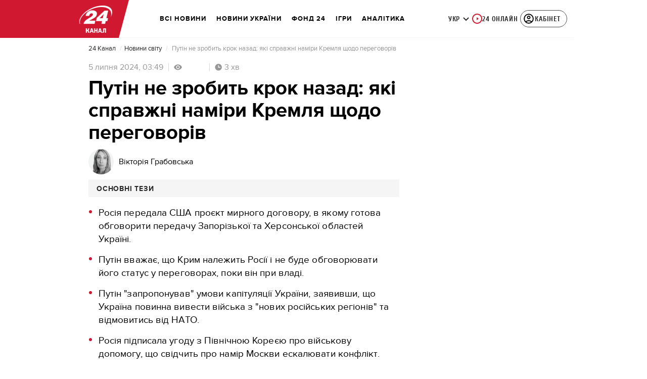

--- FILE ---
content_type: application/javascript
request_url: https://24tv.ua/main.059974d78a5d2e96.js
body_size: 214651
content:
globalThis.$localize=Object.assign(globalThis.$localize || {},{locale:"ua"});
"use strict";(self.webpackChunktv24app=self.webpackChunktv24app||[]).push([["main"],{9536:(Te,K,l)=>{l.d(K,{g:()=>w});var c=function(i){return i.THIS_WEEK="this-week",i.LAST_WEEK="last-week",i}(c||{});class w{static{this.TAG_URL_MATCHER="([A-Za-z0-9_=-]+)_tag([0-9]+)"}static{this.AUTO24_TAG_URL="tag_auto24"}static{this.TAG_URL_WITH_SUBFOLDER_MATCHER="[a-z0-9]+/*[a-z0-9]+/([A-Za-z0-9_=-]+)_tag([0-9]+)"}static{this.NEWS_URL_MATCHER="([A-Za-z0-9_=-]+)_n([0-9]+)"}static{this.MOBILE_NEWS_URL_MATCHER=".*/*mobile/news/([0-9]+)"}static{this.MOBILE_NEWS_URL_MATCHER_WITH_INFSCROLL=".*/*mobile/infnews/([0-9]+)"}static{this.NEWS_URL_WITH_SUBFOLDER_MATCHER="[a-z0-9]*/*[a-z0-9]+/([A-Za-z0-9_=-]+)_n([0-9]+)"}static{this.NEWS_SHORT_URL_MATCHER="^_*n([0-9]+)"}static{this.TAG_SHORT_URL_MATCHER="^_*t([0-9]+)"}static{this.PAGINATION_MATCHER="((fromnews|newsfrom)\\d+)/*"}static{this.PAGINATION_INDICATION_MATCHER="(fromnews|newsfrom)"}static{this.OLD_PAGINATION_INDICATION_MATCHER=/newsfrom/}static{this.NEW_PAGINATION_INDICATION_MATCHER="fromnews"}static{this.PAGINATION_DEFAULT_COUNT=10}static{this.WEATHER_MATCHER="(weather_([a-z]+(?:_[a-z]+)*)_id\\d+)/*"}static{this.ARCHIVE_BASE_MATCHER="archive"}static{this.ARCHIVE_DATE_MATCHER="\\d+_[a-z]+_\\d{4}"}static{this.SITEMAP_URL_MATCHER="^sitemap_((\\d{4})-(\\d+)?-(\\d{1,2})?)?"}static{this.SITEMAP_WEEK_MATCHER=`^sitemap_(${c.THIS_WEEK}|${c.LAST_WEEK})`}static{this.SITEMAP_DATE_MATCHER="^sitemap_([\\d-]+)/*"}static{this.SITEMAP_MAIN_PAGE_MATCHER="^sitemap(/)*$"}static{this.MATCH_CENTER_MATCHER="^match-centre"}static{this.GAME_MATCHER="^matchcenter\\/(\\d+)-[a-z-]+"}static{this.AUDIO_MATCHER="^audionews(?:(\\/(?<id>\\d*))*(?:\\/(?<transliteration>[a-zA-Z0-9-]*)?)?)?\\/?$"}static{this.INVESTIGATION_MATCHER="investigations$"}static{this.JOB_MATCHER="job$"}static{this.INTERSHIP_MATCHER="intership$"}static{this.MATCHES="matches"}static{this.TABLES="tables"}static{this.CACHE_FORCE_EVICT_HEADER="cache-force-evict"}static{this.IF_NONE_MATCH_HEADER="if-none-match"}static{this.LAST_MODIFIED_HEADER="Last-Modified"}static{this.LOCATION_HEADER="Location"}static{this.X_ROBOTS_TAG="X-Robots-Tag"}static{this.locales=["ua","ru"]}static{this.defaultLocale="ua"}static{this.SKIP_TRANSFER_STATE_KEY="skipTransferState"}static{this.TV24_SITE_ID=1}static{this.SHOWBIZ_SITE_ID=37}static{this.FINANCY_SITE_ID=16}static{this.SMACHNONEWS_SITE_ID=32}static{this.PORADY_SITE_ID=54}static{this.LANGUAGE_SHORT_NAME_RU="ru"}static{this.LANGUAGE_SHORT_NAME_UK="uk"}static{this.LANGUAGE_ID_RU=2}static{this.LANGUAGE_ID_UA=1}static{this.MAIN_TOP_NEWS_BLOCK_MAIN_PAGE_COUNT=4}static{this.TOP_NEWS_BLOCK_CATEGORY_MAIN_PAGE_COUNT=15}static{this.ANNOUNCERS_TITLE_UA="\u0412\u0435\u0434\u0443\u0447\u0456"}static{this.ANNOUNCERS_TITLE_RU="\u0412\u0435\u0434\u0443\u0449\u0438\u0435"}static{this.ANNOUNCERS_EMAIL="veduchi@24tv.com.ua"}static{this.scrollPositionKey="scrollPositionAppCustom"}static{this.SNACK_GAME_CHANEL_ID="2a1r4cahsovc0"}static{this.SCROLL_WITH_RECOMMENDATION_FIRST="scroll_with_recommendation_first"}static{this.SCROLL_WITH_RELATED_TAGS_FIRST="scroll_with_related_tags_first"}static{this.TOP_TAGS_BLOCK="TOP_TAGS_BLOCK"}static{this.SPECIAL_THEME_BLOCK="ACTUAL_NEWS_BLOCK"}static{this.EVENTS_NEWS_LIST="EVENTS_NEWS_LIST"}static{this.LAST_NEWS_BLOCK="LAST_NEWS_BLOCK"}static{this.ECONOMY_RELEVANT_NEWS_BLOCK_1="RELEVANT_TOPIC_BLOCK_1"}static{this.ECONOMY_RELEVANT_NEWS_BLOCK_2="RELEVANT_TOPIC_BLOCK_2"}static{this.NUMBER_OF_NEWS_ECONOMY_RELEVANT_BLOCK=2}static{this.AUTHOR_TAG_MENU_TYPES=[148,149,150]}static{this.HIGHLIGHTED_TOP_TAGS_WITH_ICON=[10155]}static{this.PHOTO_TYPE={ADDITIONAL_PHOTO:"ADDITIONAL_PHOTO",MAIN_PHOTO:"MAIN_PHOTO"}}static{this.socialNetworkLinks={facebook:"https://www.facebook.com/news24ukraine",facebookEng:"https://www.facebook.com/24tvua.in.english",twitter:"https://twitter.com/24tvua",youtube:"https://www.youtube.com/user/news24",instagram:"https://www.instagram.com/24tvua/",telegram:"https://t.me/+u321wXEALVRhYzIy",telegram24:"https://t.me/+Ooj1q6srhkswMzUy",telegram24Ru:"https://t.me/+Ooj1q6srhkswMzUy",telegramEconomy:"https://t.me/+nhfjZo5iOe0xOTRi",telegramSport:"https://t.me/+8gQFonIEfwJlYTcy",telegramShowbiz:"https://t.me/theshowmustgoon24",telegramHealth:"https://t.me/+DdzZFg_Q-HpjNDli",telegram24_banner:"https://t.me/+r_JS-_A6qEFmNGZi",telegram24Ru_banner:"https://t.me/+r_JS-_A6qEFmNGZi",viber:"https://invite.viber.com/?g2=AQBFn9KOpClXKEjWVVs2f3W28VGrt7SREaMZNgfYTaEZsgFEE1t65%2Fz%2ByIynX9i7",tiktok:"https://www.tiktok.com/@24tv.ua",whatsapp:"https://whatsapp.com/channel/0029Va3o4xHHVvTSHF77uf3E",googleNewsUk:"https://news.google.com/publications/CAAiEDAMSReZZgrC6XJeQMfLvyMqFAgKIhAwDEkXmWYKwulyXkDHy78j?hl=uk&gl=UA&ceid=UA:uk",googleNewsRu:"https://news.google.com/publications/CAAqBwgKMJjR0wEw6_01?hl=ru&gl=UA&ceid=UA%3Aru",googleNews:"https://news.google.com/publications/CAAqIAgKIhpDQklTRFFnTWFna0tCekkwZEhZdWRXRW9BQVAB",rss:"/rss_info"}}static{this.GOOGLE_DISCOVER_RSS_FEEDS=["/rss/all.xml?googleFlg=true","/rss/all.xml?googleFlg=true&lang=ru","/rss/all.xml?googleFlg=true&tagId=1117","/rss/all.xml?googleFlg=true&tagId=1117&lang=ru","/rss/all.xml?googleFlg=true&tagId=1792","/rss/all.xml?googleFlg=true&tagId=1792&lang=ru","/rss/all.xml?googleFlg=true&tagId=4638","/rss/all.xml?googleFlg=true&tagId=4638&lang=ru"]}static{this.FOOTBALL_LAST_NEWS_API="https://football24.ua/feed/getLastPopularNews.do?count=4"}static{this.AUTO24_LAST_NEWS_API="https://auto.24tv.ua/api/getLastNews?count=4"}static{this.FEEDBACK_SITE_ID=5}static{this.NOWAR="\u041d\u0456 \u0432\u0456\u0439\u043d\u0456"}static{this.SEARCH_PAGE_DEFAULT_PAGE_SIZE=10}static{this.SEARCH_PAGE_DEFAULT_START_FILTER_DATE=new Date(11991384e5)}static{this.KYIV_WEATHER_ID=19}static{this.ADVERTISING_DEPARTMENT_ID=2}static{this.VACANCIES_DEPARTMENT_ID=200}static{this.DEFAULT_REDIRECT_URL_UA="/ukrayina_tag1119/"}static{this.DEFAULT_REDIRECT_URL_RU="/ru/ukraina_tag1119/"}static{this.SEARCH_MAIN_PAGE="/search"}static{this.SEARCH_MAIN_PAGE_RU="/ru/search"}static{this.BLOG_FEEDBACK_EMAIL="s.mindzhosa@24tv.com.ua"}static{this.INFINITE_SCROL_MOBILE_PREFIX="/mobile/infnews"}static{this.STORIFY_WIDGET_ID_SITES_MAP=[{siteId:1,widgetId:"9714"},{siteId:69,widgetId:"9779"},{siteId:34,widgetId:"9781"},{siteId:64,widgetId:"9780"},{siteId:42,widgetId:"9780"},{siteId:62,widgetId:"9798"},{siteId:71,widgetId:"9714"},{siteId:30,widgetId:"9877"}]}static{this.SITES_TO_ALLOW_BOTH_IDEALMEDIA_AND_STORIFY=[1,71,30]}static{this.REACTION_ALLOWED_SITES=[2,20]}static{this.SC_INVESTIGATIONS_TITLE_HOME_PAGE="SC_INVESTIGATIONS_TITLE_HOME_PAGE"}static{this.SC_INVESTIGATIONS_DESCRIPTION_HOME_PAGE="SC_INVESTIGATIONS_DESCRIPTION_HOME_PAGE"}static{this.SC_JOB_TITLE_HOME_PAGE="SC_JOB_TITLE_HOME_PAGE"}static{this.SC_JOB_DESCRIPTION_HOME_PAGE="SC_JOB_DESCRIPTION_HOME_PAGE"}static{this.SC_INTERSHIP_TITLE_HOME_PAGE="SC_INTERSHIP_TITLE_HOME_PAGE"}static{this.SC_INTERSHIP_DESCRIPTION_HOME_PAGE="SC_INTERSHIP_DESCRIPTION_HOME_PAGE"}static{this.SC_VIDEO_TITLE_HOME_PAGE="SC_VIDEO_TITLE_HOME_PAGE"}static{this.SC_VIDEO_DESCRIPTION_HOME_PAGE="SC_VIDEO_DESCRIPTION_HOME_PAGE"}static{this.SC_ONLINE_TITLE_HOME_PAGE="SC_ONLINE_TITLE_HOME_PAGE"}static{this.SC_ONLINE_DESCRIPTION_HOME_PAGE="SC_ONLINE_DESCRIPTION_HOME_PAGE"}static{this.AUDIO_NEWS_PAGE_DESCRIPTION="SC_AUDIO_NEWS_PAGE_DESCRIPTION"}static{this.SC_ONLINE_PAGE_DESCRIPTION="SC_ONLINE_PAGE_DESCRIPTION"}static{this.SC_VIDEO_PAGE_DESCRIPTION="SC_VIDEO_PAGE_DESCRIPTION"}static{this.ARTICLES_TAG_ID=10}static{this.EXCHANGE_RATE_TAG_ID=224}static{this.ALL_BLOGGERS_TAG_ID=2592}static{this.NEWS_FOR_TAG_PAGE_14=14}static{this.NEWS_FOR_TAG_PAGE_12=12}static{this.NOVINI_TAG_ID=1117}static{this.UKRAYINA_TAG_ID=1119}static{this.EURO2024_TAG_ID=10050}static{this.DEFAULT_NEWS_TAG_URL_UA="/novini_tag1117/"}static{this.DEFAULT_NEWS_TAG_URL_RU="/ru/novosti_tag1117/"}static{this.CITIES_SUBSITES_IDS=[23,22,48,46,47]}static{this.HEALTH_SUBSITES_IDS=[5,31,44,27]}static{this.ECONOMY_SUBSITES_IDS=[30]}static{this.GEOPOLITICS_SUBSITES_IDS=[71]}static{this.ECONOMY_SUBSITE_ID=30}static{this.ZBROYA_PEREMOGI=10047}static{this.NUROFEN_TAG=9334}static{this.BAYER_TAG=9809}static{this.KOROLI_ROZVAG_TAG=10510}static{this.AGRO_CATALOG_PAGE_HTML="AGRO_CATALOG_PAGE_HTML"}static{this.HEALTH_DISCLAIMER="HEALTH"}static{this.GAMBLING_DISCLAIMER="GAMBLING"}static{this.HOROSCOPE_DISCLAIMER="HOROSCOPE"}static{this.GAMBLING_SLOTOKING_DISCLAIMER="GAMBLING_SLOTOKING"}static{this.EURO_TOP_NEWS_TAG=10991}static{this.AGE_DISCLAIMER_TAG=11584}static{this.NEWS_ATTRIBUTE="custom-script-news-data"}static{this.TAG_ATTRIBUTE="custom-script-tag-data"}static{this.MAIN_PAGE_ATTRIBUTE="custom-script-main-page-data"}static{this.GENERAL_ATTRIBUTE="custom-script-general-data"}static{this.TRANSLATIONS_RU={today:"\u0441\u0435\u0433\u043e\u0434\u043d\u044f",yesterday:"\u0432\u0447\u0435\u0440\u0430",months:["\u044f\u043d\u0432\u0430\u0440\u044f","\u0444\u0435\u0432\u0440\u0430\u043b\u044f","\u043c\u0430\u0440\u0442\u0430","\u0430\u043f\u0440\u0435\u043b\u044f","\u043c\u0430\u044f","\u0438\u044e\u043d\u044f","\u0438\u044e\u043b\u044f","\u0430\u0432\u0433\u0443\u0441\u0442\u0430","\u0441\u0435\u043d\u0442\u044f\u0431\u0440\u044f","\u043e\u043a\u0442\u044f\u0431\u0440\u044f","\u043d\u043e\u044f\u0431\u0440\u044f","\u0434\u0435\u043a\u0430\u0431\u0440\u044f"],monthsShort:["\u044f\u043d\u0432","\u0444\u0435\u0432","\u043c\u0430\u0440\u0442","\u0430\u043f\u0440","\u043c\u0430\u0439","\u0438\u044e\u043d\u044c","\u0438\u044e\u043b\u044c","\u0430\u0432\u0433","\u0441\u0435\u043d\u0442","\u043e\u043a\u0442","\u043d\u043e\u044f","\u0434\u0435\u043a"],days:["\u043f\u043e\u043d\u0435\u0434\u0435\u043b\u044c\u043d\u0438\u043a","\u0432\u0442\u043e\u0440\u043d\u0438\u043a","\u0441\u0440\u0435\u0434\u0430","\u0447\u0435\u0442\u0432\u0435\u0440\u0433","\u043f\u044f\u0442\u043d\u0438\u0446\u0430","\u0441\u0443\u0431\u0431\u043e\u0442\u0430","\u0432\u043e\u0441\u043a\u0440\u0435\u0441\u0435\u043d\u044c\u0435"],daysShort:["\u043f\u043d","\u0432\u0442","\u0441\u0440","\u0447\u0442","\u043f\u0442","\u0441\u0431","\u0432\u0441"]}}static{this.TRANSLATIONS={today:"\u0441\u044c\u043e\u0433\u043e\u0434\u043d\u0456",yesterday:"\u0432\u0447\u043e\u0440\u0430",monthsShort:["\u0441\u0456\u0447","\u043b\u044e\u0442","\u0431\u0435\u0440","\u043a\u0432\u0456\u0442","\u0442\u0440\u0430\u0432","\u0447\u0435\u0440\u0432","\u043b\u0438\u043f","\u0441\u0435\u0440\u043f","\u0432\u0435\u0440","\u0436\u043e\u0432\u0442","\u043b\u0438\u0441\u0442","\u0433\u0440\u0443\u0434"],months:["\u0441\u0456\u0447\u043d\u044f","\u043b\u044e\u0442\u043e\u0433\u043e","\u0431\u0435\u0440\u0435\u0437\u043d\u044f","\u043a\u0432\u0456\u0442\u043d\u044f","\u0442\u0440\u0430\u0432\u043d\u044f","\u0447\u0435\u0440\u0432\u043d\u044f","\u043b\u0438\u043f\u043d\u044f","\u0441\u0435\u0440\u043f\u043d\u044f","\u0432\u0435\u0440\u0435\u0441\u043d\u044f","\u0436\u043e\u0432\u0442\u043d\u044f","\u043b\u0438\u0441\u0442\u043e\u043f\u0430\u0434\u0430","\u0433\u0440\u0443\u0434\u043d\u044f"],days:["\u043f\u043e\u043d\u0435\u0434\u0456\u043b\u043e\u043a","\u0432\u0456\u0432\u0442\u043e\u0440\u043e\u043a","\u0441\u0435\u0440\u0435\u0434\u0430","\u0447\u0435\u0442\u0432\u0435\u0440","\u043f'\u044f\u0442\u043d\u0438\u0446\u044f","\u0441\u0443\u0431\u043e\u0442\u0430","\u043d\u0435\u0434\u0456\u043b\u044f"],daysShort:["\u043f\u043d","\u0432\u0442","\u0441\u0440","\u0447\u0442","\u043f\u0442","\u0441\u0431","\u043d\u0434"]}}static{this.CACHE_TIME_SEC=1}static{this.CACHE_TIME_MIN=60}static{this.CACHE_TIME_HOUR=3600}static{this.CACHE_TIME_DAY=86400}static{this.ONE_DAY_MS=864e5}static{this.WEATHER_DESC_ICONS_PATH="assets/img/weather-icons-new/description-icons/"}static{this.DEFAULT_FORECAST_SETTLEMENT_ID=10868}static{this.ICONS_WITHOUT_SHADOWS=["d100","d000","n100","n000"]}static{this.PUSH_POPUP_DELAY_AFTER_REJECT=2592e5}static getLanguageIdByShortName(k){return k.toLowerCase()===this.LANGUAGE_SHORT_NAME_UK?this.LANGUAGE_ID_UA:this.LANGUAGE_ID_RU}static getLanguageShortNameById(k){return k===this.LANGUAGE_ID_UA?this.LANGUAGE_SHORT_NAME_UK:this.LANGUAGE_SHORT_NAME_RU}static{this.Breakpoints={md:640,lg:1024,xl:1200,xxl:1600}}static{this.breadcrumbs=[{label:"24 \u043a\u0430\u043d\u0430\u043b",labelRu:"24 \u043a\u0430\u043d\u0430\u043b",url:"/"},{label:"\u0406\u0433\u0440\u0438",labelRu:"\u0418\u0433\u0440\u044b",url:"/online-games"}]}}},8622:(Te,K,l)=>{l.d(K,{u:()=>k});var c=l(6814),w=l(3252),i=l(5879);let k=(()=>{class P{static{this.\u0275fac=function(N){return new(N||P)}}static{this.\u0275mod=i.oAB({type:P})}static{this.\u0275inj=i.cJS({imports:[c.ez,w.sn]})}}return P})()},6067:(Te,K,l)=>{l.d(K,{l:()=>k});var c=l(6814),w=l(3252),i=l(5879);let k=(()=>{class P{static{this.\u0275fac=function(N){return new(N||P)}}static{this.\u0275mod=i.oAB({type:P})}static{this.\u0275inj=i.cJS({imports:[c.ez,w.sn]})}}return P})()},9053:(Te,K,l)=>{l.d(K,{Q:()=>L,n:()=>O});var c=l(3683),w=l(2181),i=l(1849),k=l(5879),P=l(5153),L=function(N){return N.PLAYER="player",N.PLAYER_TYPE="playerType",N.DIGEST_DATA="digestData",N.PLAYER_NEWS_ID="playerNewsId",N.PLAYER_PLAYBACK_SPEED="playerPlaybackSpeed",N.PLAYER_NEWS_URL_RU="playerNewsUrlRu",N.PLAYER_NEWS_URL_UK="playerNewsUrlUk",N.PLAYER_NEWS_TITLE="playerNewsTitle",N.PLAYER_NEWS_CREATED_DATE="playerNewsCreatedDate",N.PLAYER_NEWS_UPDATED_DATE="newsUpdateDate",N.NEWS_TITLE="newsTitle",N.IS_WIDE_PHOTOS="isWidePhotos",N.PLAYER_CURRENT_TIME="playerCurrentTime",N.PLAYER_CURRENT_GROUP_INDEX="playerCurrentGroupIndex",N.PLAYER_CURRENT_GROUP_SRC="playerCurrentGroupSrc",N.PLAYER_SITE_ID="playerNewsSiteId",N}(L||{});let O=(()=>{class N{constructor(H){this.localStorageService=H}syncLocalStorageData(H){this.handleCurrentTimeTracking(H),this.handlePlayTracking(H),this.handlePlaybackSpeedChange(H)}handlePlaybackSpeedChange(H){H.onChangeSpeed.subscribe(F=>{this.localStorageService.saveData(L.PLAYER_PLAYBACK_SPEED,String(F))})}handleCurrentTimeTracking(H){H.currentTime$.pipe((0,w.h)(()=>H.currentGroup.partType===i.p.CONTENT)).subscribe(F=>{this.localStorageService.saveData(L.PLAYER_CURRENT_TIME,String(F)),this.localStorageService.saveData(L.PLAYER_CURRENT_GROUP_INDEX,String(H.currentGroupIndex)),this.localStorageService.saveData(L.PLAYER_CURRENT_GROUP_SRC,H.currentGroup.src)})}handlePlayTracking(H){H.isPlaying$.pipe((0,w.h)(()=>H.currentGroup.partType===i.p.CONTENT)).subscribe(F=>{const ae=(0,c.s)(H.currentStream.news);this.localStorageService.saveData(L.PLAYER,JSON.stringify(F)),this.setNewsInfoToLocalStorage(ae)})}setNewsInfoToLocalStorage(H){this.localStorageService.saveData(L.PLAYER_NEWS_ID,JSON.stringify(H.id)),this.localStorageService.saveData(L.PLAYER_NEWS_URL_RU,H.newsUrlRu),this.localStorageService.saveData(L.PLAYER_NEWS_URL_UK,H.newsUrlUk),this.localStorageService.saveData(L.PLAYER_NEWS_TITLE,H.name),this.localStorageService.saveData(L.PLAYER_NEWS_CREATED_DATE,H.createdDate),this.localStorageService.saveData(L.PLAYER_NEWS_UPDATED_DATE,H.updatedDate),this.localStorageService.saveData(L.NEWS_TITLE,H.name),this.localStorageService.saveData(L.IS_WIDE_PHOTOS,JSON.stringify(H.widePhotos)),this.localStorageService.saveData(L.PLAYER_SITE_ID,JSON.stringify(H.siteId))}getFromLocalStorage(){return{player:this.localStorageService.getData(L.PLAYER),playerType:this.localStorageService.getData(L.PLAYER_TYPE),digestData:this.localStorageService.getData(L.DIGEST_DATA),playerNewsId:this.localStorageService.getData(L.PLAYER_NEWS_ID),playerNewsUrlRu:this.localStorageService.getData(L.PLAYER_NEWS_URL_RU),playerNewsUrlUk:this.localStorageService.getData(L.PLAYER_NEWS_URL_UK),playerNewsTitle:this.localStorageService.getData(L.PLAYER_NEWS_TITLE),playerNewsCreatedDate:this.localStorageService.getData(L.PLAYER_NEWS_CREATED_DATE),newsUpdateDate:this.localStorageService.getData(L.PLAYER_NEWS_UPDATED_DATE),newsTitle:this.localStorageService.getData(L.NEWS_TITLE),isWidePhotos:this.localStorageService.getData(L.IS_WIDE_PHOTOS),playerCurrentTime:this.localStorageService.getData(L.PLAYER_CURRENT_TIME),playerCurrentGroupIndex:this.localStorageService.getData(L.PLAYER_CURRENT_GROUP_INDEX),playerCurrentGroupSrc:this.localStorageService.getData(L.PLAYER_CURRENT_GROUP_SRC),playerPlaybackSpeed:this.localStorageService.getData(L.PLAYER_PLAYBACK_SPEED),playerNewsSiteId:this.localStorageService.getData(L.PLAYER_SITE_ID)}}static{this.\u0275fac=function(F){return new(F||N)(k.LFG(P.n))}}static{this.\u0275prov=k.Yz7({token:N,factory:N.\u0275fac,providedIn:"root"})}}return N})()},1849:(Te,K,l)=>{l.d(K,{j:()=>c,p:()=>w});var c=function(i){return i.NEWS="news",i.AUDIO_NEWS="audioNews",i}(c||{}),w=function(i){return i.PREROLL="preroll",i.ADVERTISEMENT="advertisement",i.CONTENT="content",i}(w||{})},3683:(Te,K,l)=>{l.d(K,{s:()=>w});var c=l(4466);function w(P){const L=new c.S;return function i(P){return void 0!==P.id}(P)?P:(function k(P){return void 0!==P.newsId}(P)&&(L.id=P.newsId,L.newsUrlUk=P.newsUrlUk,L.newsUrlRu=P.newsUrlRu,L.name=P.newsTitle,L.siteId=P.siteId,L.createdDate=P.newsCreatedDate,L.updatedDate=P.newsUpdatedDate,L.widePhotos=!1),L)}},5191:(Te,K,l)=>{l.d(K,{$:()=>k});var c=l(6814),w=l(7827),i=l(5879);let k=(()=>{class P{static{this.\u0275fac=function(N){return new(N||P)}}static{this.\u0275mod=i.oAB({type:P})}static{this.\u0275inj=i.cJS({imports:[c.ez,w.mZ]})}}return P})()},1109:(Te,K,l)=>{l.d(K,{L:()=>k});var c=l(5861),w=l(553),i=l(9536);let k=(()=>{class P{static getImageUrl(O,N,B,H,F,q,ae,ee,te=null,le="cover"){if(!N&&!O)return console.error("Either `url` or `entity` should be provided in ImageUtil."),"";const re=te?`&q=${te}`:"";if(null!=N)return N=this.replaceDIRAndCDN(N),ae&&H&&F&&H>0&&F>0&&(N=N.concat(N.includes("?")?"&":"?").concat(`w=${H}&h=${F}&fit=${le}&output=webp${re}`)),re&&(N=N.concat(N.includes("?")?re:re.replace("&","?"))),N;if(null==O.createdDate)return console.warn("Unable to generate image URL for entity",O),"";const Ae=H&&F?`&w=${H}&h=${F}&fit=${le}${O.cropType?"&a="+O.cropType:""}&output=webp${re}`:"",Z=O.photoUpdatedDateTimestamp?O.photoUpdatedDateTimestamp:"";return`${w.N.production&&ee?ee+"/resources":w.N.resourcesPath}/photos/${B}/${this.getFormattedDate(O)}/${O.id}.${q}?v=${Z}`+Ae}static getFormattedDate(O){const N=new Date(O.createdDate);return`${N.getFullYear()}${N.getMonth()+1<10?"0"+(N.getMonth()+1):N.getMonth()+1}`}static getImageUrlByPhoto(O,N,B,H,F,q){const ae=w.N.production&&q?q+"/resources":w.N.resourcesPath;if(!O||!N)return console.error("Either `photo` or `entity` should be provided in ImageUtil [getImageUrlByPhoto]."),"";let ee=`${ae}/photos/${B.toLowerCase()}/`;ee+=`${this.getFormattedDate(O)}/${N.id}`,O.type===i.g.PHOTO_TYPE.ADDITIONAL_PHOTO&&(ee+=`_${O.id}`),ee+=O.extension?`.${O.extension}`:".jpg";let te="";return H&&(te+=`&w=${H}`),F&&(te+=`&h=${F}`),ee+=`?v=${N.photoUpdatedDateTimestamp}`,ee+=te,ee+=O.cropType?"&a="+O.cropType:"",ee}static replaceDIRAndCDN(O){return O.replace("620_DIR/","").replace("640_DIR/","").replace("https://imagecdn3.luxnet.ua/tv24",w.N.protocol+w.N.host)}static getYoutubeImageByVideoUrl(O){if(O)return`https://img.youtube.com/vi/${O.match(/v=(.*)/)[1]}/sddefault.jpg`;console.error("`videoUrl` should be provided in ImageUtil [getYoutubeImageByVideoUrl].")}static{this.downloadImage=function(){var O=(0,c.Z)(function*(N){N||console.log("Image src is not provided in ImageUtil [downloadImage].");const H=yield(yield fetch(N)).blob(),F=URL.createObjectURL(H),q=document.createElement("a");q.href=F,q.download=F&&F.split("/").pop(),document.body.appendChild(q),q.click(),document.body.removeChild(q)});return function(N){return O.apply(this,arguments)}}()}}return P})()},215:(Te,K,l)=>{l.d(K,{F:()=>P});var c=l(6814),w=l(4190),i=l(5191),k=l(5879);let P=(()=>{class L{static{this.\u0275fac=function(B){return new(B||L)}}static{this.\u0275mod=k.oAB({type:L})}static{this.\u0275inj=k.cJS({imports:[c.ez,w.Bz,i.$]})}}return L})()},2280:(Te,K,l)=>{l.r(K),l.d(K,{ScrollToTopComponent:()=>L});var c=l(6814),w=l(6234),i=l(5619),k=l(5191),P=l(5879);let L=(()=>{class O{constructor(B){this.window=B,this.showButton$=new i.X(!1)}onWindowScroll(){this.showButton$.next(this.window.scrollY>this.window.innerHeight)}scrollToTop(){this.window.scrollTo({top:0,behavior:"smooth"})}static{this.\u0275fac=function(H){return new(H||O)(P.Y36(w.m))}}static{this.\u0275cmp=P.Xpm({type:O,selectors:[["app-scroll-to-top"]],hostBindings:function(H,F){1&H&&P.NdJ("scroll",function(){return F.onWindowScroll()},!1,P.Jf7)},standalone:!0,features:[P.jDz],decls:3,vars:4,consts:[[1,"scroll-to-top"],["type","button","data-toggle","button","aria-pressed","true",1,"scroll-to-top__button",3,"click"]],template:function(H,F){1&H&&(P.TgZ(0,"div",0),P.ALo(1,"async"),P.TgZ(2,"button",1),P.NdJ("click",function(){return F.scrollToTop()}),P.qZA()()),2&H&&P.ekj("scroll-to-top--show",P.lcZ(1,2,F.showButton$))},dependencies:[c.ez,c.Ov,k.$],styles:['.scroll-to-top[_ngcontent-%COMP%]{position:fixed;bottom:15px;right:15px;z-index:2000;opacity:0;transition:all .2s ease-in-out}.scroll-to-top--show[_ngcontent-%COMP%]{opacity:1;transition:all .2s ease-in-out}.scroll-to-top__button[_ngcontent-%COMP%]{box-sizing:border-box;position:relative;width:42px;height:42px;border:1px solid var(--primary-color);border-radius:8px;background-color:var(--primary-color);box-shadow:0 2px 15px #00000026;cursor:pointer}.scroll-to-top__button[_ngcontent-%COMP%]:after{position:absolute;content:"";width:30px;height:30px;top:50%;right:50%;transform:translate(50%,-50%);background:url(scroll-to-top-arrow.5029a2afc93978e4.svg);transition:transform .3s ease,border-color .3s ease}.scroll-to-top__button[_ngcontent-%COMP%]:hover{border-color:color-mix(in srgb,var(--primary-color) 80%,black 20%)}.scroll-to-top__button[_ngcontent-%COMP%]:hover:after{transform:translate(50%,-60%)}']})}}return O})()},8063:(Te,K,l)=>{l.d(K,{Q:()=>i});var c=l(5619),w=l(5879);let i=(()=>{class k{constructor(){this.val=new c.X(typeof window<"u"&&window.openSearch),this.isOpened=this.val.asObservable(),this.searchPageVal=new c.X(!1),this.searchPageOpened=this.searchPageVal.asObservable()}toggleState(){this.val.next(!this.val.getValue())}onSearchPageOpened(){this.searchPageVal.next(!0)}onSearchPageClosed(){this.searchPageVal.next(!1)}static{this.\u0275fac=function(O){return new(O||k)}}static{this.\u0275prov=w.Yz7({token:k,factory:k.\u0275fac,providedIn:"root"})}}return k})()},9547:(Te,K,l)=>{l.d(K,{O:()=>P});var c=l(6814),w=l(4190),i=l(215),k=l(5879);let P=(()=>{class L{static{this.\u0275fac=function(B){return new(B||L)}}static{this.\u0275mod=k.oAB({type:L})}static{this.\u0275inj=k.cJS({imports:[c.ez,w.Bz,i.F]})}}return L})()},7792:(Te,K,l)=>{l.d(K,{n:()=>c});var c=function(w){return w.HIGH="high",w.LOW="low",w.AUTO="auto",w}(c||{})},4466:(Te,K,l)=>{l.d(K,{H:()=>w,S:()=>c});class c{}var w=function(i){return i[i.WITHOUT_ADS=0]="WITHOUT_ADS",i[i.BLOG=1]="BLOG",i[i.BLOG_VIDEO=2]="BLOG_VIDEO",i[i.DEFAULT=3]="DEFAULT",i[i.PHOTO=4]="PHOTO",i[i.VIDEO=5]="VIDEO",i[i.WIDE_PHOTOS=6]="WIDE_PHOTOS",i[i.LANDING=7]="LANDING",i}(w||{})},5653:(Te,K,l)=>{l.d(K,{d:()=>c});class c{}},7337:(Te,K,l)=>{l.d(K,{S:()=>c});class c{constructor(i){this.formBuilder=i,this.isOpened=!1,this.searchForm=this.formBuilder.group({searchQuery:""}),this.searchResult=[]}}},2211:(Te,K,l)=>{l.d(K,{A:()=>i});var c=l(5879),w=l(9536);let i=(()=>{class k{constructor(L){this.locale=L}transform(L,O){return L?this.locale===w.g.defaultLocale?L[O]:L[O+"Ru"]?L[O+"Ru"]:O.includes("Ua")?L[O.replace("Ua","")+"Ru"]:L[O]:""}static{this.\u0275fac=function(O){return new(O||k)(c.Y36(c.soG,16))}}static{this.\u0275pipe=c.Yjl({name:"language",type:k,pure:!0,standalone:!0})}static{this.\u0275prov=c.Yz7({token:k,factory:k.\u0275fac,providedIn:"root"})}}return k})()},9952:(Te,K,l)=>{l.d(K,{K:()=>k});var c=l(5879),w=l(9536);const i=l(7140);let k=(()=>{class P{constructor(O){this.locale=O}transform(O){return`/assets/img/logos/24-${O.path}${this.locale!==w.g.defaultLocale?`-${this.locale}`:""}.png?v=${i}`}static{this.\u0275fac=function(N){return new(N||P)(c.Y36(c.soG,16))}}static{this.\u0275pipe=c.Yjl({name:"mainLogoSrc",type:P,pure:!0,standalone:!0})}}return P})()},7455:(Te,K,l)=>{l.d(K,{g:()=>N});var c=l(1133),w=l(9536),i=l(553),k=l(5879),P=l(840),L=l(5949),O=l(7705);let N=(()=>{class B{constructor(F,q,ae){this.ssrService=F,this.logger=q,this.languageService=ae}transform(F){if(!F)return this.logger.warn("Can not create news URL! News object isn't present!"),"";{const q=this.languageService.name===w.g.LANGUAGE_SHORT_NAME_RU?F.newsUrlRu:F.newsUrlUk;if(!q)return this.languageService.name!==w.g.LANGUAGE_SHORT_NAME_RU&&this.logger.warn("Can not create news URL! News should have newsUrl!",F),"";if(this.ssrService.wasRenderedOnServer())return q;if(null!=F.siteId){const ae=c.t.find(ee=>ee.id===F.siteId);return ae?q.replace(/^http.*\//g,`${i.N.protocol}${i.N.host}/`)+`?site=${ae.path}`:(this.logger.warn(`News URL pipe error! Couldn't find site for value: ${F.siteId}`),"")}this.logger.warn("News URL pipe error! Site is NULL")}}static{this.\u0275fac=function(q){return new(q||B)(k.Y36(P.o,16),k.Y36(L.Kf,16),k.Y36(O.T,16))}}static{this.\u0275pipe=k.Yjl({name:"newsUrl",type:B,pure:!0,standalone:!0})}static{this.\u0275prov=k.Yz7({token:B,factory:B.\u0275fac,providedIn:"root"})}}return B})()},8221:(Te,K,l)=>{l.d(K,{D:()=>k});var c=l(5879),w=l(553),i=l(7705);let k=(()=>{class P{constructor(){this.languageService=(0,c.f3M)(i.T)}transform(O){if(!O||""===O.trim())return"";const N=this.languageService.isDefaultLocale()?"":"/ru";return w.N.protocol+w.N.host+N+"/weather/"+O}static{this.\u0275fac=function(N){return new(N||P)}}static{this.\u0275pipe=c.Yjl({name:"settlementUrl",type:P,pure:!0,standalone:!0})}}return P})()},847:(Te,K,l)=>{l.d(K,{j:()=>P});var c=l(5879),w=l(553),i=l(9536),k=l(5949);let P=(()=>{class L{constructor(N,B){this.locale=N,this.logger=B}transform(N){if(!this.validate(N))return"";let B;return B=this.locale!==i.g.defaultLocale?N.onSubdomain&&w.N.production?"/ru/":"/ru":"",N.isExternal||w.N.production?`${N.domain}${B}`:`${B}/?site=${N.path}`}validate(N){return null!=N||(this.logger.warn("Can not create site URL! Object should consist required fields!",N),!1)}static{this.\u0275fac=function(B){return new(B||L)(c.Y36(c.soG,16),c.Y36(k.Kf,16))}}static{this.\u0275pipe=c.Yjl({name:"siteUrl",type:L,pure:!0,standalone:!0})}}return L})()},9999:(Te,K,l)=>{l.d(K,{I:()=>k});var c=l(5879),w=l(9536),i=l(5949);let k=(()=>{class P{constructor(O,N){this.locale=O,this.logger=N}transform(O){return this.validate(O)?this.locale!==w.g.defaultLocale?O.name_ru:O.name:""}validate(O){return null!=O&&null!=O.name&&null!=O.name_ru&&null!=O.id||(this.logger.warn("Can not create Name for tag! Tag should consist required fields!",O),!1)}static{this.\u0275fac=function(N){return new(N||P)(c.Y36(c.soG,16),c.Y36(i.Kf,16))}}static{this.\u0275pipe=c.Yjl({name:"solrTagName",type:P,pure:!0,standalone:!0})}}return P})()},564:(Te,K,l)=>{l.d(K,{j:()=>L});var c=l(5879),w=l(1133),i=l(9536),k=l(840),P=l(5949);let L=(()=>{class O{constructor(B,H,F){this.locale=B,this.ssrService=H,this.logger=F}transform(B){if(!this.validate(B))return"";const H=w.t.find(q=>q.id===B.siteId),F=this.locale!==i.g.defaultLocale?"/ru/":"";return this.ssrService.wasRenderedOnServer()?`${H.domain}${F}/${B.transliteration}_tag${B.id}/`:`${F}/${B.transliteration}_tag${B.id}?site=${H.path}`}validate(B){return null!=B&&null!=B.transliteration&&null!=B.transliteration_ru&&null!=B.id&&null!=B.siteId||(this.logger.warn("Can not create URL for tag! Tag should consist required fields!",B),!1)}static{this.\u0275fac=function(H){return new(H||O)(c.Y36(c.soG,16),c.Y36(k.o,16),c.Y36(P.Kf,16))}}static{this.\u0275pipe=c.Yjl({name:"solrTagUrl",type:O,pure:!0,standalone:!0})}}return O})()},7765:(Te,K,l)=>{l.d(K,{g:()=>N});var c=l(5879),w=l(9536),i=l(1133),k=l(840),P=l(5949),L=l(7705),O=l(4190);let N=(()=>{class B{constructor(F,q,ae,ee,te){this.locale=F,this.ssrService=q,this.logger=ae,this.languageService=ee,this.router=te}transform(F,q){if(!F)return this.logger.warn("Can not create tag URL! Tag object isn't present! URL: "+this.router.url),"";{const ee=(q||this.languageService.name)===w.g.LANGUAGE_SHORT_NAME_RU?F.tagUrlRu:F.tagUrlUk;if(!ee)return this.logger.warn("Can not create tag URL! Tag should have tagUrl!",F),"";if(this.ssrService.wasRenderedOnServer())return ee;if(null!=F.siteId){const te=i.t.find(le=>le.id===F.siteId);return te?`${ee}?site=${te.path}`:(this.logger.warn(`Tag URL pipe error! Couldn't find site for value: ${F.siteId}`),"")}this.logger.warn("Tag URL pipe error! Site is NULL")}}static{this.\u0275fac=function(q){return new(q||B)(c.Y36(c.soG,16),c.Y36(k.o,16),c.Y36(P.Kf,16),c.Y36(L.T,16),c.Y36(O.F0,16))}}static{this.\u0275pipe=c.Yjl({name:"tagUrl",type:B,pure:!0,standalone:!0})}static{this.\u0275prov=c.Yz7({token:B,factory:B.\u0275fac,providedIn:"root"})}}return B})()},2740:(Te,K,l)=>{l.d(K,{m:()=>i});var c=l(9536),w=l(5879);let i=(()=>{class k{transform(L){return L&&""!==L.trim()?`${c.g.WEATHER_DESC_ICONS_PATH}${L}.svg`:""}static{this.\u0275fac=function(O){return new(O||k)}}static{this.\u0275pipe=w.Yjl({name:"weatherDescriptionIcon",type:k,pure:!0,standalone:!0})}}return k})()},2518:(Te,K,l)=>{l.d(K,{g:()=>w});var c=l(5879);let w=(()=>{class i{transform(P){if(null==P||""===P||isNaN(Number(P)))return"";const L=Number(P);return`${L>0?"+":""}${L}\xb0`}static{this.\u0275fac=function(L){return new(L||i)}}static{this.\u0275pipe=c.Yjl({name:"widgetTemperature",type:i,pure:!0,standalone:!0})}}return i})()},216:(Te,K,l)=>{l.d(K,{m0:()=>N,ZY:()=>O,oC:()=>B,R1:()=>H});var c=l(5879);class w{static runScriptOnLoad(q,ae=0){window.addEventListener?window.addEventListener("load",()=>this.runScriptWithDelay(q,ae),!1):this.runScriptWithDelay(q,ae)}static runScriptWithDelay(q,ae=0){ae>0?setTimeout(q,ae):q()}}var i=l(1311),k=l(5949),P=l(1239),L=l(9069),O=function(F){return F.faq="faq",F.shorts="24_shorts",F.reactions="reactions",F.paywall="paywall",F.audio_paywall="audio_paywall",F.auth_popup="auth_short",F.comments="comments",F.weather_widget="weather_widget",F.weather_settlement="weather_settlement",F.weather_location_modal="weather_location_modal",F.weather_city_search="weather_city_search",F.comments_block="comments_block",F}(O||{}),N=function(F){return F.view="view",F.click="click",F.subscribe="subscribe",F.unsubscribe="unsubscribe",F.expand="expand",F.open="open",F.next="next",F.prev="prev",F.pause="pause",F.resume="resume",F.like="like",F.unlike="unlike",F.mute="mute",F.unmute="unmute",F.close="close",F.share="share",F.view_item="view_item",F.sent="sent",F}(N||{}),B=function(F){return F.item="item",F.block="block",F}(B||{});let H=(()=>{class F{constructor(ae,ee,te,le){this.pd=ae,this.logger=ee,this.urlValidationService=te,this.siteService=le,this.pageViewEventDataStore={},this.userIdentified=(0,c.tdS)(!1)}trackInitialPageView(){if(this.pd.isBrowser){const ae=this.siteService.activeSiteValue;this.addPageViewEventData({site_name:ae.name,site_id:ae.id}),w.runScriptOnLoad(()=>{this.trackPageView()},600)}}trackInfiniteScrollPageView(){if(this.pd.isBrowser){const ae=this.siteService.activeSiteValue;this.addPageViewEventData({site_name:ae.name,site_id:ae.id}),w.runScriptWithDelay(()=>{this.trackPageView()},600)}}identifyUser(ae){ae&&this.isPosthogInit()&&!this.userIdentified()&&(this.userIdentified.set(!0),window.posthog.identify(ae))}resetUser(){this.isPosthogInit()&&this.userIdentified()&&(this.userIdentified.set(!1),window.posthog.reset())}trackPageView(){this.isPosthogInit()&&window.posthog.capture("$pageview",this.getCurrentPageViewData())}trackPageLeave(){this.isPosthogInit()&&window.posthog.capture("$pageleave")}trackEvent(ae,ee={}){ae&&this.isPosthogInit()?window.posthog.capture(ae,{...this.getCurrentPageViewData(),...ee}):this.logger.error("Event name is required to track an event.")}trackEventByDefaultTemplate(ae,ee,te,le){this.trackEvent(ae,{part:ee,action:te,...le??{}})}abTestEvent(ae,ee){return this.isPosthogInit()&&window.posthog.getFeatureFlag(ae)===ee}addPageViewEventData(ae){this.pd.isBrowser&&(this.pageViewEventDataStore[window.location.href]={...this.getCurrentPageViewData(),...ae})}addNewsPageViewEventData(ae,ee){if(this.pd.isBrowser&&ae){const te=this.urlValidationService.getNewsCanonical(ae);this.pageViewEventDataStore[te]={...this.getCurrentPageViewData(te),...ee}}}getCurrentPageViewData(ae){return this.pd.isBrowser&&this.pageViewEventDataStore[ae||window.location.href]||{}}isPosthogInit(){const ae=this.pd.isBrowser&&!!window.posthog;return!ae&&this.pd.isBrowser&&this.logger.error("Posthog was not loaded!"),ae}static{this.\u0275fac=function(ee){return new(ee||F)(c.LFG(i.n),c.LFG(k.Kf),c.LFG(P.J),c.LFG(L.P))}}static{this.\u0275prov=c.Yz7({token:F,factory:F.\u0275fac,providedIn:"root"})}}return F})()},5175:(Te,K,l)=>{l.d(K,{e:()=>te});var c=l(5879),w=l(5619),i=l(8504),k=l(6232),P=l(8180),L=l(9397),O=l(6306),N=l(2181),B=l(1374),H=l(553),F=l(9862),q=l(4190),ae=l(216),ee=l(5864);let te=(()=>{class le{constructor(Y,fe,Ae,Z){this.http=Y,this.router=fe,this.posthogService=Ae,this.cookieStorage=Z,this.API_BASE=H.N?.authApiBase,this.AUTH_BASE=`${this.API_BASE}/auth`,this._currentUserSignal=(0,c.tdS)(null),this.profileRequestInProgress=!1,this.profileRequestSubject=new w.X(null),this._initializationComplete=new w.X(!1),this.initializationComplete$=this._initializationComplete.asObservable(),this._coralTokenUpdated=new w.X(null),this.coralTokenUpdated$=this._coralTokenUpdated.asObservable(),this.currentUser=this._currentUserSignal.asReadonly()}setCurrentUser(Y){this._currentUserSignal.set(Y),Y&&this.posthogService.identifyUser(Y.id)}markInitializationComplete(){this._initializationComplete.next(!0)}storeTokens(Y){this.cookieStorage.setAccessToken(Y.accessToken),Y.refreshToken&&this.cookieStorage.setRefreshToken(Y.refreshToken),console.log("AuthService: Tokens stored successfully")}clearTokens(){this.cookieStorage.clearTokens()}getRefreshToken(){return this.cookieStorage.getRefreshToken()}clearUserDataAndRedirectToRegister(){this.clearTokens(),this.setCurrentUser(null),this.posthogService.resetUser(),this.router.url.startsWith("/community")&&this.router.navigate(["/community/register"])}socialAuth(Y){return this.http.post(`${this.AUTH_BASE}/social`,Y)}socialLinkInit(Y){return this.http.post(`${this.AUTH_BASE}/social/link/init`,Y)}requestOtp(Y){return this.http.post(`${this.AUTH_BASE}/phone/request`,Y).pipe((0,L.b)(fe=>{console.log("AuthService.requestOtp response:",fe)}))}verifyOtp(Y){return this.http.post(`${this.AUTH_BASE}/phone/verify`,Y).pipe((0,L.b)(fe=>{fe.accessToken&&this.storeTokens({accessToken:fe.accessToken,refreshToken:fe.refreshToken})}))}sendMagicLink(Y){return this.http.post(`${this.AUTH_BASE}/magic-link/send`,Y)}verifyAuthToken(Y,fe){return this.http.post(`${this.AUTH_BASE}/token/authenticate`,{token:Y,provider:fe}).pipe((0,L.b)(Ae=>{this.storeTokens({accessToken:Ae.tokens.accessToken,refreshToken:Ae.tokens.refreshToken}),console.log("AuthService: Token verification completed, tokens stored")}))}refreshToken(){const Y=this.getRefreshToken();return Y?this.http.post(`${this.AUTH_BASE}/refresh`,{refreshToken:Y}).pipe((0,L.b)(fe=>{this.storeTokens({accessToken:fe.accessToken,refreshToken:fe.refreshToken})}),(0,O.K)(fe=>{throw this.clearUserDataAndRedirectToRegister(),fe})):(0,i._)(()=>new Error("No refresh token available"))}getProfile(){return this.http.get(`${this.AUTH_BASE}/me`).pipe((0,L.b)(Y=>{this.setCurrentUser(Y),Y.coralToken&&this.storeCoralToken(Y.coralToken)}))}storeCoralToken(Y){this.cookieStorage.setCoralToken(Y),this._coralTokenUpdated.next(Y)}getCoralToken(){return this.cookieStorage.getCoralToken()}clearCoralToken(){this.cookieStorage.clearCoralToken(),this._coralTokenUpdated.next(null)}getProfileWithTokenRefresh(){return this.profileRequestInProgress?this.profileRequestSubject.pipe((0,N.h)(Y=>null!==Y),(0,B.P)()):this.makeProfileRequest()}makeProfileRequest(){return this.profileRequestInProgress=!0,this.http.get(`${this.AUTH_BASE}/me`).pipe((0,L.b)(Y=>{this.setCurrentUser(Y),Y.coralToken?(console.log("[Auth] Storing Coral token"),this.storeCoralToken(Y.coralToken)):console.warn("[Auth] No Coral token in user profile!"),this.profileRequestSubject.next(Y),this.profileRequestInProgress=!1}),(0,O.K)(Y=>(this.profileRequestInProgress=!1,this.profileRequestSubject.next(null),(401===Y?.status||401===Y?.statusCode)&&this.clearUserDataAndRedirectToRegister(),(0,i._)(()=>Y))))}retryWithTokenRefresh(Y){return Y().pipe((0,O.K)(fe=>((401===fe?.status||401===fe?.statusCode)&&this.clearUserDataAndRedirectToRegister(),(0,i._)(()=>fe))))}unlinkSocialAccount(Y){return this.retryWithTokenRefresh(()=>this.http.delete(`${this.AUTH_BASE}/social/unlink/${Y}`))}logout(){return this.retryWithTokenRefresh(()=>this.http.post(`${this.AUTH_BASE}/logout`,{}).pipe((0,L.b)(()=>{this.clearUserDataAndRedirectToRegister()})))}initializeProfile(){return this.getProfile().pipe((0,L.b)(()=>{this._initializationComplete.next(!0)}),(0,O.K)(()=>(this._initializationComplete.next(!0),k.E)))}requestPhoneLinking(Y){return this.retryWithTokenRefresh(()=>this.http.post(`${this.AUTH_BASE}/phone/link/request`,Y))}verifyPhoneLinking(Y){return this.retryWithTokenRefresh(()=>this.http.post(`${this.AUTH_BASE}/phone/link`,Y))}requestEmailLinking(Y){return this.retryWithTokenRefresh(()=>this.http.post(`${this.AUTH_BASE}/email/link/request`,Y))}verifyEmailLinking(Y){return this.retryWithTokenRefresh(()=>this.http.post(`${this.AUTH_BASE}/email/link`,Y))}requestAccountMerge(Y){return this.retryWithTokenRefresh(()=>this.http.post(`${this.AUTH_BASE}/merge/request`,Y))}confirmAccountMerge(Y){return this.retryWithTokenRefresh(()=>this.http.post(`${this.AUTH_BASE}/merge/confirm`,Y).pipe((0,P.q)(1),(0,L.b)(fe=>{fe.tokens&&this.storeTokens({accessToken:fe.tokens.accessToken,refreshToken:fe.tokens.refreshToken})})))}getSocialProviders(){return this.http.get(`${this.AUTH_BASE}/social/providers`)}googleWebAuth(Y){return this.http.post(`${this.AUTH_BASE}/web/google`,{idToken:Y}).pipe((0,L.b)(Ae=>{Ae.tokens&&this.storeTokens({accessToken:Ae.tokens.accessToken,refreshToken:Ae.tokens.refreshToken})}))}static{this.\u0275fac=function(fe){return new(fe||le)(c.LFG(F.eN),c.LFG(q.F0),c.LFG(ae.R1),c.LFG(ee.G))}}static{this.\u0275prov=c.Yz7({token:le,factory:le.\u0275fac,providedIn:"root"})}}return le})()},4561:(Te,K,l)=>{l.d(K,{L:()=>i});var c=l(5619),w=l(5879);let i=(()=>{class k{constructor(){this.generalScript=null,this.activeGeneralScript=new c.X(this.generalScript),this.newsScript=null,this.activeNewsScript=new c.X(this.newsScript),this.tagScript=null,this.activeTagScript=new c.X(this.tagScript),this.mainPageScript=null,this.activeMainPageScript=new c.X(this.mainPageScript)}setCustomScriptData(L){L.generalScript.length>0&&(this.generalScript=L.generalScript.join("\n"),this.activeGeneralScript.next(this.generalScript)),L.newsScript.length>0&&(this.newsScript=L.newsScript.join("\n"),this.activeNewsScript.next(this.newsScript)),L.tagScript.length>0&&(this.tagScript=L.tagScript.join("\n"),this.activeTagScript.next(this.tagScript)),L.mainPageScript.length>0&&(this.mainPageScript=L.mainPageScript.join("\n"),this.activeMainPageScript.next(this.mainPageScript))}static{this.\u0275fac=function(O){return new(O||k)}}static{this.\u0275prov=w.Yz7({token:k,factory:k.\u0275fac,providedIn:"root"})}}return k})()},1155:(Te,K,l)=>{l.d(K,{T:()=>N});var c=l(5515),w=l(553),i=l(9536),k=l(5879),P=l(1311),L=l(5949),O=l(9069);let N=(()=>{class B{constructor(F,q,ae,ee){this.pd=F,this.response=q,this.logger=ae,this.siteService=ee}processByResponse(F,q=!1){if(410===F.status)this.raiseGone();else if(409===F.status){const ae=F.error.redirectUrl;this.raiseMovedPermanently(ae,q&&!ae.includes(w.N.host))}else this.raiseNotFound()}raiseNotFound(){if(this.pd.isServer)return this.response.status(404);this.logger.warn("Could not find object")}raiseGone(){if(this.pd.isServer)return this.response.status(410);this.logger.warn("Object is Deleted")}raiseArchived(){if(this.pd.isServer)return this.response.status(410);this.logger.warn("Object is Archived")}raiseMovedPermanently(F,q=!1){this.pd.isServer?(this.response.header(i.g.LOCATION_HEADER,q?this.siteService.getDefaultSite().domain+"/redirect/?redirectUrl="+F:F),this.response.status(301)):this.logger.warn(`URL is invalid. Redirect 301 to ${F}`)}raiseMovedTemporary(F){this.pd.isServer?(this.response.header(i.g.LOCATION_HEADER,F),this.response.status(302)):this.logger.warn(`URL is invalid. Redirect 302 to ${F}`)}static{this.\u0275fac=function(q){return new(q||B)(k.LFG(P.n),k.LFG(c.Y,8),k.LFG(L.Kf),k.LFG(O.P))}}static{this.\u0275prov=k.Yz7({token:B,factory:B.\u0275fac,providedIn:"root"})}}return B})()},1927:(Te,K,l)=>{l.d(K,{U:()=>k});var c=l(553),w=l(5879),i=l(9862);let k=(()=>{class P{constructor(O){this.http=O}getRateByRange(O,N){return this.http.get(`${c.N.apiBase}/exchangeRate/rateByRange/?period=${O}&currency=${N}`)}getTodayRates(){return this.http.get(`${c.N.apiBase}/exchangeRate/todayRates/`)}static{this.\u0275fac=function(N){return new(N||P)(w.LFG(i.eN))}}static{this.\u0275prov=w.Yz7({token:P,factory:P.\u0275fac,providedIn:"root"})}}return P})()},8008:(Te,K,l)=>{l.d(K,{u:()=>k});var c=l(6814),w=l(5879),i=l(1311);let k=(()=>{class P{constructor(O,N){this.pd=O,this.dom=N}trackEventGA4(O="",N="",B=""){if(this.pd.isServer)return!1;typeof window<"u"&&typeof window.gtag<"u"?window.gtag("event",O,{[N]:B}):console.error("gtag is not defined")}static{this.\u0275fac=function(N){return new(N||P)(w.LFG(i.n),w.LFG(c.K0))}}static{this.\u0275prov=w.Yz7({token:P,factory:P.\u0275fac,providedIn:"root"})}}return P})()},7705:(Te,K,l)=>{l.d(K,{T:()=>k});var c=l(5879),w=l(9536),i=l(5949);let k=(()=>{class P{constructor(O,N){this.locale=O,this.logger=N,w.g.locales.includes(O.toLowerCase())?this.localeShortName=O:(this.logger.warn(`Not supported locale: ${O}. ${w.g.defaultLocale} will be set as default`),this.locale=w.g.defaultLocale)}get name(){return this.localeShortName}get nameCapitalized(){return this.localeShortName[0].toUpperCase()+this.localeShortName.slice(1)}get nameTranslation(){return this.localeShortName===w.g.defaultLocale?w.g.LANGUAGE_SHORT_NAME_RU:w.g.defaultLocale}get nameTranslationCapitalized(){return this.nameTranslation[0].toUpperCase()+this.nameTranslation.slice(1)}get tv24langName(){return this.localeShortName===w.g.defaultLocale?"uk":this.localeShortName}get localeShortCode(){return this.localeShortName===w.g.defaultLocale?"uk-UA":"ru-RU"}localeIfNotSource(){return this.isDefaultLocale()?null:this.name}addLangToQuery(O){if(this.isDefaultLocale())return O;const N=O.includes("?")?"&":"?";return`${O}${N}lang=${this.name}`}isDefaultLocale(){return w.g.defaultLocale===this.name}static{this.\u0275fac=function(N){return new(N||P)(c.LFG(c.soG),c.LFG(i.Kf))}}static{this.\u0275prov=c.Yz7({token:P,factory:P.\u0275fac,providedIn:"root"})}}return P})()},2042:(Te,K,l)=>{l.d(K,{h:()=>k});var c=l(9862),w=l(553),i=l(5879);let k=(()=>{class P{constructor(O){this.http=O}getBySiteId(O){return this.http.get(`${w.N.apiBase}/menus/${O}`)}getMainOnly(O){return this.http.get(`${w.N.apiBase}/menus/mainOnly/${O}`)}getFooterMenu(){return this.http.get(`${w.N.apiBase}/menus/footerMenu`)}getSubsiteMenu(){return this.http.get(`${w.N.apiBase}/menus/subsites`)}getSubmenusByTag(O){const B=(new c.LE).set("fields",`${["name","nameRu","url","urlRu","tag[id,tagUrlUk,tagUrlRu,siteId]"]}`);return this.http.get(`${w.N.apiBase}/menus/byTagId/${O}`,{params:B})}static{this.\u0275fac=function(N){return new(N||P)(i.LFG(c.eN))}}static{this.\u0275prov=i.Yz7({token:P,factory:P.\u0275fac,providedIn:"root"})}}return P})()},6520:(Te,K,l)=>{l.d(K,{h:()=>i});var c=l(5861),w=l(5879);let i=(()=>{class k{constructor(L,O,N,B){this.compiler=L,this.injector=O,this.componentFactoryResolver=N,this.appRef=B}createModule(L,O,N){var B=this;return(0,c.Z)(function*(){let H;const{Component:F,Module:q}=L;q instanceof w.YKP||(yield B.compiler.compileModuleAsync(q)),H=B.componentFactoryResolver.resolveComponentFactory(F).create(B.injector,[],O),B.appRef.attachView(H.hostView),B.addInstanceFields(H,N)})()}createComponentWithCHost(L,O,N,B){var H=this;return(0,c.Z)(function*(){const F=H.componentFactoryResolver.resolveComponentFactory(N);L&&O.clear(),H.addInstanceFields(O.createComponent(F),B)})()}createComponentWithInjector(L,O,N){var B=this;return(0,c.Z)(function*(){const F=B.componentFactoryResolver.resolveComponentFactory(O).create(B.injector,[],L);B.addInstanceFields(F,N),B.appRef.attachView(F.hostView)})()}addInstanceFields(L,O){return O&&Object.entries(O).forEach(([N,B])=>{null!=B&&typeof B<"u"&&(L.instance[N]=B)}),L}static{this.\u0275fac=function(O){return new(O||k)(w.LFG(w.Sil),w.LFG(w.zs3),w.LFG(w._Vd),w.LFG(w.z2F))}}static{this.\u0275prov=w.Yz7({token:k,factory:k.\u0275fac,providedIn:"root"})}}return k})()},6703:(Te,K,l)=>{l.d(K,{Y:()=>ee});var c=l(9862),w=l(5619),i=l(6232),k=l(5592),P=l(553);const B=[`news[${["id","newsUrlUk","newsUrlRu","name","siteId","showInMainSite","showInSubSite","publishedDate","modifiedDate","createdDate","importedPartner","redirectUrl","string","hasAudio","hasVideo","pseudoVideo","isPhotoNews","templateType","pinned","important","highlighted","customLabel","showPlateNewsLine","customPlate","viewsCount","photoUpdatedDateTimestamp","cropType","pinnedPhotoNews",`pinnedNewsDTO[${["ukText","ruText","showWithFrame"]}]`,"commentsCount"]}]`,`blockTag[${["id","name","nameRu","siteId","tagUrlUk","tagUrlRu","modifiedDate","updatedDate"]}]`],F=["id","name","modifiedDate","viewsCount","newsUrlUk","newsUrlRu","siteId","tagLvl2Url",`blogger[${["photoPath","tagUrlUk","tagUrlRu","name","nameRu","description","descriptionRu"]}]`];var q=l(5879),ae=l(9069);let ee=(()=>{class te{constructor(re,Y){this.http=re,this.siteService=Y,this.newsWordCount=new w.X(null),this.currentNews=new w.X(null),this.breadcrumbsMap=new Map,this.baseNewsFields=["id","name","nameRu","publishedDate","modifiedDate","createdDate","updatedDate","photoUpdatedDate","photoUpdatedDateTimestamp","transliteration","transliterationRu","siteId","language","tagLvl2","newsUrlUk","newsUrlRu"],this.newsFieldsForTopTag=["id","name","publishedDate","modifiedDate","createdDate","updatedDate","photoUpdatedDate","photoUpdatedDateTimestamp","siteId","language","newsUrlUk","newsUrlRu","highlighted","important","viewsCount"],this.baseTagFields=["id","name","nameRu","siteId","tagUrlUk","tagUrlRu","modifiedDate","updatedDate"]}find(re,Y){let fe=(new c.LE).set("fields","*,newsLangEquivalent[id],tagLvl2[id,name,tagUrlUk,tagUrlRu,createdDate,photoUpdatedDateTimestamp,photoPath,templateType],newsSettings[*]");return Y&&(fe=fe.set("siteId",`${Y}`)),this.http.get(`${P.N.apiBase}/news/${re}`,{observe:"response",params:fe})}getNewsList(re,Y,fe,Ae,Z){let Se=(new c.LE).set("siteId",`${this.siteService.activeSiteValue.id}`).set("startRow",`${fe}`).set("importantOnly",`${Y}`).set("rowsCount",`${Ae}`).set("blockKey",`${Z}`).set("fields",`${B}`);return null!==re&&(Se=Se.append("fromDate",`${re}`)),this.http.get(`${P.N.apiBase}/news/list`,{params:Se})}getFeedNewsList(re,Y){const fe=(new c.LE).set("siteId",`${this.siteService.activeSiteValue.id}`).set("blockKey",`${re}`).set("fields",`${B}`).set("rowsCount",`${Y}`);return this.http.get(`${P.N.apiBase}/news/feedNewsList`,{params:fe})}getInjectedBlog(re){const Y=(new c.LE).set("blogCount",re.toString()).set("fields","blog[id,name,transliteration,transliterationRu,siteId,path,newsUrlUk,newsUrlRu],author[id,name,nameRu,photoPath,createdDate,updatedDate,siteId]");return this.http.get(`${P.N.apiBase}/news/newsListBlogInjection`,{params:Y})}getSummaryByNewsId(re,Y,fe){let Ae=new c.LE;return Y&&(Ae=Ae.set("siteId",`${Y}`),Ae=Ae.set("replaceEmbeds",`${fe}`)),this.http.get(`${P.N.apiBase}/summary/getByNewsId/${re}`,{params:Ae})}getOverviewByNewsId(re,Y){let fe=new c.LE;return Y&&(fe=fe.set("siteId",`${Y}`)),this.http.get(`${P.N.apiBase}/summary/getOverviewByNewsId/${re}`,{params:fe})}getFaqByNewsId(re,Y){let fe=new c.LE;return Y&&(fe=fe.set("siteId",`${Y}`)),this.http.get(`${P.N.apiBase}/summary/getFaqByNewsId/${re}`,{params:fe})}getChronologyItemsByChronologyId(re){return this.http.get(`${P.N.apiBase}/chronology/getByChronologyId/${re}`)}getPhotosByNewsId(re,Y){const fe=(new c.LE).set("showAll",Y.toString());return this.http.get(`${P.N.apiBase}/photo/getByNewsId/${re}`,{params:fe})}getSocPhotosByNewsIds(re){const Y=(new c.LE).set("newsIds",re.toString());return this.http.get(`${P.N.apiBase}/photo/getSocPhotosByNewsIds`,{params:Y})}updateNewsViewCount(re){let Y="";return document.referrer.includes("ukr.net")&&(Y="?referer=ukr.net"),this.http.post(`${P.N.counterBase}/counter/${re}`+Y,{})}getNewsViewCount(re){return this.http.get(`${P.N.counterBase}/counter/${re}`,{})}getPopularNewsBySite(re,Y){if(!re)return i.E;const fe=[`news[${this.baseNewsFields.toString()}]`,`blockTag[${this.baseTagFields.toString()}]`],Ae=(new c.LE).set("count",Y.toString()).set("fields",fe.toString());return this.http.get(`${P.N.apiBase}/blocks/getNewsForSiteBlock/${re.path}`,{params:Ae})}getInfiniteScrollNews(re=null){let Y=(new c.LE).set("siteId",this.siteService.activeSiteValue.id.toString());return null!==re&&(Y=Y.append("advTagId",`${re}`)),this.http.get(`${P.N.apiBase}/news/infiniteScrollNews`,{params:Y})}getRightColumnNews(){const re=[`*[news[${this.baseNewsFields.toString()}],blockTag[${this.baseTagFields.toString()}]]`],Y=(new c.LE).set("siteId",this.siteService.activeSiteValue.id.toString()).set("fields",`${re}`);return this.http.get(`${P.N.apiBase}/news/rightBlock`,{params:Y})}getBlogsSliderNews(re,Y,fe,Ae=!1){let Z=(new c.LE).set("startRow",`${Y}`).set("isOldPagination",!1).set("rowCount",`${fe}`).set("fields",`${F.toString()}`);return null!=Ae&&(Z=Z.set("showAuthor",`${Ae}`)),this.http.get(`${P.N.apiBase}/news/byTagId/${re}`,{params:Z})}getNewsForTag(re,Y,fe,Ae,Z=!1,Se=!1,me,ke=!1){let He=(new c.LE).set("startRow",`${Y}`).set("isOldPagination",`${Se}`).set("rowCount",`${fe}`);return me&&(He=He.set("fields",`${me}`)),null!=Ae&&(He=He.set("hasVideo",`${Ae}`)),null!=Z&&(He=He.set("showAuthor",`${Z}`)),ke&&(He=He.set("ignoreSiteIdForNews",ke)),this.http.get(`${P.N.apiBase}/news/byTagId/${re}`,{params:He})}getPageCountByTagId(re,Y,fe=100){const Ae=(new c.LE).set("rowCount",`${Y}`).set("paginationPagesCount",`${fe}`);return this.http.get(`${P.N.apiBase}/news/pageCountByTagId/${re}`,{params:Ae})}getAnotherProgramNews(){return this.http.get(`${P.N.apiBase}/news/anotherPrograms`)}getLastAirReleases(){return this.http.get(`${P.N.apiBase}/airReleases/getLast`)}getBreadcrumbs(re,Y){return new k.y(fe=>{if(this.breadcrumbsMap.get(re))fe.next(this.breadcrumbsMap.get(re));else{let Ae=new c.LE;Y&&(Ae=Ae.set("siteId",`${Y}`)),this.http.get(`${P.N.apiBase}/news/getBreadCrumbs/${re}`,{params:Ae}).subscribe(Z=>{this.breadcrumbsMap.set(re,Z),fe.next(this.breadcrumbsMap.get(re))})}})}getVideoNews(re,Y){const fe=this.baseNewsFields;fe.push("annotationText");const Ae=(new c.LE).set("startRow",`${re}`).set("isOldPagination",`${Y}`).set("fields",`${fe}`);return this.http.get(`${P.N.apiBase}/news/getVideoNews`,{params:Ae})}getLastPushNews(re,Y){const fe=(new c.LE).set("lang",`${Y}`).set("countNews",`${re}`);return this.http.get(`${P.N.apiBase}/news/lastPushNewsList`,{params:fe})}getYouTubeVideoNews(re){const Y=(new c.LE).set("quantity",`${re}`);return this.http.get(`${P.N.apiBase}/news/getYoutubeVideoNews`,{params:Y})}getPhotoNews(re,Y){const fe=(new c.LE).set("startRow",`${re}`).set("isOldPagination",`${Y}`);return this.http.get(`${P.N.apiBase}/news/getPhotoNews`,{params:fe})}getArchiveNews(re,Y){const fe=(new c.LE).set("date",`${re}`).set("lang",`${Y}`);return this.http.get(`${P.N.apiBase}/news/getArchiveNews`,{params:fe})}getSitemapNewsByDate(re,Y){re=re.replace("/00/","/01/");const fe=(new c.LE).set("date",`${re}`).set("lang",`${Y}`);return this.http.get(`${P.N.apiBase}/HTMLSitemap/`,{params:fe})}getQuickFiltersValue(){return this.http.get(`${P.N.apiBase}/HTMLSitemap/getQuickFiltersValue`,{responseType:"text"})}getHTMLSitemapYearsBySiteId(){return this.http.get(`${P.N.apiBase}/HTMLSitemap/getHTMLSitemapYearsBySiteId`)}getHTMLSitemapMonthsBySiteIdAndYear(re){const Y=(new c.LE).set("year",`${re}`);return this.http.get(`${P.N.apiBase}/HTMLSitemap/getHTMLSitemapMonthsBySiteIdAndYear`,{params:Y})}getHTMLSitemapDaysBySiteIdAndYearAndMonth(re,Y){const fe=(new c.LE).set("year",`${re}`).set("month",`${Y}`);return this.http.get(`${P.N.apiBase}/HTMLSitemap/getHTMLSitemapDaysBySiteIdAndYearAndMonth`,{params:fe})}getSitemapNewsByRange(re,Y){const fe=(new c.LE).set("range",`${re}`).set("lang",`${Y}`);return this.http.get(`${P.N.apiBase}/HTMLSitemap/`,{params:fe})}validatePaginationScope(re,Y,fe,Ae=100){return!!re||!(Y>(fe%2!=0?fe-1:fe)*(Ae-1))}getAuto24NewsForTag(re){const Y=(new c.LE).set("count","20").set("lang",`${re}`);return this.http.get(`${P.N.auto24Dns}/api/getLastNews`,{params:Y})}getTrendingNews(re,Y){const fe=(new c.LE).set("limit",`${re}`).set("lang",`${Y}`);return this.http.get(`${P.N.apiBase}/news/getTrendingNews/`,{params:fe})}getNewsWordCount(re,Y){let fe=0;re.nativeElement.querySelectorAll("p, li, aside, div").forEach(Z=>{Z.textContent&&(fe+=Z.textContent.split(/\s+/).length)}),this.newsWordCount.next({wordCount:fe,newsId:Y})}getPinnedNewsForTag(re){const Y=(new c.LE).set("tagId",`${re}`);return this.http.get(`${P.N.apiBase}/news/getPinnedNewsForTag`,{params:Y})}getAudioNewsList(re,Y,fe,Ae=0){const Z=(new c.LE).set("lang",re).set("rowsCount",`${Y}`).set("siteId",`${fe}`).set("startRow",`${Ae}`);return this.http.get(`${P.N.apiBase}/news/newsWithAudioList`,{params:Z})}static{this.\u0275fac=function(Y){return new(Y||te)(q.LFG(c.eN),q.LFG(ae.P))}}static{this.\u0275prov=q.Yz7({token:te,factory:te.\u0275fac,providedIn:"root"})}}return te})()},8781:(Te,K,l)=>{l.d(K,{J:()=>P});var c=l(5879),w=l(5619),i=l(6814),k=l(1311);let P=(()=>{class L{constructor(N,B,H,F){this.pd=N,this.injector=B,this.appRef=H,this.dom=F,this.popupState=new w.X(!1),this.popupLoaded=!1}loadPopup(){!this.checkIfNotificationSupports()||this.popupLoaded||this.createPopupComponent().then(()=>{this.popupLoaded=!0})}loadPopupAndShow(){if(this.checkIfNotificationSupports()){if(this.popupLoaded)return void this.popupState.next(!0);this.createPopupComponent().then(()=>{this.popupLoaded=!0,this.popupState.next(!0)})}}createPopupComponent(){return l.e("src_app_controls_notification-popup_notification-popup_module_ts").then(l.bind(l,2618)).then(({NotificationPopupModule:N})=>{const B=(0,c.Lck)(N,this.injector),H=N.getComponent(),F=this.dom.getElementById("notification-popup-place"),ae=B.componentFactoryResolver.resolveComponentFactory(H).create(B.injector,[],F);this.appRef.attachView(ae.hostView)})}checkIfNotificationSupports(){return this.pd.isBrowser&&"Notification"in window&&"serviceWorker"in navigator&&"PushManager"in window}checkIfNotificationSubscribed(){return!!JSON.parse(window.localStorage.getItem("notificationSubscription"))?.token}checkIfSubscribedForNewsUpdate(N){const B=window.localStorage.getItem("newsUpdateIdList");return!!B&&B.includes(`${N}`)}static{this.\u0275fac=function(B){return new(B||L)(c.LFG(k.n),c.LFG(c.zs3),c.LFG(c.z2F),c.LFG(i.K0))}}static{this.\u0275prov=c.Yz7({token:L,factory:L.\u0275fac,providedIn:"root"})}}return L})()},9560:(Te,K,l)=>{l.d(K,{Q:()=>k});var c=l(9862),w=l(553),i=l(5879);let k=(()=>{class P{constructor(O){this.http=O}getMainPageData(){return this.http.get(`${w.N.apiBase}/pageData/main`)}getNewsPageData(O){return this.http.get(`${w.N.apiBase}/pageData/news/${O}`)}getTagPageData(O,N,B,H){const F=(new c.LE).set("isSpecialTemplate",`${H}`).set("startFrom",`${N}`).set("rowsCount",`${B}`);return this.http.get(`${w.N.apiBase}/pageData/tag/${O}`,{params:F})}getCommonPageData(O){const N=(new c.LE).set("relativeUrl",`${encodeURIComponent(O)}`);return this.http.get(`${w.N.apiBase}/pageData/common`,{params:N})}getAudioNewsPageData(O,N){let B=new c.LE;return O&&(B=B.append("menuId",`${O}`)),N&&(B=B.append("isDigest",`${N}`)),this.http.get(`${w.N.apiBase}/pageData/audionews`,{params:B})}getSimplePageData(O,N,B){const H=(new c.LE).set("titleKey",`${O}`).set("descriptionKey",`${N}`).set("path",`${B}`);return this.http.get(`${w.N.apiBase}/pageData/simple`,{params:H})}getCustomScript(O){return this.http.get(`${w.N.apiBase}/customScript/${O}`)}static{this.\u0275fac=function(N){return new(N||P)(i.LFG(c.eN))}}static{this.\u0275prov=i.Yz7({token:P,factory:P.\u0275fac,providedIn:"root"})}}return P})()},1311:(Te,K,l)=>{l.d(K,{m:()=>B,n:()=>N});var c=l(5879),w=l(6814),i=l(5515),k=l(5619),P=l(2181),L=l(7398),O=l(9536);let N=(()=>{class H{constructor(q,ae,ee){this.platformId=q,this.document=ae,this.request=ee,this.breakpoints=O.g.Breakpoints,this._currentScreen$=new k.X(null),this.currentScreen$=this._currentScreen$.pipe((0,P.h)(te=>null!==te),(0,L.U)(te=>{switch(!0){case this.isBrowser&&te<=this.breakpoints.md:return B.MOBILE;case this.isBrowser&&te>=this.breakpoints.lg:return B.DESKTOP;case this.isBrowser&&te>=this.breakpoints.md&&te<this.breakpoints.xl:return B.TABLET;default:return B.UNKNOWN}})),this.isBrowser=(0,w.NF)(this.platformId),this.isServer=!this.isBrowser,this.isChromium=this.isBrowser&&/Chrome|CriOS|Chromium|Edg|OPR/.test(navigator.userAgent),this.isIOS=this.isBrowser&&/iPad|iPhone|iPod/.test(navigator.platform),this.isSafari=this.isBrowser&&!this.isChromium&&/Safari/.test(navigator.userAgent)&&/Apple/.test(navigator.vendor),this.isMobileScreen=this.isBrowser&&window.innerWidth<=this.breakpoints.md,this.isDesktopScreen=this.isBrowser&&window.innerWidth>=this.breakpoints.lg,this.isDeskMid=this.isBrowser&&window.innerWidth>=this.breakpoints.xl&&window.innerWidth<this.breakpoints.xxl,this.isTabletScreen=this.isBrowser&&window.innerWidth>this.breakpoints.md&&window.innerWidth<this.breakpoints.lg,this.resizeObserver=this.isBrowser?new ResizeObserver(()=>{this._currentScreen$.next(this.document.defaultView.innerWidth)}):void 0,this.resizeObserver?.observe(this.document.body)}ngOnDestroy(){this.resizeObserver?.unobserve(this.document.body)}static{this.\u0275fac=function(ae){return new(ae||H)(c.LFG(c.Lbi),c.LFG(w.K0),c.LFG(i.Z,8))}}static{this.\u0275prov=c.Yz7({token:H,factory:H.\u0275fac,providedIn:"root"})}}return H})();var B=function(H){return H.MOBILE="mobile",H.DESKTOP="desktop",H.TABLET="tablet",H.UNKNOWN="unknown",H}(B||{})},1690:(Te,K,l)=>{l.d(K,{o:()=>P});var c=l(9862),w=l(553),i=l(5879),k=l(6814);let P=(()=>{class L{constructor(N,B){this.http=N,this.datePipe=B}getSearchedTags(N){const H=[`${["id","name","name_ru","transliteration","transliteration_ru","siteId","siteName"].toString()}`],F=(new c.LE).set("q",N).set("fields",H.toString());return this.http.get(`${w.N.apiBase}/search`,{params:F})}getSearchedNews(N){let B=N.searchForm.value.startRow/10;B<1&&(B=1);const H=(new c.LE).set("searchValue",N.searchForm.value.searchValue).set("startDateFilter",this.datePipe.transform(N.searchForm.value.startDateFilter,"dd.MM.yyyy")).set("endDateFilter",this.datePipe.transform(N.searchForm.value.endDateFilter,"dd.MM.yyyy")).set("relevance",N.searchForm.value.relevance.toString()).set("mode",N.searchForm.value.mode).set("exact",N.searchForm.value.exact.toString()).set("page",B.toString());return this.http.get(`${w.N.apiBase}/search/news`,{params:H})}static{this.\u0275fac=function(B){return new(B||L)(i.LFG(c.eN),i.LFG(k.uU))}}static{this.\u0275prov=i.Yz7({token:L,factory:L.\u0275fac,providedIn:"root"})}}return L})()},494:(Te,K,l)=>{l.d(K,{v:()=>ke});var c=l(6814),w=l(5653),k=(typeof window<"u"&&window||{}).document,te=l(5619),le=l(9536),re=l(5879),Y=l(6593),fe=l(9560),Ae=l(7705),Z=l(6703),Se=l(1311),me=l(9069);let ke=(()=>{class He{constructor(Pe,Be,Qe,lt,Ft,Ot,ht,Qt){this.dom=Pe,this.title=Be,this.meta=Qe,this.pageDataService=lt,this.languageService=Ft,this.newsService=Ot,this.pd=ht,this.siteService=Qt,this.pageDataSource=new te.X(new w.d),this.pageData=this.pageDataSource.asObservable(),this.defaultSiteDomain="",this.meta.addTag({property:"fb:admins",content:"100002197865474"}),this.meta.addTag({property:"fb:app_id",content:"149318671801286"}),this.defaultSiteDomain=this.siteService.getDefaultSite().domain}initMainPageData(Pe){this.pageDataService.getMainPageData().subscribe(Be=>{this.pageDataSource.next(Be),this.processData(Be)})}initSeoNewsData(Pe,Be){Be&&this.meta.addTag({name:"googlebot-news",content:"noindex, nofollow"}),this.initNewsPageData(Pe),this.initBreadcrumbs(Pe)}initSeoAudioNewsData(Pe,Be){this.pageDataService.getAudioNewsPageData(Pe,Be).subscribe(Qe=>{this.pageDataSource.next(Qe),this.processData(Qe)})}initSeoSimplePageData(Pe,Be,Qe){this.pageDataService.getSimplePageData(Pe,Be,Qe).subscribe(lt=>{this.pageDataSource.next(lt),this.processData(lt)})}initNewsPageData(Pe){this.pageDataService.getNewsPageData(Pe).subscribe(Be=>{this.pageDataSource.next(Be),this.processData(Be)})}reinitSeoNewsData(Pe){this.initNewsPageData(Pe),this.initBreadcrumbs(Pe)}processStructuredData(Pe){if(this.pd.isServer){if(!Pe||!Array.isArray(Pe)||0===Pe.length)return;Pe.forEach(Be=>{if(!Be)return;const Qe=this.dom.createElement("script");Qe.type="application/ld+json",Qe.textContent=JSON.stringify(Be),this.dom.head.appendChild(Qe)})}}initVideoObjectStructuredData(Pe){if(!this.pd.isServer)return;const Be={"@context":Pe["@context"],"@type":Pe["@type"],name:Pe.name,uploadDate:new Date(Pe.uploadDate).toISOString(),thumbnailUrl:Pe.thumbnailUrl,description:Pe.description,embedUrl:Pe.embedUrl},Qe=this.dom.createElement("script");Qe.type="application/ld+json",Qe.textContent=JSON.stringify(Be),this.dom.head.appendChild(Qe)}generateAudioSchema(Pe){const Be={"@context":"https://schema.org","@type":"ItemList",name:"\u0421\u043f\u0438\u0441\u043e\u043a \u0430\u0443\u0434\u0456\u043e \u043d\u043e\u0432\u0438\u043d",description:"\u0421\u043f\u0438\u0441\u043e\u043a \u0430\u0443\u0434\u0456\u043e \u043d\u043e\u0432\u0438\u043d \u0441\u0430\u0439\u0442\u0443 24 \u043a\u0430\u043d\u0430\u043b\u0443",itemListElement:Pe.map((lt,Ft)=>({"@type":"ListItem",position:Ft+1,item:{"@type":"AudioObject",name:`${lt.newsId}.mp3`,description:lt.newsTitle,contentUrl:lt.audioPath,encodingFormat:"audio/mpeg",datePublished:new Date(lt.newsPublishedDate).toISOString()}}))},Qe=this.dom.createElement("script");Qe.type="application/ld+json",Qe.textContent=JSON.stringify(Be),this.dom.head.appendChild(Qe)}initBreadcrumbs(Pe){this.pd.isServer&&this.newsService.getBreadcrumbs(Pe).subscribe(Be=>{if(null!==Be){const Qe=this.dom.createElement("script");Qe.type="application/ld+json",Qe.text=`${JSON.stringify(Be)}`,this.dom.head.appendChild(Qe)}})}initTagPageData(Pe,Be,Qe,lt,Ft){Be>0&&this.addRobotNoindexNofollow(),this.pageDataService.getTagPageData(Pe,Be,Qe,lt).subscribe(Ot=>{0===Be&&(Ot.ampUrl=Ot.canonicalUrl+"amp"),this.pageDataSource.next(Ot),this.processData(Ot)})}initCustomHeadContent(Pe,Be,Qe=!0){if(Qe&&this.removePrevCustomHeadContent(),Pe){const lt=this.dom.createElement("div");lt.innerHTML=Pe;const Ft=lt.querySelectorAll("script"),Ot=lt.querySelectorAll("style");if(Ft)for(let ht=0;ht<Ft.length;ht++){const Qt=this.dom.createElement("script"),bt=Ft[ht];Qt.innerHTML=bt.innerHTML,bt.src&&(Qt.src=bt.src),bt.async&&(Qt.async=!0),Qt.setAttribute(Be,!0),this.dom.head.appendChild(Qt)}if(Ot)for(let ht=0;ht<Ot.length;ht++){const Qt=Ft[ht],bt=k.createElement("style");bt.innerHTML=Qt.innerHTML,bt.setAttribute("data-head-custom-style","true"),this.dom.head.appendChild(bt)}}}removePrevCustomHeadContent(){this.dom.querySelectorAll("script[custom-script-news-data], script[custom-script-general-data], style[data-head-custom-styles]").forEach(Pe=>Pe.remove())}initCommonPageData(Pe,Be,Qe){this.pageDataService.getCommonPageData(Pe).subscribe(lt=>{lt.title=Be,lt.description=Qe,lt.seoTitle=Be,lt.seoDescription=Qe,lt.ogTags["og:title"]={property:"og:title",content:Be},lt.ogTags["og:description"]={property:"og:description",content:Qe},lt.canonicalUrl=lt.canonicalUrl.replace(/\/vacancy$/,"/job"),this.pageDataSource.next(lt),this.processData(lt)})}initWeatherPageData(Pe,Be,Qe,lt,Ft,Ot){this.addRobotNoindexNofollow(),this.pageDataService.getCommonPageData(Be).subscribe(ht=>{ht.title=Qe,ht.description=lt,ht.seoTitle=Qe,ht.seoDescription=lt,ht.ogTags["og:title"]={property:"og:title",content:Qe},ht.ogTags["og:description"]={property:"og:description",content:lt},ht.alternateUa=Ft,ht.alternateRu=Ot,ht.canonicalUrl=Pe,this.pageDataSource.next(ht),this.processData(ht)})}initAuthorPageData(Pe,Be,Qe,lt,Ft,Ot){Be>0&&this.addRobotNoindexNofollow(),this.pageDataService.getTagPageData(Pe,Be,Qe,lt).subscribe(ht=>{ht.title=Ft,ht.description=Ot,this.pageDataSource.next(ht),this.processData(ht)})}initAuto24TagPageData(Pe){this.pageDataSource.next(Pe),this.processData(Pe)}processData(Pe){if(this.languageService.isDefaultLocale()&&!this.siteService.isEngSubsite()?this.dom.documentElement.setAttribute("lang","uk"):this.siteService.isEngSubsite()&&this.dom.documentElement.setAttribute("lang","en"),Pe.title&&this.title.setTitle(Pe.title),Pe.description&&this.meta.updateTag({name:"description",content:Pe.description}),Pe.canonicalUrl){if(Pe.canonicalUrl.includes("/newsfrom")||Pe.canonicalUrl.includes("/fromnews")||this.createCanonicalURL(Pe.canonicalUrl),Pe.canonicalUrl.includes("_tag")&&this.createCanonicalURL(Pe.canonicalUrl),Pe.canonicalUrl.includes("/archive/")){const Be=this.siteService.getDefaultSite().domain+(this.languageService.name===le.g.LANGUAGE_SHORT_NAME_RU?le.g.DEFAULT_NEWS_TAG_URL_RU:le.g.DEFAULT_NEWS_TAG_URL_UA);this.createCanonicalURL(Be)}if(Pe.canonicalUrl.includes("/search")){const Be=this.siteService.getDefaultSite().domain+(this.languageService.name===le.g.LANGUAGE_SHORT_NAME_RU?le.g.SEARCH_MAIN_PAGE_RU:le.g.SEARCH_MAIN_PAGE);this.createCanonicalURL(Be)}}this.siteService.isEngSubsite()&&Pe.alternateUa?this.createAlternate(Pe.alternateUa,"en"):Pe.alternateUa&&(this.languageService.name!==le.g.defaultLocale||Pe.alternateRu)&&!(Pe.alternateUa.includes("/newsfrom")||Pe.alternateUa.includes("/fromnews"))&&this.createAlternate(Pe.alternateUa,"uk"),Pe.ampUrl&&this.createAmpUrl(Pe.ampUrl),Object.keys(Pe.ogTags).forEach(Be=>{this.meta.updateTag({property:Be,content:Pe.ogTags[Be].content})}),Pe.twitterTags&&Object.keys(Pe.twitterTags).forEach(Be=>{this.meta.updateTag({name:Be,content:Pe.twitterTags[Be].content})}),this.addGoogleDiscoverUrl(this.languageService.tv24langName),Pe.structuredData&&this.processStructuredData(Pe.structuredData)}addRobotIndexCommon(){this.removeRobotTagIfExists(),this.meta.addTag({name:"robots",content:"index, follow, max-image-preview:large"})}addRobotNoindexNofollow(){this.removeRobotTagIfExists(),this.meta.addTag({name:"robots",content:"noindex, nofollow"})}addRobotNoindexFollow(){this.removeRobotTagIfExists(),this.meta.addTag({name:"robots",content:"noindex, follow"})}removeRobotTagIfExists(){const Pe=this.meta.getTag("name=robots");Pe&&this.meta.removeTagElement(Pe)}createCanonicalURL(Pe){let Be=this.dom.querySelector("link[rel=canonical]");Be||(Be=this.dom.createElement("link"),this.dom.head.appendChild(Be)),Be.setAttribute("rel","canonical"),Be.setAttribute("href",Pe)}createAlternate(Pe,Be){let Qe=this.dom.querySelector(`link[rel=alternate][hreflang=${Be}]`);Qe||(Qe=this.dom.createElement("link"),this.dom.head.appendChild(Qe)),Qe.setAttribute("rel","alternate"),Qe.setAttribute("hreflang",Be),Qe.setAttribute("href",Pe)}createAmpUrl(Pe){let Be=this.dom.querySelector("link[rel=amphtml]");Be||(Be=this.dom.createElement("link"),this.dom.head.appendChild(Be)),Be.setAttribute("rel","amphtml"),Be.setAttribute("href",Pe)}addGoogleDiscoverUrl(Pe){this.siteService.isEngSubsite()?this.createRssAlternateLink("/rss/en.xml"):this.createRssAlternateLink(Pe===le.g.LANGUAGE_SHORT_NAME_RU?"/rss/allRu.xml":"/rss/all.xml"),le.g.GOOGLE_DISCOVER_RSS_FEEDS.forEach(Be=>{this.createRssAlternateLink(Be)})}createRssAlternateLink(Pe){if(this.pd.isServer){const Be=this.dom.createElement("link");this.dom.head.appendChild(Be),Be.setAttribute("rel","alternate"),Be.setAttribute("type","application/rss+xml"),Be.setAttribute("href",this.defaultSiteDomain+Pe)}}initFaqPageData(Pe){if(this.pd.isServer&&Pe.length>0){const Be={"@context":"https://schema.org","@type":"FAQPage",mainEntity:Pe.map(lt=>({"@type":"Question",name:lt.question,acceptedAnswer:{"@type":"Answer",text:lt.answer}}))},Qe=this.dom.createElement("script");Qe.type="application/ld+json",Qe.textContent=JSON.stringify(Be),this.dom.head.appendChild(Qe)}}static{this.\u0275fac=function(Be){return new(Be||He)(re.LFG(c.K0),re.LFG(Y.Dx),re.LFG(Y.h_),re.LFG(fe.Q),re.LFG(Ae.T),re.LFG(Z.Y),re.LFG(Se.n),re.LFG(me.P))}}static{this.\u0275prov=re.Yz7({token:He,factory:He.\u0275fac,providedIn:"root"})}}return He})()},2672:(Te,K,l)=>{l.d(K,{l:()=>B});var c=l(5879),w=l(5515),i=l(1109),k=l(9952),P=l(7792),L=l(1311),O=l(9069),N=l(2010);let B=(()=>{class H{constructor(q,ae,ee,te,le){this.pd=q,this.response=ae,this.locale=ee,this.ss=te,this.urlService=le}pushResource(q,ae,ee,te=!0,le=P.n.AUTO){this.pd.isServer&&this.response.append("Link",[`<${q}>; as=${ae}; ${ee?"type="+ee+";":""} rel=preload; ${te?"crossorigin=anonymous;":""} fetchpriority=${le};`])}pushFont(q,ae){if(this.pd.isServer){const ee=`<${q}>; rel=preload; as=font; crossorigin; type=font/woff2; fetchpriority=${ae};`,te=this.response.get("Link");this.response.set("Link",te?[ee,...te]:ee)}}pushPhotoForNews(q,ae,ee){const te=i.L.getImageUrl(q,null,"news",ae,ee,"jpg",!1,this.ss.activeSiteResourceDomain);this.pushResource(this.urlService.removeDomainFromUrl(te),"image","image/webp",!1,P.n.HIGH)}pushPhotoForTag(q,ae,ee){const te=i.L.getImageUrl(q,null,"tag",ae,ee,"jpg",!1,this.ss.activeSiteResourceDomain);this.pushResource(this.urlService.removeDomainFromUrl(te),"image","image/webp",!1)}pushCommonResourcesForSite(){this.pd.isServer&&(this.pushMainLogo(),this.pushFonts())}pushMainLogo(){const ae=new k.K(this.locale).transform(this.ss.activeSiteValue);this.pushResource(ae,"image",null,!1,P.n.LOW)}pushFonts(){this.pushFont("/assets/fonts/ProximaNova/Bold/ProximaNova__Bold-subset.woff2",P.n.HIGH),this.pushFont("/assets/fonts/ProximaNova/Regular/ProximaNova__Regular-subset.woff2",P.n.HIGH)}static{this.\u0275fac=function(ae){return new(ae||H)(c.LFG(L.n),c.LFG(w.Y,8),c.LFG(c.soG),c.LFG(O.P),c.LFG(N.i))}}static{this.\u0275prov=c.Yz7({token:H,factory:H.\u0275fac,providedIn:"root"})}}return H})()},8514:(Te,K,l)=>{l.d(K,{B:()=>N});var c=l(9862),w=l(5879),i=l(7705),k=l(2096),P=l(7398),L=l(553),O=l(9536);let N=(()=>{class B{constructor(){this.languageService=(0,w.f3M)(i.T),this.http=(0,w.f3M)(c.eN),this.apiUrl=L.N.weatherApi,this.constants=O.g}getForecast(F){if(!F)return(0,k.of)(null);const q=(new c.LE).set("settlementId",F).set("language",this.getLanguage());return this.http.get(`${this.apiUrl}/forecast`,{params:q})}getWidgetForecast(F=this.constants.DEFAULT_FORECAST_SETTLEMENT_ID,q=1){const ae=(new c.LE).set("settlementId",String(F)).set("daysAhead",q).set("language",this.getLanguage());return this.http.get(`${this.apiUrl}/widget`,{params:ae})}getCurrentForecast(F=this.constants.DEFAULT_FORECAST_SETTLEMENT_ID){const q=(new c.LE).set("settlementId",String(F)).set("language",this.getLanguage());return this.http.get(`${this.apiUrl}/widget/current`,{params:q})}getNearestSettlementId(){return this.http.get(`${this.apiUrl}/settlements/nearest`)}getSettlementById(F){const q=(new c.LE).set("id",String(F)).set("language",this.getLanguage());return this.http.get(`${this.apiUrl}/settlements`,{params:q}).pipe((0,P.U)(ae=>ae[0]))}getSettlementsByIds(F){const q=(new c.LE).set("ids",F.join(",")).set("language",this.getLanguage());return this.http.get(`${this.apiUrl}/settlements`,{params:q})}searchLocation(F,q,ae){let ee=(new c.LE).set("query",F).set("language",this.getLanguage()).set("limit",10);return q&&(ee=ee.set("lastPriority",q)),ae&&(ee=ee.set("lastId",ae)),this.http.get(`${this.apiUrl}/settlements/search`,{params:ee})}getLanguage(){return this.languageService.isDefaultLocale()?"UK":"RU"}static{this.\u0275fac=function(q){return new(q||B)}}static{this.\u0275prov=w.Yz7({token:B,factory:B.\u0275fac,providedIn:"root"})}}return B})()},9069:(Te,K,l)=>{l.d(K,{P:()=>q});var c=l(5879),w=l(1133),i=l(9536),k=l(847),P=l(553),L=l(5619),O=l(9862),N=l(2010),B=l(7705),H=l(840),F=l(5949);let q=(()=>{class ae{constructor(te,le,re,Y,fe,Ae){this.http=te,this.urlService=le,this.languageService=re,this.ssrService=Y,this.locale=fe,this.logger=Ae,this.site=null,this.activeSite=new L.X(this.site),this.site=this.retrieveSiteFromURL(this.urlService.getFullUrl()),this.activeSite.next(this.site)}getDefaultSite(){return this.defaultSite||(this.defaultSite=w.t.find(te=>te.isPrimary)),this.defaultSite}setSite(te){this.site=this.getSiteByName(te),this.activeSite.next(this.getSiteByName(te))}get activeSiteValue(){return this.site}get activeSiteDomain(){return this.activeSiteValue.domain}get siteBasePath(){return this.locale===i.g.defaultLocale?this.activeSiteValue.domain+"/":this.activeSiteValue.domain+"/ru/"}get activeSiteResourceDomain(){return this.activeSiteValue.resourceDomain}isDefaultSite(){return this.activeSiteValue&&this.activeSiteValue.path===this.getDefaultSite().path}isParticularPage(te){return this.activeSiteValue&&this.urlService.getFullUrl().includes(te)}isEngSubsite(){return this.activeSiteValue&&this.activeSiteValue.isEngSubsite}checkIfSubsiteIsEng(te){return this.activeSiteValue&&this.activeSiteValue.isEngSubsite&&w.t.find(le=>le.id===te).isEngSubsite}getSiteByName(te){return w.t.find(le=>le.path===te)}getSiteById(te){return w.t.find(le=>le.id===te)}retrieveSiteFromURL(te){if(!te)return null;const le=new URL(te),re=w.t.filter(fe=>P.N.production?le.href.includes(fe.onSubdomain?fe.domain:fe.domain+"/"):null!==le.searchParams.get("site")&&le.searchParams.get("site")===fe.path);return(re.length>1?re.filter(fe=>!fe.onSubdomain)[0]:re[0])||this.getDefaultSite()}getActiveSiteHomePageUrl(te){const le=te&&""!==te.trim()?te:this.languageService.name,re=i.g.LANGUAGE_SHORT_NAME_RU!==le.toLowerCase().trim()?"":this.ssrService.wasRenderedOnServer()?"/ru/":"&lang=ru";let fe=new k.j(this.locale,this.logger).transform(this.activeSiteValue);return P.N.production&&(fe+=re),fe}getMainSiteHomePageUrl(te){const le=te&&""!==te.trim()?te:this.languageService.name,re=this.ssrService.wasRenderedOnServer()?"":`?site=${this.activeSiteValue.name}`,Y=i.g.LANGUAGE_SHORT_NAME_RU!==le.toLowerCase().trim()?"":this.ssrService.wasRenderedOnServer()?"/ru/":"&lang=ru";let fe=P.N.protocol+P.N.host;return fe+=re+Y,fe}getAllMarketplaces(){return w.t.filter(te=>te.isMarketplace)}static{this.\u0275fac=function(le){return new(le||ae)(c.LFG(O.eN),c.LFG(N.i),c.LFG(B.T),c.LFG(H.o),c.LFG(c.soG),c.LFG(F.Kf))}}static{this.\u0275prov=c.Yz7({token:ae,factory:ae.\u0275fac,providedIn:"root"})}}return ae})()},840:(Te,K,l)=>{l.d(K,{o:()=>i});var c=l(5879),w=l(6593);let i=(()=>{class k{constructor(L,O){this.transferState=L,this.platformId=O,this.KEY=(0,w.Cb)("ssr_rendered"),this.transferState.hasKey(this.KEY)||this.transferState.set(this.KEY,this.platformId)}wasRenderedOnServer(){return this.transferState.get(this.KEY,!1)}static{this.\u0275fac=function(O){return new(O||k)(c.LFG(w.ki),c.LFG(c.Lbi))}}static{this.\u0275prov=c.Yz7({token:k,factory:k.\u0275fac,providedIn:"root"})}}return k})()},5864:(Te,K,l)=>{l.d(K,{G:()=>k});var c=l(553),w=l(5879),i=l(1311);let k=(()=>{class P{constructor(O){this.pd=O,this.ACCESS_TOKEN_MAX_AGE=86400,this.REFRESH_TOKEN_MAX_AGE=2592e3,this.migrationAttempted=!1}getCookieDomain(){if(!this.pd.isBrowser)return"";const N=c.N.host.split(":")[0];if("localhost"===N||"127.0.0.1"===N)return"";const B=N.split(".");return`.${B.length>2?B.slice(-2).join("."):N}`}setCookie(O,N,B){if(!this.pd.isBrowser)return;const H=[`${encodeURIComponent(O)}=${encodeURIComponent(N)}`,"path=/","samesite=lax"],F=this.getCookieDomain();F&&H.push(`domain=${F}`),"https:"===window.location.protocol&&H.push("secure"),void 0!==B&&H.push(`max-age=${B}`),document.cookie=H.join("; ")}getCookie(O){if(!this.pd.isBrowser)return null;const N=encodeURIComponent(O)+"=",B=document.cookie.split(";");for(let H of B)if(H=H.trim(),0===H.indexOf(N))return decodeURIComponent(H.substring(N.length));return null}removeCookie(O){if(!this.pd.isBrowser)return;const N=[`${encodeURIComponent(O)}=`,"path=/","max-age=0","expires=Thu, 01 Jan 1970 00:00:00 GMT"],B=this.getCookieDomain();B&&N.push(`domain=${B}`),document.cookie=N.join("; ")}setAccessToken(O){this.setCookie("accessToken",O,this.ACCESS_TOKEN_MAX_AGE),this.pd.isBrowser&&localStorage.removeItem("accessToken")}getAccessToken(){const O=this.getCookie("accessToken");if(O)return O;if(this.pd.isBrowser&&!this.migrationAttempted){const N=localStorage.getItem("accessToken");if(N)return this.migrateTokensFromLocalStorage(),N}return null}setRefreshToken(O){this.setCookie("refreshToken",O,this.REFRESH_TOKEN_MAX_AGE),this.pd.isBrowser&&localStorage.removeItem("refreshToken")}getRefreshToken(){const O=this.getCookie("refreshToken");if(O)return O;if(this.pd.isBrowser&&!this.migrationAttempted){const N=localStorage.getItem("refreshToken");if(N)return this.migrateTokensFromLocalStorage(),N}return null}setCoralToken(O){this.setCookie("coralToken",O,this.ACCESS_TOKEN_MAX_AGE),this.pd.isBrowser&&localStorage.removeItem("coralToken")}getCoralToken(){const O=this.getCookie("coralToken");if(O)return O;if(this.pd.isBrowser){const N=localStorage.getItem("coralToken");if(N)return this.setCookie("coralToken",N,this.ACCESS_TOKEN_MAX_AGE),localStorage.removeItem("coralToken"),N}return null}clearTokens(){this.removeCookie("accessToken"),this.removeCookie("refreshToken"),this.removeCookie("coralToken"),this.pd.isBrowser&&(localStorage.removeItem("accessToken"),localStorage.removeItem("refreshToken"),localStorage.removeItem("coralToken"))}clearCoralToken(){this.removeCookie("coralToken"),this.pd.isBrowser&&localStorage.removeItem("coralToken")}hasTokens(){return!(!this.getAccessToken()&&!this.getRefreshToken())}migrateTokensFromLocalStorage(){if(!this.pd.isBrowser||this.migrationAttempted)return;this.migrationAttempted=!0;const O=localStorage.getItem("accessToken"),N=localStorage.getItem("refreshToken"),B=localStorage.getItem("coralToken");O&&(this.setCookie("accessToken",O,this.ACCESS_TOKEN_MAX_AGE),localStorage.removeItem("accessToken")),N&&(this.setCookie("refreshToken",N,this.REFRESH_TOKEN_MAX_AGE),localStorage.removeItem("refreshToken")),B&&(this.setCookie("coralToken",B,this.ACCESS_TOKEN_MAX_AGE),localStorage.removeItem("coralToken"))}static{this.\u0275fac=function(N){return new(N||P)(w.LFG(i.n))}}static{this.\u0275prov=w.Yz7({token:P,factory:P.\u0275fac,providedIn:"root"})}}return P})()},5153:(Te,K,l)=>{l.d(K,{n:()=>k});var c=l(5879);let w=(()=>{class P{saveData(O,N){this.storage?.setItem(O,N)}getData(O){return this.storage?.getItem(O)}removeData(O){this.storage?.removeItem(O)}clearData(){this.storage?.clear()}static{this.\u0275fac=function(N){return new(N||P)}}static{this.\u0275prov=c.Yz7({token:P,factory:P.\u0275fac,providedIn:"root"})}}return P})();var i=l(1311);let k=(()=>{class P extends w{constructor(){super(...arguments),this.pd=(0,c.f3M)(i.n),this.storage=this.pd.isBrowser&&localStorage||void 0}static{this.\u0275fac=function(){let O;return function(B){return(O||(O=c.n5z(P)))(B||P)}}()}static{this.\u0275prov=c.Yz7({token:P,factory:P.\u0275fac,providedIn:"root"})}}return P})()},2902:(Te,K,l)=>{l.d(K,{D:()=>H});var c=l(5879),w=l(2096),i=l(4664),k=l(7398),P=l(6306),L=l(5592),O=l(553),N=l(9862);let B=(()=>{class F{constructor(ae){this.http=ae,this.API_BASE=O.N?.rewardsApiBase,this.TRACK_BASE=`${this.API_BASE}/track`}getActiveActions(){return this.http.get(`${this.TRACK_BASE}/actions`)}track(ae,ee,te){const le={actionSlug:ae,...te&&{uniqActionKey:te},...ee&&{metadata:ee}};return this.http.post(this.TRACK_BASE,le)}trackAction(ae,ee,te){return this.track(ae,ee,te).pipe((0,k.U)(le=>le.success))}trackMultiple(ae){const ee=ae.map(te=>this.track(te.actionSlug,te.metadata,te.uniqActionKey));return new L.y(te=>{let le=0,re=!0;ee.forEach(Y=>{Y.subscribe({next:fe=>{fe.success||(re=!1),le++,le===ee.length&&(te.next(re),te.complete())},error:fe=>{console.error("[TrackingService] Error tracking event:",fe),re=!1,le++,le===ee.length&&(te.next(re),te.complete())}})})})}static{this.\u0275fac=function(ee){return new(ee||F)(c.LFG(N.eN))}}static{this.\u0275prov=c.Yz7({token:F,factory:F.\u0275fac,providedIn:"root"})}}return F})(),H=(()=>{class F{constructor(){this.trackingService=(0,c.f3M)(B)}trackIfAvailable(ae,ee,te){console.log(`[TrackingState] Checking if "${ae}" is available...`),this.trackingService.getActiveActions().pipe((0,i.w)(le=>{const re=le.actions.find(Y=>Y.slug===ae);return re?(console.log(`[TrackingState] Action "${ae}" is available, tracking...`,{action:re,metadata:ee,uniqActionKey:te}),this.trackingService.track(ae,ee,te).pipe((0,k.U)(Y=>Y.success?(console.log(`[TrackingState] Successfully tracked "${ae}"`),!0):(console.warn(`[TrackingState] Tracking "${ae}" returned success=false`),!1)),(0,P.K)(Y=>(console.error(`[TrackingState] Failed to track "${ae}":`,Y),(0,w.of)(!1))))):(console.log(`[TrackingState] Action "${ae}" is NOT available (not in active tasks)`),(0,w.of)(!1))}),(0,P.K)(le=>(console.error("[TrackingState] Failed to fetch active actions:",le),(0,w.of)(!1)))).subscribe()}static{this.\u0275fac=function(ee){return new(ee||F)}}static{this.\u0275prov=c.Yz7({token:F,factory:F.\u0275fac,providedIn:"root"})}}return F})()},1239:(Te,K,l)=>{l.d(K,{J:()=>ae});var c=l(5879),w=l(553),i=l(9536),k=l(7455),P=l(7765),L=l(2010),O=l(1155),N=l(840),B=l(7705),H=l(5949),F=l(4190),q=l(9069);let ae=(()=>{class ee{constructor(le,re,Y,fe,Ae,Z,Se,me){this.urlService=le,this.errorProcessor=re,this.ssrService=Y,this.locale=fe,this.languageService=Ae,this.logger=Z,this.router=Se,this.siteService=me}validateNewsUrl(le){let Y=this.getNewsCanonical(le);const fe=this.urlService.getFullUrl();return le.language!==this.locale&&(Y=le.language===i.g.LANGUAGE_SHORT_NAME_UK?le.newsUrlUk:le.newsUrlRu),Y===this.urlService.removeQueryFromUrl(fe)||(this.errorProcessor.raiseMovedPermanently(Y),!1)}getNewsCanonical(le,re=!1){const Y=this.urlService;return new k.g(this.ssrService,this.logger,this.languageService).transform(le)+(re?Y.getQueryFromUrl(Y.getFullUrl()):"")}validateTagUrl(le){if(le.redirectUrl)return this.errorProcessor.raiseMovedPermanently(le.redirectUrl),!1;let Y=this.urlService.getFullUrl(),fe="",Ae="/";const Z=this.ssrService.wasRenderedOnServer()&&Y.includes("/ru/")?"ru":"",Se=this.getTagCanonical(le,Z);if(Y.match(i.g.OLD_PAGINATION_INDICATION_MATCHER))return this.errorProcessor.raiseMovedPermanently(Y.replace(i.g.OLD_PAGINATION_INDICATION_MATCHER,i.g.NEW_PAGINATION_INDICATION_MATCHER)),!1;if(Y.match(i.g.PAGINATION_MATCHER)&&(Ae=Y.match(i.g.PAGINATION_MATCHER)[0],Y=Y.replace(Ae,""),fe=Ae.endsWith("/")?Ae:Ae+"/"),this.ssrService.wasRenderedOnServer()){if(Se!==this.urlService.removeQueryFromUrl(Y)||!Ae.endsWith("/"))return this.errorProcessor.raiseMovedPermanently(this.getTagCanonical(le,Z)+fe+this.urlService.getQueryFromUrl(this.urlService.getFullUrl())),!1}else if(this.urlService.prepareRelativePath(Se)!==this.urlService.prepareRelativePath(Y)||!Ae.endsWith("/"))return this.errorProcessor.raiseMovedPermanently(this.urlService.removeQueryFromUrl(this.getTagCanonical(le,Z))+fe+this.urlService.getQueryFromUrl(this.urlService.getFullUrl())),!1;return!0}getTagCanonical(le,re){return new P.g(this.locale,this.ssrService,this.logger,this.languageService,this.router).transform(le,re)}validateMainPageUrl(le){const re=this.urlService.getFullUrl().split("?")[0],Y="ru"===this.languageService.locale?"/ru/":"/";let fe;if(w.N.production){const Ae=le&&!this.siteService.activeSiteValue.domain.includes(le)?"/"+le:"";fe=this.siteService.activeSiteValue.domain+Ae+Y}else fe=`${this.siteService.activeSiteValue.domain}/?site=${this.siteService.activeSiteValue.path}`;re!==fe&&w.N.production&&this.errorProcessor.raiseMovedPermanently(fe,!1)}validateCommonUrlsDomain(){if(this.urlService.getOrigin()!==this.urlService.getMainDomain()){const le=this.urlService.getUrl(),re=this.urlService.getQueryFromUrl(le);this.errorProcessor.raiseMovedPermanently(this.urlService.getMainDomain()+le+re)}}validateTrailingSlashForRedirect(){const le=this.urlService.removeQueryFromUrl(this.urlService.getFullUrl());if(le.endsWith("/")){const re=le.slice(0,le.length-1).concat(this.urlService.getQueryFromUrl(this.urlService.getFullUrl()));this.errorProcessor.raiseMovedPermanently(re)}}static{this.\u0275fac=function(re){return new(re||ee)(c.LFG(L.i),c.LFG(O.T),c.LFG(N.o),c.LFG(c.soG),c.LFG(B.T),c.LFG(H.Kf),c.LFG(F.F0),c.LFG(q.P))}}static{this.\u0275prov=c.Yz7({token:ee,factory:ee.\u0275fac,providedIn:"root"})}}return ee})()},2010:(Te,K,l)=>{l.d(K,{i:()=>F});var c=l(5879),w=l(5515),i=l(553),k=l(9536),P=l(7398),L=l(6306),O=l(2096),N=l(1133),B=l(1311),H=l(9862);let F=(()=>{class q{constructor(ee,te,le,re){this.pd=ee,this.http=te,this.locale=le,this.request=re}getFullUrl(){return`${this.getOrigin()}${this.getUrl()}`}getFullUrlWithoutProtocol(){return`${this.getHost()}${this.getUrl()}`}getProtocol(){return i.N.protocol.replace("//","")}getHost(){return this.pd.isServer?this.request.get("host"):window.location.host}getUrl(){return this.pd.isServer?this.request.url:window.location.pathname+window.location.search}getOrigin(){return`${this.getProtocol()}//${this.getHost()}`}getOriginWithLocale(){return`${this.getProtocol()}//${this.getHost()}/${this.locale===k.g.LANGUAGE_SHORT_NAME_RU?k.g.LANGUAGE_SHORT_NAME_RU+"/":""}`}getMainWithLocale(){return`${this.getMainDomain()}/${this.locale===k.g.LANGUAGE_SHORT_NAME_RU?k.g.LANGUAGE_SHORT_NAME_RU+"/":""}`}getPathName(){return this.pd.isServer?this.request.originalUrl:window.location.pathname}removeQueryFromUrl(ee){if(!ee)return"";const te=ee.indexOf("?");return te<1?ee:ee.slice(0,te)}getQueryFromUrl(ee){if(!ee||!ee.includes("?"))return"";{const te=ee.indexOf("?");return ee.substring(te)}}removeDomainFromUrl(ee){return ee.replace(/^.*\/\/[^\/]+/,"")}prepareRelativePath(ee){return this.removeDomainFromUrl(this.removeQueryFromUrl(ee))}removeProtocolFromUrl(ee){return ee.replace(/(^\w+:|^)\/\//,"")}getMainDomain(){return i.N.protocol+i.N.host}checkIfFileExists(ee){return this.http.head(ee,{observe:"response"}).pipe((0,P.U)(te=>te.status>=200&&te.status<300),(0,L.K)(te=>(console.error("Error checking file by URL:",te),(0,O.of)(!1))))}isOurSiteUrl(ee){return N.t.some(te=>te.domain&&ee.startsWith(te.domain))}static{this.\u0275fac=function(te){return new(te||q)(c.LFG(B.n),c.LFG(H.eN),c.LFG(c.soG),c.LFG(w.Z,8))}}static{this.\u0275prov=c.Yz7({token:q,factory:q.\u0275fac,providedIn:"root"})}}return q})()},2427:(Te,K,l)=>{l.d(K,{E:()=>L});var c=l(5879),w=l(1311),i=l(459),k=l(9536),P=l(5175);let L=(()=>{class O{constructor(){this.cookieService=(0,c.f3M)(i.N),this.pd=(0,c.f3M)(w.n),this.authService=(0,c.f3M)(P.e),this.COOKIE_NAME="user_settlement_id",this.COOKIE_EXPIRY_DAYS=365}getSettlementId(){const B=this.getSettlementIdFromCookie();if(B)return B;const H=this.getUserCityIdFromProfile();return H?(this.saveUserSettlementId(H),H):k.g.DEFAULT_FORECAST_SETTLEMENT_ID}getSettlementIdFromCookie(){if(!this.pd.isBrowser)return null;try{const B=this.cookieService.get(this.COOKIE_NAME);if(!B)return null;const H=parseInt(B,10);return isNaN(H)?null:H}catch(B){return console.error("Failed to parse settlement ID from cookie:",B),this.clearUserSettlement(),null}}saveUserSettlementId(B){if(this.pd.isBrowser)try{this.cookieService.set(this.COOKIE_NAME,String(B),this.COOKIE_EXPIRY_DAYS,"/")}catch(H){console.error("Failed to save settlement ID to cookie:",H)}}getUserCityIdFromProfile(){if(!this.pd.isBrowser)return null;const B=this.authService.currentUser();return B?.preference?.preferences?.city?.id?B.preference.preferences.city.id:null}clearUserSettlement(){this.pd.isBrowser&&this.cookieService.delete(this.COOKIE_NAME,"/")}static{this.\u0275fac=function(H){return new(H||O)}}static{this.\u0275prov=c.Yz7({token:O,factory:O.\u0275fac,providedIn:"root"})}}return O})()},1133:(Te,K,l)=>{l.d(K,{t:()=>k});class c{constructor(L){this.id=L.id,this.name=L.fullName,this.nameRu=L.fullNameRu,this.h1=L.h1Name,this.h1Ru=L.h1NameRu,this.color=L.colorHex,this.colorSecondary=L.colorHexSecond,this.colorHeader=L.colorHeader,this.colorDecoration=L.colorDecoration,this.colorHover=L.colorHover,this.isMarketplace=L.marketplace,this.path=L.name,this.domain=L.domain,this.gtm=L.gtmId,this.ga4MeasurementId=L.ga4MeasurementId,this.mobileBrandingToNews=L.mobileBrandingToNews,this.gravitecId=L.gravitecId,this.feedbackSiteId=L.feedbackSiteId,this.onSubdomain=L.onSubdomain,this.resourceDomain=L.onSubdomain?L.domain:L.domain.replace(`/${L.name}`,""),this.isEngSubsite=L.engSubsite,this.allowComments=L.allowComments}}var w=l(9536);const k=l(566).map(P=>{const L=new c(P);return L.id===w.g.TV24_SITE_ID?(L.name=L.path="news",L.isPrimary=!0,L.isSub=!1):(L.isPrimary=!1,L.isSub=!0),L})},7840:(Te,K,l)=>{l.d(K,{J:()=>w});var c=l(5879);let w=(()=>{class i{constructor(P,L){this.templateRef=P,this.viewContainer=L}ngOnInit(){for(let P=0;P<this.appForLoopFromCount;P++)this.viewContainer.createEmbeddedView(this.templateRef)}static{this.\u0275fac=function(L){return new(L||i)(c.Y36(c.Rgc),c.Y36(c.s_b))}}static{this.\u0275dir=c.lG2({type:i,selectors:[["","appForLoopFromCount",""]],inputs:{appForLoopFromCount:"appForLoopFromCount"},standalone:!0})}}return i})()},412:(Te,K,l)=>{l.d(K,{P:()=>c});const c=[{route:"general_info",key:"SP_GENERAL_INFO"},{route:"general_info/",key:"SP_GENERAL_INFO"},{route:"editorial-principles",key:"SP_EDITORIAL_PRINCIPLES"},{route:"editorial-principles/",key:"SP_EDITORIAL_PRINCIPLES"},{route:"ai-policy",key:"SP_AI_POLICY"},{route:"ai-policy/",key:"SP_AI_POLICY"},{route:"pro-telekanal",key:"SP_PRO_TELEKANAL"},{route:"pro-telekanal/",key:"SP_PRO_TELEKANAL"},{route:"rules",key:"SP_RULES"},{route:"rules/",key:"SP_RULES"},{route:"policy",key:"SP_POLICY"},{route:"policy/",key:"SP_POLICY"},{route:"app-policy",key:"SP_APP_POLICY"},{route:"app-policy/",key:"SP_APP_POLICY"},{route:"advertisers",key:"SP_ADVERTISERS"},{route:"advertisers/",key:"SP_ADVERTISERS"},{route:"vacancy",key:"SP_VACANCY"},{route:"vacancy/",key:"SP_VACANCY"},{route:"gdpr",key:"SP_GDPR"},{route:"gdpr/",key:"SP_GDPR"},{route:"community-policy",key:"SP_COMMUNITY_POLICY"},{route:"community-policy/",key:"SP_COMMUNITY_POLICY"},{route:"rss_info",key:"SP_RSS_INFO"},{route:"rss_info/",key:"SP_RSS_INFO"},{route:"comments-policy",key:"SP_COMMENTS_POLICY"},{route:"comments-policy/",key:"SP_COMMENTS_POLICY"}]},6234:(Te,K,l)=>{l.d(K,{m:()=>w});const w=new(l(5879).OlP)("Window")},553:(Te,K,l)=>{l.d(K,{N:()=>w});const w={name:"prod-kube",production:!0,apiBase:"https://api.24tv.ua",authApiBase:"https://spilnota24.com",rewardsApiBase:"https://api-rewards.spilnota24.com",tenantId:"52adb465-2271-4b4b-b5d3-6f6a5ec7beee",adminBase:"https://editor.24tv.ua",apiServiceBase:"http://nginx-api",apiSport:"https://api.sport24.ua",resourcesPath:"https://24tv.ua/resources",videoCdnPath:"https://videocdnl.luxnet.ua/tv24/",videoServiceBase:"https://24tv.ua",smapBase:"https://smap.luxnet.ua",counterBase:"https://counter24.luxnet.ua",footballBase:"https://football24.ua",host:"24tv.ua",protocol:"https://",playerService:"https://24tv.ua/onlinePlayer",feedbackDns:"https://feedback.luxnet.ua",auto24Dns:"https://auto.24tv.ua",sportDns:"https://sport24.ua",logConf:{level:l(5949)._z.WARN,disableConsoleLogging:!1},firebaseConfig:{apiKey:"AIzaSyARXp3lkl1ZVrLXbALNKKAjawBH_-K63ts",authDomain:"tvua-c06ce.firebaseapp.com",databaseURL:"https://tvua-c06ce.firebaseio.com",projectId:"tvua-c06ce",storageBucket:"tvua-c06ce.appspot.com",messagingSenderId:"461995450866",appId:"1:461995450866:web:2b743ae83168e12dc4cb6b",measurementId:"G-JZZW57KCLC"},topicNameUk:"24tvUk",topicNameRu:"24tvRu",onlineGamesAPI:"https://games-admin.24tv.ua/api",strapiAPIChannels:"https://tv-catalog.24tv.ua/api",turnstileSiteKey:"0x4AAAAAAAOlgPvTBLvAvi4j",sentryDsn:"https://7fcbc1a6bec7b19a8db940133d8e0fad@sentry.luxnet.ua/7",reactionsApiBase:"https://reaction.luxnet.io",commentsStoryId:"24tv_story_n",commentsId:"news-comments_n",weatherApi:"https://api-weather.24tv.ua/api/v1"}},3202:(Te,K,l)=>{var c=l(6593),w=l(6814),i=l(5879),k=l(9862);const P=void 0,O=["ru-UA",[["AM","PM"],P,P],P,[["\u0412","\u041f","\u0412","\u0421","\u0427","\u041f","\u0421"],["\u0432\u0441","\u043f\u043d","\u0432\u0442","\u0441\u0440","\u0447\u0442","\u043f\u0442","\u0441\u0431"],["\u0432\u043e\u0441\u043a\u0440\u0435\u0441\u0435\u043d\u044c\u0435","\u043f\u043e\u043d\u0435\u0434\u0435\u043b\u044c\u043d\u0438\u043a","\u0432\u0442\u043e\u0440\u043d\u0438\u043a","\u0441\u0440\u0435\u0434\u0430","\u0447\u0435\u0442\u0432\u0435\u0440\u0433","\u043f\u044f\u0442\u043d\u0438\u0446\u0430","\u0441\u0443\u0431\u0431\u043e\u0442\u0430"],["\u0432\u0441","\u043f\u043d","\u0432\u0442","\u0441\u0440","\u0447\u0442","\u043f\u0442","\u0441\u0431"]],P,[["\u042f","\u0424","\u041c","\u0410","\u041c","\u0418","\u0418","\u0410","\u0421","\u041e","\u041d","\u0414"],["\u044f\u043d\u0432.","\u0444\u0435\u0432\u0440.","\u043c\u0430\u0440.","\u0430\u043f\u0440.","\u043c\u0430\u044f","\u0438\u044e\u043d.","\u0438\u044e\u043b.","\u0430\u0432\u0433.","\u0441\u0435\u043d\u0442.","\u043e\u043a\u0442.","\u043d\u043e\u044f\u0431.","\u0434\u0435\u043a."],["\u044f\u043d\u0432\u0430\u0440\u044f","\u0444\u0435\u0432\u0440\u0430\u043b\u044f","\u043c\u0430\u0440\u0442\u0430","\u0430\u043f\u0440\u0435\u043b\u044f","\u043c\u0430\u044f","\u0438\u044e\u043d\u044f","\u0438\u044e\u043b\u044f","\u0430\u0432\u0433\u0443\u0441\u0442\u0430","\u0441\u0435\u043d\u0442\u044f\u0431\u0440\u044f","\u043e\u043a\u0442\u044f\u0431\u0440\u044f","\u043d\u043e\u044f\u0431\u0440\u044f","\u0434\u0435\u043a\u0430\u0431\u0440\u044f"]],[["\u042f","\u0424","\u041c","\u0410","\u041c","\u0418","\u0418","\u0410","\u0421","\u041e","\u041d","\u0414"],["\u044f\u043d\u0432.","\u0444\u0435\u0432\u0440.","\u043c\u0430\u0440\u0442","\u0430\u043f\u0440.","\u043c\u0430\u0439","\u0438\u044e\u043d\u044c","\u0438\u044e\u043b\u044c","\u0430\u0432\u0433.","\u0441\u0435\u043d\u0442.","\u043e\u043a\u0442.","\u043d\u043e\u044f\u0431.","\u0434\u0435\u043a."],["\u044f\u043d\u0432\u0430\u0440\u044c","\u0444\u0435\u0432\u0440\u0430\u043b\u044c","\u043c\u0430\u0440\u0442","\u0430\u043f\u0440\u0435\u043b\u044c","\u043c\u0430\u0439","\u0438\u044e\u043d\u044c","\u0438\u044e\u043b\u044c","\u0430\u0432\u0433\u0443\u0441\u0442","\u0441\u0435\u043d\u0442\u044f\u0431\u0440\u044c","\u043e\u043a\u0442\u044f\u0431\u0440\u044c","\u043d\u043e\u044f\u0431\u0440\u044c","\u0434\u0435\u043a\u0430\u0431\u0440\u044c"]],[["\u0434\u043e \u043d.\u044d.","\u043d.\u044d."],["\u0434\u043e \u043d. \u044d.","\u043d. \u044d."],["\u0434\u043e \u0420\u043e\u0436\u0434\u0435\u0441\u0442\u0432\u0430 \u0425\u0440\u0438\u0441\u0442\u043e\u0432\u0430","\u043e\u0442 \u0420\u043e\u0436\u0434\u0435\u0441\u0442\u0432\u0430 \u0425\u0440\u0438\u0441\u0442\u043e\u0432\u0430"]],1,[6,0],["dd.MM.y","d MMM y '\u0433'.","d MMMM y '\u0433'.","EEEE, d MMMM y '\u0433'."],["HH:mm","HH:mm:ss","HH:mm:ss z","HH:mm:ss zzzz"],["{1}, {0}",P,P,P],[",","\xa0",";","%","+","-","E","\xd7","\u2030","\u221e","\u043d\u0435\xa0\u0447\u0438\u0441\u043b\u043e",":"],["#,##0.###","#,##0\xa0%","#,##0.00\xa0\xa4","#E0"],"UAH","\u20b4","\u0443\u043a\u0440\u0430\u0438\u043d\u0441\u043a\u0430\u044f \u0433\u0440\u0438\u0432\u043d\u0430",{BYN:[P,"\u0440."],GEL:[P,"\u10da"],PHP:[P,"\u20b1"],RON:[P,"L"],RUB:["\u20bd"],RUR:["\u0440."],THB:["\u0e3f"],TMT:["\u0422\u041c\u0422"],TWD:["NT$"],UAH:["\u20b4"],XXX:["XXXX"]},"ltr",function L(u){const s=Math.floor(Math.abs(u)),d=u.toString().replace(/^[^.]*\.?/,"").length;return 0===d&&s%10==1&&s%100!=11?1:0===d&&s%10===Math.floor(s%10)&&s%10>=2&&s%10<=4&&!(s%100>=12&&s%100<=14)?3:0===d&&s%10==0||0===d&&s%10===Math.floor(s%10)&&s%10>=5&&s%10<=9||0===d&&s%100===Math.floor(s%100)&&s%100>=11&&s%100<=14?4:5}];var N=l(5949),B=l(553),H=l(4190),F=l(9536),q=l(8622),ae=l(6067),ee=l(9547),te=l(6223),le=l(5175),re=l(216),Y=l(1311),fe=l(2010);let Ae=(()=>{class u{transform(s){if(!s)return"";const d=s.firstName?.trim()||"",_=s.lastName?.trim()||"";if(d&&_)return(d[0]+_[0]).toUpperCase();if(d&&d.length>=2)return d.substring(0,2).toUpperCase();if(d)return d[0].toUpperCase();if(s.email){const R=s.email.split("@")[0];if(R&&R.length>=2)return R.substring(0,2).toUpperCase();if(R)return R[0].toUpperCase()}if(s.phone){const R=s.phone.replace(/\D/g,"");if(R.length>=2)return R.slice(-2)}return""}static{this.\u0275fac=function(d){return new(d||u)}}static{this.\u0275pipe=i.Yjl({name:"userInitials",type:u,pure:!0,standalone:!0})}}return u})();function Z(u,f){if(1&u){const s=i.EpF();i.TgZ(0,"img",3),i.NdJ("error",function(){i.CHM(s);const _=i.oxw();return i.KtG(_.onImageError())}),i.qZA()}if(2&u){const s=i.oxw();let d;i.Q6J("src",s.userPicture(),i.LSH)("alt",(null==(d=s.user())?null:d.firstName)||"User picture")}}function Se(u,f){if(1&u&&(i.TgZ(0,"span",4),i._uU(1),i.ALo(2,"userInitials"),i.qZA()),2&u){const s=i.oxw();i.Udp("background","#D11831"),i.xp6(1),i.hij(" ",i.lcZ(2,3,s.user())," ")}}let me=(()=>{class u{constructor(){this.size="medium",this.showNotification=!0,this.iconColor="default",this.notificationStyle="header",this.authService=(0,i.f3M)(le.e),this.user=this.authService.currentUser,this.userPicture=(0,i.Flj)(()=>this.user()?.picture||null),this.isLoggedIn=(0,i.Flj)(()=>!!this.user()),this.hasUserPicture=(0,i.Flj)(()=>!!this.userPicture()&&!this.imageLoadError()),this.imageLoadError=(0,i.tdS)(!1)}onImageError(){this.imageLoadError.set(!0)}static{this.\u0275fac=function(d){return new(d||u)}}static{this.\u0275cmp=i.Xpm({type:u,selectors:[["app-account-icon"]],inputs:{size:"size",showNotification:"showNotification",iconColor:"iconColor",notificationStyle:"notificationStyle"},standalone:!0,features:[i.jDz],decls:4,vars:18,consts:[[1,"account-icon"],["class","user-picture","crossorigin","anonymous","referrerpolicy","no-referrer",3,"src","alt","error",4,"ngIf"],["class","user-initials",3,"background",4,"ngIf"],["crossorigin","anonymous","referrerpolicy","no-referrer",1,"user-picture",3,"src","alt","error"],[1,"user-initials"]],template:function(d,_){1&d&&(i.TgZ(0,"span",0),i.YNc(1,Z,1,2,"img",1),i.YNc(2,Se,3,5,"span",2),i.ALo(3,"userInitials"),i.qZA()),2&d&&(i.ekj("size-small","small"===_.size)("size-medium","medium"===_.size)("has-notification",_.showNotification&&!_.isLoggedIn())("notification-header","header"===_.notificationStyle)("notification-menu","menu"===_.notificationStyle)("icon-grey","grey"===_.iconColor)("icon-default","default"===_.iconColor),i.xp6(1),i.Q6J("ngIf",_.user()&&_.hasUserPicture()),i.xp6(1),i.Q6J("ngIf",_.isLoggedIn()&&!_.hasUserPicture()&&i.lcZ(3,16,_.user())))},dependencies:[w.O5,Ae],styles:['.account-icon[_ngcontent-%COMP%]{display:flex;align-items:center;justify-content:center;border-radius:50%;overflow:visible;position:relative;background-size:contain}.account-icon.size-small[_ngcontent-%COMP%], .account-icon.size-medium[_ngcontent-%COMP%]{width:24px;height:24px}.account-icon.icon-default[_ngcontent-%COMP%]{background:url(account.8248627b7da5213f.svg) center no-repeat}@media screen and (max-width: 767px){.account-icon.icon-default[_ngcontent-%COMP%]{filter:invert(1)}.account-icon.icon-default[_ngcontent-%COMP%]:before{filter:invert(1)}}.account-icon.icon-grey[_ngcontent-%COMP%]{position:relative}.account-icon.icon-grey[_ngcontent-%COMP%]:after{content:"";position:absolute;top:0;left:0;width:100%;height:100%;background:url(account.8248627b7da5213f.svg) center no-repeat;background-size:contain;opacity:.5;z-index:1}.account-icon.has-notification[_ngcontent-%COMP%]:before{content:"";position:absolute;top:0;right:1.75px;width:8px;height:8px;border-radius:50%;box-sizing:border-box;z-index:3;background-color:#f7646e;border:1.75px solid #D11732}@media screen and (min-width: 750px) and (max-width: 767px){.account-icon.has-notification[_ngcontent-%COMP%]:before{background-color:#f7646e;border:1.75px solid #D11732}}@media screen and (min-width: 768px) and (max-width: 1199px){.account-icon.has-notification[_ngcontent-%COMP%]:before{background-color:#e63946;border:1.75px solid #fff}}@media screen and (min-width: 1200px){.account-icon.has-notification[_ngcontent-%COMP%]:before{display:none}}.account-icon.has-notification.notification-menu[_ngcontent-%COMP%]:before{background-color:#e63946;border:1.75px solid #fff}.account-icon[_ngcontent-%COMP%]   .user-picture[_ngcontent-%COMP%]{position:absolute;top:0;left:0;width:100%;height:100%;object-fit:cover;border-radius:50%;z-index:2}.account-icon[_ngcontent-%COMP%]   .user-initials[_ngcontent-%COMP%]{position:absolute;top:0;left:0;width:100%;height:100%;display:flex;align-items:center;justify-content:center;font-family:var(--cuprum-bold);font-weight:700;font-size:10px;line-height:1;color:#fff;border-radius:50%;z-index:2;text-transform:uppercase}@media screen and (max-width: 1023px){.account-icon[_ngcontent-%COMP%]   .user-initials[_ngcontent-%COMP%]{font-family:var(--PN-B)}}.account-icon[_ngcontent-%COMP%]:has(.user-picture), .account-icon[_ngcontent-%COMP%]:has(.user-initials){overflow:hidden;background:none;filter:none}']})}}return u})();function ke(u,f){1&u&&(i.TgZ(0,"span",4),i._uU(1,"NEW"),i.qZA())}let He=(()=>{class u{constructor(){this.authService=(0,i.f3M)(le.e),this.posthogService=(0,i.f3M)(re.R1),this.pd=(0,i.f3M)(Y.n),this.urlService=(0,i.f3M)(fe.i),this.user=this.authService.currentUser,this.isBrowser=this.pd.isBrowser,this.communityPageUrl=this.urlService.getMainWithLocale()+"community/register",this.initializationComplete=(0,i.tdS)(!1),this.pd.isBrowser&&this.authService.initializationComplete$.subscribe(s=>{this.initializationComplete.set(s)})}clickOnAccount(){this.pd.isBrowser&&this.posthogService.trackEvent("auth_button")}static{this.\u0275fac=function(d){return new(d||u)}}static{this.\u0275cmp=i.Xpm({type:u,selectors:[["app-community-account-button"]],standalone:!0,features:[i.jDz],decls:5,vars:7,consts:[["aria-label","Account",1,"account-button",3,"href","click"],[3,"size","showNotification","notificationStyle"],[1,"account-text"],["class","new-badge",4,"ngIf"],[1,"new-badge"]],template:function(d,_){1&d&&(i.TgZ(0,"a",0),i.NdJ("click",function(){return _.clickOnAccount()}),i._UZ(1,"app-account-icon",1),i.TgZ(2,"span",2),i._uU(3,"\u043a\u0430\u0431\u0456\u043d\u0435\u0442"),i.qZA(),i.YNc(4,ke,2,0,"span",3),i.qZA()),2&d&&(i.ekj("has-new-badge",!_.user()),i.Q6J("href",_.communityPageUrl,i.LSH),i.xp6(1),i.Q6J("size","medium")("showNotification",!_.user())("notificationStyle","header"),i.xp6(3),i.Q6J("ngIf",!_.user()&&_.isBrowser&&_.initializationComplete()))},dependencies:[w.ez,w.O5,me],styles:[".account-button[_ngcontent-%COMP%]{position:relative}.account-button[_ngcontent-%COMP%]   .account-text[_ngcontent-%COMP%], .account-button[_ngcontent-%COMP%]   .new-badge[_ngcontent-%COMP%]{display:none}@media screen and (min-width: 750px){.account-button[_ngcontent-%COMP%]{display:flex;padding:4px 12px 4px 4px;align-items:center;gap:4px;border-radius:24px;border:1px solid #4B4B4B;cursor:pointer;-webkit-user-select:none;user-select:none;transition:background-color .3s}}@media screen and (min-width: 750px) and (max-width: 767px){.account-button[_ngcontent-%COMP%]{border-color:#fff}}@media screen and (min-width: 750px){.account-button[_ngcontent-%COMP%]:hover{background-color:#0000000d}.account-button[_ngcontent-%COMP%]:active{background-color:#0000001a}.account-button[_ngcontent-%COMP%]   .account-text[_ngcontent-%COMP%]{display:block;font-family:var(--cuprum-bold);font-style:normal;font-weight:700;font-size:14px;line-height:100%;text-transform:uppercase;letter-spacing:.56px;color:#262626;transform:translateY(1px);text-align:center}}@media screen and (min-width: 750px) and (max-width: 1023px){.account-button[_ngcontent-%COMP%]   .account-text[_ngcontent-%COMP%]{font-family:var(--PN-B)}}@media screen and (min-width: 750px) and (max-width: 767px){.account-button[_ngcontent-%COMP%]   .account-text[_ngcontent-%COMP%]{color:#fff}}@media screen and (min-width: 750px){.account-button[_ngcontent-%COMP%]   app-account-icon[_ngcontent-%COMP%]{filter:none}.account-button.has-new-badge[_ngcontent-%COMP%]   .new-badge[_ngcontent-%COMP%]{display:none}}@media screen and (min-width: 750px) and (min-width: 1200px){.account-button.has-new-badge[_ngcontent-%COMP%]   .new-badge[_ngcontent-%COMP%]{display:flex;align-items:center;justify-content:center;position:absolute;top:-2px;right:-25px;padding:3px 7px;background-color:#e63946;border:2px solid #fff;border-radius:10px;font-family:var(--cuprum-bold);font-weight:700;font-size:11px;line-height:1;color:#fff;text-transform:uppercase;letter-spacing:.5px;white-space:nowrap;z-index:10;animation:_ngcontent-%COMP%_newBadgeAppear .6s cubic-bezier(.34,1.56,.64,1) forwards}}@keyframes _ngcontent-%COMP%_newBadgeAppear{0%{opacity:0;transform:scale(.3) translateY(-10px)}50%{opacity:1;transform:scale(1.1) translateY(0)}70%{transform:scale(.95) translateY(0)}to{opacity:1;transform:scale(1) translateY(0)}}"]})}}return u})();var Ke=l(5191);let Pe=(()=>{class u{static{this.\u0275fac=function(d){return new(d||u)}}static{this.\u0275mod=i.oAB({type:u})}static{this.\u0275inj=i.cJS({imports:[w.ez]})}}return u})(),Be=(()=>{class u{static{this.\u0275fac=function(d){return new(d||u)}}static{this.\u0275mod=i.oAB({type:u})}static{this.\u0275inj=i.cJS({imports:[w.ez,H.Bz,Ke.$,Pe,te.UX]})}}return u})();var Qe=l(215),lt=l(8645),Ft=l(6306),Ot=l(2096),ht=l(9773),Qt=l(8514),bt=l(1155),Ln=l(2427),kn=l(2518),Ce=l(2740),pe=l(8221);function ve(u,f){if(1&u&&(i.ynx(0),i.TgZ(1,"a",1),i.ALo(2,"settlementUrl"),i.TgZ(3,"span"),i._uU(4),i.ALo(5,"widgetTemperature"),i.qZA(),i._UZ(6,"img",2),i.ALo(7,"weatherDescriptionIcon"),i.qZA(),i.BQk()),2&u){const s=i.oxw();i.xp6(1),i.Q6J("href",i.lcZ(2,4,s.settlement.slug),i.LSH),i.xp6(3),i.Oqu(i.lcZ(5,6,s.temperature)),i.xp6(2),i.Q6J("src",i.lcZ(7,8,s.iconType),i.LSH)("alt",s.description)}}let j=(()=>{class u{constructor(){this.settlementApiService=(0,i.f3M)(Qt.B),this.errorProcessorService=(0,i.f3M)(bt.T),this.cdr=(0,i.f3M)(i.sBO),this.weatherSettlementService=(0,i.f3M)(Ln.E),this.pd=(0,i.f3M)(Y.n),this.destroy$=new lt.x,this.constants=F.g,this.settlement=null,this.temperature=null,this.iconType=null,this.description=null}ngOnInit(){this.pd.isBrowser&&this.pd.isMobileScreen&&this.initializeWidget()}initializeWidget(){const s=this.weatherSettlementService.getSettlementId();this.settlementApiService.getCurrentForecast(s).pipe((0,Ft.K)(d=>(this.errorProcessorService.processByResponse(d),(0,Ot.of)(null))),(0,ht.R)(this.destroy$)).subscribe({next:d=>{d&&(this.settlement=d.settlement,this.temperature=d.forecast.temperature,this.iconType=d.forecast.iconType,this.description=d.forecast.description),this.cdr.detectChanges()}})}ngOnDestroy(){this.destroy$.next(),this.destroy$.complete()}static{this.\u0275fac=function(d){return new(d||u)}}static{this.\u0275cmp=i.Xpm({type:u,selectors:[["app-forecast-header-widget"]],standalone:!0,features:[i.jDz],decls:1,vars:1,consts:[[4,"ngIf"],[3,"href"],[3,"src","alt"]],template:function(d,_){1&d&&i.YNc(0,ve,8,10,"ng-container",0),2&d&&i.Q6J("ngIf",_.settlement&&null!==_.temperature&&_.iconType)},dependencies:[w.ez,w.O5,kn.g,Ce.m,pe.D],styles:["[_nghost-%COMP%]{font-family:proxima nova,sans-serif;margin-right:12px;padding:11px 0}a[_ngcontent-%COMP%]{display:flex}span[_ngcontent-%COMP%]{color:#fff;font-size:18px;font-weight:700;line-height:100%;letter-spacing:0;margin:4px 5px 4px 0;align-self:center}img[_ngcontent-%COMP%]{width:28px;height:28px}"]})}}return u})(),se=(()=>{class u{static{this.\u0275fac=function(d){return new(d||u)}}static{this.\u0275mod=i.oAB({type:u})}static{this.\u0275inj=i.cJS({imports:[w.ez,Be,Qe.F,Pe,Ke.$,He,j]})}}return u})();var b=function(u){return u.NEWS="news",u.MAIN="main",u.DEFAULT="default",u.COMMUNITY="community",u.ONLINE="online",u.STATIC="static",u.AUDIO_NEWS="audio-news",u}(b||{});let W=(()=>{class u{constructor(s){this.route=s}transform(){return this.getStickySelector()}getStickySelector(){return this.route.snapshot.data.pageType===b.NEWS?{selector:".article-title",type:b.NEWS}:this.route.snapshot.data.pageType===b.MAIN?{selector:".large-9",type:b.MAIN}:this.route.snapshot.data.pageType===b.COMMUNITY?{selector:".community-layout-content",type:b.DEFAULT}:{selector:".grid-container",type:b.DEFAULT}}static{this.\u0275fac=function(d){return new(d||u)(i.Y36(H.gz,16))}}static{this.\u0275pipe=i.Yjl({name:"getStickySelector",type:u,pure:!0,standalone:!0})}}return u})();var Ee=l(2211),Ne=l(847),De=l(9069);function Ge(u,f){1&u&&i._UZ(0,"app-account-icon",7),2&u&&i.Q6J("size","small")("showNotification",!0)("iconColor","grey")("notificationStyle","menu")}function nt(u,f){if(1&u&&(i._UZ(0,"div",8),i.ALo(1,"language")),2&u){const s=i.oxw().$implicit;i.Udp("--icon-default","url("+s.iconPath+")")("--icon-active","url("+s.activeIconPath+")"),i.uIk("aria-label",i.xi3(1,5,s,"name"))}}function wt(u,f){if(1&u){const s=i.EpF();i.TgZ(0,"a",3),i.NdJ("click",function(){const R=i.CHM(s).$implicit,Q=i.oxw();return i.KtG(Q.posthogEvent(R.key))}),i.YNc(1,Ge,1,4,"app-account-icon",4),i.YNc(2,nt,2,8,"div",5),i.TgZ(3,"span",6),i._uU(4),i.ALo(5,"language"),i.qZA()()}if(2&u){const s=f.$implicit,d=i.oxw();i.ekj("active",s.key===d.activeTabKey),i.Q6J("href",s.route+s.fragment,i.LSH),i.xp6(1),i.Q6J("ngIf","cabinet"===s.key),i.xp6(1),i.Q6J("ngIf","cabinet"!==s.key),i.xp6(2),i.Oqu(i.xi3(5,6,s,"name"))}}let mt=(()=>{class u{constructor(s,d,_,R,Q){this.siteService=s,this.siteUrl=d,this.router=_,this.posthogService=R,this.pd=Q,this.activeSite=this.siteService.activeSiteValue,this.mainSite=this.siteService.getSiteById(1),this.navItems=[{key:"main",name:"\u0413\u043e\u043b\u043e\u0432\u043d\u0430",nameRu:"\u0413\u043b\u0430\u0432\u043d\u0430\u044f",link:"",fragment:"",route:"",iconPath:"assets/img/menu-navigation/home-grey.svg",activeIconPath:"assets/img/menu-navigation/home-red.svg"},{key:"news",name:"\u041d\u043e\u0432\u0438\u043d\u0438",nameRu:"\u041d\u043e\u0432\u043e\u0441\u0442\u0438",link:"",fragment:"#app-news-list",route:"",iconPath:"assets/img/menu-navigation/news-grey.svg",activeIconPath:"assets/img/menu-navigation/news-red.svg"},{key:"tv",name:"TV",nameRu:"TV",link:"/online",fragment:"",route:"",iconPath:"assets/img/menu-navigation/tv-grey.svg",activeIconPath:"assets/img/menu-navigation/tv-red.svg"},{key:"games",name:"\u0406\u0433\u0440\u0438",nameRu:"\u0418\u0433\u0440\u044b",link:"/online-games",fragment:"",route:"",iconPath:"assets/img/menu-navigation/games-grey.svg",activeIconPath:"assets/img/menu-navigation/games-red.svg"},{key:"cabinet",name:"\u041a\u0430\u0431\u0456\u043d\u0435\u0442",nameRu:"\u041a\u0430\u0431\u0438\u043d\u0435\u0442",link:"/community",fragment:"",route:"",iconPath:"assets/img/menu-navigation/account-grey.svg",activeIconPath:"assets/img/menu-navigation/account-red.svg"}]}ngOnInit(){this.navItems.forEach(s=>{s.route=this.buildUrlWithSiteDomain(this.mainSite,s.link).replace(/\/$/g,"/")}),this.pd.isBrowser&&(this.setActiveTabKey(),this.router.events.subscribe(()=>this.setActiveTabKey()))}buildUrlWithSiteDomain(s,d){return B.N.production?this.siteUrl.transform(s)+d:d+this.siteUrl.transform(s)}setActiveTabKey(){const s=this.router.url,_=[...this.navItems].sort((R,Q)=>(Q.route+Q.fragment).length-(R.route+R.fragment).length).find(R=>s.includes(R.link+R.fragment)&&"main"!==R.key);this.activeTabKey=_?_.key:"main"}posthogEvent(s){this.posthogService.trackEvent("nav_tab_click",{tab_name:s})}static{this.\u0275fac=function(d){return new(d||u)(i.Y36(De.P),i.Y36(Ne.j),i.Y36(H.F0),i.Y36(re.R1),i.Y36(Y.n))}}static{this.\u0275cmp=i.Xpm({type:u,selectors:[["app-mobile-nav-menu"]],standalone:!0,features:[i._Bn([Ne.j]),i.jDz],decls:3,vars:1,consts:[[1,"mobile-nav-menu"],[1,"nav-container"],["class","nav-item",3,"href","active","click",4,"ngFor","ngForOf"],[1,"nav-item",3,"href","click"],["class","nav-icon-account",3,"size","showNotification","iconColor","notificationStyle",4,"ngIf"],["class","nav-icon",3,"--icon-default","--icon-active",4,"ngIf"],[1,"nav-label"],[1,"nav-icon-account",3,"size","showNotification","iconColor","notificationStyle"],[1,"nav-icon"]],template:function(d,_){1&d&&(i.TgZ(0,"nav",0)(1,"div",1),i.YNc(2,wt,6,9,"a",2),i.qZA()()),2&d&&(i.xp6(2),i.Q6J("ngForOf",_.navItems))},dependencies:[w.ez,w.sg,w.O5,H.Bz,Ee.A,me],styles:['.mobile-nav-menu[_ngcontent-%COMP%]{width:100%;height:var(--bottom-nav-height);border-top:.5px solid var(--black-alpha-8, rgba(38, 38, 38, .08));background:var(--white-alpha-100, #FFF);-webkit-backdrop-filter:blur(10px);backdrop-filter:blur(10px)}.mobile-nav-menu[_ngcontent-%COMP%]   .nav-container[_ngcontent-%COMP%]{display:flex;justify-content:space-around;align-items:center;height:100%;padding:0 8px}.mobile-nav-menu[_ngcontent-%COMP%]   .nav-item[_ngcontent-%COMP%]{display:flex;flex-direction:column;align-items:center;justify-content:center;text-decoration:none;color:#262626a1;transition:all .2s ease;padding:8px 12px;border-radius:8px;width:75px;font-family:inherit;-webkit-tap-highlight-color:transparent;-webkit-focus-ring-color:transparent;position:relative;overflow:hidden}.mobile-nav-menu[_ngcontent-%COMP%]   .nav-item.active[_ngcontent-%COMP%]{color:#630b17}.mobile-nav-menu[_ngcontent-%COMP%]   .nav-item.active[_ngcontent-%COMP%]   .nav-icon[_ngcontent-%COMP%]{background-image:var(--icon-active)}.mobile-nav-menu[_ngcontent-%COMP%]   .nav-item.active[_ngcontent-%COMP%]   .nav-icon[_ngcontent-%COMP%]:before{width:40px;height:28px;opacity:1}.mobile-nav-menu[_ngcontent-%COMP%]   .nav-item.active[_ngcontent-%COMP%]   .nav-icon-account[_ngcontent-%COMP%]{position:relative}.mobile-nav-menu[_ngcontent-%COMP%]   .nav-item.active[_ngcontent-%COMP%]   .nav-icon-account[_ngcontent-%COMP%]:before{content:"";position:absolute;top:50%;left:50%;width:40px;height:28px;background:#FFB3B6;transform:translate(-50%,-50%) skew(-10deg);border-radius:6px;z-index:-1;opacity:1}.mobile-nav-menu[_ngcontent-%COMP%]   .nav-item.active[_ngcontent-%COMP%]   .nav-label[_ngcontent-%COMP%]{font-weight:600}.mobile-nav-menu[_ngcontent-%COMP%]   .nav-icon[_ngcontent-%COMP%]{margin-bottom:4px;width:24px;height:24px;background-image:var(--icon-default);background-size:contain;background-repeat:no-repeat;background-position:center;position:relative}.mobile-nav-menu[_ngcontent-%COMP%]   .nav-icon[_ngcontent-%COMP%]:before{content:"";position:absolute;top:50%;left:50%;width:0;height:0;background:#FFB3B6;transform:translate(-50%,-50%) skew(-10deg);border-radius:6px;z-index:-1;opacity:0}.mobile-nav-menu[_ngcontent-%COMP%]   .nav-icon-account[_ngcontent-%COMP%]{margin-bottom:4px}.mobile-nav-menu[_ngcontent-%COMP%]   .nav-label[_ngcontent-%COMP%]{font-size:12px;font-weight:500;text-align:center;line-height:1.2;white-space:nowrap;position:relative;z-index:1}@media screen and (min-width: 1025px){.mobile-nav-menu[_ngcontent-%COMP%]{display:none}}@media screen and (max-width: 480px){.mobile-nav-menu[_ngcontent-%COMP%]   .nav-item[_ngcontent-%COMP%]{padding:6px 8px;min-width:45px}.mobile-nav-menu[_ngcontent-%COMP%]   .nav-label[_ngcontent-%COMP%]{font-size:12px}}']})}}return u})();function tn(u,f){1&u&&(i.TgZ(0,"div",4),i._UZ(1,"app-mobile-nav-menu"),i.qZA())}let nn=(()=>{class u{get bottomNavHeight(){return this.hideMobileMenu?"0px":"58px"}constructor(s,d,_,R,Q){this.renderer=s,this.ngZone=d,this.dom=_,this.pd=R,this.cdr=Q,this.hideMobileMenu=!1}ngAfterViewInit(){this.ngZone.runOutsideAngular(()=>{this.ngZone.run(()=>{setTimeout(()=>{this.adjustContainer(),this.cdr.markForCheck()},500)})}),this.pd.isBrowser&&this.pd.isMobileScreen&&(this.setupBrandingObserver(),this.setupBrandingAnimation())}adjustContainer(){if(!this.pd.isServer){document.querySelector("app-single-news")&&(this.stickySelector={selector:".article-title",type:b.NEWS});try{const d=this.renderer.selectRootElement(`${this.stickySelector.selector}`,!0);this.width=d.getBoundingClientRect().width+"px",this.left=d.getBoundingClientRect().left+"px",this.right=d.getBoundingClientRect().right+"px",this.stickySelector.type===b.NEWS&&(this.left=d.getBoundingClientRect().left-15+"px",this.width=d.getBoundingClientRect().width+30+"px")}catch{console.error("You need to provide correct selector for player wrapper. Standard values will be set"),this.width="50%",this.left="25%",this.right="25%"}}}calculateBrandingHeight(){const s=this.dom.getElementById("mobileBrandingSmallBannerWrapper");return s?`${s.getBoundingClientRect().height+20}px`:"167px"}setupBrandingAnimation(){const s=this.dom.getElementById("branding-stick");s&&(this.renderer.setStyle(s,"height","0"),this.renderer.setStyle(s,"transform","translateY(100%)"),this.renderer.setStyle(s,"transition","none"),this.renderer.removeClass(s,"visible"),this.brandingAnimationListener=()=>{setTimeout(()=>{const d=this.calculateBrandingHeight(),_=this.dom.getElementById("mobileBrandingSmallBannerWrapper");this.renderer.setStyle(s,"height",d),this.renderer.setStyle(s,"transform","translateY(100%)"),this.renderer.setStyle(s,"transition","none"),_&&(this.renderer.setStyle(_,"opacity","0"),this.renderer.setStyle(_,"transition","none")),requestAnimationFrame(()=>{this.renderer.setStyle(s,"transition","transform 800ms cubic-bezier(0.25, 0.1, 0.25, 1)"),_&&this.renderer.setStyle(_,"transition","opacity 800ms cubic-bezier(0.25, 0.1, 0.25, 1)"),requestAnimationFrame(()=>{this.renderer.setStyle(s,"transform","translateY(0)"),this.renderer.addClass(s,"visible"),_&&this.renderer.setStyle(_,"opacity","1")})})},200)},this.dom.defaultView?.addEventListener("MobileBrandingSmallBannerShowed",this.brandingAnimationListener),this.brandingHideListener=()=>{const d=this.dom.getElementById("mobileBrandingSmallBannerWrapper");this.renderer.setStyle(s,"height","0"),this.renderer.setStyle(s,"transform","translateY(100%)"),this.renderer.setStyle(s,"transition","none"),this.renderer.removeClass(s,"visible"),d&&(this.renderer.setStyle(d,"opacity","0"),this.renderer.setStyle(d,"transition","none"))},this.dom.defaultView?.addEventListener("MobileBrandingSmallBannerClosed",this.brandingHideListener))}setupBrandingObserver(){const s=this.dom.getElementById("player-stick");if(!s)return void console.warn("player-stick not found");const d=()=>{const _=s.querySelector("section.player.mobile.sticky");_&&!_.classList.contains("minimized")&&(this.renderer.addClass(_,"minimized"),console.log("Player minimized because ad event fired"))};this.adEventListener=()=>{d(),this.adEventListener&&(this.dom.defaultView?.removeEventListener("MobileBrandingSmallBannerShowed",this.adEventListener),this.adEventListener=void 0,console.log("Ad event listener removed after minimizing player"))},this.dom.defaultView?.addEventListener("MobileBrandingSmallBannerShowed",this.adEventListener)}ngOnDestroy(){this.adEventListener&&(this.dom.defaultView?.removeEventListener("MobileBrandingSmallBannerShowed",this.adEventListener),this.adEventListener=void 0),this.brandingAnimationListener&&(this.dom.defaultView?.removeEventListener("MobileBrandingSmallBannerShowed",this.brandingAnimationListener),this.brandingAnimationListener=void 0),this.brandingHideListener&&(this.dom.defaultView?.removeEventListener("MobileBrandingSmallBannerClosed",this.brandingHideListener),this.brandingHideListener=void 0)}static{this.\u0275fac=function(d){return new(d||u)(i.Y36(i.Qsj),i.Y36(i.R0b),i.Y36(w.K0),i.Y36(Y.n),i.Y36(i.sBO))}}static{this.\u0275cmp=i.Xpm({type:u,selectors:[["app-bottom-stick-container"]],hostVars:10,hostBindings:function(d,_){2&d&&i.Udp("--left",_.left)("--right",_.right)("--bottom",_.bottom)("--width",_.width)("--bottom-nav-height",_.bottomNavHeight)},inputs:{stickySelector:"stickySelector",hideMobileMenu:"hideMobileMenu"},standalone:!0,features:[i.jDz],decls:4,vars:1,consts:[[1,"bottom-stick-container"],["id","player-stick"],["id","branding-stick"],["id","mobile-nav-stick",4,"ngIf"],["id","mobile-nav-stick"]],template:function(d,_){1&d&&(i.TgZ(0,"div",0),i._UZ(1,"div",1)(2,"div",2),i.YNc(3,tn,2,0,"div",3),i.qZA()),2&d&&(i.xp6(3),i.Q6J("ngIf",!_.hideMobileMenu))},dependencies:[w.ez,w.O5,mt],styles:[".bottom-stick-container[_ngcontent-%COMP%]{position:fixed;bottom:0;left:var(--left);width:var(--width);min-width:var(--width);z-index:1000000;min-height:var(--bottom-nav-height, 58px);overflow:visible}@media screen and (max-width: 1024px){.bottom-stick-container[_ngcontent-%COMP%]{width:100%;min-width:100%;left:0;right:0}}.bottom-stick-container[_ngcontent-%COMP%]   #player-stick[_ngcontent-%COMP%]{position:relative;width:100%;z-index:100001}.bottom-stick-container[_ngcontent-%COMP%]   #branding-stick[_ngcontent-%COMP%]{position:absolute;bottom:100%;left:0;right:0;width:100%;z-index:100000;transform:translateY(100%);transition:none;height:0;pointer-events:none}.bottom-stick-container[_ngcontent-%COMP%]   #branding-stick.visible[_ngcontent-%COMP%]{pointer-events:auto}.bottom-stick-container[_ngcontent-%COMP%]   #mobile-nav-stick[_ngcontent-%COMP%]{position:relative;z-index:999999999;height:var(--bottom-nav-height, 58px)}@media screen and (min-width: 1025px){.bottom-stick-container[_ngcontent-%COMP%]   #mobile-nav-stick[_ngcontent-%COMP%]{display:none}}"]})}}return u})();var bn=l(2280);let wn=(()=>{class u{static{this.\u0275fac=function(d){return new(d||u)}}static{this.\u0275mod=i.oAB({type:u})}static{this.\u0275inj=i.cJS({imports:[w.ez,H.Bz,q.u,ae.l,ee.O,se,te.UX,nn,bn.ScrollToTopComponent]})}}return u})();var Tn=l(9053),ro=l(6520),Bn=l(2672),vt=l(9560),At=l(4561),at=l(5619);let dn=(()=>{class u{constructor(){this.wrapperRef=new at.X(null)}static{this.\u0275fac=function(d){return new(d||u)}}static{this.\u0275prov=i.Yz7({token:u,factory:u.\u0275fac,providedIn:"root"})}}return u})();var Mo=l(494),On=l(8781),qt=l(2438),yn=l(1687),Nr=l(3993),dt=l(3997),_o=l(6234);let Ut=(()=>{class u{constructor(s,d,_){this.cd=s,this.window=d,this.pd=_,this.hideElementScrollPosition=0,this.disable=!1,this.showElement$=new lt.x,this.safeScrollToTopDistance=10,this.elementStatus=new i.vpe}ngOnInit(){this.disable||this.pd.isBrowser&&(this.subscriptions=this.subscribeToScrollEvents())}subscribeToScrollEvents(){return this.scrollListener=(0,qt.R)(this.window,"scroll"),[this.scrollListener.pipe((0,Nr.P)(_=>(0,yn.F)(50))).subscribe(()=>{this.prevScrollValue<this.window.scrollY&&this.window.scrollY>=this.hideElementScrollPosition&&this.showElement$.next(So.HIDE),this.prevScrollValue&&this.prevScrollValue>this.window.scrollY+this.safeScrollToTopDistance&&this.showElement$.next(So.SHOW),this.prevScrollValue=this.window.scrollY}),this.showElement$.pipe((0,dt.x)()).subscribe(_=>{this.elementStatus.emit(_),this.cd.detectChanges()})]}ngOnDestroy(){this.subscriptions&&this.subscriptions.length&&this.subscriptions.forEach(s=>{s.unsubscribe()})}static{this.\u0275fac=function(d){return new(d||u)(i.Y36(i.sBO),i.Y36(_o.m),i.Y36(Y.n))}}static{this.\u0275dir=i.lG2({type:u,selectors:[["","appHideOnScroll",""]],inputs:{hideElementScrollPosition:"hideElementScrollPosition",disable:"disable"},outputs:{elementStatus:"elementStatus"},standalone:!0,features:[i._Bn([])]})}}return u})();var So=function(u){return u.SHOW="show",u.HIDE="hide",u}(So||{}),In=l(2042);let Oo=(()=>{class u{constructor(s,d,_){this.siteService=s,this.locale=d,this.logger=_}transform(s){if(!this.validate(s))return"";const _=new Ee.A(this.locale).transform(s,"url");if(!s.siteId&&_&&""!==_.trim())return _;const Q=this.siteService.getSiteById(s.siteId),oe=new Ne.j(this.locale,this.logger);return Q.onSubdomain?oe.transform(Q):oe.transform(Q).concat("/")}validate(s){return null!=s||(this.logger.warn("Can not create site URL! Object should consist required fields!",s),!1)}static{this.\u0275fac=function(d){return new(d||u)(i.Y36(De.P,16),i.Y36(i.soG,16),i.Y36(N.Kf,16))}}static{this.\u0275pipe=i.Yjl({name:"subsiteMenuUrl",type:u,pure:!0,standalone:!0})}}return u})();const Un=["showSubsitesBtn"];function En(u,f){if(1&u&&(i.TgZ(0,"a",13),i.ALo(1,"subsiteMenuUrl"),i._uU(2),i.ALo(3,"language"),i.qZA()),2&u){const s=f.$implicit;i.Udp("color",s.activeMenuColor),i.Q6J("href",i.lcZ(1,5,s),i.LSH),i.uIk("target",s.linkTarget?s.linkTarget:null),i.xp6(2),i.hij(" ",i.xi3(3,7,s,"name")," ")}}function Wn(u,f){if(1&u&&(i.ynx(0),i.YNc(1,En,4,10,"a",12),i.BQk()),2&u){const s=i.oxw();i.xp6(1),i.Q6J("ngForOf",s.subsiteMenusVisible)}}function cr(u,f){if(1&u&&(i.TgZ(0,"a",15),i.ALo(1,"subsiteMenuUrl"),i._uU(2),i.ALo(3,"language"),i.qZA()),2&u){const s=f.$implicit;i.Udp("color",s.activeMenuColor),i.Q6J("href",i.lcZ(1,5,s),i.LSH),i.uIk("target",s.linkTarget?s.linkTarget:null),i.xp6(2),i.hij(" ",i.xi3(3,7,s,"name")," ")}}function Xo(u,f){if(1&u&&(i.ynx(0),i.YNc(1,cr,4,10,"a",14),i.BQk()),2&u){const s=i.oxw();i.xp6(1),i.Q6J("ngForOf",s.subsiteMenusDropdown)("ngForTrackBy",s.trackByFn)}}let ur=(()=>{class u{constructor(s,d,_,R,Q,oe){this.menuService=s,this.siteService=d,this.logger=_,this.cdr=R,this.posthogService=Q,this.pd=oe,this.open=typeof window<"u"&&window.openSubsiteMenu,this.visibleMenusCount=12,this.constants=F.g,this.ElementStatus=So,this.Constants=F.g}ngOnInit(){this.menuService.getSubsiteMenu().subscribe(s=>{if(s){const d=s.filter(_=>_.siteId!==this.siteService.activeSiteValue.id);this.subsiteMenusVisible=d.slice(0,this.visibleMenusCount),this.subsiteMenusDropdown=d}else this.logger.warn("Can not get subsite menus!");this.cdr.markForCheck()})}subsitesDropdown(){this.open=!this.open,this.open?this.outsideClickSubscription=(0,qt.R)(document,"click").subscribe(s=>{this.showSubsitesBtn.nativeElement.contains(s.target)||(this.open=!1,this.outsideClickSubscription.unsubscribe()),this.cdr.markForCheck()}):this.outsideClickSubscription&&!this.outsideClickSubscription.closed&&this.outsideClickSubscription.unsubscribe()}trackByFn(s,d){return d.id}static{this.\u0275fac=function(d){return new(d||u)(i.Y36(In.h),i.Y36(De.P),i.Y36(N.Kf),i.Y36(i.sBO),i.Y36(re.R1),i.Y36(Y.n))}}static{this.\u0275cmp=i.Xpm({type:u,selectors:[["app-subsites-menu"]],viewQuery:function(d,_){if(1&d&&i.Gf(Un,5),2&d){let R;i.iGM(R=i.CRH())&&(_.showSubsitesBtn=R.first)}},inputs:{isMainPage:"isMainPage"},decls:13,vars:6,consts:[["id","subsite-top-menu","appHideOnScroll","",1,"links-wrapper",3,"hideElementScrollPosition","disable","elementStatus"],["subsites",""],[1,"grid-container"],[1,"grid-x","grid-padding-x"],[1,"small-12","links-wrap"],[1,"links","menu-item"],[4,"ngIf"],[1,"dropdown",3,"ngClass"],[1,"more-links",3,"ngClass","click"],["showSubsitesBtn",""],["width","12","height","7","viewBox","0 0 12 7","fill","#262626","xmlns","http://www.w3.org/2000/svg",1,"arrow"],["d","M0.83745 1.68873L1.93918 0.677734L6.06326 4.48614L10.1873 0.677734L11.2891 1.68873L6.06326 6.48419L0.83745 1.68873Z"],["class","subsite-list",3,"color","href",4,"ngFor","ngForOf"],[1,"subsite-list",3,"href"],["class","menu-item subsite-list",3,"color","href",4,"ngFor","ngForOf","ngForTrackBy"],[1,"menu-item","subsite-list",3,"href"]],template:function(d,_){if(1&d){const R=i.EpF();i.TgZ(0,"div",0,1),i.NdJ("elementStatus",function(oe){i.CHM(R);const ge=i.MAs(1);return i.KtG(oe===_.ElementStatus.HIDE?ge.classList.add("hide-element"):ge.classList.remove("hide-element"))}),i.TgZ(2,"div",2)(3,"div",3)(4,"div",4)(5,"nav",5),i.YNc(6,Wn,2,1,"ng-container",6),i.qZA(),i.TgZ(7,"div",7),i.YNc(8,Xo,2,2,"ng-container",6),i.qZA(),i.TgZ(9,"div",8,9),i.NdJ("click",function(){return _.subsitesDropdown()}),i.O4$(),i.TgZ(11,"svg",10),i._UZ(12,"path",11),i.qZA()()()()()()}2&d&&(i.Q6J("hideElementScrollPosition",200)("disable",_.isMainPage),i.xp6(6),i.Q6J("ngIf",_.subsiteMenusVisible),i.xp6(1),i.Q6J("ngClass",_.open?"active":""),i.xp6(1),i.Q6J("ngIf",_.subsiteMenusDropdown),i.xp6(1),i.Q6J("ngClass",_.open?"active":""))},dependencies:[w.mk,w.sg,w.O5,Ut,Oo,Ee.A],styles:[".links-wrapper[_ngcontent-%COMP%]{position:fixed;width:100%;top:75px;z-index:998;transition:transform .3s ease}.links-wrapper.hide-element[_ngcontent-%COMP%]{transform:translateY(-300%)}.links-wrapper[_ngcontent-%COMP%]   .links-wrap[_ngcontent-%COMP%]{position:relative;width:calc(100% - 1.875rem);height:40px;margin-left:.9375rem;border-bottom:1px solid #F5F5F5}.links-wrapper[_ngcontent-%COMP%]   .links[_ngcontent-%COMP%]{background:#fff;width:100%;height:100%;display:flex;justify-content:space-between;padding-right:50px;padding-left:0;margin:0;position:relative}.links-wrapper[_ngcontent-%COMP%]   .links[_ngcontent-%COMP%]   .subsite-list[_ngcontent-%COMP%]{display:flex}.links-wrapper[_ngcontent-%COMP%]   .links[_ngcontent-%COMP%]   .subsite-list[_ngcontent-%COMP%]:nth-child(n+11){display:none}.links-wrapper[_ngcontent-%COMP%]   .dropdown[_ngcontent-%COMP%]{position:absolute;top:calc(100% + 1px);width:100%;left:0;background:#FFFFFF;box-shadow:0 6px 75px #0000001a;display:flex;flex-wrap:wrap;height:0;padding:0 15px;transition:z-index .3s,height .3s,max-height .3s,opacity .3s,visibility .3s,overflow .3s;opacity:0;overflow:hidden;visibility:hidden}.links-wrapper[_ngcontent-%COMP%]   .dropdown.active[_ngcontent-%COMP%]{z-index:15;height:auto;max-height:calc(100vh - 115px);padding:15px;opacity:1;visibility:visible;overflow:auto}.links-wrapper[_ngcontent-%COMP%]   .dropdown[_ngcontent-%COMP%]   .subsite-list[_ngcontent-%COMP%]{display:none;height:40px;width:14.28%}.links-wrapper[_ngcontent-%COMP%]   .dropdown[_ngcontent-%COMP%]   .subsite-list[_ngcontent-%COMP%]:nth-child(n+11){display:flex}.links-wrapper[_ngcontent-%COMP%]   .dropdown[_ngcontent-%COMP%]   .subsite-list[_ngcontent-%COMP%]   a[_ngcontent-%COMP%]{height:100%;padding:0}.links-wrapper[_ngcontent-%COMP%]   .dropdown[_ngcontent-%COMP%]   a[_ngcontent-%COMP%]{font-size:12px;text-transform:uppercase;color:#262626;font-family:var(--PN-B);font-weight:600;height:100%;display:inline-flex;align-items:center;position:relative}.links-wrapper[_ngcontent-%COMP%]   .more-links[_ngcontent-%COMP%]{position:absolute;right:15px;top:10px;cursor:pointer;height:18px;width:30px;min-width:30px;border:1px solid #262626;border-radius:90px;display:flex;align-items:center;justify-content:center;transition:border-color .3s}.links-wrapper[_ngcontent-%COMP%]   .more-links.active[_ngcontent-%COMP%]   .arrow[_ngcontent-%COMP%]{transform:rotate(180deg)}.links-wrapper[_ngcontent-%COMP%]   .more-links[_ngcontent-%COMP%]:hover{border-color:var(--hover-color)}.links-wrapper[_ngcontent-%COMP%]   .more-links[_ngcontent-%COMP%]:hover   svg[_ngcontent-%COMP%]{fill:var(--hover-color)}.links-wrapper[_ngcontent-%COMP%]   .more-links[_ngcontent-%COMP%]   .arrow[_ngcontent-%COMP%]{transition:.3s;display:block}@media screen and (max-width: 1024px){.links-wrapper[_ngcontent-%COMP%]   .more-links[_ngcontent-%COMP%]{width:30px!important}}@media screen and (max-width: 1200px){.links-wrapper[_ngcontent-%COMP%]   .grid-container[_ngcontent-%COMP%]{padding-left:0;padding-right:0}}@media screen and (max-width: 1024px){.links-wrapper[_ngcontent-%COMP%]{top:75px}.links-wrapper[_ngcontent-%COMP%]   .dropdown.active[_ngcontent-%COMP%]{max-height:calc(100vh - 100px)}}@media screen and (max-width: 1000px){.links-wrapper[_ngcontent-%COMP%]   .links[_ngcontent-%COMP%]   .subsite-list[_ngcontent-%COMP%]:nth-child(n+9){display:none}.links-wrapper[_ngcontent-%COMP%]   .dropdown[_ngcontent-%COMP%]   .subsite-list[_ngcontent-%COMP%]{width:20%}.links-wrapper[_ngcontent-%COMP%]   .dropdown[_ngcontent-%COMP%]   .subsite-list[_ngcontent-%COMP%]:nth-child(n+9){display:flex}.links-wrapper[_ngcontent-%COMP%]   .dropdown[_ngcontent-%COMP%]   .subsite-list[_ngcontent-%COMP%]   a[_ngcontent-%COMP%]{height:100%;padding:0}}@media screen and (max-width: 768px){.links-wrapper[_ngcontent-%COMP%]{top:50px}.links-wrapper[_ngcontent-%COMP%]   .links[_ngcontent-%COMP%]{box-shadow:0 1px 25px #0000001a}.links-wrapper[_ngcontent-%COMP%]   .links[_ngcontent-%COMP%]   .subsite-list[_ngcontent-%COMP%]:nth-child(n+6){display:none}.links-wrapper[_ngcontent-%COMP%]   .dropdown.active[_ngcontent-%COMP%]{max-height:calc(100vh - 78px)}.links-wrapper[_ngcontent-%COMP%]   .dropdown[_ngcontent-%COMP%]   .subsite-list[_ngcontent-%COMP%]{width:25%}.links-wrapper[_ngcontent-%COMP%]   .dropdown[_ngcontent-%COMP%]   .subsite-list[_ngcontent-%COMP%]:nth-child(n+6){display:flex}.links-wrapper[_ngcontent-%COMP%]   .dropdown[_ngcontent-%COMP%]   .subsite-list[_ngcontent-%COMP%]   a[_ngcontent-%COMP%]{height:100%;padding:0}}@media screen and (max-width: 640px){.links-wrapper[_ngcontent-%COMP%]   .links[_ngcontent-%COMP%]   .subsite-list[_ngcontent-%COMP%]:nth-child(n+4){display:none}.links-wrapper[_ngcontent-%COMP%]   .dropdown[_ngcontent-%COMP%]   .subsite-list[_ngcontent-%COMP%]{width:33.33333%}.links-wrapper[_ngcontent-%COMP%]   .dropdown[_ngcontent-%COMP%]   .subsite-list[_ngcontent-%COMP%]:nth-child(n+4){display:flex}.links-wrapper[_ngcontent-%COMP%]   .dropdown[_ngcontent-%COMP%]   .subsite-list[_ngcontent-%COMP%]   a[_ngcontent-%COMP%]{height:100%;padding:0}}@media screen and (max-width: 374px){.links-wrapper[_ngcontent-%COMP%]   .links[_ngcontent-%COMP%]{padding-right:30px}.links-wrapper[_ngcontent-%COMP%]   .more-links[_ngcontent-%COMP%]{right:5px}}@media screen and (max-height: 450px){.links-wrapper[_ngcontent-%COMP%]   .dropdown.active[_ngcontent-%COMP%]{padding:5px 15px}.links-wrapper[_ngcontent-%COMP%]   .dropdown[_ngcontent-%COMP%]   .subsite-list[_ngcontent-%COMP%]{width:20%;height:35px}}.menu-item[_ngcontent-%COMP%]{display:inline}.menu-item[_ngcontent-%COMP%]   a[_ngcontent-%COMP%]{font-size:12px;text-transform:uppercase;color:#262626;font-family:var(--PN-B);font-weight:600;height:100%;display:inline-flex;align-items:center;position:relative;padding:0 15px;white-space:nowrap}@media screen and (max-width: 1100px){.menu-item[_ngcontent-%COMP%]   a[_ngcontent-%COMP%]{padding:0 15px}}@media screen and (max-width: 640px){.menu-item[_ngcontent-%COMP%]   a[_ngcontent-%COMP%]{white-space:inherit;font-size:13px;line-height:100%;padding:13px 15px;color:var(--font-color)!important}}"],changeDetection:0})}}return u})();var Xn=l(2181),bo=l(8180);let fo=(()=>{class u{constructor(s){this.pd=s,this.val=new at.X(typeof window<"u"&&window.openBurgerMenu),this.isOpened=this.val.asObservable(),this.pd.isBrowser&&this.isOpened.subscribe(d=>{d?document.body.classList.add("disabledScroll"):document.body.classList.remove("disabledScroll")})}toggleState(){this.val.next(!this.val.getValue())}hideMenuIfOpen(){this.isOpened.pipe((0,bo.q)(1)).subscribe(s=>{s&&this.toggleState()})}static{this.\u0275fac=function(d){return new(d||u)(i.LFG(Y.n))}}static{this.\u0275prov=i.Yz7({token:u,factory:u.\u0275fac,providedIn:"root"})}}return u})();const qo=function(u,f){return{height:u,"background-color":f}};let Re=(()=>{class u{constructor(){this.color=" #292929"}ngOnInit(){}static{this.\u0275fac=function(d){return new(d||u)}}static{this.\u0275cmp=i.Xpm({type:u,selectors:[["app-line-skeleton"],["","app-line-skeleton",""]],inputs:{height:"height",color:"color"},standalone:!0,features:[i.jDz],decls:1,vars:4,consts:[[1,"line",3,"ngStyle"]],template:function(d,_){1&d&&i._UZ(0,"div",0),2&d&&i.Q6J("ngStyle",i.WLB(1,qo,_.height,_.color))},dependencies:[w.PC],styles:[".line[_ngcontent-%COMP%]{width:100%;height:100%;animation:skeleton-loading 1s linear infinite;opacity:.8;transform:translateZ(0)}",".skeleton-title[_ngcontent-%COMP%]{font-family:var(--PN-B);font-style:normal;font-weight:600;font-size:20px;line-height:100%;color:#262626;text-transform:uppercase}.divider[_ngcontent-%COMP%]{height:0;margin:15px auto;border-top:0;border-right:0;border-bottom:1px solid #E5E4E5;border-left:0}@keyframes _ngcontent-%COMP%_skeleton-loading{0%{opacity:.8}50%{opacity:.4}to{opacity:.8}}"],changeDetection:0})}}return u})();var be=l(7840);function X(u,f){1&u&&i.GkF(0)}function ue(u,f){1&u&&i.GkF(0)}function xe(u,f){1&u&&i.GkF(0)}function Ye(u,f){1&u&&i.GkF(0)}function ct(u,f){1&u&&i.GkF(0)}function Et(u,f){1&u&&i.GkF(0)}function Pt(u,f){1&u&&i.GkF(0)}function Ct(u,f){1&u&&i.GkF(0)}function Cn(u,f){1&u&&i.GkF(0)}function io(u,f){1&u&&i.GkF(0)}function _e(u,f){1&u&&i.GkF(0)}function ce(u,f){1&u&&i.GkF(0)}function de(u,f){1&u&&i._UZ(0,"app-line-skeleton",5),2&u&&i.Q6J("height","24px")}function Ue(u,f){if(1&u&&(i._UZ(0,"app-line-skeleton",2),i.TgZ(1,"div",3),i.YNc(2,de,1,1,"app-line-skeleton",4),i.qZA()),2&u){const s=f.count;i.Q6J("height","34px"),i.xp6(2),i.Q6J("appForLoopFromCount",s)}}const $e=function(){return{count:10}},qe=function(){return{count:35}},We=function(){return{count:0}};let Vt=(()=>{class u{constructor(){}ngOnInit(){}static{this.\u0275fac=function(d){return new(d||u)}}static{this.\u0275cmp=i.Xpm({type:u,selectors:[["app-expanded-menu-skeleton"]],standalone:!0,features:[i.jDz],decls:15,vars:36,consts:[[4,"ngTemplateOutlet","ngTemplateOutletContext"],["placeholders",""],[1,"title",3,"height"],[1,"submenu"],["class","submenu-title",3,"height",4,"appForLoopFromCount"],[1,"submenu-title",3,"height"]],template:function(d,_){if(1&d&&(i.TgZ(0,"aside"),i.YNc(1,X,1,0,"ng-container",0),i.YNc(2,ue,1,0,"ng-container",0),i.YNc(3,xe,1,0,"ng-container",0),i.YNc(4,Ye,1,0,"ng-container",0),i.YNc(5,ct,1,0,"ng-container",0),i.YNc(6,Et,1,0,"ng-container",0),i.YNc(7,Pt,1,0,"ng-container",0),i.YNc(8,Ct,1,0,"ng-container",0),i.YNc(9,Cn,1,0,"ng-container",0),i.YNc(10,io,1,0,"ng-container",0),i.YNc(11,_e,1,0,"ng-container",0),i.YNc(12,ce,1,0,"ng-container",0),i.qZA(),i.YNc(13,Ue,3,2,"ng-template",null,1,i.W1O)),2&d){const R=i.MAs(14);i.xp6(1),i.Q6J("ngTemplateOutlet",R)("ngTemplateOutletContext",i.DdM(24,$e)),i.xp6(1),i.Q6J("ngTemplateOutlet",R)("ngTemplateOutletContext",i.DdM(25,qe)),i.xp6(1),i.Q6J("ngTemplateOutlet",R)("ngTemplateOutletContext",i.DdM(26,We)),i.xp6(1),i.Q6J("ngTemplateOutlet",R)("ngTemplateOutletContext",i.DdM(27,$e)),i.xp6(1),i.Q6J("ngTemplateOutlet",R)("ngTemplateOutletContext",i.DdM(28,$e)),i.xp6(1),i.Q6J("ngTemplateOutlet",R)("ngTemplateOutletContext",i.DdM(29,We)),i.xp6(1),i.Q6J("ngTemplateOutlet",R)("ngTemplateOutletContext",i.DdM(30,$e)),i.xp6(1),i.Q6J("ngTemplateOutlet",R)("ngTemplateOutletContext",i.DdM(31,We)),i.xp6(1),i.Q6J("ngTemplateOutlet",R)("ngTemplateOutletContext",i.DdM(32,We)),i.xp6(1),i.Q6J("ngTemplateOutlet",R)("ngTemplateOutletContext",i.DdM(33,We)),i.xp6(1),i.Q6J("ngTemplateOutlet",R)("ngTemplateOutletContext",i.DdM(34,We)),i.xp6(1),i.Q6J("ngTemplateOutlet",R)("ngTemplateOutletContext",i.DdM(35,We))}},dependencies:[w.tP,Re,be.J],styles:[".submenu[_ngcontent-%COMP%]{display:flex;flex-wrap:wrap;gap:32px 87px}.submenu[_ngcontent-%COMP%]   .submenu-title[_ngcontent-%COMP%]{display:block;width:100%;max-width:104px}.title[_ngcontent-%COMP%]{display:block;width:100%;max-width:250px;margin:50px 0 30px}@media screen and (max-width: 768px){.submenu[_ngcontent-%COMP%]{display:none}.title[_ngcontent-%COMP%]{margin:20px 0 40px}}"],changeDetection:0})}}return u})();var Xe=l(1927),hn=l(7705);function qn(u,f){1&u&&(i.TgZ(0,"span"),i._uU(1,"\u0443\u043a\u0440"),i.qZA())}function Dn(u,f){1&u&&(i.TgZ(0,"span"),i._uU(1,"\u0440\u0443\u0441"),i.qZA())}const eo=function(u,f){return{up:u,down:f}},An=function(u){return{active:u}};let to=(()=>{class u{constructor(s,d,_,R,Q,oe){this.seoService=s,this.siteService=d,this.locale=_,this.cdr=R,this.eRef=Q,this.pd=oe,this.color="gray",this.constants=F.g,this.dropdownOpen=!1,this.isUa=this.locale===this.constants.defaultLocale,this.isRu=this.locale!==this.constants.defaultLocale}ngOnInit(){this.siteService.isEngSubsite()?(this.isUa=!0,this.isRu=!0,this.uaLink=B.N.protocol+B.N.host+"/",this.ruLink=B.N.protocol+B.N.host+"/ru/",this.cursorPointerOnBothButtons=!0):this.seoService.pageData.subscribe(s=>{this.uaLink=s?.alternateUa?s.alternateUa:this.siteService.activeSiteDomain+"/",this.ruLink=s?.alternateRu?s.alternateRu:this.siteService.activeSiteDomain+"/ru/",this.cdr.markForCheck()}),this.pd.isBrowser&&document.addEventListener("click",this.onDocumentClick.bind(this))}ngOnDestroy(){this.pd.isBrowser&&document.removeEventListener("click",this.onDocumentClick.bind(this))}toggleDropdown(){this.dropdownOpen=!this.dropdownOpen}onDocumentClick(s){this.eRef.nativeElement.contains(s.target)||(this.dropdownOpen=!1,this.cdr.markForCheck())}static{this.\u0275fac=function(d){return new(d||u)(i.Y36(Mo.v),i.Y36(De.P),i.Y36(i.soG),i.Y36(i.sBO),i.Y36(i.SBq),i.Y36(Y.n))}}static{this.\u0275cmp=i.Xpm({type:u,selectors:[["app-lang-switcher"]],inputs:{color:"color"},decls:10,vars:17,consts:[[1,"dropdown",3,"ngClass"],[1,"dropbtn",3,"click"],[4,"ngIf"],["ngSrc","/assets/img/bx-chevron-down.svg","width","24","height","24","alt","",3,"ngClass"],[1,"dropdown-content"],[1,"ua",3,"ngClass"],[1,"ru",3,"ngClass"]],template:function(d,_){1&d&&(i.TgZ(0,"div",0)(1,"button",1),i.NdJ("click",function(){return _.toggleDropdown()}),i.YNc(2,qn,2,0,"span",2),i.YNc(3,Dn,2,0,"span",2),i._UZ(4,"img",3),i.qZA(),i.TgZ(5,"div",4)(6,"a",5),i._uU(7,"\u0443\u043a\u0440"),i.qZA(),i.TgZ(8,"a",6),i._uU(9,"\u0440\u0443\u0441"),i.qZA()()()),2&d&&(i.Q6J("ngClass",_.color),i.xp6(2),i.Q6J("ngIf",_.isUa),i.xp6(1),i.Q6J("ngIf",_.isRu),i.xp6(1),i.Q6J("ngClass",i.WLB(10,eo,_.dropdownOpen,!_.dropdownOpen)),i.xp6(1),i.ekj("show",_.dropdownOpen),i.xp6(1),i.Q6J("ngClass",i.VKq(13,An,_.isUa)),i.uIk("href",_.uaLink,i.LSH),i.xp6(2),i.Q6J("ngClass",i.VKq(15,An,_.isRu)),i.uIk("href",_.ruLink,i.LSH))},dependencies:[w.mk,w.O5,w.Zd],styles:[".dropdown[_ngcontent-%COMP%]{position:relative;display:inline-block}.dropdown[_ngcontent-%COMP%]   .dropbtn[_ngcontent-%COMP%]{background-color:transparent;border:none;cursor:pointer;font-size:14px;display:flex;align-items:center}.dropdown[_ngcontent-%COMP%]   .dropbtn[_ngcontent-%COMP%]   span[_ngcontent-%COMP%]{transform:translateY(1px)}.dropdown[_ngcontent-%COMP%]   span[_ngcontent-%COMP%]{color:#262626;text-align:center;font-family:var(--cuprum-bold);font-size:14px;font-style:normal;line-height:100%;letter-spacing:.56px;text-transform:uppercase}@media screen and (max-width: 1023px){.dropdown[_ngcontent-%COMP%]   span[_ngcontent-%COMP%]{font-family:var(--PN-B)}}.dropdown[_ngcontent-%COMP%]   img[_ngcontent-%COMP%]{transition:transform .3s ease}.dropdown[_ngcontent-%COMP%]   img.up[_ngcontent-%COMP%]{transform:rotate(180deg);opacity:.5}.dropdown[_ngcontent-%COMP%]   img.down[_ngcontent-%COMP%]{transform:unset;opacity:1}.dropdown[_ngcontent-%COMP%]   .dropdown-content[_ngcontent-%COMP%]{display:none;position:absolute;background-color:#fff;border-radius:8px;border:1px solid #EFEFEF;box-shadow:0 2px 15px #00000026;z-index:1}.dropdown[_ngcontent-%COMP%]   .dropdown-content[_ngcontent-%COMP%]   a[_ngcontent-%COMP%]{padding:12px 16px;text-decoration:none;display:block;color:#262626;border-radius:8px;text-align:center;font-family:var(--cuprum-bold);font-size:14px;font-style:normal;line-height:100%;letter-spacing:.56px;text-transform:uppercase}@media screen and (max-width: 1023px){.dropdown[_ngcontent-%COMP%]   .dropdown-content[_ngcontent-%COMP%]   a[_ngcontent-%COMP%]{font-family:var(--PN-B)}}.dropdown[_ngcontent-%COMP%]   .dropdown-content[_ngcontent-%COMP%]   a.active[_ngcontent-%COMP%]{color:var(--default-red);pointer-events:none}.dropdown[_ngcontent-%COMP%]   .dropdown-content[_ngcontent-%COMP%]   a[_ngcontent-%COMP%]:not(:last-child){border-bottom:1px solid #EFEFEF}.dropdown[_ngcontent-%COMP%]   .dropdown-content.show[_ngcontent-%COMP%]{display:block}.dropdown.light-gray[_ngcontent-%COMP%]   span[_ngcontent-%COMP%]{color:var(--white);font-size:16px}.dropdown.light-gray[_ngcontent-%COMP%]   img[_ngcontent-%COMP%]{filter:invert(100%) sepia(0%) saturate(0%) hue-rotate(0deg) brightness(100%) contrast(100%)}.dropdown.light-gray[_ngcontent-%COMP%]   .dropdown-content[_ngcontent-%COMP%]   a[_ngcontent-%COMP%]{font-size:16px}"],changeDetection:0})}}return u})();function zt(u,f){if(1&u&&(i.TgZ(0,"a",8)(1,"div")(2,"div",9),i._uU(3),i.qZA(),i._UZ(4,"div"),i.qZA(),i.TgZ(5,"div",10),i._uU(6),i.qZA()()),2&u){const s=f.$implicit;i.MGl("href","exchange_rate_",s.currency.toLowerCase(),"",i.LSH),i.xp6(1),i.Gre("money ",s.currency.toLowerCase(),""),i.xp6(2),i.hij(" ",s.currency," "),i.xp6(1),i.Gre("dynamics ",s.purchaseDirection,""),i.xp6(2),i.Oqu(s.saleRate)}}function Jt(u,f){if(1&u&&(i.TgZ(0,"div"),i.YNc(1,zt,7,9,"a",7),i.qZA()),2&u){const s=i.oxw();i.xp6(1),i.Q6J("ngForOf",s.rates)}}let zn=(()=>{class u{constructor(s,d,_,R,Q,oe,ge){this.expandedMenuState=s,this.siteService=d,this.locale=_,this.exchangeRateService=R,this.languageService=Q,this.pd=oe,this.cdr=ge,this.constants=F.g}ngOnInit(){this.exchangeRateService.getTodayRates().subscribe(s=>{this.rates=s.filter(d=>["USD","EUR"].includes(d.currency)),this.cdr.markForCheck()})}static{this.\u0275fac=function(d){return new(d||u)(i.Y36(fo),i.Y36(De.P),i.Y36(i.soG),i.Y36(Xe.U),i.Y36(hn.T),i.Y36(Y.n),i.Y36(i.sBO))}}static{this.\u0275cmp=i.Xpm({type:u,selectors:[["app-currency-rate"]],decls:7,vars:2,consts:[[1,"select_lang-wrapper"],[1,"grid-container"],[1,"grid-x","grid-padding-x"],[1,"small-12","cell","select-lang","flex-container","flex-dir-row"],[1,"lang-switcher",3,"color"],[4,"ngIf"],[1,"close-menu",3,"click"],["class","rates",3,"href",4,"ngFor","ngForOf"],[1,"rates",3,"href"],[1,"currency"],[1,"rate"]],template:function(d,_){1&d&&(i.TgZ(0,"div",0)(1,"div",1)(2,"div",2)(3,"div",3),i._UZ(4,"app-lang-switcher",4),i.YNc(5,Jt,2,1,"div",5),i.TgZ(6,"div",6),i.NdJ("click",function(){return _.expandedMenuState.toggleState()}),i.qZA()()()()()),2&d&&(i.xp6(4),i.Q6J("color","light-gray"),i.xp6(1),i.Q6J("ngIf",_.siteService.isDefaultSite()))},dependencies:[w.sg,w.O5,to],styles:[".select_lang-wrapper[_ngcontent-%COMP%]{position:sticky;top:0;z-index:1;background:#2F2F2F;padding:9px 15px;height:50px;align-content:center}@media screen and (max-width: 768px){.select_lang-wrapper[_ngcontent-%COMP%]{position:static}}.select_lang-wrapper[_ngcontent-%COMP%]   .grid-container[_ngcontent-%COMP%]{padding:0}.select_lang-wrapper[_ngcontent-%COMP%]   .grid-container[_ngcontent-%COMP%]   .select-lang[_ngcontent-%COMP%]{position:relative}.select_lang-wrapper[_ngcontent-%COMP%]   .grid-container[_ngcontent-%COMP%]   .select-lang[_ngcontent-%COMP%]   .close-menu[_ngcontent-%COMP%]{width:20px;height:20px;background:url(/assets/img/close-menu.svg) no-repeat center;background-size:cover;position:absolute;right:16px;cursor:pointer}@media screen and (max-width: 768px){.select_lang-wrapper[_ngcontent-%COMP%]   .grid-container[_ngcontent-%COMP%]   .select-lang[_ngcontent-%COMP%]   .close-menu[_ngcontent-%COMP%]{display:none}}.lang-switcher[_ngcontent-%COMP%]{display:block}.select-lang[_ngcontent-%COMP%]{display:flex;justify-content:flex-start;align-items:center}.select-lang[_ngcontent-%COMP%]   ul[_ngcontent-%COMP%]{display:flex;list-style-type:none;margin:0;padding:0}.select-lang[_ngcontent-%COMP%]   ul[_ngcontent-%COMP%]   li[_ngcontent-%COMP%]{display:grid;transition:opacity .3s ease}.select-lang[_ngcontent-%COMP%]   ul[_ngcontent-%COMP%]   li[_ngcontent-%COMP%]   a[_ngcontent-%COMP%]{font-size:14px;line-height:100%;letter-spacing:.08em;outline:0;font-family:var(--PN-R);text-transform:capitalize;padding:8px 12px;color:red}.select-lang[_ngcontent-%COMP%]   ul[_ngcontent-%COMP%]   li.active[_ngcontent-%COMP%]{border:1px solid #3b3b3b}.select-lang[_ngcontent-%COMP%]   ul[_ngcontent-%COMP%]   li.active[_ngcontent-%COMP%]   a[_ngcontent-%COMP%]{font-family:var(--PN-B);font-weight:600}.select-lang[_ngcontent-%COMP%]   ul[_ngcontent-%COMP%]   li[_ngcontent-%COMP%]:not(.active):hover{opacity:.7}@media screen and (max-width: 768px){.select-lang[_ngcontent-%COMP%]   ul[_ngcontent-%COMP%]   li[_ngcontent-%COMP%]   a[_ngcontent-%COMP%]{color:#fff}}.select-lang[_ngcontent-%COMP%] > div[_ngcontent-%COMP%]{display:flex;column-gap:10px;margin-left:8px}.select-lang[_ngcontent-%COMP%]   .money[_ngcontent-%COMP%]{font-size:12px;margin-right:6px;padding-right:10px;display:flex;align-items:center;line-height:12px}.select-lang[_ngcontent-%COMP%]   .money[_ngcontent-%COMP%]   .currency[_ngcontent-%COMP%]{color:#686a6b;display:flex;align-items:center}.select-lang[_ngcontent-%COMP%]   .money[_ngcontent-%COMP%]   .currency[_ngcontent-%COMP%]   span[_ngcontent-%COMP%]{font-size:0}.select-lang[_ngcontent-%COMP%]   .rate[_ngcontent-%COMP%]{font-family:var(--PN-B);font-weight:600;color:#fff;transition:opacity .3s ease}.select-lang[_ngcontent-%COMP%]:hover   .rate[_ngcontent-%COMP%]{opacity:.7}.select-lang[_ngcontent-%COMP%]   .rates[_ngcontent-%COMP%]   .dynamics[_ngcontent-%COMP%]{width:8px;height:8px;background-size:cover;margin-left:4px}.select-lang[_ngcontent-%COMP%]   .rates[_ngcontent-%COMP%]   .dynamics.increase[_ngcontent-%COMP%]{background:url(rate-up.b2657a7d0ae12317.svg) center no-repeat}.select-lang[_ngcontent-%COMP%]   .rates[_ngcontent-%COMP%]   .dynamics.decrease[_ngcontent-%COMP%]{background:url(rate-down.ae376b4463045977.svg) center no-repeat}.select-lang[_ngcontent-%COMP%]   .rates[_ngcontent-%COMP%]:not(:last-child){border-right:1px solid #666}.select-lang[_ngcontent-%COMP%]   .weather-icon-mobile[_ngcontent-%COMP%]{transition:opacity .3s ease}.select-lang[_ngcontent-%COMP%]   .weather-icon-mobile[_ngcontent-%COMP%]:hover{opacity:.7}@media screen and (max-width: 768px){.select-lang[_ngcontent-%COMP%]{justify-content:space-between}}"],changeDetection:0})}}return u})();var Kn=l(7337),pn=l(3620),on=l(4664),so=l(7398),yo=l(1690),er=l(564),wo=l(9999);function Mi(u,f){if(1&u&&(i.TgZ(0,"div")(1,"a",6),i.ALo(2,"solrTagUrl"),i._uU(3),i.ALo(4,"solrTagName"),i.qZA()()),2&u){const s=f.$implicit;i.xp6(1),i.Q6J("href",i.lcZ(2,2,s),i.LSH),i.xp6(2),i.Oqu(i.lcZ(4,4,s))}}function ei(u,f){if(1&u&&(i.TgZ(0,"div",4),i.YNc(1,Mi,5,6,"div",5),i.qZA()),2&u){const s=i.oxw();i.xp6(1),i.Q6J("ngForOf",s.solrSearchDTO.searchResult)}}let Yn=(()=>{class u{constructor(s,d,_,R){this.urlService=s,this.searchService=d,this.expandedMenuState=_,this.cdr=R,this.searchValueControl=new te.p4,this.solrSearchDTO=new Kn.S(new te.QS)}ngOnInit(){this.searchValueControl.valueChanges.pipe((0,pn.b)(200),(0,so.U)(s=>(s||(this.solrSearchDTO.searchResult=[]),s)),(0,Xn.h)(s=>!!s),(0,on.w)(s=>this.searchService.getSearchedTags(s))).subscribe(s=>{this.solrSearchDTO.searchResult=s,this.cdr.markForCheck()})}search(){""===this.searchValueControl.value||null===this.searchValueControl.value||(this.expandedMenuState.toggleState(),window.location.href=this.urlService.getMainDomain()+"/search?searchValue="+this.searchValueControl.value)}static{this.\u0275fac=function(d){return new(d||u)(i.Y36(fe.i),i.Y36(yo.o),i.Y36(fo),i.Y36(i.sBO))}}static{this.\u0275cmp=i.Xpm({type:u,selectors:[["app-search-mobile"]],decls:4,vars:2,consts:function(){let s;return s="\u041F\u043E\u0448\u0443\u043A",[[1,"search-block"],["type","text","placeholder",s,1,"form-text",3,"formControl"],[1,"form-submit",3,"click"],["class","form-suggestion",4,"ngIf"],[1,"form-suggestion"],[4,"ngFor","ngForOf"],[3,"href"]]},template:function(d,_){1&d&&(i.TgZ(0,"div",0),i._UZ(1,"input",1),i.TgZ(2,"input",2),i.NdJ("click",function(){return _.search()}),i.qZA(),i.YNc(3,ei,2,1,"div",3),i.qZA()),2&d&&(i.xp6(1),i.Q6J("formControl",_.searchValueControl),i.xp6(2),i.Q6J("ngIf",_.solrSearchDTO.searchResult.length))},dependencies:[w.sg,w.O5,te.Fj,te.JJ,te.oH,er.j,wo.I],styles:[".search-block[_ngcontent-%COMP%]{display:block;position:relative;width:100%;margin:15px 0}.search-block[_ngcontent-%COMP%]   .form-text[_ngcontent-%COMP%]{width:100%;min-width:100%;height:44px;padding:16px 72px 16px 16px;border-radius:3px;border:1px solid #474747;background:#FFF;-webkit-appearance:none;line-height:1;font-size:12px;color:#262626}.search-block[_ngcontent-%COMP%]   .form-text[_ngcontent-%COMP%]::placeholder{text-transform:uppercase;color:#b5b5b5;font-size:12px;font-style:normal;font-weight:400;line-height:100%;letter-spacing:1.2px}.search-block[_ngcontent-%COMP%]   .form-submit[_ngcontent-%COMP%]{position:absolute;top:0;right:0;left:auto;width:45px;height:44px;padding:0;border-radius:0 3px 3px 0;border:1px solid #474747;background-color:#2f2f2f;font-size:0;line-height:0;margin-top:0;background-image:url(search-icon-white.bc7e038c6d204e76.svg);background-size:20px;background-repeat:no-repeat;background-position:center}.search-block[_ngcontent-%COMP%]   .form-suggestion[_ngcontent-%COMP%]{position:absolute;width:100%;top:45px;left:0;z-index:10;background-color:#fff;box-shadow:0 7px 14px #000}.search-block[_ngcontent-%COMP%]   .form-suggestion[_ngcontent-%COMP%] > div[_ngcontent-%COMP%]{width:100%;cursor:pointer;background-color:#fff;position:relative;height:40px;font-size:14px;line-height:100%}.search-block[_ngcontent-%COMP%]   .form-suggestion[_ngcontent-%COMP%] > div[_ngcontent-%COMP%] > a[_ngcontent-%COMP%]{display:flex;align-items:center;padding:2px 15px;height:100%}.search-block[_ngcontent-%COMP%]   .form-suggestion[_ngcontent-%COMP%] > div[_ngcontent-%COMP%] > a[_ngcontent-%COMP%]:hover{background:#F2F2F2;color:var(--font-color)}"],changeDetection:0})}}return u})();const Gi=function(u){return{"background-image":u}};let Si=(()=>{class u{constructor(s,d){this.languageService=s,this.window=d,this.iconName="",this.buttonName="",this.iconsNamesMap={online:"play-btn-grey.svg",team:"team.svg",vacancy:"vacancy-grey.svg",contacts:"contacts.svg",games:"games.svg",mailing:"mailing.svg"},this.buttonNames={online:"\u041e\u043d\u043b\u0430\u0439\u043d",team:"\u0420\u0435\u0434\u0430\u043a\u0446\u0456\u044f",vacancy:"\u0412\u0430\u043a\u0430\u043d\u0441\u0456\u0457",contacts:"\u041a\u043e\u043d\u0442\u0430\u043a\u0442\u0438",games:"\u0406\u0433\u0440\u0438",mailing:"\u0420\u043e\u0437\u0441\u0438\u043b\u043a\u0430"},this.buttonNamesRu={online:"\u041e\u043d\u043b\u0430\u0439\u043d",team:"\u0420\u0435\u0434\u0430\u043a\u0446\u0438\u044f",vacancy:"\u0412\u0430\u043a\u0430\u043d\u0441\u0438\u0438",contacts:"\u041a\u043e\u043d\u0442\u0430\u043a\u0442\u044b",games:"\u0418\u0433\u0440\u044b",mailing:"\u0420\u0430\u0441\u0441\u044b\u043b\u043a\u0430"}}ngOnInit(){this.iconName=this.iconsNamesMap[this.type],this.buttonName=this.languageService.isDefaultLocale()?this.buttonNames[this.type]:this.buttonNamesRu[this.type]}handleButtonClick(){const d={online:"online",team:"team",vacancy:"job",contacts:"contacts",games:"online-games",mailing:"subscriptions"}[this.type];this.window.location.href=this.languageService.isDefaultLocale()?d:`ru/${d}`}static{this.\u0275fac=function(d){return new(d||u)(i.Y36(hn.T),i.Y36(_o.m))}}static{this.\u0275cmp=i.Xpm({type:u,selectors:[["app-menu-button"]],inputs:{type:"type"},decls:3,vars:5,consts:[[1,"menu-button",3,"ngClass","click"],[1,"image-wrapper","background-image",3,"ngStyle"]],template:function(d,_){1&d&&(i.TgZ(0,"div",0),i.NdJ("click",function(){return _.handleButtonClick()}),i._UZ(1,"div",1),i._uU(2),i.qZA()),2&d&&(i.Q6J("ngClass",_.type),i.xp6(1),i.Q6J("ngStyle",i.VKq(3,Gi,"url(/assets/img/"+_.iconName)),i.xp6(1),i.hij(" ",_.buttonName,"\n"))},dependencies:[w.mk,w.PC],styles:["[_nghost-%COMP%]{display:flex;flex:1}.menu-button[_ngcontent-%COMP%]{position:relative;display:flex;padding-left:32px;align-items:center;height:36px;background:#2F2F2F;border:1px solid #3B3B3B;border-radius:3px;width:100%;font-family:var(--PN-R);font-size:16px;line-height:100%;color:#fff;cursor:pointer;-webkit-user-select:none;user-select:none}.menu-button.games[_ngcontent-%COMP%]{padding-left:34px}.image-wrapper[_ngcontent-%COMP%]{position:absolute;width:24px;height:24px;top:50%;left:6px;transform:translateY(-50%)}"],changeDetection:0})}}return u})();function Vs(u,f){1&u&&i._UZ(0,"app-currency-rate")}function Wi(u,f){1&u&&(i.TgZ(0,"div",12),i._UZ(1,"app-menu-button",13)(2,"app-menu-button",14)(3,"app-menu-button",15)(4,"app-menu-button",16)(5,"app-menu-button",17)(6,"app-menu-button",18),i.qZA()),2&u&&(i.xp6(1),i.Q6J("type","online"),i.xp6(1),i.Q6J("type","team"),i.xp6(1),i.Q6J("type","vacancy"),i.xp6(1),i.Q6J("type","contacts"),i.xp6(1),i.Q6J("type","games"),i.xp6(1),i.Q6J("type","mailing"))}function zi(u,f){if(1&u&&(i.TgZ(0,"a",20),i.ALo(1,"language"),i._uU(2),i.ALo(3,"language"),i.qZA()),2&u){const s=f.$implicit;i.Q6J("href",i.xi3(1,2,s,"url"),i.LSH),i.xp6(2),i.hij(" ",i.xi3(3,5,s,"name")," ")}}function ti(u,f){1&u&&i._UZ(0,"div",25)}const ni=function(u,f){return{subsite:u,expanded:f}};function bi(u,f){if(1&u){const s=i.EpF();i.TgZ(0,"li",19),i.NdJ("mouseover",function(){const R=i.CHM(s).$implicit,Q=i.oxw(2);return i.KtG(Q.onMouseOver(R.color))})("mouseout",function(){i.CHM(s);const _=i.oxw(2);return i.KtG(_.onMouseOut())}),i.TgZ(1,"a",20),i.ALo(2,"language"),i._uU(3),i.ALo(4,"language"),i.qZA(),i.TgZ(5,"div",21),i.YNc(6,zi,4,8,"a",22),i.qZA(),i.TgZ(7,"span",23),i.NdJ("click",function(){const R=i.CHM(s).$implicit,Q=i.oxw(2);return i.KtG(Q.toggleSection(R.id))}),i.YNc(8,ti,1,0,"div",24),i.qZA()()}if(2&u){const s=f.$implicit,d=i.oxw(2);i.Udp("--expanded-color",s.color)("--hover-color",d.hoverColor),i.ekj("expanded",d.expandedMenusIds.includes(s.id)),i.Q6J("ngClass",i.WLB(20,ni,!d.siteService.activeSiteValue.isPrimary,!d.siteService.activeSiteValue.isPrimary)),i.xp6(1),i.Q6J("href",i.xi3(2,14,s,"url"),i.LSH),i.xp6(2),i.hij(" ",i.xi3(4,17,s,"name")," "),i.xp6(2),i.Udp("min-height",s.height?s.height+"px":0),i.MGl("id","sub-menu-",s.id,""),i.xp6(1),i.Q6J("ngForOf",s.submenus),i.xp6(2),i.Q6J("ngIf",s.submenus&&s.submenus.length)}}function Zn(u,f){if(1&u&&(i.ynx(0),i.TgZ(1,"div",8),i._UZ(2,"app-search-mobile"),i.ynx(3),i.YNc(4,Wi,7,6,"div",9),i.BQk(),i.qZA(),i._UZ(5,"hr"),i.TgZ(6,"ul",10),i.YNc(7,bi,9,23,"li",11),i.qZA(),i.BQk()),2&u){const s=i.oxw();i.xp6(4),i.Q6J("ngIf",s.siteService.isDefaultSite()),i.xp6(3),i.Q6J("ngForOf",s.mainMenu)}}function $r(u,f){1&u&&i._UZ(0,"app-expanded-menu-skeleton")}function Ki(u,f){if(1&u&&i.YNc(0,$r,1,0,"app-expanded-menu-skeleton",2),2&u){const s=i.oxw();i.Q6J("ngIf",s.pd.isBrowser)}}let oi=(()=>{class u{constructor(s,d,_,R,Q,oe){this.expandedMenuState=s,this.siteService=d,this.pd=_,this.menuService=R,this.locale=Q,this.cdr=oe,this.expandedMenusIds=[],this.loaded=!1,this.constants=F.g,this.hoverColor="#2F2F2F",this.showMobileSearch=!0}ngOnInit(){this.expandedMenuState.isOpened.pipe((0,Xn.h)(s=>!0===s)).subscribe(()=>{this.loaded||(this.menuService.getBySiteId(this.siteService.activeSiteValue.id).subscribe(s=>{this.mainMenu=s,this.loaded=!0,this.cdr.markForCheck()}),this.showExchangeRate=!0,this.cdr.markForCheck())})}toggleSection(s){if(this.pd.isBrowser){const _=document.getElementById("sub-menu-"+s);_&&(_.style.minHeight="0px")}if(this.expandedMenusIds.includes(s))this.expandedMenusIds=this.expandedMenusIds.filter(_=>_!==s),this.mainMenu.find(_=>_.id===s).height=0;else{this.expandedMenusIds.push(s);const _=this.mainMenu.find(R=>R.id===s);_.height=this.calculateHeight(_.submenus)}}onMouseOver(s){s&&(this.hoverColor=s)}onMouseOut(){this.hoverColor=""}calculateHeight(s){const R=42*s.length;return R>1500?1500:R}closeMenu(){this.expandedMenuState.toggleState()}static{this.\u0275fac=function(d){return new(d||u)(i.Y36(fo),i.Y36(De.P),i.Y36(Y.n),i.Y36(In.h),i.Y36(i.soG),i.Y36(i.sBO))}}static{this.\u0275cmp=i.Xpm({type:u,selectors:[["app-expanded-menu"]],decls:11,vars:11,consts:[[3,"click"],[1,"mobile-nav","lang_uk"],[4,"ngIf"],[1,"grid-container"],[1,"grid-x","grid-padding-x"],[1,"small-12","cell"],[4,"ngIf","ngIfElse"],["skeleton",""],[1,"menu-block"],["class","buttons-section",4,"ngIf"],[1,"clear-list","parent-list"],[3,"expanded","ngClass","--expanded-color","--hover-color","mouseover","mouseout",4,"ngFor","ngForOf"],[1,"buttons-section"],[1,"item1",3,"type"],[1,"item3",3,"type"],[1,"item2",3,"type"],[1,"item4",3,"type"],[1,"item5",3,"type"],[1,"item6",3,"type"],[3,"ngClass","mouseover","mouseout"],[3,"href"],[1,"clear-list","child-list",3,"id"],[3,"href",4,"ngFor","ngForOf"],[1,"arrow",3,"click"],["class","arrow-icon",4,"ngIf"],[1,"arrow-icon"]],template:function(d,_){if(1&d&&(i.TgZ(0,"div",0),i.NdJ("click",function(){return _.closeMenu()}),i.ALo(1,"async"),i.qZA(),i.TgZ(2,"nav",1),i.ALo(3,"async"),i.YNc(4,Vs,1,0,"app-currency-rate",2),i.TgZ(5,"div",3)(6,"div",4)(7,"div",5),i.YNc(8,Zn,8,2,"ng-container",6),i.qZA()()()(),i.YNc(9,Ki,1,1,"ng-template",null,7,i.W1O)),2&d){const R=i.MAs(10);i.ekj("shade",i.lcZ(1,7,_.expandedMenuState.isOpened)),i.xp6(2),i.ekj("open",i.lcZ(3,9,_.expandedMenuState.isOpened)),i.xp6(2),i.Q6J("ngIf",_.showExchangeRate),i.xp6(4),i.Q6J("ngIf",_.mainMenu)("ngIfElse",R)}},dependencies:[w.mk,w.sg,w.O5,Vt,zn,Yn,Si,w.Ov,Ee.A],styles:["[_nghost-%COMP%]{--hover-color: #2F2F2F;--expanded-color: #2F2F2F;--icon: url([data-uri]);--icon-color: #4A4A4A;--width: 24px;--height: 24px}.shade[_ngcontent-%COMP%]{position:absolute;top:0;left:0;width:100%;height:100%;background-color:#00000080;z-index:999999998}@media screen and (max-width: 768px){.shade[_ngcontent-%COMP%]{display:none}}.mobile-nav[_ngcontent-%COMP%]{position:fixed;left:0;right:0;height:100%;width:375px!important;overflow:auto;background:#242424;z-index:999999999;transform:scaleX(0);transform-origin:left;opacity:0;transition:transform .4s ease-in-out,opacity .4s ease-in-out;flex-direction:column;-ms-overflow-style:none;scrollbar-width:none}.mobile-nav.open[_ngcontent-%COMP%]{transform:scaleX(1);padding-bottom:80px;opacity:100}.mobile-nav[_ngcontent-%COMP%]   li[_ngcontent-%COMP%]{transition:background-color .4s ease-in-out}.mobile-nav[_ngcontent-%COMP%]   li[_ngcontent-%COMP%]   div.child-list[_ngcontent-%COMP%]   a[_ngcontent-%COMP%]{position:relative;left:-100%;transition:left .6s ease-in-out,opacity .6s ease-in-out;opacity:1%}.mobile-nav[_ngcontent-%COMP%]   li[_ngcontent-%COMP%]   .arrow[_ngcontent-%COMP%]{width:50%;padding-left:43%;cursor:pointer}.mobile-nav[_ngcontent-%COMP%]   li[_ngcontent-%COMP%]   .arrow[_ngcontent-%COMP%]   .arrow-icon[_ngcontent-%COMP%]{background-color:#4a4a4a}.mobile-nav[_ngcontent-%COMP%]   li.expanded[_ngcontent-%COMP%]{background-color:var(--expanded-color)}.mobile-nav[_ngcontent-%COMP%]   li.expanded[_ngcontent-%COMP%]   div.child-list[_ngcontent-%COMP%]{background-color:#2f2f2f;padding-top:0;padding-bottom:0;min-height:0;overflow:visible}.mobile-nav[_ngcontent-%COMP%]   li.expanded[_ngcontent-%COMP%]   div.child-list[_ngcontent-%COMP%]   a[_ngcontent-%COMP%]{position:relative;left:0;transition:left .6s ease-in-out,opacity .6s ease-in-out;opacity:100%}.mobile-nav[_ngcontent-%COMP%]   li.expanded[_ngcontent-%COMP%]   div.child-list[_ngcontent-%COMP%]   a[_ngcontent-%COMP%]:hover{background-color:#4a4a4a}.mobile-nav[_ngcontent-%COMP%]   li.expanded[_ngcontent-%COMP%]   .arrow[_ngcontent-%COMP%]   .arrow-icon[_ngcontent-%COMP%]{transform:rotate(90deg);background-color:#fff}@media screen and (max-width: 768px){.mobile-nav[_ngcontent-%COMP%]{width:100%!important;height:calc(100% - var(--header-height));top:var(--header-height)}}ul.parent-list[_ngcontent-%COMP%] > li[_ngcontent-%COMP%]{position:relative;width:auto;align-items:center;border-radius:3px 3px 0 0}ul.parent-list[_ngcontent-%COMP%] > li[_ngcontent-%COMP%] > a[_ngcontent-%COMP%]{display:inline-block;text-transform:uppercase;color:#fff;font-size:12px;line-height:100%;font-family:var(--PN-B);font-weight:700;letter-spacing:.96px;width:100%;padding:15px}ul.parent-list[_ngcontent-%COMP%] > li[_ngcontent-%COMP%]:hover{background-color:var(--hover-color);color:#fff;border-radius:3px}ul.parent-list[_ngcontent-%COMP%] > li[_ngcontent-%COMP%]:hover   .arrow[_ngcontent-%COMP%]   .arrow-icon[_ngcontent-%COMP%]{background-color:#fff}ul.parent-list[_ngcontent-%COMP%] > li[_ngcontent-%COMP%]   .arrow[_ngcontent-%COMP%]{position:absolute;align-items:center;right:7px;height:24px;top:9px}ul.parent-list[_ngcontent-%COMP%] > li[_ngcontent-%COMP%]   .arrow[_ngcontent-%COMP%]   .arrow-icon[_ngcontent-%COMP%]{width:var(--width);height:var(--height);display:inline-block;mask:var(--icon) no-repeat center;background-color:var(--icon-color);-webkit-mask-size:contain;mask-size:contain;transition:transform .4s ease-in-out,background-color .4s ease-in-out}ul.parent-list[_ngcontent-%COMP%]   .subsite[_ngcontent-%COMP%]{border-bottom:none;margin-top:0}ul.parent-list[_ngcontent-%COMP%]   .subsite[_ngcontent-%COMP%] > a[_ngcontent-%COMP%], ul.parent-list[_ngcontent-%COMP%]   .subsite[_ngcontent-%COMP%]   .arrow[_ngcontent-%COMP%]{display:none}div.child-list[_ngcontent-%COMP%]{padding-left:0;padding-bottom:0;display:flex;flex-wrap:wrap;transition:opacity .4s ease-in-out;margin-right:15px;background:#2F2F2F;overflow:hidden;max-height:0;width:100%}div.child-list[_ngcontent-%COMP%] > a[_ngcontent-%COMP%]{display:inline-block;text-transform:uppercase;color:#fff;letter-spacing:.96px;font-size:12px;line-height:100%;font-family:var(--PN-R);font-weight:700;width:100%;padding:15px 10px;margin:0 5px;border-radius:3px}div.child-list[_ngcontent-%COMP%] > a[_ngcontent-%COMP%]:hover{opacity:1}.search-mobile[_ngcontent-%COMP%]{width:100%}.menu-block[_ngcontent-%COMP%]{display:flex;flex-direction:column}.menu-block.top-navigation[_ngcontent-%COMP%]{align-items:center;justify-content:space-between;flex-direction:row;background:#2F2F2F;height:60px}.buttons-section[_ngcontent-%COMP%]{display:grid;grid-template-columns:repeat(3,1fr);grid-gap:7px;gap:7px}hr[_ngcontent-%COMP%]{margin:20px -15px 11px;border:1px solid #2F2F2F}.mobile-nav[_ngcontent-%COMP%]::-webkit-scrollbar{display:none!important}"],changeDetection:0})}}return u})();function Rr(u,f){if(1&u&&(i.ynx(0),i.TgZ(1,"li",5)(2,"a",6),i.ALo(3,"language"),i._uU(4),i.ALo(5,"language"),i.qZA()(),i.BQk()),2&u){const s=f.$implicit;i.xp6(2),i.Q6J("href",i.xi3(3,2,s,"url"),i.LSH),i.xp6(2),i.hij(" ",i.xi3(5,5,s,"name")," ")}}function wi(u,f){if(1&u&&(i.TgZ(0,"li",5)(1,"a",6),i.ALo(2,"language"),i._uU(3),i.ALo(4,"language"),i.qZA()()),2&u){const s=f.$implicit;i.xp6(1),i.Q6J("href",i.xi3(2,2,s,"url"),i.LSH),i.xp6(2),i.hij(" ",i.xi3(4,5,s,"name")," ")}}const tr=function(u){return{show:u}};function ri(u,f){if(1&u&&(i.TgZ(0,"li",7)(1,"span"),i.SDv(2,8),i.qZA(),i.TgZ(3,"ul",9),i.YNc(4,wi,5,8,"li",10),i.qZA()()),2&u){const s=i.oxw(2);i.Q6J("ngClass",i.VKq(3,tr,s.showMoreBtn)),i.xp6(4),i.Q6J("ngForOf",s.topMenuMoreButton)("ngForTrackBy",s.trackByFn)}}function po(u,f){if(1&u&&(i.ynx(0),i.TgZ(1,"ul",2),i.YNc(2,Rr,6,8,"ng-container",3),i.YNc(3,ri,5,5,"li",4),i.qZA(),i.BQk()),2&u){const s=i.oxw();i.xp6(2),i.Q6J("ngForOf",s.topMenuFirst)("ngForTrackBy",s.trackByFn),i.xp6(1),i.Q6J("ngIf",s.showMoreBtn)}}let Uo=(()=>{class u{constructor(s,d,_){this.menuService=s,this.siteService=d,this.cdr=_,this.showMoreBtn=!1,this.constants=F.g}ngOnInit(){this.menuService.getMainOnly(this.siteService.activeSiteValue.id).subscribe(s=>{let R,_=0;for(const Q of s)if(_=_+Q.name.length+2,_>70){R=s.indexOf(Q);break}s.length===R?this.topMenuFirst=s:(this.topMenuFirst=s.slice(0,R),s.length>R&&(this.showMoreBtn=!0,this.topMenuMoreButton=s.slice(R))),this.cdr.markForCheck()}),this.siteService.activeSite.subscribe(s=>{typeof this.prevSiteName>"u"&&(this.prevSiteName=s.name),this.prevSiteName!==s.name&&(this.prevSiteName=s.name,this.ngOnInit()),this.cdr.markForCheck()})}trackByFn(s,d){return d.id}static{this.\u0275fac=function(d){return new(d||u)(i.Y36(In.h),i.Y36(De.P),i.Y36(i.sBO))}}static{this.\u0275cmp=i.Xpm({type:u,selectors:[["app-menu"]],decls:2,vars:1,consts:function(){let s;return s=" \u0411\u0456\u043B\u044C\u0448\u0435 ",[[1,"menu-container"],[4,"ngIf"],[1,"clear-list","menu-wrapper"],[4,"ngFor","ngForOf","ngForTrackBy"],["class","more",3,"ngClass",4,"ngIf"],[1,"menu-item"],[3,"href"],[1,"more",3,"ngClass"],s,[1,"more-list","clear-list","menu-wrapper"],["class","menu-item",4,"ngFor","ngForOf","ngForTrackBy"]]},template:function(d,_){1&d&&(i.TgZ(0,"nav",0),i.YNc(1,po,4,3,"ng-container",1),i.qZA()),2&d&&(i.xp6(1),i.Q6J("ngIf",_.topMenuFirst))},dependencies:[w.mk,w.sg,w.O5,Ee.A],styles:['nav[_ngcontent-%COMP%]   ul[_ngcontent-%COMP%]{margin-left:0}ul[_ngcontent-%COMP%]{margin-left:20px;display:flex}@media screen and (max-width: 992px){ul[_ngcontent-%COMP%]   li[_ngcontent-%COMP%]:nth-last-child(2){display:none}}@media screen and (max-width: 860px){ul[_ngcontent-%COMP%]   li[_ngcontent-%COMP%]:nth-last-child(3){display:none}}ul[_ngcontent-%COMP%]   li[_ngcontent-%COMP%]{margin-right:20px}ul[_ngcontent-%COMP%]   a[_ngcontent-%COMP%], ul[_ngcontent-%COMP%]   span[_ngcontent-%COMP%]{position:relative;cursor:pointer;color:var(--font-color);font-size:13px;line-height:45px;letter-spacing:1px;text-transform:uppercase;font-family:var(--PN-B);font-weight:600;white-space:nowrap;height:100%;display:flex;align-items:center}ul[_ngcontent-%COMP%]   a[_ngcontent-%COMP%]:hover, ul[_ngcontent-%COMP%]   span[_ngcontent-%COMP%]:hover{color:var(--hover-color)}ul[_ngcontent-%COMP%]   span[_ngcontent-%COMP%]{padding-right:15px;position:relative}ul[_ngcontent-%COMP%]   span[_ngcontent-%COMP%]:after{position:absolute;content:"";width:11px;height:6px;right:0;top:20px;transition:.3s;background:url(menu-more-arrow.3eeb337e80723c5c.svg) no-repeat center}@media screen and (max-width: 768px){ul[_ngcontent-%COMP%]{display:none}}.more[_ngcontent-%COMP%]{position:relative;visibility:hidden;opacity:0;z-index:9}.more.show[_ngcontent-%COMP%]{visibility:visible;opacity:1}.more[_ngcontent-%COMP%]:hover   .more-list[_ngcontent-%COMP%]{transition:opacity .3s,height .3s;height:auto;opacity:1;overflow:visible;padding:23px 32px 26px}.more[_ngcontent-%COMP%]:hover   span[_ngcontent-%COMP%]:after{transform:rotate(180deg)}.more-list[_ngcontent-%COMP%]{position:absolute;margin-left:0;z-index:2;left:-30px;background:#F5F5F5;border-radius:0 1px 1px;transition:opacity .3s,height .3s;height:0;opacity:0;overflow:hidden;box-sizing:border-box;display:flex;flex-direction:column;top:100%;padding:0 32px}.more-list[_ngcontent-%COMP%]   li[_ngcontent-%COMP%]{float:none;margin-right:0;display:inline-flex}.more-list[_ngcontent-%COMP%]   li[_ngcontent-%COMP%] + li[_ngcontent-%COMP%]{margin-top:18px}.more-list[_ngcontent-%COMP%]   a[_ngcontent-%COMP%]{font-weight:500;font-size:14px;color:#4c4c4c;line-height:normal;text-transform:initial;white-space:nowrap}'],changeDetection:0})}}return u})();var Gr=l(9952);const Lt=function(u){return{"hide-logo":u}};function Nn(u,f){if(1&u&&(i.TgZ(0,"div",5)(1,"a",2),i.ALo(2,"siteUrl"),i._UZ(3,"img",3),i.ALo(4,"mainLogoSrc"),i.qZA()()),2&u){const s=i.oxw();i.Q6J("ngClass",i.VKq(7,Lt,s.isMobileScreen)),i.xp6(1),i.s9C("href",i.lcZ(2,3,s.mainSite),i.LSH),i.xp6(2),i.s9C("src",i.lcZ(4,5,s.mainSite),i.LSH)}}let an=(()=>{class u{constructor(s,d,_,R){this.siteService=s,this.pd=d,this.locale=_,this.cdr=R,this.siteService.activeSite.subscribe(Q=>{this.activeSite=Q,this.mainSite=s.getDefaultSite(),this.isMobileScreen=this.pd.isMobileScreen,this.cdr.markForCheck()})}ngOnInit(){this.activeSiteUrl=this.activeSite.domain+(this.locale!==F.g.defaultLocale?"/ru/":this.activeSite.onSubdomain?"":"/")}static{this.\u0275fac=function(d){return new(d||u)(i.Y36(De.P),i.Y36(Y.n),i.Y36(i.soG),i.Y36(i.sBO))}}static{this.\u0275cmp=i.Xpm({type:u,selectors:[["app-logo"]],inputs:{showBackLogo:"showBackLogo"},decls:6,vars:5,consts:[[1,"logo-wrapper"],[1,"header-logo"],["aria-label","logo",3,"href"],["alt","logo",1,"logo-img",3,"src"],["class","header-logo back",3,"ngClass",4,"ngIf"],[1,"header-logo","back",3,"ngClass"]],template:function(d,_){1&d&&(i.TgZ(0,"div",0)(1,"div",1)(2,"a",2),i._UZ(3,"img",3),i.ALo(4,"mainLogoSrc"),i.qZA()()(),i.YNc(5,Nn,5,9,"div",4)),2&d&&(i.xp6(2),i.s9C("href",_.activeSiteUrl,i.LSH),i.xp6(1),i.s9C("src",i.lcZ(4,3,_.activeSite),i.LSH),i.xp6(2),i.Q6J("ngIf",_.showBackLogo&&!_.isMobileScreen))},dependencies:[w.mk,w.O5,Gr.K,Ne.j],styles:["[_nghost-%COMP%]:hover   .back[_ngcontent-%COMP%]{right:-90px}.logo-wrapper[_ngcontent-%COMP%]{display:flex;align-items:center;justify-content:flex-end;min-width:100%;margin-left:-110px;z-index:10;position:relative;background:var(--header-color)}.header-logo[_ngcontent-%COMP%]{height:var(--header-height);width:65px;min-width:65px;box-sizing:content-box;display:flex;justify-content:center;align-items:center;z-index:999;padding:0 13px 0 25px}.header-logo[_ngcontent-%COMP%]:not(.back){padding-right:23px}.header-logo[_ngcontent-%COMP%] > *[_ngcontent-%COMP%]{transform:skew(15deg)}.back[_ngcontent-%COMP%]{position:absolute;right:0;top:0;background-color:var(--default-red);z-index:-10;transition:right .5s cubic-bezier(.22,1,.36,1)}.back[_ngcontent-%COMP%] > *[_ngcontent-%COMP%]{z-index:2}@media screen and (max-width: 768px){.logo-wrapper[_ngcontent-%COMP%]{position:static;min-width:0;margin-left:0}.header-logo[_ngcontent-%COMP%]{width:48px;min-width:48px}.header-logo.back[_ngcontent-%COMP%]{display:none}.header-logo[_ngcontent-%COMP%]:not(.back){position:absolute;top:50%;left:50%;transform:translate(-50%,-50%)}.header-logo[_ngcontent-%COMP%]:not(.back) > *[_ngcontent-%COMP%]{transform:none}}"],changeDetection:0})}}return u})();const nr=function(u){return{animateFirst:u}},Hn=function(u){return{animateSecond:u}},xr=function(u){return{animateThird:u}};let Fr=(()=>{class u{constructor(s){this.expandedMenuState=s}ngOnInit(){}static{this.\u0275fac=function(d){return new(d||u)(i.Y36(fo))}}static{this.\u0275cmp=i.Xpm({type:u,selectors:[["app-burger-button"]],decls:7,vars:15,consts:[[1,"burger-button",3,"click"],[1,"burger-button__item",3,"ngClass"]],template:function(d,_){1&d&&(i.TgZ(0,"div",0),i.NdJ("click",function(){return _.expandedMenuState.toggleState()}),i._UZ(1,"span",1),i.ALo(2,"async"),i._UZ(3,"span",1),i.ALo(4,"async"),i._UZ(5,"span",1),i.ALo(6,"async"),i.qZA()),2&d&&(i.xp6(1),i.Q6J("ngClass",i.VKq(9,nr,i.lcZ(2,3,_.expandedMenuState.isOpened))),i.xp6(2),i.Q6J("ngClass",i.VKq(11,Hn,i.lcZ(4,5,_.expandedMenuState.isOpened))),i.xp6(2),i.Q6J("ngClass",i.VKq(13,xr,i.lcZ(6,7,_.expandedMenuState.isOpened))))},dependencies:[w.mk,w.Ov],styles:[".burger-button[_ngcontent-%COMP%]{width:48px;height:50px;display:flex;flex-direction:column;justify-content:center;align-items:center;row-gap:6px;position:relative;-webkit-user-select:none;user-select:none;cursor:pointer}.burger-button__item[_ngcontent-%COMP%]{transition:rotate .2s ease-in-out,opacity .2s ease-in-out;display:block;width:24px;height:2px;background-color:var(--font-color)}@media screen and (max-width: 768px){.burger-button__item.animateFirst[_ngcontent-%COMP%]{position:absolute;rotate:45deg}.burger-button__item.animateSecond[_ngcontent-%COMP%]{opacity:0}.burger-button__item.animateThird[_ngcontent-%COMP%]{position:absolute;rotate:-45deg}}@media screen and (max-width: 768px){.burger-button__item[_ngcontent-%COMP%]{background-color:#fff}}"],changeDetection:0})}}return u})();var dr=l(8063);let Wr=(()=>{class u{constructor(s,d){this.searchBlockState=s,this.pd=d}ngOnInit(){}scrollToTop(){this.pd.isBrowser&&window.scroll({top:0,left:0,behavior:"smooth"})}static{this.\u0275fac=function(d){return new(d||u)(i.Y36(dr.Q),i.Y36(Y.n))}}static{this.\u0275cmp=i.Xpm({type:u,selectors:[["app-search"]],decls:3,vars:4,consts:[[1,"search-icon",3,"click"]],template:function(d,_){1&d&&(i.ynx(0),i.TgZ(1,"div",0),i.NdJ("click",function(){return _.searchBlockState.toggleState(),_.scrollToTop()}),i.ALo(2,"async"),i.qZA(),i.BQk()),2&d&&(i.xp6(1),i.ekj("open",i.lcZ(2,2,_.searchBlockState.isOpened)))},dependencies:[w.Ov],styles:[".search-icon[_ngcontent-%COMP%]{position:relative;width:18px;min-width:18px;max-width:18px;height:18px;cursor:pointer;background-image:url(search-icon.b967a094dfb26c7b.svg);background-repeat:no-repeat;background-position:center}@media screen and (max-width: 768px){.search-icon[_ngcontent-%COMP%]{background-image:url(search-icon-white.bc7e038c6d204e76.svg)}}"],changeDetection:0})}}return u})(),Lr=(()=>{class u{constructor(){}ngOnInit(){}static{this.\u0275fac=function(d){return new(d||u)}}static{this.\u0275cmp=i.Xpm({type:u,selectors:[["app-back-button"]],inputs:{backUrl:"backUrl"},decls:3,vars:1,consts:[[1,"back-button"],[3,"href"],["src","/assets/img/back-button.svg","alt","back button","width","16","height","23"]],template:function(d,_){1&d&&(i.TgZ(0,"div",0)(1,"a",1),i._UZ(2,"img",2),i.qZA()()),2&d&&(i.xp6(1),i.Q6J("href",_.backUrl,i.LSH))},styles:['.back-button[_ngcontent-%COMP%]{display:none}@media screen and (max-width: 768px){.back-button[_ngcontent-%COMP%]{display:flex;position:relative;justify-content:center;align-items:center;min-width:48px;cursor:pointer}.back-button[_ngcontent-%COMP%]   a[_ngcontent-%COMP%]{outline:none;background:none;-webkit-tap-highlight-color:rgba(0,0,0,0)}.back-button[_ngcontent-%COMP%]   a[_ngcontent-%COMP%]:after{position:absolute;content:"";width:100%;height:100%;top:0;left:0}}'],changeDetection:0})}}return u})(),ln=(()=>{class u{constructor(s){this.urlService=s,this.onlinePageUrl=this.urlService.getOriginWithLocale()+"online"}static{this.\u0275fac=function(d){return new(d||u)(i.Y36(fe.i))}}static{this.\u0275cmp=i.Xpm({type:u,selectors:[["app-online-button"]],decls:3,vars:1,consts:function(){let s;return s="24 \u043E\u043D\u043B\u0430\u0439\u043D",[[1,"watch-online",3,"href"],s]},template:function(d,_){1&d&&(i.TgZ(0,"a",0)(1,"span"),i.SDv(2,1),i.qZA()()),2&d&&i.s9C("href",_.onlinePageUrl,i.LSH)},styles:['.watch-online[_ngcontent-%COMP%]{position:relative;display:flex;column-gap:5px;align-items:center;white-space:nowrap;margin:0;height:75px;font-size:14px;line-height:100%;color:#262626;transition:.3s;cursor:pointer;-webkit-user-select:none;user-select:none;text-align:center;font-family:var(--cuprum-bold);font-style:normal;letter-spacing:.56px;text-transform:uppercase}@media screen and (max-width: 1023px){.watch-online[_ngcontent-%COMP%]{font-family:var(--PN-B)}}.watch-online[_ngcontent-%COMP%]:before{content:"";height:20px;width:20px;background:url(play-btn.f3c71971a1ff79fe.svg) center no-repeat}.watch-online[_ngcontent-%COMP%]   span[_ngcontent-%COMP%]{transform:translateY(1px)}'],changeDetection:0})}}return u})();var Je=l(8008);function It(u,f){if(1&u){const s=i.EpF();i.TgZ(0,"div",4),i.NdJ("click",function(){i.CHM(s);const _=i.oxw();return i.KtG(_.onNotificationButtonClick())}),i._UZ(1,"img",5),i.qZA()}2&u&&(i.xp6(1),i.Q6J("src","/assets/img/header/bell-white.svg",i.LSH)("width",24)("height",24))}const Gt=function(u){return{wide:u}};let no=(()=>{class u{constructor(s,d,_,R,Q,oe,ge){this.router=s,this.ga=d,this.seoService=_,this.expandedMenuState=R,this.notificationState=Q,this.window=oe,this.cdr=ge,this.onShareButtonClick=()=>{this.expandedMenuState.hideMenuIfOpen(),this.ga.trackEventGA4("headerShareButton","shareStart","true"),this.window.navigator?.share&&this.window.navigator.share({title:this.title,text:this.description,url:this.window.location.href}).then(()=>this.ga.trackEventGA4("headerShareButton","shareSuccess","true")).catch(Oe=>console.error("Error sharing",Oe))},this.onNotificationButtonClick=()=>{this.ga.trackEventGA4("headerNotificationButton","notificationButtonClick","true"),this.expandedMenuState.hideMenuIfOpen(),this.notificationState.checkIfNotificationSubscribed()&&this.router.navigate(["/last-push-news"]).then(Oe=>Oe),this.notificationState.loadPopupAndShow()}}ngOnInit(){this.seoService.pageData.subscribe(({title:s,description:d})=>{this.title=s,this.description=d,this.cdr.markForCheck()}),this.window.openShareWidget&&this.onShareButtonClick(),this.window.openNotificationPopup&&this.onNotificationButtonClick()}static{this.\u0275fac=function(d){return new(d||u)(i.Y36(H.F0),i.Y36(Je.u),i.Y36(Mo.v),i.Y36(fo),i.Y36(On.J),i.Y36(_o.m),i.Y36(i.sBO))}}static{this.\u0275cmp=i.Xpm({type:u,selectors:[["app-mobile-buttons"]],inputs:{hideNotificationsButton:"hideNotificationsButton",minMode:"minMode"},decls:4,vars:7,consts:[[1,"mobile-block"],["id","mobile-notification-button","class","mobile-block__button",3,"click",4,"ngIf"],["id","mobile-share-button",1,"mobile-block__button",3,"ngClass","click"],["alt","main logo",3,"src","width","height"],["id","mobile-notification-button",1,"mobile-block__button",3,"click"],["alt","back logo",3,"src","width","height"]],template:function(d,_){1&d&&(i.TgZ(0,"div",0),i.YNc(1,It,2,3,"div",1),i.TgZ(2,"div",2),i.NdJ("click",function(){return _.onShareButtonClick()}),i._UZ(3,"img",3),i.qZA()()),2&d&&(i.xp6(1),i.Q6J("ngIf",!_.hideNotificationsButton),i.xp6(1),i.Q6J("ngClass",i.VKq(5,Gt,_.minMode)),i.xp6(1),i.Q6J("src","/assets/img/header/share-icon.svg",i.LSH)("width",24)("height",24))},dependencies:[w.mk,w.O5],styles:[".mobile-block[_ngcontent-%COMP%]{display:none;height:var(--header-height)}.mobile-block__button[_ngcontent-%COMP%]{display:flex;width:48px;justify-content:center;height:100%;align-items:center;position:relative;cursor:pointer}.mobile-block__button.wide[_ngcontent-%COMP%]{margin:0 13px}@media screen and (max-width: 768px){.mobile-block[_ngcontent-%COMP%]{display:flex}}"],changeDetection:0})}}return u})();function No(u,f){if(1&u&&i._UZ(0,"app-back-button",17),2&u){const s=i.oxw();i.Q6J("backUrl",s.backButtonUrl)}}const mn=function(u){return{"hide-on-desktop":u}};function hr(u,f){if(1&u&&i._UZ(0,"app-burger-button",18),2&u){const s=i.oxw();i.ekj("burger-button--visible",s.isBrowser),i.Q6J("ngClass",i.VKq(3,mn,!s.isMainSite))}}function un(u,f){1&u&&i._UZ(0,"app-menu")}function To(u,f){if(1&u&&i._UZ(0,"app-online-button",19),2&u){const s=i.oxw();i.ekj("watch-online--main",s.showMenu)}}function fr(u,f){if(1&u&&i._UZ(0,"app-mobile-buttons",20),2&u){const s=i.oxw();i.Q6J("hideNotificationsButton",!s.isMainSite)}}function Dt(u,f){1&u&&i._UZ(0,"app-mobile-buttons",21),2&u&&i.Q6J("hideNotificationsButton",!0)("minMode",!0)}let pr=(()=>{class u{constructor(s,d,_,R,Q,oe,ge){this.siteService=s,this.siteUrl=d,this.pd=_,this.renderer=R,this.elementRef=Q,this.cdr=oe,this.authService=ge,this.showMenu=!0,this.showBurger=!0,this.hideAccount=!1,this.currentUser=(0,i.Flj)(()=>this.authService.currentUser()),this.constants=F.g,this.handleChangeSiteSubscription=()=>{this.changeSiteSubscription||(this.changeSiteSubscription=this.siteService.activeSite.subscribe(Oe=>{this.activeSite=Oe,this.prevSiteName||(this.prevSiteName=Oe.name),this.prevSiteName!==Oe.name&&(this.prevSiteName=Oe.name,this.renderer.setProperty(this.elementRef.nativeElement,"style",`--primary-color: ${Oe.color};\n             --secondary-color: ${this.siteService.isDefaultSite()?Oe.colorSecondary:Oe.color};\n             --header-color: ${Oe.colorHeader};\n             --decoration-color: ${Oe.colorDecoration};\n             --hover-color: ${Oe.colorHover};\n             `),this.ngOnInit(),this.cdr.markForCheck())}))},this.ElementStatus=So,this.backButtonUrl=this.siteUrl.transform(this.siteService.getDefaultSite())}ngOnInit(){this.isMainSite=this.siteService.activeSiteValue.isPrimary,this.isMobile=this.pd.isMobileScreen,this.isBrowser=this.pd.isBrowser,this.handleChangeSiteSubscription()}static{this.\u0275fac=function(d){return new(d||u)(i.Y36(De.P),i.Y36(Ne.j),i.Y36(Y.n),i.Y36(i.Qsj),i.Y36(i.SBq),i.Y36(i.sBO),i.Y36(le.e))}}static{this.\u0275cmp=i.Xpm({type:u,selectors:[["app-header"]],inputs:{withBorder:"withBorder",disableHideOnScroll:"disableHideOnScroll",showMenu:"showMenu",showBurger:"showBurger",hideAccount:"hideAccount"},features:[i._Bn([Ne.j])],decls:18,vars:16,consts:[["appHideOnScroll","",1,"header",3,"hideElementScrollPosition","disable","elementStatus"],["header",""],[1,"left-section"],[3,"showBackLogo"],[1,"main-section","grid-container"],[1,"buttons-section"],["class","back-button",3,"backUrl",4,"ngIf"],["class","burger-button",3,"burger-button--visible","ngClass",4,"ngIf"],[4,"ngIf"],[1,"buttons-section","right"],[1,"search-button"],[1,"lang-switcher",3,"color"],["class","watch-online",3,"watch-online--main",4,"ngIf"],["class","hide-on-desktop",3,"hideNotificationsButton",4,"ngIf"],[1,"account-button"],[1,"right-section"],["class","mobile-buttons",3,"hideNotificationsButton","minMode",4,"ngIf"],[1,"back-button",3,"backUrl"],[1,"burger-button",3,"ngClass"],[1,"watch-online"],[1,"hide-on-desktop",3,"hideNotificationsButton"],[1,"mobile-buttons",3,"hideNotificationsButton","minMode"]],template:function(d,_){if(1&d){const R=i.EpF();i.TgZ(0,"header",0,1),i.NdJ("elementStatus",function(oe){i.CHM(R);const ge=i.MAs(1);return i.KtG(oe===_.ElementStatus.HIDE?ge.classList.add("hide-element"):ge.classList.remove("hide-element"))}),i.TgZ(2,"div",2),i._UZ(3,"app-logo",3),i.qZA(),i.TgZ(4,"div",4)(5,"div",5),i.YNc(6,No,1,1,"app-back-button",6),i.YNc(7,hr,1,5,"app-burger-button",7),i.qZA(),i.YNc(8,un,1,0,"app-menu",8),i.TgZ(9,"div",9),i._UZ(10,"app-search",10)(11,"app-lang-switcher",11),i.YNc(12,To,1,2,"app-online-button",12),i.YNc(13,fr,1,1,"app-mobile-buttons",13),i._UZ(14,"app-community-account-button",14),i.qZA()(),i._UZ(15,"div",15),i.YNc(16,Dt,1,2,"app-mobile-buttons",16),i.qZA(),i._UZ(17,"app-expanded-menu")}2&d&&(i.Q6J("hideElementScrollPosition",200)("disable",_.disableHideOnScroll||!_.isMobile),i.xp6(3),i.Q6J("showBackLogo",!_.isMainSite),i.xp6(1),i.ekj("with-border",_.withBorder),i.xp6(2),i.Q6J("ngIf",!_.isMainSite),i.xp6(1),i.Q6J("ngIf",_.showBurger),i.xp6(1),i.Q6J("ngIf",_.showMenu),i.xp6(3),i.Q6J("color",_.isMainSite?"red":"gray"),i.xp6(1),i.Q6J("ngIf",_.isMainSite),i.xp6(1),i.Q6J("ngIf",_.isBrowser),i.xp6(1),i.ekj("account-button--hidden",_.hideAccount)("account-button--main",_.showMenu),i.xp6(2),i.Q6J("ngIf",_.isBrowser))},dependencies:[w.mk,w.O5,oi,Uo,to,Ut,He,an,Fr,Wr,Lr,ln,no],styles:[".header[_ngcontent-%COMP%]{display:flex;height:var(--header-height);width:100%;position:fixed;top:0;z-index:999;transition:transform .3s ease}.header.hide-element[_ngcontent-%COMP%]{transform:translateY(-100%)}.left-section[_ngcontent-%COMP%]{position:relative;flex:1;z-index:1;transform:skew(165deg);right:-100px}.main-section[_ngcontent-%COMP%]{width:100%;background-color:#fff;display:flex;align-items:center;column-gap:20px;padding:0 0 0 110px}.main-section.with-border[_ngcontent-%COMP%]{border-bottom:1px solid #F5F5F5}@media screen and (max-width: 768px){.main-section.with-border[_ngcontent-%COMP%]{border-bottom:none}}.right-section[_ngcontent-%COMP%]{flex:1;background-color:#fff}.buttons-section[_ngcontent-%COMP%]{display:flex;align-items:center;column-gap:15px;flex-shrink:0}.buttons-section[_ngcontent-%COMP%] > *[_ngcontent-%COMP%]{flex-shrink:0}.buttons-section.right[_ngcontent-%COMP%]{min-width:195px;margin-left:auto;padding-right:13px}@media screen and (max-width: 769px){.buttons-section.right[_ngcontent-%COMP%]{min-width:unset}}.mobile-buttons[_ngcontent-%COMP%]{position:absolute;visibility:hidden;right:0;bottom:0;background-color:var(--primary-color);height:var(--header-height);display:flex;align-items:center;transition:transform .2s ease;transition-delay:.3s;z-index:-1}.account-button[_ngcontent-%COMP%]{margin-left:5px}@media screen and (max-width: 1080px){.account-button--main[_ngcontent-%COMP%]     .account-button{padding:0;border:none}.account-button--main[_ngcontent-%COMP%]     .account-button .account{width:20px!important;height:20px!important}.account-button--main[_ngcontent-%COMP%]     .account-button .account-text{display:none!important}}@media screen and (max-width: 1025px){.account-button--hidden[_ngcontent-%COMP%]{display:none!important}}.back-button[_ngcontent-%COMP%]{display:none}.burger-button[_ngcontent-%COMP%]{opacity:0;transition:opacity .2s ease}.burger-button[_ngcontent-%COMP%]:only-child{margin-left:13px}.burger-button--visible[_ngcontent-%COMP%]{opacity:1}@media screen and (min-width: 769px){.hide-on-desktop[_ngcontent-%COMP%]{display:none}}@media screen and (max-width: 768px){.left-section[_ngcontent-%COMP%]{position:static;transform:none}.main-section[_ngcontent-%COMP%]{justify-content:space-between;background:var(--header-color);padding-left:0}.header-logo[_ngcontent-%COMP%]{display:block;position:absolute;top:50%;left:50%;transform:translate(-50%,-50%);margin-right:0}.buttons-section[_ngcontent-%COMP%]{column-gap:0}.watch-online[_ngcontent-%COMP%], .search-button[_ngcontent-%COMP%], .lang-switcher[_ngcontent-%COMP%]{display:none}.back-button[_ngcontent-%COMP%]{display:flex}}"],changeDetection:0})}}return u})();const kr=["contentWrapper"];function Ho(u,f){if(1&u&&i._UZ(0,"app-subsites-menu",16),2&u){const s=i.oxw();i.Q6J("isMainPage",s.isMainPage)}}let st=(()=>{class u{constructor(s,d,_,R,Q,oe,ge,Oe,Ze,tt,Bt,gt,ft,Mt){this.pd=s,this.dom=d,this.moduleFactoryService=_,this.route=R,this.router=Q,this.serverPushService=oe,this.siteService=ge,this.pageDataService=Oe,this.customScriptService=Ze,this.contentWrapperRefService=tt,this.seoService=Bt,this.logger=gt,this.cdr=ft,this.notificationStateService=Mt}ngOnInit(){if(this.isMainPage=this.route.snapshot.data.pageType===b.MAIN,this.isOnlinePage=this.route.snapshot.data.pageType===b.ONLINE,this.isStaticPage=this.route.snapshot.data.pageType===b.STATIC,this.isAudioNewsPage=this.route.snapshot.data.pageType===b.AUDIO_NEWS,this.isCommunityPage=this.route.snapshot.data.pageType===b.COMMUNITY,this.isProd="prod"===B.N.name||"prod-kube"===B.N.name,this.hideSubsitesMenu=this.siteService.isEngSubsite()||this.siteService.activeSiteValue.name===F.g.NOWAR||!this.siteService.isParticularPage("investigations")&&!this.siteService.isParticularPage("subscriptions")&&!this.siteService.isParticularPage("online")&&!this.siteService.isParticularPage("online-games")&&this.siteService.isDefaultSite()&&!this.isMainPage||!this.siteService.isDefaultSite(),this.contentWrapperRefService.wrapperRef.next(this.contentWrapper),this.isDefaultSite=this.siteService.isDefaultSite(),this.serverPushService.pushCommonResourcesForSite(),l.e("src_app_controls_metrics_metrics_module_ts").then(l.bind(l,7770)).then(({MetricsModule:d})=>{const _=d.getComponent();this.moduleFactoryService.createComponentWithInjector(this.dom.getElementById("metrics-place"),_,{})}),this.pd.isServer){const d=this.dom.createElement("script");d.setAttribute("data-cfasync","false"),d.text="\n        var brakeRender = document.getElementById('renderBreaker');\n        brakeRender.remove();",this.dom.getElementById("renderBreaker").appendChild(d),this.siteService.isEngSubsite()&&this.dom.documentElement.setAttribute("lang","en")}this.pd.isServer&&this.pageDataService.getCustomScript(this.siteService.activeSiteValue.id).subscribe(d=>{d&&(this.customScriptService.setCustomScriptData(d),this.cdr.markForCheck())}),this.customScriptService.activeGeneralScript.subscribe(d=>{d&&d.trim().length>0&&(this.seoService.initCustomHeadContent(d,F.g.GENERAL_ATTRIBUTE,!1),this.cdr.markForCheck())}),this.mainPageContent=this.siteService.isDefaultSite()&&this.isMainPage,this.onlinePageContent=this.siteService.isDefaultSite()&&this.isOnlinePage,this.audioNewsPageContent=this.siteService.isDefaultSite()&&this.isAudioNewsPage;const s=new W(this.route);if(this.stickySelector=s.transform(),this.isDefaultSite&&this.pd.isBrowser&&this.checkIfPopupShouldLoad()&&setTimeout(()=>{this.notificationStateService.loadPopup()},5e3),this.pd.isDesktopScreen&&!this.isStaticPage&&!this.siteService.isParticularPage("community")&&l.e("src_app_controls_adv_branding-desktop_branding-desktop_module_ts").then(l.bind(l,743)).then(({BrandingDesktopModule:d})=>{const _=d.getComponent();this.moduleFactoryService.createComponentWithInjector(this.dom.getElementById("branding-desktop-place"),_,{isMainPage:this.isMainPage,isOnlinePage:this.isOnlinePage,isAudioNewsPage:this.isAudioNewsPage,isCommunityPage:this.isCommunityPage}).then(()=>this.cdr.markForCheck())}),l.e("src_app_controls_search-block_search-block_module_ts").then(l.bind(l,7694)).then(({SearchBlockModule:d})=>{const _=d.getComponent();this.moduleFactoryService.createComponentWithInjector(this.dom.getElementById("search-block-lazy-place"),_,{}).then(()=>this.cdr.markForCheck())}),this.isCommunityPage||l.e("src_app_controls_footer_footer-component_module_ts").then(l.bind(l,4723)).then(({FooterComponentModule:d})=>{if(!this.siteService.isEngSubsite()){const _=d.getComponent();this.moduleFactoryService.createComponentWithInjector(this.dom.getElementById("footer-place"),_,{isMainPage:this.isMainPage}).then(()=>this.cdr.markForCheck())}}),l.e("src_app_controls_eng-footer_eng-footer_module_ts").then(l.bind(l,8868)).then(({EngFooterModule:d})=>{if(this.siteService.isEngSubsite()){const _=d.getComponent();this.moduleFactoryService.createComponentWithInjector(this.dom.getElementById("footer-place"),_,{}).then(()=>this.cdr.markForCheck())}}),this.pd.isBrowser){const d=localStorage.getItem("player"),_=localStorage.getItem(Tn.Q.PLAYER_TYPE);if(d&&"true"===d)if("digest"===_){const R=localStorage.getItem(Tn.Q.DIGEST_DATA);R&&Promise.all([l.e("default-src_app_controls_adv_common-dfp-unit_common-dfp-unit_component_ts-src_app_controls_au-37a8e2"),l.e("default-src_app_controls_audio-news-player_components_audio-adv_audio-adv-initializer_audio-a-fb8225"),l.e("common"),l.e("src_app_controls_image_image_component_ts")]).then(l.bind(l,351)).then(({DigestPlayerComponent:Q})=>{const oe=Q,ge=JSON.parse(R);this.moduleFactoryService.createComponentWithInjector(this.dom.getElementById("audio-player-wrapper"),oe,{sticky:!0,digests:ge,isMainPage:this.isMainPage,global:!0}).then(()=>this.cdr.markForCheck())})}else Promise.all([l.e("default-src_app_controls_adv_common-dfp-unit_common-dfp-unit_component_ts-src_app_controls_au-37a8e2"),l.e("default-src_app_controls_audio-news-player_components_audio-adv_audio-adv-initializer_audio-a-fb8225"),l.e("default-src_app_controls_audio-news-player_components_audio-news-player_audio-news-player_com-6c3e93"),l.e("src_app_controls_image_image_component_ts-src_app_services_audio-player_service_ts-src_app_se-cf5df1")]).then(l.bind(l,8957)).then(({AudioNewsPlayerComponent:R})=>{const Q=R,oe={id:+localStorage.getItem(Tn.Q.PLAYER_NEWS_ID),createdDate:localStorage.getItem(Tn.Q.PLAYER_NEWS_CREATED_DATE),updatedDate:localStorage.getItem(Tn.Q.PLAYER_NEWS_UPDATED_DATE),name:localStorage.getItem(Tn.Q.NEWS_TITLE),newsUrlRu:localStorage.getItem(Tn.Q.PLAYER_NEWS_URL_RU),newsUrlUk:localStorage.getItem(Tn.Q.PLAYER_NEWS_URL_UK),siteId:+localStorage.getItem(Tn.Q.PLAYER_SITE_ID)};this.moduleFactoryService.createComponentWithInjector(this.dom.getElementById("audio-player-wrapper"),Q,{sticky:!0,news:oe,isMainPage:this.isMainPage,global:!0}).then(()=>this.cdr.markForCheck())})}this.pd.isBrowser&&this.pd.isDesktopScreen&&Promise.resolve().then(l.bind(l,2280)).then(({ScrollToTopComponent:d})=>{this.moduleFactoryService.createComponentWithInjector(this.dom.getElementById("scroll-to-top-place"),d,{}).then(()=>this.cdr.markForCheck())}),Promise.all([l.e("default-src_app_services_popup_service_ts"),l.e("src_app_ui_popup_popup_component_ts")]).then(l.bind(l,85)).then(({PopupComponent:d})=>{this.moduleFactoryService.createComponentWithInjector(this.dom.getElementById("popup-place"),d,{}).then(()=>this.cdr.markForCheck())})}hideMobileNavigation(){const s=this.router.url.includes("/play")&&this.router.url.includes("/online-games/"),d=this.router.url.includes("/personal-cabinet")||this.router.url.includes("/digest");return this.isCommunityPage&&!d||s}hideCommunityAccountButton(){return this.isCommunityPage&&this.router.url.includes("/register")}checkIfPopupShouldLoad(){if(!("Notification"in window)||!("serviceWorker"in navigator)||!("PushManager"in window)||"denied"===Notification.permission)return!1;const s=window.localStorage.getItem("popupRejectDate");if(s){const d=JSON.parse(s).time;if((new Date).getTime()-d<F.g.PUSH_POPUP_DELAY_AFTER_REJECT)return!1}return!0}static{this.\u0275fac=function(d){return new(d||u)(i.Y36(Y.n),i.Y36(w.K0),i.Y36(ro.h),i.Y36(H.gz),i.Y36(H.F0),i.Y36(Bn.l),i.Y36(De.P),i.Y36(vt.Q),i.Y36(At.L),i.Y36(dn),i.Y36(Mo.v),i.Y36(N.Kf),i.Y36(i.sBO),i.Y36(On.J))}}static{this.\u0275cmp=i.Xpm({type:u,selectors:[["app-default-layout"]],viewQuery:function(d,_){if(1&d&&i.Gf(kr,7),2&d){let R;i.iGM(R=i.CRH())&&(_.contentWrapper=R.first)}},decls:17,vars:12,consts:[[3,"showMenu","withBorder","disableHideOnScroll","showBurger","hideAccount"],["id","renderBreaker"],[3,"isMainPage",4,"ngIf"],["id","small-branding-place"],[1,"inner-wrap"],["contentWrapper",""],["id","search-block-lazy-place"],["id","notification-popup-place",1,"notification-popup__ab-test","notification-popup__ab-test_1"],["id","audio-player-wrapper"],["id","branding-desktop-place"],["id","catfish-mobile-place"],["id","catfish-desktop-place"],["id","footer-place"],["id","scroll-to-top-place"],["id","popup-place"],[3,"stickySelector","hideMobileMenu"],[3,"isMainPage"]],template:function(d,_){1&d&&(i._UZ(0,"app-header",0)(1,"div",1),i.YNc(2,Ho,1,1,"app-subsites-menu",2),i._UZ(3,"div",3),i.TgZ(4,"div",4,5)(6,"router-outlet"),i._UZ(7,"div",6),i.qZA()(),i._UZ(8,"div",7)(9,"div",8)(10,"div",9)(11,"div",10)(12,"div",11)(13,"div",12)(14,"div",13)(15,"div",14)(16,"app-bottom-stick-container",15)),2&d&&(i.Q6J("showMenu",!_.isCommunityPage)("withBorder",_.isMainPage||!_.isCommunityPage)("disableHideOnScroll",_.isMainPage||_.isCommunityPage)("showBurger",!_.isCommunityPage)("hideAccount",!_.hideMobileNavigation()||_.hideCommunityAccountButton()),i.xp6(2),i.Q6J("ngIf",!_.hideSubsitesMenu),i.xp6(2),i.ekj("main-site",_.mainPageContent)("online-site",_.onlinePageContent),i.xp6(12),i.Q6J("stickySelector",_.stickySelector)("hideMobileMenu",_.hideMobileNavigation()))},dependencies:[w.O5,H.lC,ur,pr,nn],styles:["[_nghost-%COMP%]   #audio-player-wrapper[_ngcontent-%COMP%]{height:0;overflow:hidden}[_nghost-%COMP%]     .notification-popup__ab-test>*{display:none}[_nghost-%COMP%]     .notification-popup__ab-test_1 .notification-banner__ab_1{display:block}[_nghost-%COMP%]     .notification-popup__ab-test_2 .notification-banner__ab_2{display:block}[_nghost-%COMP%]     .notification-popup__ab-test_3 .notification-banner__ab_3{display:block}[_nghost-%COMP%]     .notification-popup__ab-test_4 .notification-banner__ab_4{display:block}"],changeDetection:0})}}return u})(),ii=(()=>{class u{static{this.\u0275fac=function(d){return new(d||u)}}static{this.\u0275mod=i.oAB({type:u})}static{this.\u0275inj=i.cJS({imports:[w.ez,H.Bz]})}}return u})(),Vo=(()=>{class u{constructor(s,d){this.dom=s,this.moduleFactoryService=d}ngOnInit(){l.e("src_app_controls_metrics_metrics_module_ts").then(l.bind(l,7770)).then(({MetricsModule:s})=>{const d=s.getComponent();this.moduleFactoryService.createComponentWithInjector(this.dom.getElementById("metrics-place"),d,{})})}static{this.\u0275fac=function(d){return new(d||u)(i.Y36(w.K0),i.Y36(ro.h))}}static{this.\u0275cmp=i.Xpm({type:u,selectors:[["app-empty-layout"]],decls:1,vars:0,template:function(d,_){1&d&&i._UZ(0,"router-outlet")},dependencies:[H.lC],encapsulation:2,changeDetection:0})}}return u})(),Ro=(()=>{class u{static{this.\u0275fac=function(d){return new(d||u)}}static{this.\u0275mod=i.oAB({type:u})}static{this.\u0275inj=i.cJS({imports:[w.ez,H.Bz]})}}return u})(),gr=(()=>{class u{constructor(){}ngOnInit(){}static{this.\u0275fac=function(d){return new(d||u)}}static{this.\u0275cmp=i.Xpm({type:u,selectors:[["app-mobile-template"]],decls:2,vars:0,consts:[["id","small-branding-place"]],template:function(d,_){1&d&&i._UZ(0,"div",0)(1,"router-outlet")},dependencies:[H.lC],styles:["div[id^=mobileBrandingPlace]{min-height:250px!important}  div[id^=mobileBrandingPlace] .adv-wrapper-in-news{height:0px!important;min-height:0px!important}"],changeDetection:0})}}return u})(),Yi=(()=>{class u{constructor(s){this.errorProcessor=s}ngOnInit(){this.errorProcessor.raiseNotFound()}static{this.\u0275fac=function(d){return new(d||u)(i.Y36(bt.T))}}static{this.\u0275cmp=i.Xpm({type:u,selectors:[["app-not-found"]],decls:2,vars:0,template:function(d,_){1&d&&(i.TgZ(0,"p"),i._uU(1,"Page not found!"),i.qZA())},encapsulation:2,changeDetection:0})}}return u})();var jo=l(1133),Rn=l(412);function Kt(u){console.error(`${(new Date).toISOString()} ERROR [app-routing.ts:0] ${u}`)}function pt(u){const f=`^((${jo.t.filter(d=>!d.onSubdomain&&d.path).map(d=>d.path).join("|")})*\\/*(ru\\/)*)(.*)`,s=new RegExp(f,"gm");return u.join("/").replace(s,"$4")}const Ds=[{component:st,matcher(u){const f=`^(${jo.t.filter(_=>!_.onSubdomain).map(_=>_.path).join("|")})/*(ru/*)*$`,s=new RegExp(f,"gm");if(u.join("/").match(s))return{consumed:u,posParams:{siteSubfolder:new H.bq(u[0].path,{})}}},data:{cacheTTL:30*F.g.CACHE_TIME_SEC},loadChildren:()=>Promise.all([l.e("default-src_app_controls_image_image_component_ts-node_modules_date-and-time_esm_date-and-tim-aa1da2"),l.e("default-src_app_controls_news-control_publication-in-news_publication-in-news_component_ts-sr-32181a"),l.e("default-src_app_services_popup_service_ts"),l.e("default-src_app_controls_adv_common-dfp-unit_common-dfp-unit_component_ts-src_app_controls_au-37a8e2"),l.e("default-src_app_pages_single-news_partials_news-content_news-content_component_ts-src_app_pag-687ad6"),l.e("default-src_app_controls_adv_branding-mobile_branding-mobile_module_ts-src_app_controls_parti-9465c0"),l.e("default-src_app_pages_single-news_single-news_module_ts"),l.e("common"),l.e("src_app_pages_main_main_module_ts")]).then(l.bind(l,4725)).then(u=>u.MainModule)},{component:st,matcher(u){const f=new RegExp(F.g.TAG_URL_MATCHER,"gmi");try{if(u.length>0&&u.length<=3&&u[0].path.match(f)){if(3===u.length||2===u.length&&u[1].path.match(`^${F.g.PAGINATION_INDICATION_MATCHER}`)){const s=u.filter(_=>_.path.match(F.g.PAGINATION_INDICATION_MATCHER))[0]?.path,d=u.length>=2&&F.g.OLD_PAGINATION_INDICATION_MATCHER.test(u[1].path);return{consumed:u,posParams:{id:new H.bq(f.exec(u[0].path)[2],{}),startRow:new H.bq(s?.match(/\d+/)[0],{}),isOldPagination:new H.bq(String(d),{})}}}if(1===u.length||2===u.length&&""===u[1].path)return{consumed:u,posParams:{id:new H.bq(f.exec(u[0].path)[2],{})}}}}catch(s){Kt("Router ERROR [tag] for url: "+u+" ||>> "+s)}},data:{cacheTTL:1*F.g.CACHE_TIME_MIN},loadChildren:()=>Promise.all([l.e("default-src_app_controls_image_image_component_ts-node_modules_date-and-time_esm_date-and-tim-aa1da2"),l.e("default-src_app_controls_news-control_publication-in-news_publication-in-news_component_ts-sr-32181a"),l.e("default-src_app_services_popup_service_ts"),l.e("default-src_app_controls_adv_common-dfp-unit_common-dfp-unit_component_ts-src_app_controls_au-37a8e2"),l.e("default-src_app_pages_single-news_partials_news-content_news-content_component_ts-src_app_pag-687ad6"),l.e("default-src_app_controls_re-captcha_re-captcha_component_ts-src_app_services_contacts_service_ts"),l.e("default-src_app_pages_tag_partials_tag-right-column_tag-right-column_component_ts-src_app_pag-72872e"),l.e("default-src_app_controls_adv_branding-mobile_branding-mobile_module_ts-src_app_controls_parti-9465c0"),l.e("default-src_app_pages_game_game_module_ts"),l.e("default-src_app_pages_tag_football-tag_matches_matches_component_ts-src_app_pages_tag_footbal-213a92"),l.e("common"),l.e("src_app_pages_tag_tag_module_ts")]).then(l.bind(l,1986)).then(u=>u.TagModule)},{component:st,matcher(u){const f=new RegExp(F.g.TAG_URL_WITH_SUBFOLDER_MATCHER,"gm");if((u[0]?.path+"/"+u[1]?.path+"/"+u[2]?.path+"/"+u[3]?.path).match(f)){const s=u.filter(_=>_.path.match(F.g.PAGINATION_INDICATION_MATCHER))[0]?.path;let d=""===u[u.length-1].path?u.length-2:u.length-1;return d=s?d-1:d,{consumed:u,posParams:{id:new H.bq(new RegExp(F.g.TAG_URL_MATCHER,"gm").exec(u[d].path)[2],{}),startRow:new H.bq(s?.match(/\d+/)[0],{})}}}},data:{cacheTTL:1*F.g.CACHE_TIME_MIN},loadChildren:()=>Promise.all([l.e("default-src_app_controls_image_image_component_ts-node_modules_date-and-time_esm_date-and-tim-aa1da2"),l.e("default-src_app_controls_news-control_publication-in-news_publication-in-news_component_ts-sr-32181a"),l.e("default-src_app_services_popup_service_ts"),l.e("default-src_app_controls_adv_common-dfp-unit_common-dfp-unit_component_ts-src_app_controls_au-37a8e2"),l.e("default-src_app_pages_single-news_partials_news-content_news-content_component_ts-src_app_pag-687ad6"),l.e("default-src_app_controls_re-captcha_re-captcha_component_ts-src_app_services_contacts_service_ts"),l.e("default-src_app_pages_tag_partials_tag-right-column_tag-right-column_component_ts-src_app_pag-72872e"),l.e("default-src_app_controls_adv_branding-mobile_branding-mobile_module_ts-src_app_controls_parti-9465c0"),l.e("default-src_app_pages_game_game_module_ts"),l.e("default-src_app_pages_tag_football-tag_matches_matches_component_ts-src_app_pages_tag_footbal-213a92"),l.e("common"),l.e("src_app_pages_tag_tag_module_ts")]).then(l.bind(l,1986)).then(u=>u.TagModule)},{component:st,matcher(u){const f=new RegExp(F.g.TAG_SHORT_URL_MATCHER,"gmi");try{if(1===u.length&&u[0].path.match(f))return{consumed:u,posParams:{id:new H.bq(f.exec(u[0].path)[1],{})}}}catch(s){Kt("Router ERROR [short tag] for url: "+u+" ||>> "+s)}},loadChildren:()=>Promise.all([l.e("default-src_app_controls_image_image_component_ts-node_modules_date-and-time_esm_date-and-tim-aa1da2"),l.e("default-src_app_controls_news-control_publication-in-news_publication-in-news_component_ts-sr-32181a"),l.e("default-src_app_services_popup_service_ts"),l.e("default-src_app_controls_adv_common-dfp-unit_common-dfp-unit_component_ts-src_app_controls_au-37a8e2"),l.e("default-src_app_pages_single-news_partials_news-content_news-content_component_ts-src_app_pag-687ad6"),l.e("default-src_app_controls_re-captcha_re-captcha_component_ts-src_app_services_contacts_service_ts"),l.e("default-src_app_pages_tag_partials_tag-right-column_tag-right-column_component_ts-src_app_pag-72872e"),l.e("default-src_app_controls_adv_branding-mobile_branding-mobile_module_ts-src_app_controls_parti-9465c0"),l.e("default-src_app_pages_game_game_module_ts"),l.e("default-src_app_pages_tag_football-tag_matches_matches_component_ts-src_app_pages_tag_footbal-213a92"),l.e("common"),l.e("src_app_pages_tag_tag_module_ts")]).then(l.bind(l,1986)).then(u=>u.TagModule)},{component:st,matcher(u){const f=new RegExp(F.g.TAG_URL_MATCHER,"gmi"),s=new RegExp(F.g.MATCHES,"gmi");try{if(2===u.length&&u[0].path.match(f)&&u[1].path.match(s))return{consumed:u,posParams:{id:new H.bq(f.exec(u[0].path)[2],{})}}}catch(d){Kt("Router ERROR [tag-2] for url: "+u+" ||>> "+d)}},data:{cacheTTL:1*F.g.CACHE_TIME_MIN},loadChildren:()=>Promise.all([l.e("default-src_app_controls_image_image_component_ts-node_modules_date-and-time_esm_date-and-tim-aa1da2"),l.e("default-src_app_services_popup_service_ts"),l.e("default-src_app_controls_adv_common-dfp-unit_common-dfp-unit_component_ts-src_app_controls_au-37a8e2"),l.e("default-src_app_pages_single-news_partials_news-content_news-content_component_ts-src_app_pag-687ad6"),l.e("default-src_app_pages_game_game_module_ts"),l.e("common"),l.e("src_app_pages_tag_football-tag_matches-page_matches-page_module_ts-src_app_pipes_football-url-1fcc01")]).then(l.bind(l,9299)).then(u=>u.MatchesPageModule)},{component:st,matcher(u){const f=new RegExp(F.g.TAG_URL_MATCHER,"gmi"),s=new RegExp(F.g.TABLES,"gmi");try{if(2===u.length&&u[0].path.match(f)&&u[1].path.match(s))return{consumed:u,posParams:{id:new H.bq(f.exec(u[0].path)[2],{})}}}catch(d){Kt("Router ERROR [tag-3] for url: "+u+" ||>> "+d)}},data:{cacheTTL:1*F.g.CACHE_TIME_MIN},loadChildren:()=>Promise.all([l.e("default-src_app_controls_image_image_component_ts-node_modules_date-and-time_esm_date-and-tim-aa1da2"),l.e("default-src_app_services_popup_service_ts"),l.e("default-src_app_controls_adv_common-dfp-unit_common-dfp-unit_component_ts-src_app_controls_au-37a8e2"),l.e("default-src_app_pages_single-news_partials_news-content_news-content_component_ts-src_app_pag-687ad6"),l.e("default-src_app_pages_game_game_module_ts"),l.e("default-src_app_pages_tag_football-tag_matches_matches_component_ts-src_app_pages_tag_footbal-213a92"),l.e("src_app_pages_tag_football-tag_tournament-table-page_tournament-table-page_module_ts")]).then(l.bind(l,8697)).then(u=>u.TournamentTablePageModule)},{component:st,matcher(u){const f=pt(u),d=/^novyny-((today|\d+-\w+-\d{4})\/*)(tag(\d+)\/*)*((fromnews|newsfrom)(\d)+\/*)*$/gm.exec(f);if(d)return{consumed:u,posParams:{id:new H.bq(d[4]?d[4]:null,{}),date:new H.bq(d[2]&&"today"!==d[2]?d[2]:null,{})}}},loadChildren:()=>l.e("src_app_pages_pseudo-tag_pseudo-tag_module_ts").then(l.bind(l,3116)).then(u=>u.PseudoTagModule)},{component:st,matcher(u){const f=new RegExp(F.g.AUTO24_TAG_URL,"gmi");try{if(1===u.length&&u[0].path.match(f))return{consumed:u,posParams:{isAuto24Tag:new H.bq("true",{})}}}catch(s){Kt("Router ERROR [auto24] for url: "+u+" ||>> "+s)}},data:{cacheTTL:1*F.g.CACHE_TIME_MIN},loadChildren:()=>Promise.all([l.e("default-src_app_controls_image_image_component_ts-node_modules_date-and-time_esm_date-and-tim-aa1da2"),l.e("default-src_app_controls_news-control_publication-in-news_publication-in-news_component_ts-sr-32181a"),l.e("default-src_app_services_popup_service_ts"),l.e("default-src_app_controls_adv_common-dfp-unit_common-dfp-unit_component_ts-src_app_controls_au-37a8e2"),l.e("default-src_app_pages_single-news_partials_news-content_news-content_component_ts-src_app_pag-687ad6"),l.e("default-src_app_controls_re-captcha_re-captcha_component_ts-src_app_services_contacts_service_ts"),l.e("default-src_app_pages_tag_partials_tag-right-column_tag-right-column_component_ts-src_app_pag-72872e"),l.e("default-src_app_controls_adv_branding-mobile_branding-mobile_module_ts-src_app_controls_parti-9465c0"),l.e("default-src_app_pages_game_game_module_ts"),l.e("default-src_app_pages_tag_football-tag_matches_matches_component_ts-src_app_pages_tag_footbal-213a92"),l.e("common"),l.e("src_app_pages_tag_tag_module_ts")]).then(l.bind(l,1986)).then(u=>u.TagModule)},{component:st,matcher(u){const f=new RegExp(F.g.NEWS_URL_MATCHER,"gm");try{if(1===u.length&&u[0].path.match(f))return{consumed:u,posParams:{id:new H.bq(f.exec(u[0].path)[2],{})}}}catch(s){Kt("Router ERROR [news] for url: "+u+" ||>> "+s)}},data:{cacheTTL:3*F.g.CACHE_TIME_DAY,pageType:b.NEWS},loadChildren:()=>Promise.all([l.e("default-src_app_controls_image_image_component_ts-node_modules_date-and-time_esm_date-and-tim-aa1da2"),l.e("default-src_app_controls_news-control_publication-in-news_publication-in-news_component_ts-sr-32181a"),l.e("default-src_app_services_popup_service_ts"),l.e("default-src_app_controls_adv_common-dfp-unit_common-dfp-unit_component_ts-src_app_controls_au-37a8e2"),l.e("default-src_app_pages_single-news_partials_news-content_news-content_component_ts-src_app_pag-687ad6"),l.e("default-src_app_controls_adv_branding-mobile_branding-mobile_module_ts-src_app_controls_parti-9465c0"),l.e("default-src_app_pages_single-news_single-news_module_ts")]).then(l.bind(l,498)).then(u=>u.SingleNewsModule)},{component:st,matcher(u){const f=new RegExp(F.g.NEWS_URL_WITH_SUBFOLDER_MATCHER,"gm");try{if(2===u.length&&(u[0].path+"/"+u[1].path).match(f)||3===u.length&&(u[0].path+"/"+u[1].path+"/"+u[2].path).match(f))return{consumed:u,posParams:{id:new H.bq(new RegExp(F.g.NEWS_URL_MATCHER,"gm").exec(u[u.length-1].path)[2],{})}}}catch(s){Kt("Router ERROR [news-subfolder] for url: "+u+" ||>> "+s)}},data:{cacheTTL:3*F.g.CACHE_TIME_DAY},loadChildren:()=>Promise.all([l.e("default-src_app_controls_image_image_component_ts-node_modules_date-and-time_esm_date-and-tim-aa1da2"),l.e("default-src_app_controls_news-control_publication-in-news_publication-in-news_component_ts-sr-32181a"),l.e("default-src_app_services_popup_service_ts"),l.e("default-src_app_controls_adv_common-dfp-unit_common-dfp-unit_component_ts-src_app_controls_au-37a8e2"),l.e("default-src_app_pages_single-news_partials_news-content_news-content_component_ts-src_app_pag-687ad6"),l.e("default-src_app_controls_adv_branding-mobile_branding-mobile_module_ts-src_app_controls_parti-9465c0"),l.e("default-src_app_pages_single-news_single-news_module_ts")]).then(l.bind(l,498)).then(u=>u.SingleNewsModule)},{component:gr,matcher(u){const f=new RegExp(F.g.MOBILE_NEWS_URL_MATCHER,"gm");try{if(u.join("/").match(f))return{consumed:u,posParams:{id:u[u.length-1]}}}catch(s){Kt("Router ERROR [mobile-news] for url: "+u+" ||>> "+s)}},data:{cacheTTL:3*F.g.CACHE_TIME_DAY},loadChildren:()=>Promise.all([l.e("default-src_app_controls_image_image_component_ts-node_modules_date-and-time_esm_date-and-tim-aa1da2"),l.e("default-src_app_services_popup_service_ts"),l.e("default-src_app_controls_adv_common-dfp-unit_common-dfp-unit_component_ts-src_app_controls_au-37a8e2"),l.e("default-src_app_pages_single-news_partials_news-content_news-content_component_ts-src_app_pag-687ad6"),l.e("src_app_pages_mobile-app-summary_mobile-app-summary_module_ts")]).then(l.bind(l,3274)).then(u=>u.MobileAppSummaryModule)},{component:gr,matcher(u){const f=new RegExp(F.g.MOBILE_NEWS_URL_MATCHER_WITH_INFSCROLL,"gm");try{if(u.join("/").match(f))return{consumed:u,posParams:{id:u[u.length-1]}}}catch(s){Kt("Router ERROR [mobile-news-inf-scroll] for url: "+u+" ||>> "+s)}},data:{cacheTTL:3*F.g.CACHE_TIME_DAY},loadChildren:()=>Promise.all([l.e("default-src_app_controls_image_image_component_ts-node_modules_date-and-time_esm_date-and-tim-aa1da2"),l.e("default-src_app_controls_news-control_publication-in-news_publication-in-news_component_ts-sr-32181a"),l.e("default-src_app_services_popup_service_ts"),l.e("default-src_app_controls_adv_common-dfp-unit_common-dfp-unit_component_ts-src_app_controls_au-37a8e2"),l.e("default-src_app_pages_single-news_partials_news-content_news-content_component_ts-src_app_pag-687ad6"),l.e("default-src_app_controls_adv_branding-mobile_branding-mobile_module_ts-src_app_controls_parti-9465c0"),l.e("default-src_app_pages_single-news_single-news_module_ts"),l.e("common"),l.e("src_app_pages_mobile-app-single-news_mobile-app-single-news_module_ts")]).then(l.bind(l,4399)).then(u=>u.MobileAppSingleNewsModule)},{component:st,matcher(u){const f=new RegExp(F.g.NEWS_SHORT_URL_MATCHER,"gm");try{if(1===u.length&&u[0].path.match(f))return{consumed:u,posParams:{id:new H.bq(f.exec(u[0].path)[1],{})}}}catch(s){Kt("Router ERROR [short-news] for url: "+u+" ||>> "+s)}},loadChildren:()=>Promise.all([l.e("default-src_app_controls_image_image_component_ts-node_modules_date-and-time_esm_date-and-tim-aa1da2"),l.e("default-src_app_controls_news-control_publication-in-news_publication-in-news_component_ts-sr-32181a"),l.e("default-src_app_services_popup_service_ts"),l.e("default-src_app_controls_adv_common-dfp-unit_common-dfp-unit_component_ts-src_app_controls_au-37a8e2"),l.e("default-src_app_pages_single-news_partials_news-content_news-content_component_ts-src_app_pag-687ad6"),l.e("default-src_app_controls_adv_branding-mobile_branding-mobile_module_ts-src_app_controls_parti-9465c0"),l.e("default-src_app_pages_single-news_single-news_module_ts")]).then(l.bind(l,498)).then(u=>u.SingleNewsModule)},{component:st,matcher(u){try{if(u.length>0&&u.length<=3&&u[0].path.match("^video$")){if(3===u.length&&""===u[2].path||2===u.length&&u[1].path.match(`^${F.g.PAGINATION_INDICATION_MATCHER}`)){const f=u[1]&&F.g.OLD_PAGINATION_INDICATION_MATCHER.test(u[1].path);return{consumed:u,posParams:{startRow:new H.bq(u[1].path.match(/\d+/)[0],{}),isOldPagination:new H.bq(String(f),{})}}}if(1===u.length||2===u.length&&""===u[1].path)return{consumed:u}}}catch(f){Kt("Router ERROR [video-url] for url: "+u+" ||>> "+f)}},loadChildren:()=>Promise.all([l.e("default-src_app_controls_image_image_component_ts-node_modules_date-and-time_esm_date-and-tim-aa1da2"),l.e("common"),l.e("src_app_pages_video-page_video-page_module_ts-src_app_pipes_safe-html_pipe_ts-src_app_service-50f8cb")]).then(l.bind(l,7171)).then(u=>u.VideoPageModule)},{component:st,matcher(u){try{if(u.length>0&&u.length<=3&&u[0].path.match("^photo$")){if(3===u.length&&""===u[2].path||2===u.length&&u[1].path.match(`^${F.g.PAGINATION_INDICATION_MATCHER}`)){const f=u[1]&&F.g.OLD_PAGINATION_INDICATION_MATCHER.test(u[1].path);return{consumed:u,posParams:{startRow:new H.bq(u[1].path.match(/\d+/)[0],{}),isOldPagination:new H.bq(String(f),{})}}}if(1===u.length||2===u.length&&""===u[1].path)return{consumed:u}}}catch(f){Kt("Router ERROR [photo-url] for url: "+u+" ||>> "+f)}},loadChildren:()=>Promise.all([l.e("default-src_app_controls_image_image_component_ts-node_modules_date-and-time_esm_date-and-tim-aa1da2"),l.e("default-src_app_controls_news-control_publication-in-news_publication-in-news_component_ts-sr-32181a"),l.e("default-src_app_pages_tag_partials_tag-right-column_tag-right-column_component_ts-src_app_pag-72872e"),l.e("common"),l.e("src_app_controls_partials_comments-count_comments-count_component_ts-src_app_pages_photo-page-68069d")]).then(l.bind(l,5485)).then(u=>u.PhotoPageModule)},{component:st,path:"photo",loadChildren:()=>Promise.all([l.e("default-src_app_controls_image_image_component_ts-node_modules_date-and-time_esm_date-and-tim-aa1da2"),l.e("default-src_app_controls_news-control_publication-in-news_publication-in-news_component_ts-sr-32181a"),l.e("default-src_app_pages_tag_partials_tag-right-column_tag-right-column_component_ts-src_app_pag-72872e"),l.e("common"),l.e("src_app_controls_partials_comments-count_comments-count_component_ts-src_app_pages_photo-page-68069d")]).then(l.bind(l,5485)).then(u=>u.PhotoPageModule)},{component:st,matcher(u){const f=new RegExp(F.g.WEATHER_MATCHER,"gm");try{if(u.length>0&&u.length<=2&&u[0].path.match(f))return{consumed:u,posParams:{id:new H.bq(u[0].path.match("(\\d+)/*")[0],{})}}}catch(s){Kt("Router ERROR [weather-url] for url: "+u+" ||>> "+s)}},loadChildren:()=>Promise.all([l.e("default-src_app_controls_image_image_component_ts-node_modules_date-and-time_esm_date-and-tim-aa1da2"),l.e("default-src_app_controls_news-control_publication-in-news_publication-in-news_component_ts-sr-32181a"),l.e("default-src_app_pages_tag_partials_tag-right-column_tag-right-column_component_ts-src_app_pag-72872e"),l.e("src_app_pages_weather-page_weather-page_module_ts")]).then(l.bind(l,2997)).then(u=>u.WeatherPageModule)},{component:st,path:"last-push-news",loadChildren:()=>Promise.all([l.e("default-src_app_controls_image_image_component_ts-node_modules_date-and-time_esm_date-and-tim-aa1da2"),l.e("common"),l.e("src_app_pages_last-push-news-page_last-push-news-page_module_ts-src_app_pipes_date-formatter_-e6bfe3")]).then(l.bind(l,1346)).then(u=>u.LastPushNewsPageModule)},{component:st,path:"search",loadChildren:()=>Promise.all([l.e("default-src_app_controls_image_image_component_ts-node_modules_date-and-time_esm_date-and-tim-aa1da2"),l.e("default-src_app_controls_news-control_publication-in-news_publication-in-news_component_ts-sr-32181a"),l.e("default-src_app_services_popup_service_ts"),l.e("default-src_app_controls_adv_common-dfp-unit_common-dfp-unit_component_ts-src_app_controls_au-37a8e2"),l.e("default-src_app_pages_single-news_partials_news-content_news-content_component_ts-src_app_pag-687ad6"),l.e("default-src_app_controls_adv_branding-mobile_branding-mobile_module_ts-src_app_controls_parti-9465c0"),l.e("default-src_app_pages_single-news_single-news_module_ts"),l.e("common"),l.e("src_app_pages_search-page_search-page_module_ts")]).then(l.bind(l,2921)).then(u=>u.SearchPageModule)},{component:st,path:"search-page",loadChildren:()=>Promise.all([l.e("default-src_app_controls_image_image_component_ts-node_modules_date-and-time_esm_date-and-tim-aa1da2"),l.e("default-src_app_controls_news-control_publication-in-news_publication-in-news_component_ts-sr-32181a"),l.e("default-src_app_services_popup_service_ts"),l.e("default-src_app_controls_adv_common-dfp-unit_common-dfp-unit_component_ts-src_app_controls_au-37a8e2"),l.e("default-src_app_pages_single-news_partials_news-content_news-content_component_ts-src_app_pag-687ad6"),l.e("default-src_app_controls_adv_branding-mobile_branding-mobile_module_ts-src_app_controls_parti-9465c0"),l.e("default-src_app_pages_single-news_single-news_module_ts"),l.e("common"),l.e("src_app_pages_search-page_search-page_module_ts")]).then(l.bind(l,2921)).then(u=>u.SearchPageModule)},{component:st,path:"announcers",loadChildren:()=>Promise.all([l.e("default-src_app_controls_re-captcha_re-captcha_component_ts-src_app_services_contacts_service_ts"),l.e("default-src_app_pages_contacts_controls_contactForm_contact-form_component_ts-src_app_service-d2ecf6"),l.e("default-src_app_pages_contacts_contacts_module_ts"),l.e("default-src_app_pages_workers_workers-page_workers-page_component_ts"),l.e("common"),l.e("src_app_pages_announcers_announcers_module_ts")]).then(l.bind(l,3818)).then(u=>u.AnnouncersModule)},{component:st,path:"contacts",data:{cacheTTL:F.g.CACHE_TIME_HOUR},loadChildren:()=>Promise.all([l.e("default-src_app_controls_re-captcha_re-captcha_component_ts-src_app_services_contacts_service_ts"),l.e("default-src_app_pages_contacts_controls_contactForm_contact-form_component_ts-src_app_service-d2ecf6"),l.e("default-src_app_pages_contacts_contacts_module_ts")]).then(l.bind(l,4015)).then(u=>u.ContactsModule)},{component:st,matcher(u){try{if(3===u.length&&u[0].path.match("blogs")&&u[1].path.match("authors")&&""===u[2].path||2===u.length&&u[0].path.match("blogs")&&u[1].path.match("authors"))return{consumed:u}}catch(f){Kt("Router ERROR [blog-url] for url: "+u+" ||>> "+f)}},loadChildren:()=>Promise.all([l.e("default-src_app_controls_image_image_component_ts-node_modules_date-and-time_esm_date-and-tim-aa1da2"),l.e("default-src_app_controls_news-control_publication-in-news_publication-in-news_component_ts-sr-32181a"),l.e("default-src_app_pages_tag_partials_tag-right-column_tag-right-column_component_ts-src_app_pag-72872e"),l.e("common"),l.e("src_app_controls_partials_comments-count_comments-count_component_ts-src_app_pages_authors_au-6c0986")]).then(l.bind(l,2067)).then(u=>u.AuthorsModule)},{component:st,matcher(u){const f=new RegExp(F.g.ARCHIVE_BASE_MATCHER,"gmi"),s=new RegExp(F.g.ARCHIVE_DATE_MATCHER,"gmi");try{if(!(u.length>0&&u.length<=3&&u[0].path.match(f)))return null;if(1===u.length||null===u[1])return{consumed:u};const d=s.exec(u[1].path);return d&&d[0]?{consumed:u,posParams:{date:new H.bq(d[0],{})}}:{consumed:u}}catch(d){Kt("Router ERROR [archive] for url: "+u+" ||>> "+d)}},loadChildren:()=>l.e("src_app_pages_archive-page_archive-page_module_ts").then(l.bind(l,7643)).then(u=>u.ArchivePageModule)},{component:st,path:"team",loadChildren:()=>Promise.all([l.e("default-src_app_controls_re-captcha_re-captcha_component_ts-src_app_services_contacts_service_ts"),l.e("default-src_app_pages_contacts_controls_contactForm_contact-form_component_ts-src_app_service-d2ecf6"),l.e("default-src_app_pages_contacts_contacts_module_ts"),l.e("default-src_app_pages_workers_workers-page_workers-page_component_ts"),l.e("common")]).then(l.bind(l,6674)).then(u=>u.WorkersModule)},{component:st,path:"tv-presenters",loadChildren:()=>Promise.all([l.e("default-src_app_controls_image_image_component_ts-node_modules_date-and-time_esm_date-and-tim-aa1da2"),l.e("default-src_app_controls_news-control_publication-in-news_publication-in-news_component_ts-sr-32181a"),l.e("default-src_app_pages_tag_partials_tag-right-column_tag-right-column_component_ts-src_app_pag-72872e"),l.e("common"),l.e("src_app_pages_tv-presetner-page_tv-presenter_module_ts-src_app_services_tag_service_ts")]).then(l.bind(l,962)).then(u=>u.TvPresenterModule)},{component:st,path:"exchange_rate",loadChildren:()=>Promise.all([l.e("default-src_app_controls_image_image_component_ts-node_modules_date-and-time_esm_date-and-tim-aa1da2"),l.e("default-src_app_controls_news-control_publication-in-news_publication-in-news_component_ts-sr-32181a"),l.e("default-src_app_pages_tag_partials_tag-right-column_tag-right-column_component_ts-src_app_pag-72872e"),l.e("src_app_pages_exchange-page_exchange-page_module_ts")]).then(l.bind(l,8229)).then(u=>u.ExchangePageModule)},{component:st,matcher(u){try{if(u[0]?.path.match("exchange_rate_(usd|eur|rub)"))return{consumed:u,posParams:{currency:new H.bq(u[0].path.split("_").pop(),{})}}}catch(f){Kt("Router ERROR [exchange] for url: "+u+" ||>> "+f)}},loadChildren:()=>Promise.all([l.e("default-src_app_controls_image_image_component_ts-node_modules_date-and-time_esm_date-and-tim-aa1da2"),l.e("default-src_app_controls_news-control_publication-in-news_publication-in-news_component_ts-sr-32181a"),l.e("default-src_app_pages_tag_partials_tag-right-column_tag-right-column_component_ts-src_app_pag-72872e"),l.e("src_app_pages_exchange-item-page_exchange-item-page_module_ts")]).then(l.bind(l,4574)).then(u=>u.ExchangeItemPageModule)},{component:st,path:"subscription-mail",loadChildren:()=>l.e("src_app_pages_subscription-mail_subscription-mail_module_ts").then(l.bind(l,2289)).then(u=>u.SubscriptionMailModule)},{component:st,path:"subscriptions",loadChildren:()=>l.e("src_app_pages_mailing-subscription-page_mailing-subscription_module_ts").then(l.bind(l,9721)).then(u=>u.MailingSubscriptionModule)},{component:st,path:"online",data:{pageType:b.ONLINE},loadChildren:()=>Promise.all([l.e("default-src_app_controls_re-captcha_re-captcha_component_ts-src_app_services_contacts_service_ts"),l.e("default-src_app_pages_contacts_controls_contactForm_contact-form_component_ts-src_app_service-d2ecf6"),l.e("default-src_app_pages_workers_workers-page_workers-page_component_ts"),l.e("default-src_app_pages_online-games_parts_generic-breadcrumbs_generic-breadcrumbs_component_ts-429dae"),l.e("common"),l.e("src_app_pages_online-channels_online-channels_routes_ts")]).then(l.bind(l,3670))},{path:"audionews/",redirectTo:"audionews",pathMatch:"full"},{component:st,matcher(u){const f=pt(u),d=new RegExp(F.g.AUDIO_MATCHER,"gmi").exec(f);try{if(d)return{consumed:u,posParams:{tagId:new H.bq(d.groups.id?d.groups.id:void 0,{}),transliteration:new H.bq(d.groups.transliteration?d.groups.transliteration:void 0,{})}}}catch(_){Kt("Router ERROR [audio] for url: "+u+" ||>> "+_)}},data:{pageType:b.AUDIO_NEWS},loadChildren:()=>Promise.all([l.e("default-src_app_controls_image_image_component_ts-node_modules_date-and-time_esm_date-and-tim-aa1da2"),l.e("common"),l.e("src_app_pages_audio-news-page_audio-news-page_module_ts-src_app_pipes_safe-html_pipe_ts")]).then(l.bind(l,5442)).then(u=>u.AudioNewsPageModule)},{component:st,matcher(u){const f=new RegExp(F.g.INVESTIGATION_MATCHER,"gmi");try{if(u.length>0&&u.length<=3&&u[0]?.path.match(f))return{consumed:u}}catch(s){Kt("Router ERROR [investigation] for url: "+u+" ||>> "+s)}},loadChildren:()=>Promise.all([l.e("default-src_app_controls_image_image_component_ts-node_modules_date-and-time_esm_date-and-tim-aa1da2"),l.e("default-src_app_controls_re-captcha_re-captcha_component_ts-src_app_services_contacts_service_ts"),l.e("default-src_app_pages_contacts_controls_contactForm_contact-form_component_ts-src_app_service-d2ecf6"),l.e("default-src_app_pages_contacts_contacts_module_ts"),l.e("default-src_app_pages_workers_workers-page_workers-page_component_ts"),l.e("common"),l.e("src_app_pages_investigations-page_investigations-page_module_ts")]).then(l.bind(l,2217)).then(u=>u.InvestigationsPageModule)},{component:st,matcher(u){const f=new RegExp(F.g.JOB_MATCHER,"gmi");try{if(1==u.length&&u[0]?.path.match(f))return{consumed:u}}catch(s){Kt("Router ERROR [job] for url: "+u+" ||>> "+s)}},loadChildren:()=>Promise.all([l.e("default-src_app_controls_re-captcha_re-captcha_component_ts-src_app_services_contacts_service_ts"),l.e("default-src_app_pages_contacts_controls_contactForm_contact-form_component_ts-src_app_service-d2ecf6"),l.e("default-src_app_pages_contacts_contacts_module_ts"),l.e("src_app_pages_job-page_job-page_module_ts")]).then(l.bind(l,3890)).then(u=>u.JobPageModule)},{component:st,matcher(u){const f=new RegExp(F.g.JOB_MATCHER,"gmi"),s=new RegExp(F.g.INTERSHIP_MATCHER,"gmi");try{if(2==u.length&&u[0]?.path.match(f)&&u[1]?.path.match(s))return{consumed:u}}catch(d){Kt("Router ERROR [job] for url: "+u+" ||>> "+d)}},loadChildren:()=>Promise.all([l.e("default-src_app_controls_re-captcha_re-captcha_component_ts-src_app_services_contacts_service_ts"),l.e("default-src_app_pages_contacts_controls_contactForm_contact-form_component_ts-src_app_service-d2ecf6"),l.e("default-src_app_pages_contacts_contacts_module_ts"),l.e("src_app_pages_intership-page_intership-page_module_ts")]).then(l.bind(l,9459)).then(u=>u.IntershipPageModule)},{component:st,path:"special_projects_list",loadChildren:()=>Promise.all([l.e("default-src_app_controls_image_image_component_ts-node_modules_date-and-time_esm_date-and-tim-aa1da2"),l.e("default-src_app_controls_news-control_publication-in-news_publication-in-news_component_ts-sr-32181a"),l.e("default-src_app_pages_tag_partials_tag-right-column_tag-right-column_component_ts-src_app_pag-72872e"),l.e("common"),l.e("src_app_pages_special-projects-list_special-projects-list_module_ts-src_app_services_tag_service_ts")]).then(l.bind(l,9630)).then(u=>u.SpecialProjectsListModule)},{component:st,path:"static",children:[]},...Rn.P.map(u=>({component:st,path:u.route,data:{pageType:b.STATIC},loadChildren:()=>l.e("src_app_pages_static-page_static-page_module_ts").then(l.bind(l,9675)).then(f=>f.StaticPageModule)})),{component:Vo,matcher(u){try{if(u[0]?.path.match("^redirect$"))return{consumed:u}}catch(f){Kt("Router ERROR [redirect] for url: "+u+" ||>> "+f)}},loadChildren:()=>l.e("src_app_pages_redirect-page_redirect-page_module_ts").then(l.bind(l,7585)).then(u=>u.RedirectPageModule)},{component:Vo,matcher(u){const f=pt(u),d=new RegExp(F.g.SITEMAP_WEEK_MATCHER,"gm").exec(f);if(d)return{consumed:u,posParams:{timeRangeIdentifier:new H.bq(d[1],{})}}},loadChildren:()=>l.e("default-src_app_pages_archive-sitemap-page_archive-sitemap-page-routing_module_ts").then(l.bind(l,2276)).then(u=>u.ArchiveSitemapPageRoutingModule)},{component:Vo,matcher(u){const f=pt(u),s=new RegExp(F.g.SITEMAP_URL_MATCHER,"gmi"),d=new RegExp(F.g.SITEMAP_DATE_MATCHER,"gmi");try{if(f.match(F.g.SITEMAP_MAIN_PAGE_MATCHER))return{consumed:u};if(f.match(s)){const _=d.exec(f);if(_&&_[1])return{consumed:u,posParams:{date:new H.bq(_[1],{})}}}}catch(_){Kt("Router ERROR [redirect] for url: "+u+" ||>> "+_)}},loadChildren:()=>Promise.all([l.e("default-src_app_pages_archive-sitemap-page_archive-sitemap-page-routing_module_ts"),l.e("src_app_pages_archive-sitemap-page_archive-sitemap-page_module_ts")]).then(l.bind(l,2409)).then(u=>u.ArchiveSitemapPageModule)},{component:st,path:"catalog",loadChildren:()=>Promise.all([l.e("common"),l.e("src_app_pages_catalog_catalog_module_ts")]).then(l.bind(l,366)).then(u=>u.CatalogModule)},{component:st,matcher(u){const f=pt(u);if(new RegExp(F.g.MATCH_CENTER_MATCHER,"gm").exec(f))return{consumed:u}},loadChildren:()=>Promise.all([l.e("default-src_app_controls_image_image_component_ts-node_modules_date-and-time_esm_date-and-tim-aa1da2"),l.e("common"),l.e("src_app_pages_match-centre_match-centre_module_ts")]).then(l.bind(l,614)).then(u=>u.MatchCentreModule)},{component:st,matcher(u){const f=pt(u),d=new RegExp(F.g.GAME_MATCHER,"gm").exec(f);if(d)return{consumed:u,posParams:{gameId:new H.bq(d[1],{})}}},loadChildren:()=>Promise.all([l.e("default-src_app_controls_image_image_component_ts-node_modules_date-and-time_esm_date-and-tim-aa1da2"),l.e("default-src_app_services_popup_service_ts"),l.e("default-src_app_controls_adv_common-dfp-unit_common-dfp-unit_component_ts-src_app_controls_au-37a8e2"),l.e("default-src_app_pages_single-news_partials_news-content_news-content_component_ts-src_app_pag-687ad6"),l.e("default-src_app_pages_game_game_module_ts")]).then(l.bind(l,4767)).then(u=>u.GameModule)},{component:st,path:"",data:{pageType:b.MAIN,cacheTTL:30*F.g.CACHE_TIME_SEC},loadChildren:()=>Promise.all([l.e("default-src_app_controls_image_image_component_ts-node_modules_date-and-time_esm_date-and-tim-aa1da2"),l.e("default-src_app_controls_news-control_publication-in-news_publication-in-news_component_ts-sr-32181a"),l.e("default-src_app_services_popup_service_ts"),l.e("default-src_app_controls_adv_common-dfp-unit_common-dfp-unit_component_ts-src_app_controls_au-37a8e2"),l.e("default-src_app_pages_single-news_partials_news-content_news-content_component_ts-src_app_pag-687ad6"),l.e("default-src_app_controls_adv_branding-mobile_branding-mobile_module_ts-src_app_controls_parti-9465c0"),l.e("default-src_app_pages_single-news_single-news_module_ts"),l.e("common"),l.e("src_app_pages_main_main_module_ts")]).then(l.bind(l,4725)).then(u=>u.MainModule)},{component:st,path:"online-games",loadChildren:()=>Promise.all([l.e("default-src_app_controls_image_image_component_ts-node_modules_date-and-time_esm_date-and-tim-aa1da2"),l.e("default-src_app_controls_news-control_publication-in-news_publication-in-news_component_ts-sr-32181a"),l.e("default-src_app_services_popup_service_ts"),l.e("default-src_app_controls_adv_common-dfp-unit_common-dfp-unit_component_ts-src_app_controls_au-37a8e2"),l.e("default-src_app_pages_single-news_partials_news-content_news-content_component_ts-src_app_pag-687ad6"),l.e("default-src_app_controls_adv_branding-mobile_branding-mobile_module_ts-src_app_controls_parti-9465c0"),l.e("default-src_app_pages_single-news_single-news_module_ts"),l.e("default-node_modules_lightgallery_plugins_zoom_lg-zoom_es5_js-node_modules_lightgallery_angul-eaed0c"),l.e("default-src_app_pages_online-games_parts_generic-breadcrumbs_generic-breadcrumbs_component_ts-429dae"),l.e("default-src_app_pages_single-news_partials_light-gallery_inline-gallery_inline-gallery_component_ts"),l.e("common"),l.e("src_app_pages_online-games_online-games_module_ts")]).then(l.bind(l,4726)).then(u=>u.OnlineGamesModule)},{path:"community/",redirectTo:"community",pathMatch:"full"},{path:"community",data:{pageType:b.COMMUNITY},component:st,loadChildren:()=>Promise.all([l.e("default-src_app_controls_image_image_component_ts-node_modules_date-and-time_esm_date-and-tim-aa1da2"),l.e("default-src_app_services_popup_service_ts"),l.e("default-src_app_controls_adv_common-dfp-unit_common-dfp-unit_component_ts-src_app_controls_au-37a8e2"),l.e("default-src_app_controls_audio-news-player_components_audio-adv_audio-adv-initializer_audio-a-fb8225"),l.e("default-src_app_pages_community_services_registration_registration-actions_service_ts"),l.e("default-src_app_pages_community_parts_flow-buttons_flow-buttons_component_ts-src_app_pages_co-1305bd"),l.e("default-src_app_pages_community_base_base-registration_component_ts-src_app_pages_community_p-c49cea"),l.e("common"),l.e("src_app_pages_community_community_module_ts")]).then(l.bind(l,4322)).then(u=>u.CommunityModule)},{path:"application",component:st,loadChildren:()=>l.e("src_app_pages_application_application_module_ts").then(l.bind(l,7373)).then(u=>u.ApplicationModule)},{path:"**",component:Yi}];let $o=(()=>{class u{static{this.\u0275fac=function(d){return new(d||u)}}static{this.\u0275mod=i.oAB({type:u})}static{this.\u0275inj=i.cJS({imports:[H.Bz.forRoot(Ds,{initialNavigation:"enabledBlocking",scrollPositionRestoration:"enabled",useHash:!1,anchorScrolling:"enabled"}),wn,ii,Ro,H.Bz]})}}return u})(),Br=(()=>{class u{constructor(s,d,_){this.dom=s,this.siteService=d,this.pd=_}init(){if(this.pd.isServer){let s=this.dom.querySelector("meta[name=theme-color]");s||(s=this.dom.createElement("meta"),this.dom.head.appendChild(s)),s.setAttribute("name","theme-color"),s.setAttribute("content",this.siteService.activeSiteValue.color)}}static{this.\u0275fac=function(d){return new(d||u)(i.LFG(w.K0),i.LFG(De.P),i.LFG(Y.n))}}static{this.\u0275prov=i.Yz7({token:u,factory:u.\u0275fac,providedIn:"root"})}}return u})();var ao=l(5515);let si=(()=>{class u{constructor(s,d){this.response=s,this.pd=d}setHeader(s){this.pd.isServer&&this.response.set("X-Accel-Expires",s)}static{this.\u0275fac=function(d){return new(d||u)(i.LFG(ao.Y,8),i.LFG(Y.n))}}static{this.\u0275prov=i.Yz7({token:u,factory:u.\u0275fac,providedIn:"root"})}}return u})(),Go=(()=>{class u{constructor(s,d,_){this.router=s,this.pd=d,this.cacheHeaderService=_,this.watchRoutes()}watchRoutes(){this.pd.isServer&&this.router.events.pipe((0,Xn.h)(s=>s instanceof H.m2)).subscribe(s=>{let d=this.router.routerState.snapshot.root;for(;d.firstChild;)d=d.firstChild;const _=d.data.cacheTTL;_&&this.cacheHeaderService.setHeader(_)})}static{this.\u0275fac=function(d){return new(d||u)(i.LFG(H.F0),i.LFG(Y.n),i.LFG(si))}}static{this.\u0275prov=i.Yz7({token:u,factory:u.\u0275fac,providedIn:"root"})}}return u})(),rr=(()=>{class u{constructor(s,d,_,R,Q,oe,ge,Oe,Ze,tt,Bt){this.siteService=s,this.elementRef=d,this.renderer=_,this.serverPushService=R,this.moduleFactoryService=Q,this.siteColorService=oe,this.pd=ge,this.routeWatcherService=Oe,this.seoService=Ze,this.dom=tt,this.ngZone=Bt,this.title="tv24app",this.env=B.N}ngOnInit(){this.seoService.addRobotIndexCommon();const s=this.siteService.activeSiteValue;this.renderer.setProperty(this.elementRef.nativeElement,"style",`--primary-color: ${s.color};\n             --primary-color-light: ${s.color}70;\n             --secondary-color: ${this.siteService.isDefaultSite()?s.colorSecondary:s.color};\n             --header-color: ${s.colorHeader};\n             --decoration-color: ${s.colorDecoration};\n             --hover-color: ${s.colorHover};\n             `),this.siteColorService.init()}ngAfterViewInit(){(this.pd.isMobileScreen||this.pd.isTabletScreen)&&this.ngZone.runOutsideAngular(()=>{l.e("node_modules_quicklink_dist_quicklink_mjs").then(l.bind(l,5593)).then(s=>{const d=new URL(this.siteService.getDefaultSite().domain).hostname;s.listen({delay:2500,timeout:4e3,threshold:1,throttle:2,ignores:[/\/(?:resources|assets)\//,_=>_.includes("showPlayer.do"),_=>!_.includes(d)]})})})}static{this.\u0275fac=function(d){return new(d||u)(i.Y36(De.P),i.Y36(i.SBq),i.Y36(i.Qsj),i.Y36(Bn.l),i.Y36(ro.h),i.Y36(Br),i.Y36(Y.n),i.Y36(Go),i.Y36(Mo.v),i.Y36(w.K0),i.Y36(i.R0b))}}static{this.\u0275cmp=i.Xpm({type:u,selectors:[["app-root"]],decls:1,vars:0,template:function(d,_){1&d&&i._UZ(0,"router-outlet")},dependencies:[H.lC],encapsulation:2,changeDetection:0})}}return u})();var Mn=l(8504);let _a=(()=>{class u{constructor(s,d,_){this.transferState=s,this.logger=d,this.urlService=_}intercept(s,d){if("GET"!==s.method)return d.handle(s);const _=this.urlService.removeDomainFromUrl(s.urlWithParams),Q=this.transferState.get((0,c.Cb)(B.N.apiBase+_),null);if(Q){const oe=new k.Zn({body:Q,status:200});return(0,Ot.of)(oe)}return d.handle(s).pipe((0,Ft.K)(oe=>(this.logger.error(oe),(0,Mn._)(()=>oe))))}static{this.\u0275fac=function(d){return new(d||u)(i.LFG(c.ki),i.LFG(N.Kf),i.LFG(fe.i))}}static{this.\u0275prov=i.Yz7({token:u,factory:u.\u0275fac,providedIn:"root"})}}return u})();const vn=l(7140);let _n=(()=>{class u{constructor(){}intercept(s,d){if(s.url.startsWith(B.N.apiBase)&&"GET"===s.method&&!s.url.includes("buildVersion=")){const _=s.clone({params:s.params.set("buildVersion",`${vn}`)});return d.handle(_)}return d.handle(s)}static{this.\u0275fac=function(d){return new(d||u)}}static{this.\u0275prov=i.Yz7({token:u,factory:u.\u0275fac})}}return u})(),Ti=(()=>{class u{constructor(s,d){this.pd=s,this.request=d}intercept(s,d){let _=!1;if(this.pd.isServer&&(_="true"===this.request.headers[F.g.CACHE_FORCE_EVICT_HEADER]),_&&s.url.startsWith(B.N.apiBase)&&"GET"===s.method){const R=s.clone({headers:s.headers.append(F.g.CACHE_FORCE_EVICT_HEADER,"true")});return d.handle(R)}return d.handle(s)}static{this.\u0275fac=function(d){return new(d||u)(i.LFG(Y.n),i.LFG(ao.Z,8))}}static{this.\u0275prov=i.Yz7({token:u,factory:u.\u0275fac})}}return u})();var mr=l(9397);let Wo=(()=>{class u{constructor(s){this.log=s}intercept(s,d){const _=(new Date).getTime();return d.handle(s).pipe((0,mr.b)(R=>{if(R instanceof k.Zn){const Q=(new Date).getTime();(Q-_)/1e3>1&&this.log.warn(`API ${s.urlWithParams} respond ${(Q-_)/1e3}s `)}}))}static{this.\u0275fac=function(d){return new(d||u)(i.LFG(N.Kf))}}static{this.\u0275prov=i.Yz7({token:u,factory:u.\u0275fac})}}return u})(),Vn=(()=>{class u{constructor(s,d){this.pd=s,this.urlService=d}intercept(s,d){if(this.pd.isServer&&s.url.startsWith(B.N.apiBase)){const _=`${B.N.apiServiceBase}${this.urlService.removeDomainFromUrl(s.url)}`,R=s.clone({url:_});return d.handle(R)}return d.handle(s)}static{this.\u0275fac=function(d){return new(d||u)(i.LFG(Y.n),i.LFG(fe.i))}}static{this.\u0275prov=i.Yz7({token:u,factory:u.\u0275fac})}}return u})(),Ii=(()=>{class u{constructor(s){this.ls=s}intercept(s,d){if(s.url.startsWith(B.N.apiBase)&&"GET"===s.method&&!s.url.includes("lang=")){const _=s.clone({params:s.params.set("lang",this.ls.tv24langName)});return d.handle(_)}return d.handle(s)}static{this.\u0275fac=function(d){return new(d||u)(i.LFG(hn.T))}}static{this.\u0275prov=i.Yz7({token:u,factory:u.\u0275fac})}}return u})(),Zi=(()=>{class u{constructor(s){this.siteService=s}intercept(s,d){if(s.url.startsWith(B.N.apiBase)&&"GET"===s.method&&!s.urlWithParams.includes("siteId=")){const _=s.clone({params:s.params.set("siteId",`${this.siteService.activeSiteValue.id}`)});return d.handle(_)}return d.handle(s)}static{this.\u0275fac=function(d){return new(d||u)(i.LFG(De.P))}}static{this.\u0275prov=i.Yz7({token:u,factory:u.\u0275fac})}}return u})(),js=(()=>{class u{constructor(){this.tenantId=B.N.tenantId,this.protectedApiBases=[B.N.authApiBase,B.N.rewardsApiBase]}intercept(s,d){if(!this.protectedApiBases.some(oe=>s.url.includes(oe))||!this.tenantId)return d.handle(s);let R=s.headers;R=R.set("x-tenant-id",this.tenantId);const Q=s.clone({headers:R});return d.handle(Q)}static{this.\u0275fac=function(d){return new(d||u)}}static{this.\u0275prov=i.Yz7({token:u,factory:u.\u0275fac})}}return u})();var Ms=l(5864);let Qi=(()=>{class u{constructor(s,d){this.http=s,this.cookieStorage=d,this.isRefreshing=!1,this.refreshTokenSubject=new at.X(null),this.protectedApiBases=[B.N.authApiBase,B.N.rewardsApiBase]}intercept(s,d){if(s.headers.has("skip-auth-interceptor")||s.url.includes("/auth/refresh")||!this.protectedApiBases.some(Q=>s.url.includes(Q)))return d.handle(s);const R=this.getAccessToken();return R&&(s=this.addToken(s,R)),d.handle(s).pipe((0,Ft.K)(Q=>401===Q.status?this.handle401Error(s,d):(0,Mn._)(()=>Q)))}addToken(s,d){const _={Authorization:`Bearer ${d}`};return(s.url.includes("ngrok")||s.url.includes("ngrok-free.app"))&&(_["ngrok-skip-browser-warning"]="true"),s.clone({setHeaders:_})}handle401Error(s,d){if(this.isRefreshing)return this.refreshTokenSubject.pipe((0,Xn.h)(_=>null!==_),(0,bo.q)(1),(0,on.w)(_=>d.handle(this.addToken(s,_))));{this.isRefreshing=!0,this.refreshTokenSubject.next(null);const _=this.getRefreshToken();return _?this.refreshAccessToken(_).pipe((0,on.w)(R=>{this.isRefreshing=!1;const Q=R.tokens||R.data?.tokens||R,oe=Q.accessToken,ge=Q.refreshToken;return oe?(this.setAccessToken(oe),ge&&this.setRefreshToken(ge),this.refreshTokenSubject.next(oe),d.handle(this.addToken(s,oe))):(this.clearTokens(),(0,Mn._)(()=>new Error("Invalid refresh response")))}),(0,Ft.K)(R=>(this.isRefreshing=!1,this.clearTokens(),(0,Mn._)(()=>R)))):(this.isRefreshing=!1,this.clearTokens(),(0,Mn._)(()=>new Error("No refresh token available")))}}refreshAccessToken(s){return this.http.post(`${B.N.authApiBase}/auth/refresh`,{refreshToken:s},{headers:{"Content-Type":"application/json",Authorization:`Bearer ${s}`,"x-tenant-id":B.N.tenantId}})}getAccessToken(){return this.cookieStorage.getAccessToken()}setAccessToken(s){this.cookieStorage.setAccessToken(s)}getRefreshToken(){return this.cookieStorage.getRefreshToken()}setRefreshToken(s){this.cookieStorage.setRefreshToken(s)}clearTokens(){this.cookieStorage.clearTokens(),console.log("AuthInterceptor: Tokens cleared from cookies")}static{this.\u0275fac=function(d){return new(d||u)(i.LFG(k.eN),i.LFG(Ms.G))}}static{this.\u0275prov=i.Yz7({token:u,factory:u.\u0275fac})}}return u})();var I=l(5861),x=l(6321),D=l(93),$=l(9360),ie=l(4829),ot=l(2306),kt=l(8251),zo=l(7103);const ai=(0,ot.d)(u=>function(s=null){u(this),this.message="Timeout has occurred",this.name="TimeoutError",this.info=s});function ya(u){throw new ai(u)}var vl=l(2902);let $s=(()=>{class u{constructor(s,d,_,R,Q){this.authService=s,this.pd=d,this.document=_,this.cookieStorage=R,this.trackingStateService=Q,this.injector=(0,i.f3M)(i.zs3)}initialize(){var s=this;if(!this.pd.isBrowser)return Promise.resolve();const d=this.document.location.pathname;return this.cookieStorage.hasTokens()?d.startsWith("/community")?this.initializeBlocking():(this.initializeAsync(),Promise.resolve()):(this.authService.markInitializationComplete(),this.googleOneTapTimeout=setTimeout((0,I.Z)(function*(){try{const{GoogleOneTapService:Q}=yield Promise.all([l.e("default-src_app_pages_community_services_registration_registration-actions_service_ts"),l.e("common")]).then(l.bind(l,8077));s.injector.get(Q).showAutoPrompt()}catch(Q){console.warn("Could not load GoogleOneTapService:",Q)}}),1e3),Promise.resolve())}initializeBlocking(){return new Promise(s=>{this.createProfileRequest().pipe(function Ai(u,f){const{first:s,each:d,with:_=ya,scheduler:R=f??x.z,meta:Q=null}=(0,D.q)(u)?{first:u}:"number"==typeof u?{each:u}:u;if(null==s&&null==d)throw new TypeError("No timeout provided.");return(0,$.e)((oe,ge)=>{let Oe,Ze,tt=null,Bt=0;const gt=ft=>{Ze=(0,zo.f)(ge,R,()=>{try{Oe.unsubscribe(),(0,ie.Xf)(_({meta:Q,lastValue:tt,seen:Bt})).subscribe(ge)}catch(Mt){ge.error(Mt)}},ft)};Oe=oe.subscribe((0,kt.x)(ge,ft=>{Ze?.unsubscribe(),Bt++,ge.next(tt=ft),d>0&&gt(d)},void 0,void 0,()=>{Ze?.closed||Ze?.unsubscribe(),tt=null})),!Bt&&gt(null!=s?"number"==typeof s?s:+s-R.now():d)})}(3e3)).subscribe(()=>{s()})})}initializeAsync(){this.createProfileRequest().subscribe()}createProfileRequest(){return this.authService.initializeProfile().pipe((0,mr.b)(s=>{s&&(this.authService.setCurrentUser(s),this.checkRaffleWins(),this.trackProfileCompletion(s))}),(0,Ft.K)(()=>(this.authService.markInitializationComplete(),(0,Ot.of)(null))))}checkRaffleWins(){var s=this;return(0,I.Z)(function*(){try{const{RaffleWinNotificationService:d}=yield Promise.all([l.e("default-src_app_services_popup_service_ts"),l.e("src_app_pages_community_services_raffle_raffle-win-notification_service_ts")]).then(l.bind(l,2976));s.injector.get(d).checkAndShowWinNotification().subscribe()}catch(d){console.warn("Could not load RaffleWinNotificationService:",d)}})()}trackProfileCompletion(s){s.preference.preferences?.city&&s.birthDate&&this.trackingStateService.trackIfAvailable("profile_complete"),s.preference.telegramChatId&&s.preference.telegramUsername&&this.trackingStateService.trackIfAvailable("profile_tgbot_joined"),s.phone&&s.phoneVerified&&this.trackingStateService.trackIfAvailable("profile_telephone_added"),s.email&&s.emailVerified&&this.trackingStateService.trackIfAvailable("profile_email_added")}ngOnDestroy(){clearTimeout(this.googleOneTapTimeout)}static{this.\u0275fac=function(d){return new(d||u)(i.LFG(le.e),i.LFG(Y.n),i.LFG(w.K0),i.LFG(Ms.G),i.LFG(vl.D))}}static{this.\u0275prov=i.Yz7({token:u,factory:u.\u0275fac,providedIn:"root"})}}return u})();var cn=l(6825);function Ss(u){return new i.vHH(3e3,!1)}function Ko(u){switch(u.length){case 0:return new cn.ZN;case 1:return u[0];default:return new cn.ZE(u)}}function v(u,f,s=new Map,d=new Map){const _=[],R=[];let Q=-1,oe=null;if(f.forEach(ge=>{const Oe=ge.get("offset"),Ze=Oe==Q,tt=Ze&&oe||new Map;ge.forEach((Bt,gt)=>{let ft=gt,Mt=Bt;if("offset"!==gt)switch(ft=u.normalizePropertyName(ft,_),Mt){case cn.k1:Mt=s.get(gt);break;case cn.l3:Mt=d.get(gt);break;default:Mt=u.normalizeStyleValue(gt,ft,Mt,_)}tt.set(ft,Mt)}),Ze||R.push(tt),oe=tt,Q=Oe}),_.length)throw function ns(u){return new i.vHH(3502,!1)}();return R}function U(u,f,s,d){switch(f){case"start":u.onStart(()=>d(s&&M(s,"start",u)));break;case"done":u.onDone(()=>d(s&&M(s,"done",u)));break;case"destroy":u.onDestroy(()=>d(s&&M(s,"destroy",u)))}}function M(u,f,s){const R=A(u.element,u.triggerName,u.fromState,u.toState,f||u.phaseName,s.totalTime??u.totalTime,!!s.disabled),Q=u._data;return null!=Q&&(R._data=Q),R}function A(u,f,s,d,_="",R=0,Q){return{element:u,triggerName:f,fromState:s,toState:d,phaseName:_,totalTime:R,disabled:!!Q}}function z(u,f,s){let d=u.get(f);return d||u.set(f,d=s),d}function Me(u){const f=u.indexOf(":");return[u.substring(1,f),u.slice(f+1)]}const Fe=(()=>typeof document>"u"?null:document.documentElement)();function rt(u){const f=u.parentNode||u.host||null;return f===Fe?null:f}let Wt=null,jt=!1;function Pn(u,f){for(;f;){if(f===u)return!0;f=rt(f)}return!1}function Yo(u,f,s){if(s)return Array.from(u.querySelectorAll(f));const d=u.querySelector(f);return d?[d]:[]}let Ur=(()=>{class u{validateStyleProperty(s){return function xt(u){Wt||(Wt=function Xt(){return typeof document<"u"?document.body:null}()||{},jt=!!Wt.style&&"WebkitAppearance"in Wt.style);let f=!0;return Wt.style&&!function rn(u){return"ebkit"==u.substring(1,6)}(u)&&(f=u in Wt.style,!f&&jt&&(f="Webkit"+u.charAt(0).toUpperCase()+u.slice(1)in Wt.style)),f}(s)}matchesElement(s,d){return!1}containsElement(s,d){return Pn(s,d)}getParentElement(s){return rt(s)}query(s,d,_){return Yo(s,d,_)}computeStyle(s,d,_){return _||""}animate(s,d,_,R,Q,oe=[],ge){return new cn.ZN(_,R)}static{this.\u0275fac=function(d){return new(d||u)}}static{this.\u0275prov=i.Yz7({token:u,factory:u.\u0275fac})}}return u})(),uo=(()=>{class u{static{this.NOOP=new Ur}}return u})();const xn=1e3,hi="ng-enter",sn="ng-leave",Ri="ng-trigger",Kr=".ng-trigger",Io="ng-animating",Sa=".ng-animating";function Er(u){if("number"==typeof u)return u;const f=u.match(/^(-?[\.\d]+)(m?s)/);return!f||f.length<2?0:Cr(parseFloat(f[1]),f[2])}function Cr(u,f){return"s"===f?u*xn:u}function ho(u,f,s){return u.hasOwnProperty("duration")?u:function vc(u,f,s){let _,R=0,Q="";if("string"==typeof u){const oe=u.match(/^(-?[\.\d]+)(m?s)(?:\s+(-?[\.\d]+)(m?s))?(?:\s+([-a-z]+(?:\(.+?\))?))?$/i);if(null===oe)return f.push(Ss()),{duration:0,delay:0,easing:""};_=Cr(parseFloat(oe[1]),oe[2]);const ge=oe[3];null!=ge&&(R=Cr(parseFloat(ge),oe[4]));const Oe=oe[5];Oe&&(Q=Oe)}else _=u;if(!s){let oe=!1,ge=f.length;_<0&&(f.push(function Ws(){return new i.vHH(3100,!1)}()),oe=!0),R<0&&(f.push(function Pi(){return new i.vHH(3101,!1)}()),oe=!0),oe&&f.splice(ge,0,Ss())}return{duration:_,delay:R,easing:Q}}(u,f,s)}function xi(u,f={}){return Object.keys(u).forEach(s=>{f[s]=u[s]}),f}function Dr(u){const f=new Map;return Object.keys(u).forEach(s=>{f.set(s,u[s])}),f}function fi(u,f=new Map,s){if(s)for(let[d,_]of s)f.set(d,_);for(let[d,_]of u)f.set(d,_);return f}function Mr(u,f,s){f.forEach((d,_)=>{const R=wa(_);s&&!s.has(_)&&s.set(_,u.style[R]),u.style[R]=d})}function Hr(u,f){f.forEach((s,d)=>{const _=wa(d);u.style[_]=""})}function pi(u){return Array.isArray(u)?1==u.length?u[0]:(0,cn.vP)(u):u}const St=new RegExp("{{\\s*(.+?)\\s*}}","g");function Js(u){let f=[];if("string"==typeof u){let s;for(;s=St.exec(u);)f.push(s[1]);St.lastIndex=0}return f}function Xs(u,f,s){const d=u.toString(),_=d.replace(St,(R,Q)=>{let oe=f[Q];return null==oe&&(s.push(function lo(u){return new i.vHH(3003,!1)}()),oe=""),oe.toString()});return _==d?u:_}function ss(u){const f=[];let s=u.next();for(;!s.done;)f.push(s.value),s=u.next();return f}const _l=/-+([a-z0-9])/g;function wa(u){return u.replace(_l,(...f)=>f[1].toUpperCase())}function Zo(u,f,s){switch(f.type){case 7:return u.visitTrigger(f,s);case 0:return u.visitState(f,s);case 1:return u.visitTransition(f,s);case 2:return u.visitSequence(f,s);case 3:return u.visitGroup(f,s);case 4:return u.visitAnimate(f,s);case 5:return u.visitKeyframes(f,s);case 6:return u.visitStyle(f,s);case 8:return u.visitReference(f,s);case 9:return u.visitAnimateChild(f,s);case 10:return u.visitAnimateRef(f,s);case 11:return u.visitQuery(f,s);case 12:return u.visitStagger(f,s);default:throw function li(u){return new i.vHH(3004,!1)}()}}function qs(u,f){return window.getComputedStyle(u)[f]}const jn="*";function Ta(u,f){const s=[];return"string"==typeof u?u.split(/\s*,\s*/).forEach(d=>function Fi(u,f,s){if(":"==u[0]){const ge=function Sr(u,f){switch(u){case":enter":return"void => *";case":leave":return"* => void";case":increment":return(s,d)=>parseFloat(d)>parseFloat(s);case":decrement":return(s,d)=>parseFloat(d)<parseFloat(s);default:return f.push(function Ys(u){return new i.vHH(3016,!1)}()),"* => *"}}(u,s);if("function"==typeof ge)return void f.push(ge);u=ge}const d=u.match(/^(\*|[-\w]+)\s*(<?[=-]>)\s*(\*|[-\w]+)$/);if(null==d||d.length<4)return s.push(function Ks(u){return new i.vHH(3015,!1)}()),f;const _=d[1],R=d[2],Q=d[3];f.push(Dl(_,Q));"<"==R[0]&&!(_==jn&&Q==jn)&&f.push(Dl(Q,_))}(d,s,f)):s.push(u),s}const ls=new Set(["true","1"]),cs=new Set(["false","0"]);function Dl(u,f){const s=ls.has(u)||cs.has(u),d=ls.has(f)||cs.has(f);return(_,R)=>{let Q=u==jn||u==_,oe=f==jn||f==R;return!Q&&s&&"boolean"==typeof _&&(Q=_?ls.has(u):cs.has(u)),!oe&&d&&"boolean"==typeof R&&(oe=R?ls.has(f):cs.has(f)),Q&&oe}}const Ml=new RegExp("s*:selfs*,?","g");function go(u,f,s,d){return new C(u).build(f,s,d)}class C{constructor(f){this._driver=f}build(f,s,d){const _=new T(s);return this._resetContextStyleTimingState(_),Zo(this,pi(f),_)}_resetContextStyleTimingState(f){f.currentQuerySelector="",f.collectedStyles=new Map,f.collectedStyles.set("",new Map),f.currentTime=0}visitTrigger(f,s){let d=s.queryCount=0,_=s.depCount=0;const R=[],Q=[];return"@"==f.name.charAt(0)&&s.errors.push(function Qn(){return new i.vHH(3006,!1)}()),f.definitions.forEach(oe=>{if(this._resetContextStyleTimingState(s),0==oe.type){const ge=oe,Oe=ge.name;Oe.toString().split(/\s*,\s*/).forEach(Ze=>{ge.name=Ze,R.push(this.visitState(ge,s))}),ge.name=Oe}else if(1==oe.type){const ge=this.visitTransition(oe,s);d+=ge.queryCount,_+=ge.depCount,Q.push(ge)}else s.errors.push(function ci(){return new i.vHH(3007,!1)}())}),{type:7,name:f.name,states:R,transitions:Q,queryCount:d,depCount:_,options:null}}visitState(f,s){const d=this.visitStyle(f.styles,s),_=f.options&&f.options.params||null;if(d.containsDynamicStyles){const R=new Set,Q=_||{};d.styles.forEach(oe=>{oe instanceof Map&&oe.forEach(ge=>{Js(ge).forEach(Oe=>{Q.hasOwnProperty(Oe)||R.add(Oe)})})}),R.size&&(ss(R.values()),s.errors.push(function co(u,f){return new i.vHH(3008,!1)}()))}return{type:0,name:f.name,style:d,options:_?{params:_}:null}}visitTransition(f,s){s.queryCount=0,s.depCount=0;const d=Zo(this,pi(f.animation),s);return{type:1,matchers:Ta(f.expr,s.errors),animation:d,queryCount:s.queryCount,depCount:s.depCount,options:Ie(f.options)}}visitSequence(f,s){return{type:2,steps:f.steps.map(d=>Zo(this,d,s)),options:Ie(f.options)}}visitGroup(f,s){const d=s.currentTime;let _=0;const R=f.steps.map(Q=>{s.currentTime=d;const oe=Zo(this,Q,s);return _=Math.max(_,s.currentTime),oe});return s.currentTime=_,{type:3,steps:R,options:Ie(f.options)}}visitAnimate(f,s){const d=function ne(u,f){if(u.hasOwnProperty("duration"))return u;if("number"==typeof u)return we(ho(u,f).duration,0,"");const s=u;if(s.split(/\s+/).some(R=>"{"==R.charAt(0)&&"{"==R.charAt(1))){const R=we(0,0,"");return R.dynamic=!0,R.strValue=s,R}const _=ho(s,f);return we(_.duration,_.delay,_.easing)}(f.timings,s.errors);s.currentAnimateTimings=d;let _,R=f.styles?f.styles:(0,cn.oB)({});if(5==R.type)_=this.visitKeyframes(R,s);else{let Q=f.styles,oe=!1;if(!Q){oe=!0;const Oe={};d.easing&&(Oe.easing=d.easing),Q=(0,cn.oB)(Oe)}s.currentTime+=d.duration+d.delay;const ge=this.visitStyle(Q,s);ge.isEmptyStep=oe,_=ge}return s.currentAnimateTimings=null,{type:4,timings:d,style:_,options:null}}visitStyle(f,s){const d=this._makeStyleAst(f,s);return this._validateStyleAst(d,s),d}_makeStyleAst(f,s){const d=[],_=Array.isArray(f.styles)?f.styles:[f.styles];for(let oe of _)"string"==typeof oe?oe===cn.l3?d.push(oe):s.errors.push(new i.vHH(3002,!1)):d.push(Dr(oe));let R=!1,Q=null;return d.forEach(oe=>{if(oe instanceof Map&&(oe.has("easing")&&(Q=oe.get("easing"),oe.delete("easing")),!R))for(let ge of oe.values())if(ge.toString().indexOf("{{")>=0){R=!0;break}}),{type:6,styles:d,easing:Q,offset:f.offset,containsDynamicStyles:R,options:null}}_validateStyleAst(f,s){const d=s.currentAnimateTimings;let _=s.currentTime,R=s.currentTime;d&&R>0&&(R-=d.duration+d.delay),f.styles.forEach(Q=>{"string"!=typeof Q&&Q.forEach((oe,ge)=>{const Oe=s.collectedStyles.get(s.currentQuerySelector),Ze=Oe.get(ge);let tt=!0;Ze&&(R!=_&&R>=Ze.startTime&&_<=Ze.endTime&&(s.errors.push(function Xi(u,f,s,d,_){return new i.vHH(3010,!1)}()),tt=!1),R=Ze.startTime),tt&&Oe.set(ge,{startTime:R,endTime:_}),s.options&&function Qs(u,f,s){const d=f.params||{},_=Js(u);_.length&&_.forEach(R=>{d.hasOwnProperty(R)||s.push(function vr(u){return new i.vHH(3001,!1)}())})}(oe,s.options,s.errors)})})}visitKeyframes(f,s){const d={type:5,styles:[],options:null};if(!s.currentAnimateTimings)return s.errors.push(function qi(){return new i.vHH(3011,!1)}()),d;let R=0;const Q=[];let oe=!1,ge=!1,Oe=0;const Ze=f.steps.map(oo=>{const mo=this._makeStyleAst(oo,s);let Fo=null!=mo.offset?mo.offset:function G(u){if("string"==typeof u)return null;let f=null;if(Array.isArray(u))u.forEach(s=>{if(s instanceof Map&&s.has("offset")){const d=s;f=parseFloat(d.get("offset")),d.delete("offset")}});else if(u instanceof Map&&u.has("offset")){const s=u;f=parseFloat(s.get("offset")),s.delete("offset")}return f}(mo.styles),Eo=0;return null!=Fo&&(R++,Eo=mo.offset=Fo),ge=ge||Eo<0||Eo>1,oe=oe||Eo<Oe,Oe=Eo,Q.push(Eo),mo});ge&&s.errors.push(function es(){return new i.vHH(3012,!1)}()),oe&&s.errors.push(function ws(){return new i.vHH(3200,!1)}());const tt=f.steps.length;let Bt=0;R>0&&R<tt?s.errors.push(function Ni(){return new i.vHH(3202,!1)}()):0==R&&(Bt=1/(tt-1));const gt=tt-1,ft=s.currentTime,Mt=s.currentAnimateTimings,Fn=Mt.duration;return Ze.forEach((oo,mo)=>{const Fo=Bt>0?mo==gt?1:Bt*mo:Q[mo],Eo=Fo*Fn;s.currentTime=ft+Mt.delay+Eo,Mt.duration=Eo,this._validateStyleAst(oo,s),oo.offset=Fo,d.styles.push(oo)}),d}visitReference(f,s){return{type:8,animation:Zo(this,pi(f.animation),s),options:Ie(f.options)}}visitAnimateChild(f,s){return s.depCount++,{type:9,options:Ie(f.options)}}visitAnimateRef(f,s){return{type:10,animation:this.visitReference(f.animation,s),options:Ie(f.options)}}visitQuery(f,s){const d=s.currentQuerySelector,_=f.options||{};s.queryCount++,s.currentQuery=f;const[R,Q]=function p(u){const f=!!u.split(/\s*,\s*/).find(s=>":self"==s);return f&&(u=u.replace(Ml,"")),u=u.replace(/@\*/g,Kr).replace(/@\w+/g,s=>Kr+"-"+s.slice(1)).replace(/:animating/g,Sa),[u,f]}(f.selector);s.currentQuerySelector=d.length?d+" "+R:R,z(s.collectedStyles,s.currentQuerySelector,new Map);const oe=Zo(this,pi(f.animation),s);return s.currentQuery=null,s.currentQuerySelector=d,{type:11,selector:R,limit:_.limit||0,optional:!!_.optional,includeSelf:Q,animation:oe,originalSelector:f.selector,options:Ie(f.options)}}visitStagger(f,s){s.currentQuery||s.errors.push(function zr(){return new i.vHH(3013,!1)}());const d="full"===f.timings?{duration:0,delay:0,easing:"full"}:ho(f.timings,s.errors,!0);return{type:12,animation:Zo(this,pi(f.animation),s),timings:d,options:null}}}class T{constructor(f){this.errors=f,this.queryCount=0,this.depCount=0,this.currentTransition=null,this.currentQuery=null,this.currentQuerySelector=null,this.currentAnimateTimings=null,this.currentTime=0,this.collectedStyles=new Map,this.options=null,this.unsupportedCSSPropertiesFound=new Set}}function Ie(u){return u?(u=xi(u)).params&&(u.params=function E(u){return u?xi(u):null}(u.params)):u={},u}function we(u,f,s){return{duration:u,delay:f,easing:s}}function et(u,f,s,d,_,R,Q=null,oe=!1){return{type:1,element:u,keyframes:f,preStyleProps:s,postStyleProps:d,duration:_,delay:R,totalTime:_+R,easing:Q,subTimeline:oe}}class Nt{constructor(){this._map=new Map}get(f){return this._map.get(f)||[]}append(f,s){let d=this._map.get(f);d||this._map.set(f,d=[]),d.push(...s)}has(f){return this._map.has(f)}clear(){this._map.clear()}}const br=new RegExp(":enter","g"),Li=new RegExp(":leave","g");function ki(u,f,s,d,_,R=new Map,Q=new Map,oe,ge,Oe=[]){return(new mi).buildKeyframes(u,f,s,d,_,R,Q,oe,ge,Oe)}class mi{buildKeyframes(f,s,d,_,R,Q,oe,ge,Oe,Ze=[]){Oe=Oe||new Nt;const tt=new ea(f,s,Oe,_,R,Ze,[]);tt.options=ge;const Bt=ge.delay?Er(ge.delay):0;tt.currentTimeline.delayNextStep(Bt),tt.currentTimeline.setStyles([Q],null,tt.errors,ge),Zo(this,d,tt);const gt=tt.timelines.filter(ft=>ft.containsAnimation());if(gt.length&&oe.size){let ft;for(let Mt=gt.length-1;Mt>=0;Mt--){const Fn=gt[Mt];if(Fn.element===s){ft=Fn;break}}ft&&!ft.allowOnlyTimelineStyles()&&ft.setStyles([oe],null,tt.errors,ge)}return gt.length?gt.map(ft=>ft.buildKeyframes()):[et(s,[],[],[],0,Bt,"",!1)]}visitTrigger(f,s){}visitState(f,s){}visitTransition(f,s){}visitAnimateChild(f,s){const d=s.subInstructions.get(s.element);if(d){const _=s.createSubContext(f.options),R=s.currentTimeline.currentTime,Q=this._visitSubInstructions(d,_,_.options);R!=Q&&s.transformIntoNewTimeline(Q)}s.previousNode=f}visitAnimateRef(f,s){const d=s.createSubContext(f.options);d.transformIntoNewTimeline(),this._applyAnimationRefDelays([f.options,f.animation.options],s,d),this.visitReference(f.animation,d),s.transformIntoNewTimeline(d.currentTimeline.currentTime),s.previousNode=f}_applyAnimationRefDelays(f,s,d){for(const _ of f){const R=_?.delay;if(R){const Q="number"==typeof R?R:Er(Xs(R,_?.params??{},s.errors));d.delayNextStep(Q)}}}_visitSubInstructions(f,s,d){let R=s.currentTimeline.currentTime;const Q=null!=d.duration?Er(d.duration):null,oe=null!=d.delay?Er(d.delay):null;return 0!==Q&&f.forEach(ge=>{const Oe=s.appendInstructionToTimeline(ge,Q,oe);R=Math.max(R,Oe.duration+Oe.delay)}),R}visitReference(f,s){s.updateOptions(f.options,!0),Zo(this,f.animation,s),s.previousNode=f}visitSequence(f,s){const d=s.subContextCount;let _=s;const R=f.options;if(R&&(R.params||R.delay)&&(_=s.createSubContext(R),_.transformIntoNewTimeline(),null!=R.delay)){6==_.previousNode.type&&(_.currentTimeline.snapshotCurrentStyles(),_.previousNode=us);const Q=Er(R.delay);_.delayNextStep(Q)}f.steps.length&&(f.steps.forEach(Q=>Zo(this,Q,_)),_.currentTimeline.applyStylesToKeyframe(),_.subContextCount>d&&_.transformIntoNewTimeline()),s.previousNode=f}visitGroup(f,s){const d=[];let _=s.currentTimeline.currentTime;const R=f.options&&f.options.delay?Er(f.options.delay):0;f.steps.forEach(Q=>{const oe=s.createSubContext(f.options);R&&oe.delayNextStep(R),Zo(this,Q,oe),_=Math.max(_,oe.currentTimeline.currentTime),d.push(oe.currentTimeline)}),d.forEach(Q=>s.currentTimeline.mergeTimelineCollectedStyles(Q)),s.transformIntoNewTimeline(_),s.previousNode=f}_visitTiming(f,s){if(f.dynamic){const d=f.strValue;return ho(s.params?Xs(d,s.params,s.errors):d,s.errors)}return{duration:f.duration,delay:f.delay,easing:f.easing}}visitAnimate(f,s){const d=s.currentAnimateTimings=this._visitTiming(f.timings,s),_=s.currentTimeline;d.delay&&(s.incrementTime(d.delay),_.snapshotCurrentStyles());const R=f.style;5==R.type?this.visitKeyframes(R,s):(s.incrementTime(d.duration),this.visitStyle(R,s),_.applyStylesToKeyframe()),s.currentAnimateTimings=null,s.previousNode=f}visitStyle(f,s){const d=s.currentTimeline,_=s.currentAnimateTimings;!_&&d.hasCurrentStyleProperties()&&d.forwardFrame();const R=_&&_.easing||f.easing;f.isEmptyStep?d.applyEmptyStep(R):d.setStyles(f.styles,R,s.errors,s.options),s.previousNode=f}visitKeyframes(f,s){const d=s.currentAnimateTimings,_=s.currentTimeline.duration,R=d.duration,oe=s.createSubContext().currentTimeline;oe.easing=d.easing,f.styles.forEach(ge=>{oe.forwardTime((ge.offset||0)*R),oe.setStyles(ge.styles,ge.easing,s.errors,s.options),oe.applyStylesToKeyframe()}),s.currentTimeline.mergeTimelineCollectedStyles(oe),s.transformIntoNewTimeline(_+R),s.previousNode=f}visitQuery(f,s){const d=s.currentTimeline.currentTime,_=f.options||{},R=_.delay?Er(_.delay):0;R&&(6===s.previousNode.type||0==d&&s.currentTimeline.hasCurrentStyleProperties())&&(s.currentTimeline.snapshotCurrentStyles(),s.previousNode=us);let Q=d;const oe=s.invokeQuery(f.selector,f.originalSelector,f.limit,f.includeSelf,!!_.optional,s.errors);s.currentQueryTotal=oe.length;let ge=null;oe.forEach((Oe,Ze)=>{s.currentQueryIndex=Ze;const tt=s.createSubContext(f.options,Oe);R&&tt.delayNextStep(R),Oe===s.element&&(ge=tt.currentTimeline),Zo(this,f.animation,tt),tt.currentTimeline.applyStylesToKeyframe(),Q=Math.max(Q,tt.currentTimeline.currentTime)}),s.currentQueryIndex=0,s.currentQueryTotal=0,s.transformIntoNewTimeline(Q),ge&&(s.currentTimeline.mergeTimelineCollectedStyles(ge),s.currentTimeline.snapshotCurrentStyles()),s.previousNode=f}visitStagger(f,s){const d=s.parentContext,_=s.currentTimeline,R=f.timings,Q=Math.abs(R.duration),oe=Q*(s.currentQueryTotal-1);let ge=Q*s.currentQueryIndex;switch(R.duration<0?"reverse":R.easing){case"reverse":ge=oe-ge;break;case"full":ge=d.currentStaggerTime}const Ze=s.currentTimeline;ge&&Ze.delayNextStep(ge);const tt=Ze.currentTime;Zo(this,f.animation,s),s.previousNode=f,d.currentStaggerTime=_.currentTime-tt+(_.startTime-d.currentTimeline.startTime)}}const us={};class ea{constructor(f,s,d,_,R,Q,oe,ge){this._driver=f,this.element=s,this.subInstructions=d,this._enterClassName=_,this._leaveClassName=R,this.errors=Q,this.timelines=oe,this.parentContext=null,this.currentAnimateTimings=null,this.previousNode=us,this.subContextCount=0,this.options={},this.currentQueryIndex=0,this.currentQueryTotal=0,this.currentStaggerTime=0,this.currentTimeline=ge||new Ia(this._driver,s,0),oe.push(this.currentTimeline)}get params(){return this.options.params}updateOptions(f,s){if(!f)return;const d=f;let _=this.options;null!=d.duration&&(_.duration=Er(d.duration)),null!=d.delay&&(_.delay=Er(d.delay));const R=d.params;if(R){let Q=_.params;Q||(Q=this.options.params={}),Object.keys(R).forEach(oe=>{(!s||!Q.hasOwnProperty(oe))&&(Q[oe]=Xs(R[oe],Q,this.errors))})}}_copyOptions(){const f={};if(this.options){const s=this.options.params;if(s){const d=f.params={};Object.keys(s).forEach(_=>{d[_]=s[_]})}}return f}createSubContext(f=null,s,d){const _=s||this.element,R=new ea(this._driver,_,this.subInstructions,this._enterClassName,this._leaveClassName,this.errors,this.timelines,this.currentTimeline.fork(_,d||0));return R.previousNode=this.previousNode,R.currentAnimateTimings=this.currentAnimateTimings,R.options=this._copyOptions(),R.updateOptions(f),R.currentQueryIndex=this.currentQueryIndex,R.currentQueryTotal=this.currentQueryTotal,R.parentContext=this,this.subContextCount++,R}transformIntoNewTimeline(f){return this.previousNode=us,this.currentTimeline=this.currentTimeline.fork(this.element,f),this.timelines.push(this.currentTimeline),this.currentTimeline}appendInstructionToTimeline(f,s,d){const _={duration:s??f.duration,delay:this.currentTimeline.currentTime+(d??0)+f.delay,easing:""},R=new Uu(this._driver,f.element,f.keyframes,f.preStyleProps,f.postStyleProps,_,f.stretchStartingKeyframe);return this.timelines.push(R),_}incrementTime(f){this.currentTimeline.forwardTime(this.currentTimeline.duration+f)}delayNextStep(f){f>0&&this.currentTimeline.delayNextStep(f)}invokeQuery(f,s,d,_,R,Q){let oe=[];if(_&&oe.push(this.element),f.length>0){f=(f=f.replace(br,"."+this._enterClassName)).replace(Li,"."+this._leaveClassName);let Oe=this._driver.query(this.element,f,1!=d);0!==d&&(Oe=d<0?Oe.slice(Oe.length+d,Oe.length):Oe.slice(0,d)),oe.push(...Oe)}return!R&&0==oe.length&&Q.push(function zs(u){return new i.vHH(3014,!1)}()),oe}}class Ia{constructor(f,s,d,_){this._driver=f,this.element=s,this.startTime=d,this._elementTimelineStylesLookup=_,this.duration=0,this.easing=null,this._previousKeyframe=new Map,this._currentKeyframe=new Map,this._keyframes=new Map,this._styleSummary=new Map,this._localTimelineStyles=new Map,this._pendingStyles=new Map,this._backFill=new Map,this._currentEmptyStepKeyframe=null,this._elementTimelineStylesLookup||(this._elementTimelineStylesLookup=new Map),this._globalTimelineStyles=this._elementTimelineStylesLookup.get(s),this._globalTimelineStyles||(this._globalTimelineStyles=this._localTimelineStyles,this._elementTimelineStylesLookup.set(s,this._localTimelineStyles)),this._loadKeyframe()}containsAnimation(){switch(this._keyframes.size){case 0:return!1;case 1:return this.hasCurrentStyleProperties();default:return!0}}hasCurrentStyleProperties(){return this._currentKeyframe.size>0}get currentTime(){return this.startTime+this.duration}delayNextStep(f){const s=1===this._keyframes.size&&this._pendingStyles.size;this.duration||s?(this.forwardTime(this.currentTime+f),s&&this.snapshotCurrentStyles()):this.startTime+=f}fork(f,s){return this.applyStylesToKeyframe(),new Ia(this._driver,f,s||this.currentTime,this._elementTimelineStylesLookup)}_loadKeyframe(){this._currentKeyframe&&(this._previousKeyframe=this._currentKeyframe),this._currentKeyframe=this._keyframes.get(this.duration),this._currentKeyframe||(this._currentKeyframe=new Map,this._keyframes.set(this.duration,this._currentKeyframe))}forwardFrame(){this.duration+=1,this._loadKeyframe()}forwardTime(f){this.applyStylesToKeyframe(),this.duration=f,this._loadKeyframe()}_updateStyle(f,s){this._localTimelineStyles.set(f,s),this._globalTimelineStyles.set(f,s),this._styleSummary.set(f,{time:this.currentTime,value:s})}allowOnlyTimelineStyles(){return this._currentEmptyStepKeyframe!==this._currentKeyframe}applyEmptyStep(f){f&&this._previousKeyframe.set("easing",f);for(let[s,d]of this._globalTimelineStyles)this._backFill.set(s,d||cn.l3),this._currentKeyframe.set(s,cn.l3);this._currentEmptyStepKeyframe=this._currentKeyframe}setStyles(f,s,d,_){s&&this._previousKeyframe.set("easing",s);const R=_&&_.params||{},Q=function ds(u,f){const s=new Map;let d;return u.forEach(_=>{if("*"===_){d=d||f.keys();for(let R of d)s.set(R,cn.l3)}else fi(_,s)}),s}(f,this._globalTimelineStyles);for(let[oe,ge]of Q){const Oe=Xs(ge,R,d);this._pendingStyles.set(oe,Oe),this._localTimelineStyles.has(oe)||this._backFill.set(oe,this._globalTimelineStyles.get(oe)??cn.l3),this._updateStyle(oe,Oe)}}applyStylesToKeyframe(){0!=this._pendingStyles.size&&(this._pendingStyles.forEach((f,s)=>{this._currentKeyframe.set(s,f)}),this._pendingStyles.clear(),this._localTimelineStyles.forEach((f,s)=>{this._currentKeyframe.has(s)||this._currentKeyframe.set(s,f)}))}snapshotCurrentStyles(){for(let[f,s]of this._localTimelineStyles)this._pendingStyles.set(f,s),this._updateStyle(f,s)}getFinalKeyframe(){return this._keyframes.get(this.duration)}get properties(){const f=[];for(let s in this._currentKeyframe)f.push(s);return f}mergeTimelineCollectedStyles(f){f._styleSummary.forEach((s,d)=>{const _=this._styleSummary.get(d);(!_||s.time>_.time)&&this._updateStyle(d,s.value)})}buildKeyframes(){this.applyStylesToKeyframe();const f=new Set,s=new Set,d=1===this._keyframes.size&&0===this.duration;let _=[];this._keyframes.forEach((oe,ge)=>{const Oe=fi(oe,new Map,this._backFill);Oe.forEach((Ze,tt)=>{Ze===cn.k1?f.add(tt):Ze===cn.l3&&s.add(tt)}),d||Oe.set("offset",ge/this.duration),_.push(Oe)});const R=f.size?ss(f.values()):[],Q=s.size?ss(s.values()):[];if(d){const oe=_[0],ge=new Map(oe);oe.set("offset",0),ge.set("offset",1),_=[oe,ge]}return et(this.element,_,R,Q,this.duration,this.startTime,this.easing,!1)}}class Uu extends Ia{constructor(f,s,d,_,R,Q,oe=!1){super(f,s,Q.delay),this.keyframes=d,this.preStyleProps=_,this.postStyleProps=R,this._stretchStartingKeyframe=oe,this.timings={duration:Q.duration,delay:Q.delay,easing:Q.easing}}containsAnimation(){return this.keyframes.length>1}buildKeyframes(){let f=this.keyframes,{delay:s,duration:d,easing:_}=this.timings;if(this._stretchStartingKeyframe&&s){const R=[],Q=d+s,oe=s/Q,ge=fi(f[0]);ge.set("offset",0),R.push(ge);const Oe=fi(f[0]);Oe.set("offset",Ao(oe)),R.push(Oe);const Ze=f.length-1;for(let tt=1;tt<=Ze;tt++){let Bt=fi(f[tt]);const gt=Bt.get("offset");Bt.set("offset",Ao((s+gt*d)/Q)),R.push(Bt)}d=Q,s=0,_="",f=R}return et(this.element,f,this.preStyleProps,this.postStyleProps,d,s,_,!0)}}function Ao(u,f=3){const s=Math.pow(10,f-1);return Math.round(u*s)/s}class Aa{}const Dc=new Set(["width","height","minWidth","minHeight","maxWidth","maxHeight","left","top","bottom","right","fontSize","outlineWidth","outlineOffset","paddingTop","paddingLeft","paddingBottom","paddingRight","marginTop","marginLeft","marginBottom","marginRight","borderRadius","borderWidth","borderTopWidth","borderLeftWidth","borderRightWidth","borderBottomWidth","textIndent","perspective"]);class Hu extends Aa{normalizePropertyName(f,s){return wa(f)}normalizeStyleValue(f,s,d,_){let R="";const Q=d.toString().trim();if(Dc.has(s)&&0!==d&&"0"!==d)if("number"==typeof d)R="px";else{const oe=d.match(/^[+-]?[\d\.]+([a-z]*)$/);oe&&0==oe[1].length&&_.push(function bs(u,f){return new i.vHH(3005,!1)}())}return Q+R}}function Sl(u,f,s,d,_,R,Q,oe,ge,Oe,Ze,tt,Bt){return{type:0,element:u,triggerName:f,isRemovalTransition:_,fromState:s,fromStyles:R,toState:d,toStyles:Q,timelines:oe,queriedElements:ge,preStyleProps:Oe,postStyleProps:Ze,totalTime:tt,errors:Bt}}const Pa={};class ta{constructor(f,s,d){this._triggerName=f,this.ast=s,this._stateStyles=d}match(f,s,d,_){return function Vu(u,f,s,d,_){return u.some(R=>R(f,s,d,_))}(this.ast.matchers,f,s,d,_)}buildStyles(f,s,d){let _=this._stateStyles.get("*");return void 0!==f&&(_=this._stateStyles.get(f?.toString())||_),_?_.buildStyles(s,d):new Map}build(f,s,d,_,R,Q,oe,ge,Oe,Ze){const tt=[],Bt=this.ast.options&&this.ast.options.params||Pa,ft=this.buildStyles(d,oe&&oe.params||Pa,tt),Mt=ge&&ge.params||Pa,Fn=this.buildStyles(_,Mt,tt),oo=new Set,mo=new Map,Fo=new Map,Eo="void"===_,Ls={params:Oa(Mt,Bt),delay:this.ast.options?.delay},Qr=Ze?[]:ki(f,s,this.ast.animation,R,Q,ft,Fn,Ls,Oe,tt);let Lo=0;if(Qr.forEach(wr=>{Lo=Math.max(wr.duration+wr.delay,Lo)}),tt.length)return Sl(s,this._triggerName,d,_,Eo,ft,Fn,[],[],mo,Fo,Lo,tt);Qr.forEach(wr=>{const Jr=wr.element,aa=z(mo,Jr,new Set);wr.preStyleProps.forEach(Xr=>aa.add(Xr));const la=z(Fo,Jr,new Set);wr.postStyleProps.forEach(Xr=>la.add(Xr)),Jr!==s&&oo.add(Jr)});const Vr=ss(oo.values());return Sl(s,this._triggerName,d,_,Eo,ft,Fn,Qr,Vr,mo,Fo,Lo)}}function Oa(u,f){const s=xi(f);for(const d in u)u.hasOwnProperty(d)&&null!=u[d]&&(s[d]=u[d]);return s}class Na{constructor(f,s,d){this.styles=f,this.defaultParams=s,this.normalizer=d}buildStyles(f,s){const d=new Map,_=xi(this.defaultParams);return Object.keys(f).forEach(R=>{const Q=f[R];null!==Q&&(_[R]=Q)}),this.styles.styles.forEach(R=>{"string"!=typeof R&&R.forEach((Q,oe)=>{Q&&(Q=Xs(Q,_,s));const ge=this.normalizer.normalizePropertyName(oe,s);Q=this.normalizer.normalizeStyleValue(oe,ge,Q,s),d.set(oe,Q)})}),d}}class bl{constructor(f,s,d){this.name=f,this.ast=s,this._normalizer=d,this.transitionFactories=[],this.states=new Map,s.states.forEach(_=>{this.states.set(_.name,new Na(_.style,_.options&&_.options.params||{},d))}),wl(this.states,"true","1"),wl(this.states,"false","0"),s.transitions.forEach(_=>{this.transitionFactories.push(new ta(f,_,this.states))}),this.fallbackTransition=function Mc(u,f,s){return new ta(u,{type:1,animation:{type:2,steps:[],options:null},matchers:[(Q,oe)=>!0],options:null,queryCount:0,depCount:0},f)}(f,this.states)}get containsQueries(){return this.ast.queryCount>0}matchTransition(f,s,d,_){return this.transitionFactories.find(Q=>Q.match(f,s,d,_))||null}matchStyles(f,s,d){return this.fallbackTransition.buildStyles(f,s,d)}}function wl(u,f,s){u.has(f)?u.has(s)||u.set(s,u.get(f)):u.has(s)&&u.set(f,u.get(s))}const ju=new Nt;class Ps{constructor(f,s,d){this.bodyNode=f,this._driver=s,this._normalizer=d,this._animations=new Map,this._playersById=new Map,this.players=[]}register(f,s){const d=[],R=go(this._driver,s,d,[]);if(d.length)throw function Ea(u){return new i.vHH(3503,!1)}();this._animations.set(f,R)}_buildPlayer(f,s,d){const _=f.element,R=v(this._normalizer,f.keyframes,s,d);return this._driver.animate(_,R,f.duration,f.delay,f.easing,[],!0)}create(f,s,d={}){const _=[],R=this._animations.get(f);let Q;const oe=new Map;if(R?(Q=ki(this._driver,s,R,hi,sn,new Map,new Map,d,ju,_),Q.forEach(Ze=>{const tt=z(oe,Ze.element,new Map);Ze.postStyleProps.forEach(Bt=>tt.set(Bt,null))})):(_.push(function os(){return new i.vHH(3300,!1)}()),Q=[]),_.length)throw function rs(u){return new i.vHH(3504,!1)}();oe.forEach((Ze,tt)=>{Ze.forEach((Bt,gt)=>{Ze.set(gt,this._driver.computeStyle(tt,gt,cn.l3))})});const Oe=Ko(Q.map(Ze=>{const tt=oe.get(Ze.element);return this._buildPlayer(Ze,new Map,tt)}));return this._playersById.set(f,Oe),Oe.onDestroy(()=>this.destroy(f)),this.players.push(Oe),Oe}destroy(f){const s=this._getPlayer(f);s.destroy(),this._playersById.delete(f);const d=this.players.indexOf(s);d>=0&&this.players.splice(d,1)}_getPlayer(f){const s=this._playersById.get(f);if(!s)throw function is(u){return new i.vHH(3301,!1)}();return s}listen(f,s,d,_){const R=A(s,"","","");return U(this._getPlayer(f),d,R,_),()=>{}}command(f,s,d,_){if("register"==d)return void this.register(f,_[0]);if("create"==d)return void this.create(f,s,_[0]||{});const R=this._getPlayer(f);switch(d){case"play":R.play();break;case"pause":R.pause();break;case"reset":R.reset();break;case"restart":R.restart();break;case"finish":R.finish();break;case"init":R.init();break;case"setPosition":R.setPosition(parseFloat(_[0]));break;case"destroy":this.destroy(f)}}}const Os="ng-animate-queued",Sc="ng-animate-disabled",Wu=[],zu={namespaceId:"",setForRemoval:!1,setForMove:!1,hasAnimation:!1,removedBeforeQueried:!1},Ef={namespaceId:"",setForMove:!1,setForRemoval:!1,hasAnimation:!1,removedBeforeQueried:!0},sr="__ng_removed";class fs{get params(){return this.options.params}constructor(f,s=""){this.namespaceId=s;const d=f&&f.hasOwnProperty("value");if(this.value=function Tc(u){return u??null}(d?f.value:f),d){const R=xi(f);delete R.value,this.options=R}else this.options={};this.options.params||(this.options.params={})}absorbOptions(f){const s=f.params;if(s){const d=this.options.params;Object.keys(s).forEach(_=>{null==d[_]&&(d[_]=s[_])})}}}const na="void",ps=new fs(na);class Il{constructor(f,s,d){this.id=f,this.hostElement=s,this._engine=d,this.players=[],this._triggers=new Map,this._queue=[],this._elementListeners=new Map,this._hostClassName="ng-tns-"+f,ar(s,this._hostClassName)}listen(f,s,d,_){if(!this._triggers.has(s))throw function Ca(u,f){return new i.vHH(3302,!1)}();if(null==d||0==d.length)throw function Da(u){return new i.vHH(3303,!1)}();if(!function Zr(u){return"start"==u||"done"==u}(d))throw function Zs(u,f){return new i.vHH(3400,!1)}();const R=z(this._elementListeners,f,[]),Q={name:s,phase:d,callback:_};R.push(Q);const oe=z(this._engine.statesByElement,f,new Map);return oe.has(s)||(ar(f,Ri),ar(f,Ri+"-"+s),oe.set(s,ps)),()=>{this._engine.afterFlush(()=>{const ge=R.indexOf(Q);ge>=0&&R.splice(ge,1),this._triggers.has(s)||oe.delete(s)})}}register(f,s){return!this._triggers.has(f)&&(this._triggers.set(f,s),!0)}_getTrigger(f){const s=this._triggers.get(f);if(!s)throw function Ts(u){return new i.vHH(3401,!1)}();return s}trigger(f,s,d,_=!0){const R=this._getTrigger(s),Q=new bc(this.id,s,f);let oe=this._engine.statesByElement.get(f);oe||(ar(f,Ri),ar(f,Ri+"-"+s),this._engine.statesByElement.set(f,oe=new Map));let ge=oe.get(s);const Oe=new fs(d,this.id);if(!(d&&d.hasOwnProperty("value"))&&ge&&Oe.absorbOptions(ge.options),oe.set(s,Oe),ge||(ge=ps),Oe.value!==na&&ge.value===Oe.value){if(!function Ac(u,f){const s=Object.keys(u),d=Object.keys(f);if(s.length!=d.length)return!1;for(let _=0;_<s.length;_++){const R=s[_];if(!f.hasOwnProperty(R)||u[R]!==f[R])return!1}return!0}(ge.params,Oe.params)){const Mt=[],Fn=R.matchStyles(ge.value,ge.params,Mt),oo=R.matchStyles(Oe.value,Oe.params,Mt);Mt.length?this._engine.reportError(Mt):this._engine.afterFlush(()=>{Hr(f,Fn),Mr(f,oo)})}return}const Bt=z(this._engine.playersByElement,f,[]);Bt.forEach(Mt=>{Mt.namespaceId==this.id&&Mt.triggerName==s&&Mt.queued&&Mt.destroy()});let gt=R.matchTransition(ge.value,Oe.value,f,Oe.params),ft=!1;if(!gt){if(!_)return;gt=R.fallbackTransition,ft=!0}return this._engine.totalQueuedPlayers++,this._queue.push({element:f,triggerName:s,transition:gt,fromState:ge,toState:Oe,player:Q,isFallbackTransition:ft}),ft||(ar(f,Os),Q.onStart(()=>{vi(f,Os)})),Q.onDone(()=>{let Mt=this.players.indexOf(Q);Mt>=0&&this.players.splice(Mt,1);const Fn=this._engine.playersByElement.get(f);if(Fn){let oo=Fn.indexOf(Q);oo>=0&&Fn.splice(oo,1)}}),this.players.push(Q),Bt.push(Q),Q}deregister(f){this._triggers.delete(f),this._engine.statesByElement.forEach(s=>s.delete(f)),this._elementListeners.forEach((s,d)=>{this._elementListeners.set(d,s.filter(_=>_.name!=f))})}clearElementCache(f){this._engine.statesByElement.delete(f),this._elementListeners.delete(f);const s=this._engine.playersByElement.get(f);s&&(s.forEach(d=>d.destroy()),this._engine.playersByElement.delete(f))}_signalRemovalForInnerTriggers(f,s){const d=this._engine.driver.query(f,Kr,!0);d.forEach(_=>{if(_[sr])return;const R=this._engine.fetchNamespacesByElement(_);R.size?R.forEach(Q=>Q.triggerLeaveAnimation(_,s,!1,!0)):this.clearElementCache(_)}),this._engine.afterFlushAnimationsDone(()=>d.forEach(_=>this.clearElementCache(_)))}triggerLeaveAnimation(f,s,d,_){const R=this._engine.statesByElement.get(f),Q=new Map;if(R){const oe=[];if(R.forEach((ge,Oe)=>{if(Q.set(Oe,ge.value),this._triggers.has(Oe)){const Ze=this.trigger(f,Oe,na,_);Ze&&oe.push(Ze)}}),oe.length)return this._engine.markElementAsRemoved(this.id,f,!0,s,Q),d&&Ko(oe).onDone(()=>this._engine.processLeaveNode(f)),!0}return!1}prepareLeaveAnimationListeners(f){const s=this._elementListeners.get(f),d=this._engine.statesByElement.get(f);if(s&&d){const _=new Set;s.forEach(R=>{const Q=R.name;if(_.has(Q))return;_.add(Q);const ge=this._triggers.get(Q).fallbackTransition,Oe=d.get(Q)||ps,Ze=new fs(na),tt=new bc(this.id,Q,f);this._engine.totalQueuedPlayers++,this._queue.push({element:f,triggerName:Q,transition:ge,fromState:Oe,toState:Ze,player:tt,isFallbackTransition:!0})})}}removeNode(f,s){const d=this._engine;if(f.childElementCount&&this._signalRemovalForInnerTriggers(f,s),this.triggerLeaveAnimation(f,s,!0))return;let _=!1;if(d.totalAnimations){const R=d.players.length?d.playersByQueriedElement.get(f):[];if(R&&R.length)_=!0;else{let Q=f;for(;Q=Q.parentNode;)if(d.statesByElement.get(Q)){_=!0;break}}}if(this.prepareLeaveAnimationListeners(f),_)d.markElementAsRemoved(this.id,f,!1,s);else{const R=f[sr];(!R||R===zu)&&(d.afterFlush(()=>this.clearElementCache(f)),d.destroyInnerAnimations(f),d._onRemovalComplete(f,s))}}insertNode(f,s){ar(f,this._hostClassName)}drainQueuedTransitions(f){const s=[];return this._queue.forEach(d=>{const _=d.player;if(_.destroyed)return;const R=d.element,Q=this._elementListeners.get(R);Q&&Q.forEach(oe=>{if(oe.name==d.triggerName){const ge=A(R,d.triggerName,d.fromState.value,d.toState.value);ge._data=f,U(d.player,oe.phase,ge,oe.callback)}}),_.markedForDestroy?this._engine.afterFlush(()=>{_.destroy()}):s.push(d)}),this._queue=[],s.sort((d,_)=>{const R=d.transition.ast.depCount,Q=_.transition.ast.depCount;return 0==R||0==Q?R-Q:this._engine.driver.containsElement(d.element,_.element)?1:-1})}destroy(f){this.players.forEach(s=>s.destroy()),this._signalRemovalForInnerTriggers(this.hostElement,f)}}class xa{_onRemovalComplete(f,s){this.onRemovalComplete(f,s)}constructor(f,s,d){this.bodyNode=f,this.driver=s,this._normalizer=d,this.players=[],this.newHostElements=new Map,this.playersByElement=new Map,this.playersByQueriedElement=new Map,this.statesByElement=new Map,this.disabledNodes=new Set,this.totalAnimations=0,this.totalQueuedPlayers=0,this._namespaceLookup={},this._namespaceList=[],this._flushFns=[],this._whenQuietFns=[],this.namespacesByHostElement=new Map,this.collectedEnterElements=[],this.collectedLeaveElements=[],this.onRemovalComplete=(_,R)=>{}}get queuedPlayers(){const f=[];return this._namespaceList.forEach(s=>{s.players.forEach(d=>{d.queued&&f.push(d)})}),f}createNamespace(f,s){const d=new Il(f,s,this);return this.bodyNode&&this.driver.containsElement(this.bodyNode,s)?this._balanceNamespaceList(d,s):(this.newHostElements.set(s,d),this.collectEnterElement(s)),this._namespaceLookup[f]=d}_balanceNamespaceList(f,s){const d=this._namespaceList,_=this.namespacesByHostElement;if(d.length-1>=0){let Q=!1,oe=this.driver.getParentElement(s);for(;oe;){const ge=_.get(oe);if(ge){const Oe=d.indexOf(ge);d.splice(Oe+1,0,f),Q=!0;break}oe=this.driver.getParentElement(oe)}Q||d.unshift(f)}else d.push(f);return _.set(s,f),f}register(f,s){let d=this._namespaceLookup[f];return d||(d=this.createNamespace(f,s)),d}registerTrigger(f,s,d){let _=this._namespaceLookup[f];_&&_.register(s,d)&&this.totalAnimations++}destroy(f,s){f&&(this.afterFlush(()=>{}),this.afterFlushAnimationsDone(()=>{const d=this._fetchNamespace(f);this.namespacesByHostElement.delete(d.hostElement);const _=this._namespaceList.indexOf(d);_>=0&&this._namespaceList.splice(_,1),d.destroy(s),delete this._namespaceLookup[f]}))}_fetchNamespace(f){return this._namespaceLookup[f]}fetchNamespacesByElement(f){const s=new Set,d=this.statesByElement.get(f);if(d)for(let _ of d.values())if(_.namespaceId){const R=this._fetchNamespace(_.namespaceId);R&&s.add(R)}return s}trigger(f,s,d,_){if(Fa(s)){const R=this._fetchNamespace(f);if(R)return R.trigger(s,d,_),!0}return!1}insertNode(f,s,d,_){if(!Fa(s))return;const R=s[sr];if(R&&R.setForRemoval){R.setForRemoval=!1,R.setForMove=!0;const Q=this.collectedLeaveElements.indexOf(s);Q>=0&&this.collectedLeaveElements.splice(Q,1)}if(f){const Q=this._fetchNamespace(f);Q&&Q.insertNode(s,d)}_&&this.collectEnterElement(s)}collectEnterElement(f){this.collectedEnterElements.push(f)}markElementAsDisabled(f,s){s?this.disabledNodes.has(f)||(this.disabledNodes.add(f),ar(f,Sc)):this.disabledNodes.has(f)&&(this.disabledNodes.delete(f),vi(f,Sc))}removeNode(f,s,d){if(Fa(s)){const _=f?this._fetchNamespace(f):null;_?_.removeNode(s,d):this.markElementAsRemoved(f,s,!1,d);const R=this.namespacesByHostElement.get(s);R&&R.id!==f&&R.removeNode(s,d)}else this._onRemovalComplete(s,d)}markElementAsRemoved(f,s,d,_,R){this.collectedLeaveElements.push(s),s[sr]={namespaceId:f,setForRemoval:_,hasAnimation:d,removedBeforeQueried:!1,previousTriggersValues:R}}listen(f,s,d,_,R){return Fa(s)?this._fetchNamespace(f).listen(s,d,_,R):()=>{}}_buildInstruction(f,s,d,_,R){return f.transition.build(this.driver,f.element,f.fromState.value,f.toState.value,d,_,f.fromState.options,f.toState.options,s,R)}destroyInnerAnimations(f){let s=this.driver.query(f,Kr,!0);s.forEach(d=>this.destroyActiveAnimationsForElement(d)),0!=this.playersByQueriedElement.size&&(s=this.driver.query(f,Sa,!0),s.forEach(d=>this.finishActiveQueriedAnimationOnElement(d)))}destroyActiveAnimationsForElement(f){const s=this.playersByElement.get(f);s&&s.forEach(d=>{d.queued?d.markedForDestroy=!0:d.destroy()})}finishActiveQueriedAnimationOnElement(f){const s=this.playersByQueriedElement.get(f);s&&s.forEach(d=>d.finish())}whenRenderingDone(){return new Promise(f=>{if(this.players.length)return Ko(this.players).onDone(()=>f());f()})}processLeaveNode(f){const s=f[sr];if(s&&s.setForRemoval){if(f[sr]=zu,s.namespaceId){this.destroyInnerAnimations(f);const d=this._fetchNamespace(s.namespaceId);d&&d.clearElementCache(f)}this._onRemovalComplete(f,s.setForRemoval)}f.classList?.contains(Sc)&&this.markElementAsDisabled(f,!1),this.driver.query(f,".ng-animate-disabled",!0).forEach(d=>{this.markElementAsDisabled(d,!1)})}flush(f=-1){let s=[];if(this.newHostElements.size&&(this.newHostElements.forEach((d,_)=>this._balanceNamespaceList(d,_)),this.newHostElements.clear()),this.totalAnimations&&this.collectedEnterElements.length)for(let d=0;d<this.collectedEnterElements.length;d++)ar(this.collectedEnterElements[d],"ng-star-inserted");if(this._namespaceList.length&&(this.totalQueuedPlayers||this.collectedLeaveElements.length)){const d=[];try{s=this._flushAnimations(d,f)}finally{for(let _=0;_<d.length;_++)d[_]()}}else for(let d=0;d<this.collectedLeaveElements.length;d++)this.processLeaveNode(this.collectedLeaveElements[d]);if(this.totalQueuedPlayers=0,this.collectedEnterElements.length=0,this.collectedLeaveElements.length=0,this._flushFns.forEach(d=>d()),this._flushFns=[],this._whenQuietFns.length){const d=this._whenQuietFns;this._whenQuietFns=[],s.length?Ko(s).onDone(()=>{d.forEach(_=>_())}):d.forEach(_=>_())}}reportError(f){throw function Ma(u){return new i.vHH(3402,!1)}()}_flushAnimations(f,s){const d=new Nt,_=[],R=new Map,Q=[],oe=new Map,ge=new Map,Oe=new Map,Ze=new Set;this.disabledNodes.forEach(ut=>{Ze.add(ut);const yt=this.driver.query(ut,".ng-animate-queued",!0);for(let Tt=0;Tt<yt.length;Tt++)Ze.add(yt[Tt])});const tt=this.bodyNode,Bt=Array.from(this.statesByElement.keys()),gt=La(Bt,this.collectedEnterElements),ft=new Map;let Mt=0;gt.forEach((ut,yt)=>{const Tt=hi+Mt++;ft.set(yt,Tt),ut.forEach(en=>ar(en,Tt))});const Fn=[],oo=new Set,mo=new Set;for(let ut=0;ut<this.collectedLeaveElements.length;ut++){const yt=this.collectedLeaveElements[ut],Tt=yt[sr];Tt&&Tt.setForRemoval&&(Fn.push(yt),oo.add(yt),Tt.hasAnimation?this.driver.query(yt,".ng-star-inserted",!0).forEach(en=>oo.add(en)):mo.add(yt))}const Fo=new Map,Eo=La(Bt,Array.from(oo));Eo.forEach((ut,yt)=>{const Tt=sn+Mt++;Fo.set(yt,Tt),ut.forEach(en=>ar(en,Tt))}),f.push(()=>{gt.forEach((ut,yt)=>{const Tt=ft.get(yt);ut.forEach(en=>vi(en,Tt))}),Eo.forEach((ut,yt)=>{const Tt=Fo.get(yt);ut.forEach(en=>vi(en,Tt))}),Fn.forEach(ut=>{this.processLeaveNode(ut)})});const Ls=[],Qr=[];for(let ut=this._namespaceList.length-1;ut>=0;ut--)this._namespaceList[ut].drainQueuedTransitions(s).forEach(Tt=>{const en=Tt.player,vo=Tt.element;if(Ls.push(en),this.collectedEnterElements.length){const Bo=vo[sr];if(Bo&&Bo.setForMove){if(Bo.previousTriggersValues&&Bo.previousTriggersValues.has(Tt.triggerName)){const ms=Bo.previousTriggersValues.get(Tt.triggerName),Tr=this.statesByElement.get(Tt.element);if(Tr&&Tr.has(Tt.triggerName)){const Ua=Tr.get(Tt.triggerName);Ua.value=ms,Tr.set(Tt.triggerName,Ua)}}return void en.destroy()}}const ko=!tt||!this.driver.containsElement(tt,vo),Co=Fo.get(vo),Bi=ft.get(vo),Gn=this._buildInstruction(Tt,d,Bi,Co,ko);if(Gn.errors&&Gn.errors.length)return void Qr.push(Gn);if(ko)return en.onStart(()=>Hr(vo,Gn.fromStyles)),en.onDestroy(()=>Mr(vo,Gn.toStyles)),void _.push(en);if(Tt.isFallbackTransition)return en.onStart(()=>Hr(vo,Gn.fromStyles)),en.onDestroy(()=>Mr(vo,Gn.toStyles)),void _.push(en);const kl=[];Gn.timelines.forEach(Bo=>{Bo.stretchStartingKeyframe=!0,this.disabledNodes.has(Bo.element)||kl.push(Bo)}),Gn.timelines=kl,d.append(vo,Gn.timelines),Q.push({instruction:Gn,player:en,element:vo}),Gn.queriedElements.forEach(Bo=>z(oe,Bo,[]).push(en)),Gn.preStyleProps.forEach((Bo,ms)=>{if(Bo.size){let Tr=ge.get(ms);Tr||ge.set(ms,Tr=new Set),Bo.forEach((Ua,ks)=>Tr.add(ks))}}),Gn.postStyleProps.forEach((Bo,ms)=>{let Tr=Oe.get(ms);Tr||Oe.set(ms,Tr=new Set),Bo.forEach((Ua,ks)=>Tr.add(ks))})});if(Qr.length){const ut=[];Qr.forEach(yt=>{ut.push(function As(u,f){return new i.vHH(3505,!1)}())}),Ls.forEach(yt=>yt.destroy()),this.reportError(ut)}const Lo=new Map,Vr=new Map;Q.forEach(ut=>{const yt=ut.element;d.has(yt)&&(Vr.set(yt,yt),this._beforeAnimationBuild(ut.player.namespaceId,ut.instruction,Lo))}),_.forEach(ut=>{const yt=ut.element;this._getPreviousPlayers(yt,!1,ut.namespaceId,ut.triggerName,null).forEach(en=>{z(Lo,yt,[]).push(en),en.destroy()})});const wr=Fn.filter(ut=>Ol(ut,ge,Oe)),Jr=new Map;oa(Jr,this.driver,mo,Oe,cn.l3).forEach(ut=>{Ol(ut,ge,Oe)&&wr.push(ut)});const la=new Map;gt.forEach((ut,yt)=>{oa(la,this.driver,new Set(ut),ge,cn.k1)}),wr.forEach(ut=>{const yt=Jr.get(ut),Tt=la.get(ut);Jr.set(ut,new Map([...yt?.entries()??[],...Tt?.entries()??[]]))});const Xr=[],Fc=[],Ll={};Q.forEach(ut=>{const{element:yt,player:Tt,instruction:en}=ut;if(d.has(yt)){if(Ze.has(yt))return Tt.onDestroy(()=>Mr(yt,en.toStyles)),Tt.disabled=!0,Tt.overrideTotalTime(en.totalTime),void _.push(Tt);let vo=Ll;if(Vr.size>1){let Co=yt;const Bi=[];for(;Co=Co.parentNode;){const Gn=Vr.get(Co);if(Gn){vo=Gn;break}Bi.push(Co)}Bi.forEach(Gn=>Vr.set(Gn,vo))}const ko=this._buildAnimation(Tt.namespaceId,en,Lo,R,la,Jr);if(Tt.setRealPlayer(ko),vo===Ll)Xr.push(Tt);else{const Co=this.playersByElement.get(vo);Co&&Co.length&&(Tt.parentPlayer=Ko(Co)),_.push(Tt)}}else Hr(yt,en.fromStyles),Tt.onDestroy(()=>Mr(yt,en.toStyles)),Fc.push(Tt),Ze.has(yt)&&_.push(Tt)}),Fc.forEach(ut=>{const yt=R.get(ut.element);if(yt&&yt.length){const Tt=Ko(yt);ut.setRealPlayer(Tt)}}),_.forEach(ut=>{ut.parentPlayer?ut.syncPlayerEvents(ut.parentPlayer):ut.destroy()});for(let ut=0;ut<Fn.length;ut++){const yt=Fn[ut],Tt=yt[sr];if(vi(yt,sn),Tt&&Tt.hasAnimation)continue;let en=[];if(oe.size){let ko=oe.get(yt);ko&&ko.length&&en.push(...ko);let Co=this.driver.query(yt,Sa,!0);for(let Bi=0;Bi<Co.length;Bi++){let Gn=oe.get(Co[Bi]);Gn&&Gn.length&&en.push(...Gn)}}const vo=en.filter(ko=>!ko.destroyed);vo.length?Al(this,yt,vo):this.processLeaveNode(yt)}return Fn.length=0,Xr.forEach(ut=>{this.players.push(ut),ut.onDone(()=>{ut.destroy();const yt=this.players.indexOf(ut);this.players.splice(yt,1)}),ut.play()}),Xr}afterFlush(f){this._flushFns.push(f)}afterFlushAnimationsDone(f){this._whenQuietFns.push(f)}_getPreviousPlayers(f,s,d,_,R){let Q=[];if(s){const oe=this.playersByQueriedElement.get(f);oe&&(Q=oe)}else{const oe=this.playersByElement.get(f);if(oe){const ge=!R||R==na;oe.forEach(Oe=>{Oe.queued||!ge&&Oe.triggerName!=_||Q.push(Oe)})}}return(d||_)&&(Q=Q.filter(oe=>!(d&&d!=oe.namespaceId||_&&_!=oe.triggerName))),Q}_beforeAnimationBuild(f,s,d){const R=s.element,Q=s.isRemovalTransition?void 0:f,oe=s.isRemovalTransition?void 0:s.triggerName;for(const ge of s.timelines){const Oe=ge.element,Ze=Oe!==R,tt=z(d,Oe,[]);this._getPreviousPlayers(Oe,Ze,Q,oe,s.toState).forEach(gt=>{const ft=gt.getRealPlayer();ft.beforeDestroy&&ft.beforeDestroy(),gt.destroy(),tt.push(gt)})}Hr(R,s.fromStyles)}_buildAnimation(f,s,d,_,R,Q){const oe=s.triggerName,ge=s.element,Oe=[],Ze=new Set,tt=new Set,Bt=s.timelines.map(ft=>{const Mt=ft.element;Ze.add(Mt);const Fn=Mt[sr];if(Fn&&Fn.removedBeforeQueried)return new cn.ZN(ft.duration,ft.delay);const oo=Mt!==ge,mo=function Ku(u){const f=[];return Pl(u,f),f}((d.get(Mt)||Wu).map(Lo=>Lo.getRealPlayer())).filter(Lo=>!!Lo.element&&Lo.element===Mt),Fo=R.get(Mt),Eo=Q.get(Mt),Ls=v(this._normalizer,ft.keyframes,Fo,Eo),Qr=this._buildPlayer(ft,Ls,mo);if(ft.subTimeline&&_&&tt.add(Mt),oo){const Lo=new bc(f,oe,Mt);Lo.setRealPlayer(Qr),Oe.push(Lo)}return Qr});Oe.forEach(ft=>{z(this.playersByQueriedElement,ft.element,[]).push(ft),ft.onDone(()=>function wc(u,f,s){let d=u.get(f);if(d){if(d.length){const _=d.indexOf(s);d.splice(_,1)}0==d.length&&u.delete(f)}return d}(this.playersByQueriedElement,ft.element,ft))}),Ze.forEach(ft=>ar(ft,Io));const gt=Ko(Bt);return gt.onDestroy(()=>{Ze.forEach(ft=>vi(ft,Io)),Mr(ge,s.toStyles)}),tt.forEach(ft=>{z(_,ft,[]).push(gt)}),gt}_buildPlayer(f,s,d){return s.length>0?this.driver.animate(f.element,s,f.duration,f.delay,f.easing,d):new cn.ZN(f.duration,f.delay)}}class bc{constructor(f,s,d){this.namespaceId=f,this.triggerName=s,this.element=d,this._player=new cn.ZN,this._containsRealPlayer=!1,this._queuedCallbacks=new Map,this.destroyed=!1,this.parentPlayer=null,this.markedForDestroy=!1,this.disabled=!1,this.queued=!0,this.totalTime=0}setRealPlayer(f){this._containsRealPlayer||(this._player=f,this._queuedCallbacks.forEach((s,d)=>{s.forEach(_=>U(f,d,void 0,_))}),this._queuedCallbacks.clear(),this._containsRealPlayer=!0,this.overrideTotalTime(f.totalTime),this.queued=!1)}getRealPlayer(){return this._player}overrideTotalTime(f){this.totalTime=f}syncPlayerEvents(f){const s=this._player;s.triggerCallback&&f.onStart(()=>s.triggerCallback("start")),f.onDone(()=>this.finish()),f.onDestroy(()=>this.destroy())}_queueEvent(f,s){z(this._queuedCallbacks,f,[]).push(s)}onDone(f){this.queued&&this._queueEvent("done",f),this._player.onDone(f)}onStart(f){this.queued&&this._queueEvent("start",f),this._player.onStart(f)}onDestroy(f){this.queued&&this._queueEvent("destroy",f),this._player.onDestroy(f)}init(){this._player.init()}hasStarted(){return!this.queued&&this._player.hasStarted()}play(){!this.queued&&this._player.play()}pause(){!this.queued&&this._player.pause()}restart(){!this.queued&&this._player.restart()}finish(){this._player.finish()}destroy(){this.destroyed=!0,this._player.destroy()}reset(){!this.queued&&this._player.reset()}setPosition(f){this.queued||this._player.setPosition(f)}getPosition(){return this.queued?0:this._player.getPosition()}triggerCallback(f){const s=this._player;s.triggerCallback&&s.triggerCallback(f)}}function Fa(u){return u&&1===u.nodeType}function Ic(u,f){const s=u.style.display;return u.style.display=f??"none",s}function oa(u,f,s,d,_){const R=[];s.forEach(ge=>R.push(Ic(ge)));const Q=[];d.forEach((ge,Oe)=>{const Ze=new Map;ge.forEach(tt=>{const Bt=f.computeStyle(Oe,tt,_);Ze.set(tt,Bt),(!Bt||0==Bt.length)&&(Oe[sr]=Ef,Q.push(Oe))}),u.set(Oe,Ze)});let oe=0;return s.forEach(ge=>Ic(ge,R[oe++])),Q}function La(u,f){const s=new Map;if(u.forEach(oe=>s.set(oe,[])),0==f.length)return s;const _=new Set(f),R=new Map;function Q(oe){if(!oe)return 1;let ge=R.get(oe);if(ge)return ge;const Oe=oe.parentNode;return ge=s.has(Oe)?Oe:_.has(Oe)?1:Q(Oe),R.set(oe,ge),ge}return f.forEach(oe=>{const ge=Q(oe);1!==ge&&s.get(ge).push(oe)}),s}function ar(u,f){u.classList?.add(f)}function vi(u,f){u.classList?.remove(f)}function Al(u,f,s){Ko(s).onDone(()=>u.processLeaveNode(f))}function Pl(u,f){for(let s=0;s<u.length;s++){const d=u[s];d instanceof cn.ZE?Pl(d.players,f):f.push(d)}}function Ol(u,f,s){const d=s.get(u);if(!d)return!1;let _=f.get(u);return _?d.forEach(R=>_.add(R)):f.set(u,d),s.delete(u),!0}class ra{constructor(f,s,d){this.bodyNode=f,this._driver=s,this._normalizer=d,this._triggerCache={},this.onRemovalComplete=(_,R)=>{},this._transitionEngine=new xa(f,s,d),this._timelineEngine=new Ps(f,s,d),this._transitionEngine.onRemovalComplete=(_,R)=>this.onRemovalComplete(_,R)}registerTrigger(f,s,d,_,R){const Q=f+"-"+_;let oe=this._triggerCache[Q];if(!oe){const ge=[],Ze=go(this._driver,R,ge,[]);if(ge.length)throw function di(u,f){return new i.vHH(3404,!1)}();oe=function Ra(u,f,s){return new bl(u,f,s)}(_,Ze,this._normalizer),this._triggerCache[Q]=oe}this._transitionEngine.registerTrigger(s,_,oe)}register(f,s){this._transitionEngine.register(f,s)}destroy(f,s){this._transitionEngine.destroy(f,s)}onInsert(f,s,d,_){this._transitionEngine.insertNode(f,s,d,_)}onRemove(f,s,d){this._transitionEngine.removeNode(f,s,d)}disableAnimations(f,s){this._transitionEngine.markElementAsDisabled(f,s)}process(f,s,d,_){if("@"==d.charAt(0)){const[R,Q]=Me(d);this._timelineEngine.command(R,s,Q,_)}else this._transitionEngine.trigger(f,s,d,_)}listen(f,s,d,_,R){if("@"==d.charAt(0)){const[Q,oe]=Me(d);return this._timelineEngine.listen(Q,s,oe,R)}return this._transitionEngine.listen(f,s,d,_,R)}flush(f=-1){this._transitionEngine.flush(f)}get players(){return[...this._transitionEngine.players,...this._timelineEngine.players]}whenRenderingDone(){return this._transitionEngine.whenRenderingDone()}afterFlushAnimationsDone(f){this._transitionEngine.afterFlushAnimationsDone(f)}}let ka=(()=>{class u{static{this.initialStylesByElement=new WeakMap}constructor(s,d,_){this._element=s,this._startStyles=d,this._endStyles=_,this._state=0;let R=u.initialStylesByElement.get(s);R||u.initialStylesByElement.set(s,R=new Map),this._initialStyles=R}start(){this._state<1&&(this._startStyles&&Mr(this._element,this._startStyles,this._initialStyles),this._state=1)}finish(){this.start(),this._state<2&&(Mr(this._element,this._initialStyles),this._endStyles&&(Mr(this._element,this._endStyles),this._endStyles=null),this._state=1)}destroy(){this.finish(),this._state<3&&(u.initialStylesByElement.delete(this._element),this._startStyles&&(Hr(this._element,this._startStyles),this._endStyles=null),this._endStyles&&(Hr(this._element,this._endStyles),this._endStyles=null),Mr(this._element,this._initialStyles),this._state=3)}}return u})();function _i(u){let f=null;return u.forEach((s,d)=>{(function Zu(u){return"display"===u||"position"===u})(d)&&(f=f||new Map,f.set(d,s))}),f}class Nl{constructor(f,s,d,_){this.element=f,this.keyframes=s,this.options=d,this._specialStyles=_,this._onDoneFns=[],this._onStartFns=[],this._onDestroyFns=[],this._initialized=!1,this._finished=!1,this._started=!1,this._destroyed=!1,this._originalOnDoneFns=[],this._originalOnStartFns=[],this.time=0,this.parentPlayer=null,this.currentSnapshot=new Map,this._duration=d.duration,this._delay=d.delay||0,this.time=this._duration+this._delay}_onFinish(){this._finished||(this._finished=!0,this._onDoneFns.forEach(f=>f()),this._onDoneFns=[])}init(){this._buildPlayer(),this._preparePlayerBeforeStart()}_buildPlayer(){if(this._initialized)return;this._initialized=!0;const f=this.keyframes;this.domPlayer=this._triggerWebAnimation(this.element,f,this.options),this._finalKeyframe=f.length?f[f.length-1]:new Map;const s=()=>this._onFinish();this.domPlayer.addEventListener("finish",s),this.onDestroy(()=>{this.domPlayer.removeEventListener("finish",s)})}_preparePlayerBeforeStart(){this._delay?this._resetDomPlayerState():this.domPlayer.pause()}_convertKeyframesToObject(f){const s=[];return f.forEach(d=>{s.push(Object.fromEntries(d))}),s}_triggerWebAnimation(f,s,d){return f.animate(this._convertKeyframesToObject(s),d)}onStart(f){this._originalOnStartFns.push(f),this._onStartFns.push(f)}onDone(f){this._originalOnDoneFns.push(f),this._onDoneFns.push(f)}onDestroy(f){this._onDestroyFns.push(f)}play(){this._buildPlayer(),this.hasStarted()||(this._onStartFns.forEach(f=>f()),this._onStartFns=[],this._started=!0,this._specialStyles&&this._specialStyles.start()),this.domPlayer.play()}pause(){this.init(),this.domPlayer.pause()}finish(){this.init(),this._specialStyles&&this._specialStyles.finish(),this._onFinish(),this.domPlayer.finish()}reset(){this._resetDomPlayerState(),this._destroyed=!1,this._finished=!1,this._started=!1,this._onStartFns=this._originalOnStartFns,this._onDoneFns=this._originalOnDoneFns}_resetDomPlayerState(){this.domPlayer&&this.domPlayer.cancel()}restart(){this.reset(),this.play()}hasStarted(){return this._started}destroy(){this._destroyed||(this._destroyed=!0,this._resetDomPlayerState(),this._onFinish(),this._specialStyles&&this._specialStyles.destroy(),this._onDestroyFns.forEach(f=>f()),this._onDestroyFns=[])}setPosition(f){void 0===this.domPlayer&&this.init(),this.domPlayer.currentTime=f*this.time}getPosition(){return+(this.domPlayer.currentTime??0)/this.time}get totalTime(){return this._delay+this._duration}beforeDestroy(){const f=new Map;this.hasStarted()&&this._finalKeyframe.forEach((d,_)=>{"offset"!==_&&f.set(_,this._finished?d:qs(this.element,_))}),this.currentSnapshot=f}triggerCallback(f){const s="start"===f?this._onStartFns:this._onDoneFns;s.forEach(d=>d()),s.length=0}}class Pc{validateStyleProperty(f){return!0}validateAnimatableStyleProperty(f){return!0}matchesElement(f,s){return!1}containsElement(f,s){return Pn(f,s)}getParentElement(f){return rt(f)}query(f,s,d){return Yo(f,s,d)}computeStyle(f,s,d){return window.getComputedStyle(f)[s]}animate(f,s,d,_,R,Q=[]){const ge={duration:d,delay:_,fill:0==_?"both":"forwards"};R&&(ge.easing=R);const Oe=new Map,Ze=Q.filter(gt=>gt instanceof Nl);(function as(u,f){return 0===u||0===f})(d,_)&&Ze.forEach(gt=>{gt.currentSnapshot.forEach((ft,Mt)=>Oe.set(Mt,ft))});let tt=function Yr(u){return u.length?u[0]instanceof Map?u:u.map(f=>Dr(f)):[]}(s).map(gt=>fi(gt));tt=function yl(u,f,s){if(s.size&&f.length){let d=f[0],_=[];if(s.forEach((R,Q)=>{d.has(Q)||_.push(Q),d.set(Q,R)}),_.length)for(let R=1;R<f.length;R++){let Q=f[R];_.forEach(oe=>Q.set(oe,qs(u,oe)))}}return f}(f,tt,Oe);const Bt=function Yu(u,f){let s=null,d=null;return Array.isArray(f)&&f.length?(s=_i(f[0]),f.length>1&&(d=_i(f[f.length-1]))):f instanceof Map&&(s=_i(f)),s||d?new ka(u,s,d):null}(f,tt);return new Nl(f,tt,ge,Bt)}}let ia=(()=>{class u extends cn._j{constructor(s,d){super(),this._nextAnimationId=0,this._renderer=s.createRenderer(d.body,{id:"0",encapsulation:i.ifc.None,styles:[],data:{animation:[]}})}build(s){const d=this._nextAnimationId.toString();this._nextAnimationId++;const _=Array.isArray(s)?(0,cn.vP)(s):s;return Oc(this._renderer,null,d,"register",[_]),new Qu(d,this._renderer)}static{this.\u0275fac=function(d){return new(d||u)(i.LFG(i.FYo),i.LFG(w.K0))}}static{this.\u0275prov=i.Yz7({token:u,factory:u.\u0275fac})}}return u})();class Qu extends cn.LC{constructor(f,s){super(),this._id=f,this._renderer=s}create(f,s){return new xo(this._id,f,s||{},this._renderer)}}class xo{constructor(f,s,d,_){this.id=f,this.element=s,this._renderer=_,this.parentPlayer=null,this._started=!1,this.totalTime=0,this._command("create",d)}_listen(f,s){return this._renderer.listen(this.element,`@@${this.id}:${f}`,s)}_command(f,...s){return Oc(this._renderer,this.element,this.id,f,s)}onDone(f){this._listen("done",f)}onStart(f){this._listen("start",f)}onDestroy(f){this._listen("destroy",f)}init(){this._command("init")}hasStarted(){return this._started}play(){this._command("play"),this._started=!0}pause(){this._command("pause")}restart(){this._command("restart")}finish(){this._command("finish")}destroy(){this._command("destroy")}reset(){this._command("reset"),this._started=!1}setPosition(f){this._command("setPosition",f)}getPosition(){return this._renderer.engine.players[+this.id]?.getPosition()??0}}function Oc(u,f,s,d,_){return u.setProperty(f,`@@${s}:${d}`,_)}const Ba="@.disabled";let Ju=(()=>{class u{constructor(s,d,_){this.delegate=s,this.engine=d,this._zone=_,this._currentId=0,this._microtaskId=1,this._animationCallbacksBuffer=[],this._rendererCache=new Map,this._cdRecurDepth=0,d.onRemovalComplete=(R,Q)=>{const oe=Q?.parentNode(R);oe&&Q.removeChild(oe,R)}}createRenderer(s,d){const R=this.delegate.createRenderer(s,d);if(!(s&&d&&d.data&&d.data.animation)){let Ze=this._rendererCache.get(R);return Ze||(Ze=new Rl("",R,this.engine,()=>this._rendererCache.delete(R)),this._rendererCache.set(R,Ze)),Ze}const Q=d.id,oe=d.id+"-"+this._currentId;this._currentId++,this.engine.register(oe,s);const ge=Ze=>{Array.isArray(Ze)?Ze.forEach(ge):this.engine.registerTrigger(Q,oe,s,Ze.name,Ze)};return d.data.animation.forEach(ge),new xl(this,oe,R,this.engine)}begin(){this._cdRecurDepth++,this.delegate.begin&&this.delegate.begin()}_scheduleCountTask(){queueMicrotask(()=>{this._microtaskId++})}scheduleListenerCallback(s,d,_){s>=0&&s<this._microtaskId?this._zone.run(()=>d(_)):(0==this._animationCallbacksBuffer.length&&queueMicrotask(()=>{this._zone.run(()=>{this._animationCallbacksBuffer.forEach(R=>{const[Q,oe]=R;Q(oe)}),this._animationCallbacksBuffer=[]})}),this._animationCallbacksBuffer.push([d,_]))}end(){this._cdRecurDepth--,0==this._cdRecurDepth&&this._zone.runOutsideAngular(()=>{this._scheduleCountTask(),this.engine.flush(this._microtaskId)}),this.delegate.end&&this.delegate.end()}whenRenderingDone(){return this.engine.whenRenderingDone()}static{this.\u0275fac=function(d){return new(d||u)(i.LFG(i.FYo),i.LFG(ra),i.LFG(i.R0b))}}static{this.\u0275prov=i.Yz7({token:u,factory:u.\u0275fac})}}return u})();class Rl{constructor(f,s,d,_){this.namespaceId=f,this.delegate=s,this.engine=d,this._onDestroy=_}get data(){return this.delegate.data}destroyNode(f){this.delegate.destroyNode?.(f)}destroy(){this.engine.destroy(this.namespaceId,this.delegate),this.engine.afterFlushAnimationsDone(()=>{queueMicrotask(()=>{this.delegate.destroy()})}),this._onDestroy?.()}createElement(f,s){return this.delegate.createElement(f,s)}createComment(f){return this.delegate.createComment(f)}createText(f){return this.delegate.createText(f)}appendChild(f,s){this.delegate.appendChild(f,s),this.engine.onInsert(this.namespaceId,s,f,!1)}insertBefore(f,s,d,_=!0){this.delegate.insertBefore(f,s,d),this.engine.onInsert(this.namespaceId,s,f,_)}removeChild(f,s,d){this.engine.onRemove(this.namespaceId,s,this.delegate)}selectRootElement(f,s){return this.delegate.selectRootElement(f,s)}parentNode(f){return this.delegate.parentNode(f)}nextSibling(f){return this.delegate.nextSibling(f)}setAttribute(f,s,d,_){this.delegate.setAttribute(f,s,d,_)}removeAttribute(f,s,d){this.delegate.removeAttribute(f,s,d)}addClass(f,s){this.delegate.addClass(f,s)}removeClass(f,s){this.delegate.removeClass(f,s)}setStyle(f,s,d,_){this.delegate.setStyle(f,s,d,_)}removeStyle(f,s,d){this.delegate.removeStyle(f,s,d)}setProperty(f,s,d){"@"==s.charAt(0)&&s==Ba?this.disableAnimations(f,!!d):this.delegate.setProperty(f,s,d)}setValue(f,s){this.delegate.setValue(f,s)}listen(f,s,d){return this.delegate.listen(f,s,d)}disableAnimations(f,s){this.engine.disableAnimations(f,s)}}class xl extends Rl{constructor(f,s,d,_,R){super(s,d,_,R),this.factory=f,this.namespaceId=s}setProperty(f,s,d){"@"==s.charAt(0)?"."==s.charAt(1)&&s==Ba?this.disableAnimations(f,d=void 0===d||!!d):this.engine.process(this.namespaceId,f,s.slice(1),d):this.delegate.setProperty(f,s,d)}listen(f,s,d){if("@"==s.charAt(0)){const _=function Ns(u){switch(u){case"body":return document.body;case"document":return document;case"window":return window;default:return u}}(f);let R=s.slice(1),Q="";return"@"!=R.charAt(0)&&([R,Q]=function Rs(u){const f=u.indexOf(".");return[u.substring(0,f),u.slice(f+1)]}(R)),this.engine.listen(this.namespaceId,_,R,Q,oe=>{this.factory.scheduleListenerCallback(oe._data||-1,d,oe)})}return this.delegate.listen(f,s,d)}}const gs=[{provide:cn._j,useClass:ia},{provide:Aa,useFactory:function Nc(){return new Hu}},{provide:ra,useClass:(()=>{class u extends ra{constructor(s,d,_,R){super(s.body,d,_)}ngOnDestroy(){this.flush()}static{this.\u0275fac=function(d){return new(d||u)(i.LFG(w.K0),i.LFG(uo),i.LFG(Aa),i.LFG(i.z2F))}}static{this.\u0275prov=i.Yz7({token:u,factory:u.\u0275fac})}}return u})()},{provide:i.FYo,useFactory:function Fl(u,f,s){return new Ju(u,f,s)},deps:[c.se,ra,i.R0b]}],Rc=[{provide:uo,useFactory:()=>new Pc},{provide:i.QbO,useValue:"BrowserAnimations"},...gs],xc=[{provide:uo,useClass:Ur},{provide:i.QbO,useValue:"NoopAnimations"},...gs];let Cf=(()=>{class u{static withConfig(s){return{ngModule:u,providers:s.disableAnimations?xc:Rc}}static{this.\u0275fac=function(d){return new(d||u)}}static{this.\u0275mod=i.oAB({type:u})}static{this.\u0275inj=i.cJS({providers:Rc,imports:[c.b2]})}}return u})(),Df=(()=>{class u{constructor(s){this.logger=s}handleError(s){s instanceof k.UA?this.logger.error("HTTP error:",{status:s.status,statusText:s.statusText,url:s.url,message:s.message,error:s.error}):this.logger.error("An error:",{name:s.name,message:s.message,stack:s.stack})}static{this.\u0275fac=function(d){return new(d||u)(i.LFG(N.Kf))}}static{this.\u0275prov=i.Yz7({token:u,factory:u.\u0275fac})}}return u})();(0,w.qS)(O,"ua");const Mf=[w.uU];let Fs=(()=>{class u{static{this.\u0275fac=function(d){return new(d||u)}}static{this.\u0275mod=i.oAB({type:u,bootstrap:[rr]})}static{this.\u0275inj=i.cJS({providers:[{provide:_o.m,useFactory:()=>window},{provide:k.TP,useClass:Ii,multi:!0},{provide:k.TP,useClass:Zi,multi:!0},{provide:k.TP,useClass:_n,multi:!0},{provide:k.TP,useClass:Ti,multi:!0},{provide:k.TP,useClass:_a,multi:!0},{provide:k.TP,useClass:Wo,multi:!0},{provide:k.TP,useClass:Vn,multi:!0},{provide:k.TP,useClass:js,multi:!0},{provide:k.TP,useClass:Qi,multi:!0},{provide:i.qLn,useClass:Df},{provide:i.ip1,useFactory:s=>()=>s.initialize(),deps:[$s],multi:!0},...Mf],imports:[N.f9.forRoot({level:B.N.logConf.level,disableConsoleLogging:B.N.logConf.disableConsoleLogging}),c.b2,$o,k.JF,Ke.$,Cf]})}}return u})();B.N.production&&(0,i.G48)(),c.q6().bootstrapModule(Fs,{ngZoneEventCoalescing:!0,ngZoneRunCoalescing:!0}).then(()=>{!function qu(){history&&"scrollRestoration"in history&&!function Xu(){return!!window.location.href.match(new RegExp(F.g.NEWS_URL_MATCHER,"gm"))}()&&(history.scrollRestoration="auto")}()}).catch(u=>console.error(`${(new Date).toISOString()} ERROR [main.ts:9999] ${u}`)),w.Ye.stripTrailingSlash=function(f){return f}},5619:(Te,K,l)=>{l.d(K,{X:()=>w});var c=l(8645);class w extends c.x{constructor(k){super(),this._value=k}get value(){return this.getValue()}_subscribe(k){const P=super._subscribe(k);return!P.closed&&k.next(this._value),P}getValue(){const{hasError:k,thrownError:P,_value:L}=this;if(k)throw P;return this._throwIfClosed(),L}next(k){super.next(this._value=k)}}},5592:(Te,K,l)=>{l.d(K,{y:()=>N});var c=l(305),w=l(7394),i=l(4850),k=l(8407),P=l(2653),L=l(4674),O=l(1441);let N=(()=>{class q{constructor(ee){ee&&(this._subscribe=ee)}lift(ee){const te=new q;return te.source=this,te.operator=ee,te}subscribe(ee,te,le){const re=function F(q){return q&&q instanceof c.Lv||function H(q){return q&&(0,L.m)(q.next)&&(0,L.m)(q.error)&&(0,L.m)(q.complete)}(q)&&(0,w.Nn)(q)}(ee)?ee:new c.Hp(ee,te,le);return(0,O.x)(()=>{const{operator:Y,source:fe}=this;re.add(Y?Y.call(re,fe):fe?this._subscribe(re):this._trySubscribe(re))}),re}_trySubscribe(ee){try{return this._subscribe(ee)}catch(te){ee.error(te)}}forEach(ee,te){return new(te=B(te))((le,re)=>{const Y=new c.Hp({next:fe=>{try{ee(fe)}catch(Ae){re(Ae),Y.unsubscribe()}},error:re,complete:le});this.subscribe(Y)})}_subscribe(ee){var te;return null===(te=this.source)||void 0===te?void 0:te.subscribe(ee)}[i.L](){return this}pipe(...ee){return(0,k.U)(ee)(this)}toPromise(ee){return new(ee=B(ee))((te,le)=>{let re;this.subscribe(Y=>re=Y,Y=>le(Y),()=>te(re))})}}return q.create=ae=>new q(ae),q})();function B(q){var ae;return null!==(ae=q??P.config.Promise)&&void 0!==ae?ae:Promise}},7328:(Te,K,l)=>{l.d(K,{t:()=>i});var c=l(8645),w=l(4552);class i extends c.x{constructor(P=1/0,L=1/0,O=w.l){super(),this._bufferSize=P,this._windowTime=L,this._timestampProvider=O,this._buffer=[],this._infiniteTimeWindow=!0,this._infiniteTimeWindow=L===1/0,this._bufferSize=Math.max(1,P),this._windowTime=Math.max(1,L)}next(P){const{isStopped:L,_buffer:O,_infiniteTimeWindow:N,_timestampProvider:B,_windowTime:H}=this;L||(O.push(P),!N&&O.push(B.now()+H)),this._trimBuffer(),super.next(P)}_subscribe(P){this._throwIfClosed(),this._trimBuffer();const L=this._innerSubscribe(P),{_infiniteTimeWindow:O,_buffer:N}=this,B=N.slice();for(let H=0;H<B.length&&!P.closed;H+=O?1:2)P.next(B[H]);return this._checkFinalizedStatuses(P),L}_trimBuffer(){const{_bufferSize:P,_timestampProvider:L,_buffer:O,_infiniteTimeWindow:N}=this,B=(N?1:2)*P;if(P<1/0&&B<O.length&&O.splice(0,O.length-B),!N){const H=L.now();let F=0;for(let q=1;q<O.length&&O[q]<=H;q+=2)F=q;F&&O.splice(0,F+1)}}}},8645:(Te,K,l)=>{l.d(K,{x:()=>O});var c=l(5592),w=l(7394);const k=(0,l(2306).d)(B=>function(){B(this),this.name="ObjectUnsubscribedError",this.message="object unsubscribed"});var P=l(9039),L=l(1441);let O=(()=>{class B extends c.y{constructor(){super(),this.closed=!1,this.currentObservers=null,this.observers=[],this.isStopped=!1,this.hasError=!1,this.thrownError=null}lift(F){const q=new N(this,this);return q.operator=F,q}_throwIfClosed(){if(this.closed)throw new k}next(F){(0,L.x)(()=>{if(this._throwIfClosed(),!this.isStopped){this.currentObservers||(this.currentObservers=Array.from(this.observers));for(const q of this.currentObservers)q.next(F)}})}error(F){(0,L.x)(()=>{if(this._throwIfClosed(),!this.isStopped){this.hasError=this.isStopped=!0,this.thrownError=F;const{observers:q}=this;for(;q.length;)q.shift().error(F)}})}complete(){(0,L.x)(()=>{if(this._throwIfClosed(),!this.isStopped){this.isStopped=!0;const{observers:F}=this;for(;F.length;)F.shift().complete()}})}unsubscribe(){this.isStopped=this.closed=!0,this.observers=this.currentObservers=null}get observed(){var F;return(null===(F=this.observers)||void 0===F?void 0:F.length)>0}_trySubscribe(F){return this._throwIfClosed(),super._trySubscribe(F)}_subscribe(F){return this._throwIfClosed(),this._checkFinalizedStatuses(F),this._innerSubscribe(F)}_innerSubscribe(F){const{hasError:q,isStopped:ae,observers:ee}=this;return q||ae?w.Lc:(this.currentObservers=null,ee.push(F),new w.w0(()=>{this.currentObservers=null,(0,P.P)(ee,F)}))}_checkFinalizedStatuses(F){const{hasError:q,thrownError:ae,isStopped:ee}=this;q?F.error(ae):ee&&F.complete()}asObservable(){const F=new c.y;return F.source=this,F}}return B.create=(H,F)=>new N(H,F),B})();class N extends O{constructor(H,F){super(),this.destination=H,this.source=F}next(H){var F,q;null===(q=null===(F=this.destination)||void 0===F?void 0:F.next)||void 0===q||q.call(F,H)}error(H){var F,q;null===(q=null===(F=this.destination)||void 0===F?void 0:F.error)||void 0===q||q.call(F,H)}complete(){var H,F;null===(F=null===(H=this.destination)||void 0===H?void 0:H.complete)||void 0===F||F.call(H)}_subscribe(H){var F,q;return null!==(q=null===(F=this.source)||void 0===F?void 0:F.subscribe(H))&&void 0!==q?q:w.Lc}}},305:(Te,K,l)=>{l.d(K,{Hp:()=>le,Lv:()=>q});var c=l(4674),w=l(7394),i=l(2653),k=l(3894),P=l(2420);const L=B("C",void 0,void 0);function B(Z,Se,me){return{kind:Z,value:Se,error:me}}var H=l(7599),F=l(1441);class q extends w.w0{constructor(Se){super(),this.isStopped=!1,Se?(this.destination=Se,(0,w.Nn)(Se)&&Se.add(this)):this.destination=Ae}static create(Se,me,ke){return new le(Se,me,ke)}next(Se){this.isStopped?fe(function N(Z){return B("N",Z,void 0)}(Se),this):this._next(Se)}error(Se){this.isStopped?fe(function O(Z){return B("E",void 0,Z)}(Se),this):(this.isStopped=!0,this._error(Se))}complete(){this.isStopped?fe(L,this):(this.isStopped=!0,this._complete())}unsubscribe(){this.closed||(this.isStopped=!0,super.unsubscribe(),this.destination=null)}_next(Se){this.destination.next(Se)}_error(Se){try{this.destination.error(Se)}finally{this.unsubscribe()}}_complete(){try{this.destination.complete()}finally{this.unsubscribe()}}}const ae=Function.prototype.bind;function ee(Z,Se){return ae.call(Z,Se)}class te{constructor(Se){this.partialObserver=Se}next(Se){const{partialObserver:me}=this;if(me.next)try{me.next(Se)}catch(ke){re(ke)}}error(Se){const{partialObserver:me}=this;if(me.error)try{me.error(Se)}catch(ke){re(ke)}else re(Se)}complete(){const{partialObserver:Se}=this;if(Se.complete)try{Se.complete()}catch(me){re(me)}}}class le extends q{constructor(Se,me,ke){let He;if(super(),(0,c.m)(Se)||!Se)He={next:Se??void 0,error:me??void 0,complete:ke??void 0};else{let Ke;this&&i.config.useDeprecatedNextContext?(Ke=Object.create(Se),Ke.unsubscribe=()=>this.unsubscribe(),He={next:Se.next&&ee(Se.next,Ke),error:Se.error&&ee(Se.error,Ke),complete:Se.complete&&ee(Se.complete,Ke)}):He=Se}this.destination=new te(He)}}function re(Z){i.config.useDeprecatedSynchronousErrorHandling?(0,F.O)(Z):(0,k.h)(Z)}function fe(Z,Se){const{onStoppedNotification:me}=i.config;me&&H.z.setTimeout(()=>me(Z,Se))}const Ae={closed:!0,next:P.Z,error:function Y(Z){throw Z},complete:P.Z}},7394:(Te,K,l)=>{l.d(K,{Lc:()=>L,w0:()=>P,Nn:()=>O});var c=l(4674);const i=(0,l(2306).d)(B=>function(F){B(this),this.message=F?`${F.length} errors occurred during unsubscription:\n${F.map((q,ae)=>`${ae+1}) ${q.toString()}`).join("\n  ")}`:"",this.name="UnsubscriptionError",this.errors=F});var k=l(9039);class P{constructor(H){this.initialTeardown=H,this.closed=!1,this._parentage=null,this._finalizers=null}unsubscribe(){let H;if(!this.closed){this.closed=!0;const{_parentage:F}=this;if(F)if(this._parentage=null,Array.isArray(F))for(const ee of F)ee.remove(this);else F.remove(this);const{initialTeardown:q}=this;if((0,c.m)(q))try{q()}catch(ee){H=ee instanceof i?ee.errors:[ee]}const{_finalizers:ae}=this;if(ae){this._finalizers=null;for(const ee of ae)try{N(ee)}catch(te){H=H??[],te instanceof i?H=[...H,...te.errors]:H.push(te)}}if(H)throw new i(H)}}add(H){var F;if(H&&H!==this)if(this.closed)N(H);else{if(H instanceof P){if(H.closed||H._hasParent(this))return;H._addParent(this)}(this._finalizers=null!==(F=this._finalizers)&&void 0!==F?F:[]).push(H)}}_hasParent(H){const{_parentage:F}=this;return F===H||Array.isArray(F)&&F.includes(H)}_addParent(H){const{_parentage:F}=this;this._parentage=Array.isArray(F)?(F.push(H),F):F?[F,H]:H}_removeParent(H){const{_parentage:F}=this;F===H?this._parentage=null:Array.isArray(F)&&(0,k.P)(F,H)}remove(H){const{_finalizers:F}=this;F&&(0,k.P)(F,H),H instanceof P&&H._removeParent(this)}}P.EMPTY=(()=>{const B=new P;return B.closed=!0,B})();const L=P.EMPTY;function O(B){return B instanceof P||B&&"closed"in B&&(0,c.m)(B.remove)&&(0,c.m)(B.add)&&(0,c.m)(B.unsubscribe)}function N(B){(0,c.m)(B)?B():B.unsubscribe()}},2653:(Te,K,l)=>{l.d(K,{config:()=>c});const c={onUnhandledError:null,onStoppedNotification:null,Promise:void 0,useDeprecatedSynchronousErrorHandling:!1,useDeprecatedNextContext:!1}},3168:(Te,K,l)=>{l.d(K,{c:()=>L});var c=l(5592),w=l(7394),i=l(6196),k=l(8251),P=l(9360);class L extends c.y{constructor(N,B){super(),this.source=N,this.subjectFactory=B,this._subject=null,this._refCount=0,this._connection=null,(0,P.A)(N)&&(this.lift=N.lift)}_subscribe(N){return this.getSubject().subscribe(N)}getSubject(){const N=this._subject;return(!N||N.isStopped)&&(this._subject=this.subjectFactory()),this._subject}_teardown(){this._refCount=0;const{_connection:N}=this;this._subject=this._connection=null,N?.unsubscribe()}connect(){let N=this._connection;if(!N){N=this._connection=new w.w0;const B=this.getSubject();N.add(this.source.subscribe((0,k.x)(B,void 0,()=>{this._teardown(),B.complete()},H=>{this._teardown(),B.error(H)},()=>this._teardown()))),N.closed&&(this._connection=null,N=w.w0.EMPTY)}return N}refCount(){return(0,i.x)()(this)}}},2572:(Te,K,l)=>{l.d(K,{a:()=>H,l:()=>F});var c=l(5592),w=l(7453),i=l(2459),k=l(2737),P=l(7400),L=l(9940),O=l(2714),N=l(8251),B=l(7103);function H(...ae){const ee=(0,L.yG)(ae),te=(0,L.jO)(ae),{args:le,keys:re}=(0,w.D)(ae);if(0===le.length)return(0,i.D)([],ee);const Y=new c.y(F(le,ee,re?fe=>(0,O.n)(re,fe):k.y));return te?Y.pipe((0,P.Z)(te)):Y}function F(ae,ee,te=k.y){return le=>{q(ee,()=>{const{length:re}=ae,Y=new Array(re);let fe=re,Ae=re;for(let Z=0;Z<re;Z++)q(ee,()=>{const Se=(0,i.D)(ae[Z],ee);let me=!1;Se.subscribe((0,N.x)(le,ke=>{Y[Z]=ke,me||(me=!0,Ae--),Ae||le.next(te(Y.slice()))},()=>{--fe||le.complete()}))},le)},le)}}function q(ae,ee,te){ae?(0,B.f)(te,ae,ee):ee()}},5211:(Te,K,l)=>{l.d(K,{z:()=>P});var c=l(7537),i=l(9940),k=l(2459);function P(...L){return function w(){return(0,c.J)(1)}()((0,k.D)(L,(0,i.yG)(L)))}},4911:(Te,K,l)=>{l.d(K,{P:()=>i});var c=l(5592),w=l(4829);function i(k){return new c.y(P=>{(0,w.Xf)(k()).subscribe(P)})}},6232:(Te,K,l)=>{l.d(K,{E:()=>w});const w=new(l(5592).y)(P=>P.complete())},9315:(Te,K,l)=>{l.d(K,{D:()=>N});var c=l(5592),w=l(7453),i=l(4829),k=l(9940),P=l(8251),L=l(7400),O=l(2714);function N(...B){const H=(0,k.jO)(B),{args:F,keys:q}=(0,w.D)(B),ae=new c.y(ee=>{const{length:te}=F;if(!te)return void ee.complete();const le=new Array(te);let re=te,Y=te;for(let fe=0;fe<te;fe++){let Ae=!1;(0,i.Xf)(F[fe]).subscribe((0,P.x)(ee,Z=>{Ae||(Ae=!0,Y--),le[fe]=Z},()=>re--,void 0,()=>{(!re||!Ae)&&(Y||ee.next(q?(0,O.n)(q,le):le),ee.complete())}))}});return H?ae.pipe((0,L.Z)(H)):ae}},2459:(Te,K,l)=>{l.d(K,{D:()=>Se});var c=l(4829),w=l(3093),i=l(5137),L=l(5592),N=l(4971),B=l(4674),H=l(7103);function q(me,ke){if(!me)throw new Error("Iterable cannot be null");return new L.y(He=>{(0,H.f)(He,ke,()=>{const Ke=me[Symbol.asyncIterator]();(0,H.f)(He,ke,()=>{Ke.next().then(Pe=>{Pe.done?He.complete():He.next(Pe.value)})},0,!0)})})}var ae=l(8382),ee=l(4026),te=l(4266),le=l(3664),re=l(5726),Y=l(9853),fe=l(541);function Se(me,ke){return ke?function Z(me,ke){if(null!=me){if((0,ae.c)(me))return function k(me,ke){return(0,c.Xf)(me).pipe((0,i.R)(ke),(0,w.Q)(ke))}(me,ke);if((0,te.z)(me))return function O(me,ke){return new L.y(He=>{let Ke=0;return ke.schedule(function(){Ke===me.length?He.complete():(He.next(me[Ke++]),He.closed||this.schedule())})})}(me,ke);if((0,ee.t)(me))return function P(me,ke){return(0,c.Xf)(me).pipe((0,i.R)(ke),(0,w.Q)(ke))}(me,ke);if((0,re.D)(me))return q(me,ke);if((0,le.T)(me))return function F(me,ke){return new L.y(He=>{let Ke;return(0,H.f)(He,ke,()=>{Ke=me[N.h](),(0,H.f)(He,ke,()=>{let Pe,Be;try{({value:Pe,done:Be}=Ke.next())}catch(Qe){return void He.error(Qe)}Be?He.complete():He.next(Pe)},0,!0)}),()=>(0,B.m)(Ke?.return)&&Ke.return()})}(me,ke);if((0,fe.L)(me))return function Ae(me,ke){return q((0,fe.Q)(me),ke)}(me,ke)}throw(0,Y.z)(me)}(me,ke):(0,c.Xf)(me)}},2438:(Te,K,l)=>{l.d(K,{R:()=>H});var c=l(4829),w=l(5592),i=l(1631),k=l(4266),P=l(4674),L=l(7400);const O=["addListener","removeListener"],N=["addEventListener","removeEventListener"],B=["on","off"];function H(te,le,re,Y){if((0,P.m)(re)&&(Y=re,re=void 0),Y)return H(te,le,re).pipe((0,L.Z)(Y));const[fe,Ae]=function ee(te){return(0,P.m)(te.addEventListener)&&(0,P.m)(te.removeEventListener)}(te)?N.map(Z=>Se=>te[Z](le,Se,re)):function q(te){return(0,P.m)(te.addListener)&&(0,P.m)(te.removeListener)}(te)?O.map(F(te,le)):function ae(te){return(0,P.m)(te.on)&&(0,P.m)(te.off)}(te)?B.map(F(te,le)):[];if(!fe&&(0,k.z)(te))return(0,i.z)(Z=>H(Z,le,re))((0,c.Xf)(te));if(!fe)throw new TypeError("Invalid event target");return new w.y(Z=>{const Se=(...me)=>Z.next(1<me.length?me:me[0]);return fe(Se),()=>Ae(Se)})}function F(te,le){return re=>Y=>te[re](le,Y)}},4829:(Te,K,l)=>{l.d(K,{Xf:()=>ae});var c=l(7582),w=l(4266),i=l(4026),k=l(5592),P=l(8382),L=l(5726),O=l(9853),N=l(3664),B=l(541),H=l(4674),F=l(3894),q=l(4850);function ae(Z){if(Z instanceof k.y)return Z;if(null!=Z){if((0,P.c)(Z))return function ee(Z){return new k.y(Se=>{const me=Z[q.L]();if((0,H.m)(me.subscribe))return me.subscribe(Se);throw new TypeError("Provided object does not correctly implement Symbol.observable")})}(Z);if((0,w.z)(Z))return function te(Z){return new k.y(Se=>{for(let me=0;me<Z.length&&!Se.closed;me++)Se.next(Z[me]);Se.complete()})}(Z);if((0,i.t)(Z))return function le(Z){return new k.y(Se=>{Z.then(me=>{Se.closed||(Se.next(me),Se.complete())},me=>Se.error(me)).then(null,F.h)})}(Z);if((0,L.D)(Z))return Y(Z);if((0,N.T)(Z))return function re(Z){return new k.y(Se=>{for(const me of Z)if(Se.next(me),Se.closed)return;Se.complete()})}(Z);if((0,B.L)(Z))return function fe(Z){return Y((0,B.Q)(Z))}(Z)}throw(0,O.z)(Z)}function Y(Z){return new k.y(Se=>{(function Ae(Z,Se){var me,ke,He,Ke;return(0,c.mG)(this,void 0,void 0,function*(){try{for(me=(0,c.KL)(Z);!(ke=yield me.next()).done;)if(Se.next(ke.value),Se.closed)return}catch(Pe){He={error:Pe}}finally{try{ke&&!ke.done&&(Ke=me.return)&&(yield Ke.call(me))}finally{if(He)throw He.error}}Se.complete()})})(Z,Se).catch(me=>Se.error(me))})}},1687:(Te,K,l)=>{l.d(K,{F:()=>i});var c=l(6321),w=l(9080);function i(k=0,P=c.z){return k<0&&(k=0),(0,w.H)(k,k,P)}},3019:(Te,K,l)=>{l.d(K,{T:()=>L});var c=l(7537),w=l(4829),i=l(6232),k=l(9940),P=l(2459);function L(...O){const N=(0,k.yG)(O),B=(0,k._6)(O,1/0),H=O;return H.length?1===H.length?(0,w.Xf)(H[0]):(0,c.J)(B)((0,P.D)(H,N)):i.E}},2096:(Te,K,l)=>{l.d(K,{of:()=>i});var c=l(9940),w=l(2459);function i(...k){const P=(0,c.yG)(k);return(0,w.D)(k,P)}},8504:(Te,K,l)=>{l.d(K,{_:()=>i});var c=l(5592),w=l(4674);function i(k,P){const L=(0,w.m)(k)?k:()=>k,O=N=>N.error(L());return new c.y(P?N=>P.schedule(O,0,N):O)}},9080:(Te,K,l)=>{l.d(K,{H:()=>P});var c=l(5592),w=l(6321),i=l(671),k=l(93);function P(L=0,O,N=w.P){let B=-1;return null!=O&&((0,i.K)(O)?N=O:B=O),new c.y(H=>{let F=(0,k.q)(L)?+L-N.now():L;F<0&&(F=0);let q=0;return N.schedule(function(){H.closed||(H.next(q++),0<=B?this.schedule(void 0,B):H.complete())},F)})}},8251:(Te,K,l)=>{l.d(K,{x:()=>w});var c=l(305);function w(k,P,L,O,N){return new i(k,P,L,O,N)}class i extends c.Lv{constructor(P,L,O,N,B,H){super(P),this.onFinalize=B,this.shouldUnsubscribe=H,this._next=L?function(F){try{L(F)}catch(q){P.error(q)}}:super._next,this._error=N?function(F){try{N(F)}catch(q){P.error(q)}finally{this.unsubscribe()}}:super._error,this._complete=O?function(){try{O()}catch(F){P.error(F)}finally{this.unsubscribe()}}:super._complete}unsubscribe(){var P;if(!this.shouldUnsubscribe||this.shouldUnsubscribe()){const{closed:L}=this;super.unsubscribe(),!L&&(null===(P=this.onFinalize)||void 0===P||P.call(this))}}}},6306:(Te,K,l)=>{l.d(K,{K:()=>k});var c=l(4829),w=l(8251),i=l(9360);function k(P){return(0,i.e)((L,O)=>{let H,N=null,B=!1;N=L.subscribe((0,w.x)(O,void 0,void 0,F=>{H=(0,c.Xf)(P(F,k(P)(L))),N?(N.unsubscribe(),N=null,H.subscribe(O)):B=!0})),B&&(N.unsubscribe(),N=null,H.subscribe(O))})}},6328:(Te,K,l)=>{l.d(K,{b:()=>i});var c=l(1631),w=l(4674);function i(k,P){return(0,w.m)(P)?(0,c.z)(k,P,1):(0,c.z)(k,1)}},3620:(Te,K,l)=>{l.d(K,{b:()=>k});var c=l(6321),w=l(9360),i=l(8251);function k(P,L=c.z){return(0,w.e)((O,N)=>{let B=null,H=null,F=null;const q=()=>{if(B){B.unsubscribe(),B=null;const ee=H;H=null,N.next(ee)}};function ae(){const ee=F+P,te=L.now();if(te<ee)return B=this.schedule(void 0,ee-te),void N.add(B);q()}O.subscribe((0,i.x)(N,ee=>{H=ee,F=L.now(),B||(B=L.schedule(ae,P),N.add(B))},()=>{q(),N.complete()},void 0,()=>{H=B=null}))})}},3572:(Te,K,l)=>{l.d(K,{d:()=>i});var c=l(9360),w=l(8251);function i(k){return(0,c.e)((P,L)=>{let O=!1;P.subscribe((0,w.x)(L,N=>{O=!0,L.next(N)},()=>{O||L.next(k),L.complete()}))})}},3997:(Te,K,l)=>{l.d(K,{x:()=>k});var c=l(2737),w=l(9360),i=l(8251);function k(L,O=c.y){return L=L??P,(0,w.e)((N,B)=>{let H,F=!0;N.subscribe((0,i.x)(B,q=>{const ae=O(q);(F||!L(H,ae))&&(F=!1,H=ae,B.next(q))}))})}function P(L,O){return L===O}},2181:(Te,K,l)=>{l.d(K,{h:()=>i});var c=l(9360),w=l(8251);function i(k,P){return(0,c.e)((L,O)=>{let N=0;L.subscribe((0,w.x)(O,B=>k.call(P,B,N++)&&O.next(B)))})}},4716:(Te,K,l)=>{l.d(K,{x:()=>w});var c=l(9360);function w(i){return(0,c.e)((k,P)=>{try{k.subscribe(P)}finally{P.add(i)}})}},1374:(Te,K,l)=>{l.d(K,{P:()=>O});var c=l(6973),w=l(2181),i=l(8180),k=l(3572),P=l(3026),L=l(2737);function O(N,B){const H=arguments.length>=2;return F=>F.pipe(N?(0,w.h)((q,ae)=>N(q,ae,F)):L.y,(0,i.q)(1),H?(0,k.d)(B):(0,P.T)(()=>new c.K))}},7398:(Te,K,l)=>{l.d(K,{U:()=>i});var c=l(9360),w=l(8251);function i(k,P){return(0,c.e)((L,O)=>{let N=0;L.subscribe((0,w.x)(O,B=>{O.next(k.call(P,B,N++))}))})}},975:(Te,K,l)=>{l.d(K,{h:()=>w});var c=l(7398);function w(i){return(0,c.U)(()=>i)}},7537:(Te,K,l)=>{l.d(K,{J:()=>i});var c=l(1631),w=l(2737);function i(k=1/0){return(0,c.z)(w.y,k)}},1631:(Te,K,l)=>{l.d(K,{z:()=>N});var c=l(7398),w=l(4829),i=l(9360),k=l(7103),P=l(8251),O=l(4674);function N(B,H,F=1/0){return(0,O.m)(H)?N((q,ae)=>(0,c.U)((ee,te)=>H(q,ee,ae,te))((0,w.Xf)(B(q,ae))),F):("number"==typeof H&&(F=H),(0,i.e)((q,ae)=>function L(B,H,F,q,ae,ee,te,le){const re=[];let Y=0,fe=0,Ae=!1;const Z=()=>{Ae&&!re.length&&!Y&&H.complete()},Se=ke=>Y<q?me(ke):re.push(ke),me=ke=>{ee&&H.next(ke),Y++;let He=!1;(0,w.Xf)(F(ke,fe++)).subscribe((0,P.x)(H,Ke=>{ae?.(Ke),ee?Se(Ke):H.next(Ke)},()=>{He=!0},void 0,()=>{if(He)try{for(Y--;re.length&&Y<q;){const Ke=re.shift();te?(0,k.f)(H,te,()=>me(Ke)):me(Ke)}Z()}catch(Ke){H.error(Ke)}}))};return B.subscribe((0,P.x)(H,Se,()=>{Ae=!0,Z()})),()=>{le?.()}}(q,ae,B,F)))}},3093:(Te,K,l)=>{l.d(K,{Q:()=>k});var c=l(7103),w=l(9360),i=l(8251);function k(P,L=0){return(0,w.e)((O,N)=>{O.subscribe((0,i.x)(N,B=>(0,c.f)(N,P,()=>N.next(B),L),()=>(0,c.f)(N,P,()=>N.complete(),L),B=>(0,c.f)(N,P,()=>N.error(B),L)))})}},6196:(Te,K,l)=>{l.d(K,{x:()=>i});var c=l(9360),w=l(8251);function i(){return(0,c.e)((k,P)=>{let L=null;k._refCount++;const O=(0,w.x)(P,void 0,void 0,void 0,()=>{if(!k||k._refCount<=0||0<--k._refCount)return void(L=null);const N=k._connection,B=L;L=null,N&&(!B||N===B)&&N.unsubscribe(),P.unsubscribe()});k.subscribe(O),O.closed||(L=k.connect())})}},7921:(Te,K,l)=>{l.d(K,{X:()=>L});var c=l(9360),w=l(8251),i=l(2737),k=l(9080),P=l(4829);function L(O=1/0){let N;N=O&&"object"==typeof O?O:{count:O};const{count:B=1/0,delay:H,resetOnSuccess:F=!1}=N;return B<=0?i.y:(0,c.e)((q,ae)=>{let te,ee=0;const le=()=>{let re=!1;te=q.subscribe((0,w.x)(ae,Y=>{F&&(ee=0),ae.next(Y)},void 0,Y=>{if(ee++<B){const fe=()=>{te?(te.unsubscribe(),te=null,le()):re=!0};if(null!=H){const Ae="number"==typeof H?(0,k.H)(H):(0,P.Xf)(H(Y,ee)),Z=(0,w.x)(ae,()=>{Z.unsubscribe(),fe()},()=>{ae.complete()});Ae.subscribe(Z)}else fe()}else ae.error(Y)})),re&&(te.unsubscribe(),te=null,le())};le()})}},6699:(Te,K,l)=>{l.d(K,{R:()=>k});var c=l(9360),w=l(8251);function k(P,L){return(0,c.e)(function i(P,L,O,N,B){return(H,F)=>{let q=O,ae=L,ee=0;H.subscribe((0,w.x)(F,te=>{const le=ee++;ae=q?P(ae,te,le):(q=!0,te),N&&F.next(ae)},B&&(()=>{q&&F.next(ae),F.complete()})))}}(P,L,arguments.length>=2,!0))}},3020:(Te,K,l)=>{l.d(K,{B:()=>P});var c=l(4829),w=l(8645),i=l(305),k=l(9360);function P(O={}){const{connector:N=(()=>new w.x),resetOnError:B=!0,resetOnComplete:H=!0,resetOnRefCountZero:F=!0}=O;return q=>{let ae,ee,te,le=0,re=!1,Y=!1;const fe=()=>{ee?.unsubscribe(),ee=void 0},Ae=()=>{fe(),ae=te=void 0,re=Y=!1},Z=()=>{const Se=ae;Ae(),Se?.unsubscribe()};return(0,k.e)((Se,me)=>{le++,!Y&&!re&&fe();const ke=te=te??N();me.add(()=>{le--,0===le&&!Y&&!re&&(ee=L(Z,F))}),ke.subscribe(me),!ae&&le>0&&(ae=new i.Hp({next:He=>ke.next(He),error:He=>{Y=!0,fe(),ee=L(Ae,B,He),ke.error(He)},complete:()=>{re=!0,fe(),ee=L(Ae,H),ke.complete()}}),(0,c.Xf)(Se).subscribe(ae))})(q)}}function L(O,N,...B){if(!0===N)return void O();if(!1===N)return;const H=new i.Hp({next:()=>{H.unsubscribe(),O()}});return(0,c.Xf)(N(...B)).subscribe(H)}},7081:(Te,K,l)=>{l.d(K,{d:()=>i});var c=l(7328),w=l(3020);function i(k,P,L){let O,N=!1;return k&&"object"==typeof k?({bufferSize:O=1/0,windowTime:P=1/0,refCount:N=!1,scheduler:L}=k):O=k??1/0,(0,w.B)({connector:()=>new c.t(O,P,L),resetOnError:!0,resetOnComplete:!1,resetOnRefCountZero:N})}},3159:(Te,K,l)=>{l.d(K,{O:()=>k});var c=l(5211),w=l(9940),i=l(9360);function k(...P){const L=(0,w.yG)(P);return(0,i.e)((O,N)=>{(L?(0,c.z)(P,O,L):(0,c.z)(P,O)).subscribe(N)})}},5137:(Te,K,l)=>{l.d(K,{R:()=>w});var c=l(9360);function w(i,k=0){return(0,c.e)((P,L)=>{L.add(i.schedule(()=>P.subscribe(L),k))})}},4664:(Te,K,l)=>{l.d(K,{w:()=>k});var c=l(4829),w=l(9360),i=l(8251);function k(P,L){return(0,w.e)((O,N)=>{let B=null,H=0,F=!1;const q=()=>F&&!B&&N.complete();O.subscribe((0,i.x)(N,ae=>{B?.unsubscribe();let ee=0;const te=H++;(0,c.Xf)(P(ae,te)).subscribe(B=(0,i.x)(N,le=>N.next(L?L(ae,le,te,ee++):le),()=>{B=null,q()}))},()=>{F=!0,q()}))})}},8180:(Te,K,l)=>{l.d(K,{q:()=>k});var c=l(6232),w=l(9360),i=l(8251);function k(P){return P<=0?()=>c.E:(0,w.e)((L,O)=>{let N=0;L.subscribe((0,i.x)(O,B=>{++N<=P&&(O.next(B),P<=N&&O.complete())}))})}},9773:(Te,K,l)=>{l.d(K,{R:()=>P});var c=l(9360),w=l(8251),i=l(4829),k=l(2420);function P(L){return(0,c.e)((O,N)=>{(0,i.Xf)(L).subscribe((0,w.x)(N,()=>N.complete(),k.Z)),!N.closed&&O.subscribe(N)})}},9397:(Te,K,l)=>{l.d(K,{b:()=>P});var c=l(4674),w=l(9360),i=l(8251),k=l(2737);function P(L,O,N){const B=(0,c.m)(L)||O||N?{next:L,error:O,complete:N}:L;return B?(0,w.e)((H,F)=>{var q;null===(q=B.subscribe)||void 0===q||q.call(B);let ae=!0;H.subscribe((0,i.x)(F,ee=>{var te;null===(te=B.next)||void 0===te||te.call(B,ee),F.next(ee)},()=>{var ee;ae=!1,null===(ee=B.complete)||void 0===ee||ee.call(B),F.complete()},ee=>{var te;ae=!1,null===(te=B.error)||void 0===te||te.call(B,ee),F.error(ee)},()=>{var ee,te;ae&&(null===(ee=B.unsubscribe)||void 0===ee||ee.call(B)),null===(te=B.finalize)||void 0===te||te.call(B)}))}):k.y}},3993:(Te,K,l)=>{l.d(K,{P:()=>k});var c=l(9360),w=l(8251),i=l(4829);function k(P,L){return(0,c.e)((O,N)=>{const{leading:B=!0,trailing:H=!1}=L??{};let F=!1,q=null,ae=null,ee=!1;const te=()=>{ae?.unsubscribe(),ae=null,H&&(Y(),ee&&N.complete())},le=()=>{ae=null,ee&&N.complete()},re=fe=>ae=(0,i.Xf)(P(fe)).subscribe((0,w.x)(N,te,le)),Y=()=>{if(F){F=!1;const fe=q;q=null,N.next(fe),!ee&&re(fe)}};O.subscribe((0,w.x)(N,fe=>{F=!0,q=fe,(!ae||ae.closed)&&(B?Y():re(fe))},()=>{ee=!0,(!(H&&F&&ae)||ae.closed)&&N.complete()}))})}},3026:(Te,K,l)=>{l.d(K,{T:()=>k});var c=l(6973),w=l(9360),i=l(8251);function k(L=P){return(0,w.e)((O,N)=>{let B=!1;O.subscribe((0,i.x)(N,H=>{B=!0,N.next(H)},()=>B?N.complete():N.error(L())))})}function P(){return new c.K}},1954:(Te,K,l)=>{l.d(K,{o:()=>P});var c=l(7394);class w extends c.w0{constructor(O,N){super()}schedule(O,N=0){return this}}const i={setInterval(L,O,...N){const{delegate:B}=i;return B?.setInterval?B.setInterval(L,O,...N):setInterval(L,O,...N)},clearInterval(L){const{delegate:O}=i;return(O?.clearInterval||clearInterval)(L)},delegate:void 0};var k=l(9039);class P extends w{constructor(O,N){super(O,N),this.scheduler=O,this.work=N,this.pending=!1}schedule(O,N=0){var B;if(this.closed)return this;this.state=O;const H=this.id,F=this.scheduler;return null!=H&&(this.id=this.recycleAsyncId(F,H,N)),this.pending=!0,this.delay=N,this.id=null!==(B=this.id)&&void 0!==B?B:this.requestAsyncId(F,this.id,N),this}requestAsyncId(O,N,B=0){return i.setInterval(O.flush.bind(O,this),B)}recycleAsyncId(O,N,B=0){if(null!=B&&this.delay===B&&!1===this.pending)return N;null!=N&&i.clearInterval(N)}execute(O,N){if(this.closed)return new Error("executing a cancelled action");this.pending=!1;const B=this._execute(O,N);if(B)return B;!1===this.pending&&null!=this.id&&(this.id=this.recycleAsyncId(this.scheduler,this.id,null))}_execute(O,N){let H,B=!1;try{this.work(O)}catch(F){B=!0,H=F||new Error("Scheduled action threw falsy error")}if(B)return this.unsubscribe(),H}unsubscribe(){if(!this.closed){const{id:O,scheduler:N}=this,{actions:B}=N;this.work=this.state=this.scheduler=null,this.pending=!1,(0,k.P)(B,this),null!=O&&(this.id=this.recycleAsyncId(N,O,null)),this.delay=null,super.unsubscribe()}}}},2631:(Te,K,l)=>{l.d(K,{v:()=>i});var c=l(4552);class w{constructor(P,L=w.now){this.schedulerActionCtor=P,this.now=L}schedule(P,L=0,O){return new this.schedulerActionCtor(this,P).schedule(O,L)}}w.now=c.l.now;class i extends w{constructor(P,L=w.now){super(P,L),this.actions=[],this._active=!1}flush(P){const{actions:L}=this;if(this._active)return void L.push(P);let O;this._active=!0;do{if(O=P.execute(P.state,P.delay))break}while(P=L.shift());if(this._active=!1,O){for(;P=L.shift();)P.unsubscribe();throw O}}}},6321:(Te,K,l)=>{l.d(K,{P:()=>k,z:()=>i});var c=l(1954);const i=new(l(2631).v)(c.o),k=i},4552:(Te,K,l)=>{l.d(K,{l:()=>c});const c={now:()=>(c.delegate||Date).now(),delegate:void 0}},7599:(Te,K,l)=>{l.d(K,{z:()=>c});const c={setTimeout(w,i,...k){const{delegate:P}=c;return P?.setTimeout?P.setTimeout(w,i,...k):setTimeout(w,i,...k)},clearTimeout(w){const{delegate:i}=c;return(i?.clearTimeout||clearTimeout)(w)},delegate:void 0}},4971:(Te,K,l)=>{l.d(K,{h:()=>w});const w=function c(){return"function"==typeof Symbol&&Symbol.iterator?Symbol.iterator:"@@iterator"}()},4850:(Te,K,l)=>{l.d(K,{L:()=>c});const c="function"==typeof Symbol&&Symbol.observable||"@@observable"},6973:(Te,K,l)=>{l.d(K,{K:()=>w});const w=(0,l(2306).d)(i=>function(){i(this),this.name="EmptyError",this.message="no elements in sequence"})},9940:(Te,K,l)=>{l.d(K,{_6:()=>L,jO:()=>k,yG:()=>P});var c=l(4674),w=l(671);function i(O){return O[O.length-1]}function k(O){return(0,c.m)(i(O))?O.pop():void 0}function P(O){return(0,w.K)(i(O))?O.pop():void 0}function L(O,N){return"number"==typeof i(O)?O.pop():N}},7453:(Te,K,l)=>{l.d(K,{D:()=>P});const{isArray:c}=Array,{getPrototypeOf:w,prototype:i,keys:k}=Object;function P(O){if(1===O.length){const N=O[0];if(c(N))return{args:N,keys:null};if(function L(O){return O&&"object"==typeof O&&w(O)===i}(N)){const B=k(N);return{args:B.map(H=>N[H]),keys:B}}}return{args:O,keys:null}}},9039:(Te,K,l)=>{function c(w,i){if(w){const k=w.indexOf(i);0<=k&&w.splice(k,1)}}l.d(K,{P:()=>c})},2306:(Te,K,l)=>{function c(w){const k=w(P=>{Error.call(P),P.stack=(new Error).stack});return k.prototype=Object.create(Error.prototype),k.prototype.constructor=k,k}l.d(K,{d:()=>c})},2714:(Te,K,l)=>{function c(w,i){return w.reduce((k,P,L)=>(k[P]=i[L],k),{})}l.d(K,{n:()=>c})},1441:(Te,K,l)=>{l.d(K,{O:()=>k,x:()=>i});var c=l(2653);let w=null;function i(P){if(c.config.useDeprecatedSynchronousErrorHandling){const L=!w;if(L&&(w={errorThrown:!1,error:null}),P(),L){const{errorThrown:O,error:N}=w;if(w=null,O)throw N}}else P()}function k(P){c.config.useDeprecatedSynchronousErrorHandling&&w&&(w.errorThrown=!0,w.error=P)}},7103:(Te,K,l)=>{function c(w,i,k,P=0,L=!1){const O=i.schedule(function(){k(),L?w.add(this.schedule(null,P)):this.unsubscribe()},P);if(w.add(O),!L)return O}l.d(K,{f:()=>c})},2737:(Te,K,l)=>{function c(w){return w}l.d(K,{y:()=>c})},4266:(Te,K,l)=>{l.d(K,{z:()=>c});const c=w=>w&&"number"==typeof w.length&&"function"!=typeof w},5726:(Te,K,l)=>{l.d(K,{D:()=>w});var c=l(4674);function w(i){return Symbol.asyncIterator&&(0,c.m)(i?.[Symbol.asyncIterator])}},93:(Te,K,l)=>{function c(w){return w instanceof Date&&!isNaN(w)}l.d(K,{q:()=>c})},4674:(Te,K,l)=>{function c(w){return"function"==typeof w}l.d(K,{m:()=>c})},8382:(Te,K,l)=>{l.d(K,{c:()=>i});var c=l(4850),w=l(4674);function i(k){return(0,w.m)(k[c.L])}},3664:(Te,K,l)=>{l.d(K,{T:()=>i});var c=l(4971),w=l(4674);function i(k){return(0,w.m)(k?.[c.h])}},2664:(Te,K,l)=>{l.d(K,{b:()=>i});var c=l(5592),w=l(4674);function i(k){return!!k&&(k instanceof c.y||(0,w.m)(k.lift)&&(0,w.m)(k.subscribe))}},4026:(Te,K,l)=>{l.d(K,{t:()=>w});var c=l(4674);function w(i){return(0,c.m)(i?.then)}},541:(Te,K,l)=>{l.d(K,{L:()=>k,Q:()=>i});var c=l(7582),w=l(4674);function i(P){return(0,c.FC)(this,arguments,function*(){const O=P.getReader();try{for(;;){const{value:N,done:B}=yield(0,c.qq)(O.read());if(B)return yield(0,c.qq)(void 0);yield yield(0,c.qq)(N)}}finally{O.releaseLock()}})}function k(P){return(0,w.m)(P?.getReader)}},671:(Te,K,l)=>{l.d(K,{K:()=>w});var c=l(4674);function w(i){return i&&(0,c.m)(i.schedule)}},9360:(Te,K,l)=>{l.d(K,{A:()=>w,e:()=>i});var c=l(4674);function w(k){return(0,c.m)(k?.lift)}function i(k){return P=>{if(w(P))return P.lift(function(L){try{return k(L,this)}catch(O){this.error(O)}});throw new TypeError("Unable to lift unknown Observable type")}}},7400:(Te,K,l)=>{l.d(K,{Z:()=>k});var c=l(7398);const{isArray:w}=Array;function k(P){return(0,c.U)(L=>function i(P,L){return w(L)?P(...L):P(L)}(P,L))}},2420:(Te,K,l)=>{function c(){}l.d(K,{Z:()=>c})},8407:(Te,K,l)=>{l.d(K,{U:()=>i,z:()=>w});var c=l(2737);function w(...k){return i(k)}function i(k){return 0===k.length?c.y:1===k.length?k[0]:function(L){return k.reduce((O,N)=>N(O),L)}}},3894:(Te,K,l)=>{l.d(K,{h:()=>i});var c=l(2653),w=l(7599);function i(k){w.z.setTimeout(()=>{const{onUnhandledError:P}=c.config;if(!P)throw k;P(k)})}},9853:(Te,K,l)=>{function c(w){return new TypeError(`You provided ${null!==w&&"object"==typeof w?"an invalid object":`'${w}'`} where a stream was expected. You can provide an Observable, Promise, ReadableStream, Array, AsyncIterable, or Iterable.`)}l.d(K,{z:()=>c})},6825:(Te,K,l)=>{l.d(K,{EY:()=>le,IO:()=>te,LC:()=>w,SB:()=>B,X$:()=>k,ZE:()=>Y,ZN:()=>re,_j:()=>c,eR:()=>F,jt:()=>P,k1:()=>fe,l3:()=>i,oB:()=>N,vP:()=>O});class c{}class w{}const i="*";function k(Ae,Z){return{type:7,name:Ae,definitions:Z,options:{}}}function P(Ae,Z=null){return{type:4,styles:Z,timings:Ae}}function O(Ae,Z=null){return{type:2,steps:Ae,options:Z}}function N(Ae){return{type:6,styles:Ae,offset:null}}function B(Ae,Z,Se){return{type:0,name:Ae,styles:Z,options:Se}}function F(Ae,Z,Se=null){return{type:1,expr:Ae,animation:Z,options:Se}}function te(Ae,Z,Se=null){return{type:11,selector:Ae,animation:Z,options:Se}}function le(Ae,Z){return{type:12,timings:Ae,animation:Z}}class re{constructor(Z=0,Se=0){this._onDoneFns=[],this._onStartFns=[],this._onDestroyFns=[],this._originalOnDoneFns=[],this._originalOnStartFns=[],this._started=!1,this._destroyed=!1,this._finished=!1,this._position=0,this.parentPlayer=null,this.totalTime=Z+Se}_onFinish(){this._finished||(this._finished=!0,this._onDoneFns.forEach(Z=>Z()),this._onDoneFns=[])}onStart(Z){this._originalOnStartFns.push(Z),this._onStartFns.push(Z)}onDone(Z){this._originalOnDoneFns.push(Z),this._onDoneFns.push(Z)}onDestroy(Z){this._onDestroyFns.push(Z)}hasStarted(){return this._started}init(){}play(){this.hasStarted()||(this._onStart(),this.triggerMicrotask()),this._started=!0}triggerMicrotask(){queueMicrotask(()=>this._onFinish())}_onStart(){this._onStartFns.forEach(Z=>Z()),this._onStartFns=[]}pause(){}restart(){}finish(){this._onFinish()}destroy(){this._destroyed||(this._destroyed=!0,this.hasStarted()||this._onStart(),this.finish(),this._onDestroyFns.forEach(Z=>Z()),this._onDestroyFns=[])}reset(){this._started=!1,this._finished=!1,this._onStartFns=this._originalOnStartFns,this._onDoneFns=this._originalOnDoneFns}setPosition(Z){this._position=this.totalTime?Z*this.totalTime:1}getPosition(){return this.totalTime?this._position/this.totalTime:1}triggerCallback(Z){const Se="start"==Z?this._onStartFns:this._onDoneFns;Se.forEach(me=>me()),Se.length=0}}class Y{constructor(Z){this._onDoneFns=[],this._onStartFns=[],this._finished=!1,this._started=!1,this._destroyed=!1,this._onDestroyFns=[],this.parentPlayer=null,this.totalTime=0,this.players=Z;let Se=0,me=0,ke=0;const He=this.players.length;0==He?queueMicrotask(()=>this._onFinish()):this.players.forEach(Ke=>{Ke.onDone(()=>{++Se==He&&this._onFinish()}),Ke.onDestroy(()=>{++me==He&&this._onDestroy()}),Ke.onStart(()=>{++ke==He&&this._onStart()})}),this.totalTime=this.players.reduce((Ke,Pe)=>Math.max(Ke,Pe.totalTime),0)}_onFinish(){this._finished||(this._finished=!0,this._onDoneFns.forEach(Z=>Z()),this._onDoneFns=[])}init(){this.players.forEach(Z=>Z.init())}onStart(Z){this._onStartFns.push(Z)}_onStart(){this.hasStarted()||(this._started=!0,this._onStartFns.forEach(Z=>Z()),this._onStartFns=[])}onDone(Z){this._onDoneFns.push(Z)}onDestroy(Z){this._onDestroyFns.push(Z)}hasStarted(){return this._started}play(){this.parentPlayer||this.init(),this._onStart(),this.players.forEach(Z=>Z.play())}pause(){this.players.forEach(Z=>Z.pause())}restart(){this.players.forEach(Z=>Z.restart())}finish(){this._onFinish(),this.players.forEach(Z=>Z.finish())}destroy(){this._onDestroy()}_onDestroy(){this._destroyed||(this._destroyed=!0,this._onFinish(),this.players.forEach(Z=>Z.destroy()),this._onDestroyFns.forEach(Z=>Z()),this._onDestroyFns=[])}reset(){this.players.forEach(Z=>Z.reset()),this._destroyed=!1,this._finished=!1,this._started=!1}setPosition(Z){const Se=Z*this.totalTime;this.players.forEach(me=>{const ke=me.totalTime?Math.min(1,Se/me.totalTime):1;me.setPosition(ke)})}getPosition(){const Z=this.players.reduce((Se,me)=>null===Se||me.totalTime>Se.totalTime?me:Se,null);return null!=Z?Z.getPosition():0}beforeDestroy(){this.players.forEach(Z=>{Z.beforeDestroy&&Z.beforeDestroy()})}triggerCallback(Z){const Se="start"==Z?this._onStartFns:this._onDoneFns;Se.forEach(me=>me()),Se.length=0}}const fe="!"},6814:(Te,K,l)=>{l.d(K,{Do:()=>le,ED:()=>Si,EM:()=>Vo,HT:()=>k,JF:()=>jo,K0:()=>L,Mx:()=>An,NF:()=>pr,O5:()=>er,OU:()=>No,Ov:()=>wi,PC:()=>ti,PM:()=>kr,RF:()=>Yn,S$:()=>ae,V_:()=>N,Ye:()=>re,Zd:()=>ws,ax:()=>on,b0:()=>te,bD:()=>un,ez:()=>hr,gd:()=>Uo,i8:()=>tr,mk:()=>Jt,n9:()=>Gi,q:()=>i,qS:()=>eo,rS:()=>po,sg:()=>on,tP:()=>ni,uU:()=>an,w_:()=>P});var c=l(5879);let w=null;function i(){return w}function k(v){w||(w=v)}class P{}const L=new c.OlP("DocumentToken");let O=(()=>{class v{historyGo(M){throw new Error("Not implemented")}static{this.\u0275fac=function(A){return new(A||v)}}static{this.\u0275prov=c.Yz7({token:v,factory:function(){return(0,c.f3M)(B)},providedIn:"platform"})}}return v})();const N=new c.OlP("Location Initialized");let B=(()=>{class v extends O{constructor(){super(),this._doc=(0,c.f3M)(L),this._location=window.location,this._history=window.history}getBaseHrefFromDOM(){return i().getBaseHref(this._doc)}onPopState(M){const A=i().getGlobalEventTarget(this._doc,"window");return A.addEventListener("popstate",M,!1),()=>A.removeEventListener("popstate",M)}onHashChange(M){const A=i().getGlobalEventTarget(this._doc,"window");return A.addEventListener("hashchange",M,!1),()=>A.removeEventListener("hashchange",M)}get href(){return this._location.href}get protocol(){return this._location.protocol}get hostname(){return this._location.hostname}get port(){return this._location.port}get pathname(){return this._location.pathname}get search(){return this._location.search}get hash(){return this._location.hash}set pathname(M){this._location.pathname=M}pushState(M,A,z){this._history.pushState(M,A,z)}replaceState(M,A,z){this._history.replaceState(M,A,z)}forward(){this._history.forward()}back(){this._history.back()}historyGo(M=0){this._history.go(M)}getState(){return this._history.state}static{this.\u0275fac=function(A){return new(A||v)}}static{this.\u0275prov=c.Yz7({token:v,factory:function(){return new v},providedIn:"platform"})}}return v})();function H(v,U){if(0==v.length)return U;if(0==U.length)return v;let M=0;return v.endsWith("/")&&M++,U.startsWith("/")&&M++,2==M?v+U.substring(1):1==M?v+U:v+"/"+U}function F(v){const U=v.match(/#|\?|$/),M=U&&U.index||v.length;return v.slice(0,M-("/"===v[M-1]?1:0))+v.slice(M)}function q(v){return v&&"?"!==v[0]?"?"+v:v}let ae=(()=>{class v{historyGo(M){throw new Error("Not implemented")}static{this.\u0275fac=function(A){return new(A||v)}}static{this.\u0275prov=c.Yz7({token:v,factory:function(){return(0,c.f3M)(te)},providedIn:"root"})}}return v})();const ee=new c.OlP("appBaseHref");let te=(()=>{class v extends ae{constructor(M,A){super(),this._platformLocation=M,this._removeListenerFns=[],this._baseHref=A??this._platformLocation.getBaseHrefFromDOM()??(0,c.f3M)(L).location?.origin??""}ngOnDestroy(){for(;this._removeListenerFns.length;)this._removeListenerFns.pop()()}onPopState(M){this._removeListenerFns.push(this._platformLocation.onPopState(M),this._platformLocation.onHashChange(M))}getBaseHref(){return this._baseHref}prepareExternalUrl(M){return H(this._baseHref,M)}path(M=!1){const A=this._platformLocation.pathname+q(this._platformLocation.search),z=this._platformLocation.hash;return z&&M?`${A}${z}`:A}pushState(M,A,z,Me){const Fe=this.prepareExternalUrl(z+q(Me));this._platformLocation.pushState(M,A,Fe)}replaceState(M,A,z,Me){const Fe=this.prepareExternalUrl(z+q(Me));this._platformLocation.replaceState(M,A,Fe)}forward(){this._platformLocation.forward()}back(){this._platformLocation.back()}getState(){return this._platformLocation.getState()}historyGo(M=0){this._platformLocation.historyGo?.(M)}static{this.\u0275fac=function(A){return new(A||v)(c.LFG(O),c.LFG(ee,8))}}static{this.\u0275prov=c.Yz7({token:v,factory:v.\u0275fac,providedIn:"root"})}}return v})(),le=(()=>{class v extends ae{constructor(M,A){super(),this._platformLocation=M,this._baseHref="",this._removeListenerFns=[],null!=A&&(this._baseHref=A)}ngOnDestroy(){for(;this._removeListenerFns.length;)this._removeListenerFns.pop()()}onPopState(M){this._removeListenerFns.push(this._platformLocation.onPopState(M),this._platformLocation.onHashChange(M))}getBaseHref(){return this._baseHref}path(M=!1){let A=this._platformLocation.hash;return null==A&&(A="#"),A.length>0?A.substring(1):A}prepareExternalUrl(M){const A=H(this._baseHref,M);return A.length>0?"#"+A:A}pushState(M,A,z,Me){let Fe=this.prepareExternalUrl(z+q(Me));0==Fe.length&&(Fe=this._platformLocation.pathname),this._platformLocation.pushState(M,A,Fe)}replaceState(M,A,z,Me){let Fe=this.prepareExternalUrl(z+q(Me));0==Fe.length&&(Fe=this._platformLocation.pathname),this._platformLocation.replaceState(M,A,Fe)}forward(){this._platformLocation.forward()}back(){this._platformLocation.back()}getState(){return this._platformLocation.getState()}historyGo(M=0){this._platformLocation.historyGo?.(M)}static{this.\u0275fac=function(A){return new(A||v)(c.LFG(O),c.LFG(ee,8))}}static{this.\u0275prov=c.Yz7({token:v,factory:v.\u0275fac})}}return v})(),re=(()=>{class v{constructor(M){this._subject=new c.vpe,this._urlChangeListeners=[],this._urlChangeSubscription=null,this._locationStrategy=M;const A=this._locationStrategy.getBaseHref();this._basePath=function Z(v){if(new RegExp("^(https?:)?//").test(v)){const[,M]=v.split(/\/\/[^\/]+/);return M}return v}(F(Ae(A))),this._locationStrategy.onPopState(z=>{this._subject.emit({url:this.path(!0),pop:!0,state:z.state,type:z.type})})}ngOnDestroy(){this._urlChangeSubscription?.unsubscribe(),this._urlChangeListeners=[]}path(M=!1){return this.normalize(this._locationStrategy.path(M))}getState(){return this._locationStrategy.getState()}isCurrentPathEqualTo(M,A=""){return this.path()==this.normalize(M+q(A))}normalize(M){return v.stripTrailingSlash(function fe(v,U){if(!v||!U.startsWith(v))return U;const M=U.substring(v.length);return""===M||["/",";","?","#"].includes(M[0])?M:U}(this._basePath,Ae(M)))}prepareExternalUrl(M){return M&&"/"!==M[0]&&(M="/"+M),this._locationStrategy.prepareExternalUrl(M)}go(M,A="",z=null){this._locationStrategy.pushState(z,"",M,A),this._notifyUrlChangeListeners(this.prepareExternalUrl(M+q(A)),z)}replaceState(M,A="",z=null){this._locationStrategy.replaceState(z,"",M,A),this._notifyUrlChangeListeners(this.prepareExternalUrl(M+q(A)),z)}forward(){this._locationStrategy.forward()}back(){this._locationStrategy.back()}historyGo(M=0){this._locationStrategy.historyGo?.(M)}onUrlChange(M){return this._urlChangeListeners.push(M),this._urlChangeSubscription||(this._urlChangeSubscription=this.subscribe(A=>{this._notifyUrlChangeListeners(A.url,A.state)})),()=>{const A=this._urlChangeListeners.indexOf(M);this._urlChangeListeners.splice(A,1),0===this._urlChangeListeners.length&&(this._urlChangeSubscription?.unsubscribe(),this._urlChangeSubscription=null)}}_notifyUrlChangeListeners(M="",A){this._urlChangeListeners.forEach(z=>z(M,A))}subscribe(M,A,z){return this._subject.subscribe({next:M,error:A,complete:z})}static{this.normalizeQueryParams=q}static{this.joinWithSlash=H}static{this.stripTrailingSlash=F}static{this.\u0275fac=function(A){return new(A||v)(c.LFG(ae))}}static{this.\u0275prov=c.Yz7({token:v,factory:function(){return function Y(){return new re((0,c.LFG)(ae))}()},providedIn:"root"})}}return v})();function Ae(v){return v.replace(/\/index.html$/,"")}var He=function(v){return v[v.Format=0]="Format",v[v.Standalone=1]="Standalone",v}(He||{}),Ke=function(v){return v[v.Narrow=0]="Narrow",v[v.Abbreviated=1]="Abbreviated",v[v.Wide=2]="Wide",v[v.Short=3]="Short",v}(Ke||{}),Pe=function(v){return v[v.Short=0]="Short",v[v.Medium=1]="Medium",v[v.Long=2]="Long",v[v.Full=3]="Full",v}(Pe||{}),Be=function(v){return v[v.Decimal=0]="Decimal",v[v.Group=1]="Group",v[v.List=2]="List",v[v.PercentSign=3]="PercentSign",v[v.PlusSign=4]="PlusSign",v[v.MinusSign=5]="MinusSign",v[v.Exponential=6]="Exponential",v[v.SuperscriptingExponent=7]="SuperscriptingExponent",v[v.PerMille=8]="PerMille",v[v.Infinity=9]="Infinity",v[v.NaN=10]="NaN",v[v.TimeSeparator=11]="TimeSeparator",v[v.CurrencyDecimal=12]="CurrencyDecimal",v[v.CurrencyGroup=13]="CurrencyGroup",v}(Be||{});function kn(v,U){return mt((0,c.cg1)(v)[c.wAp.DateFormat],U)}function Ce(v,U){return mt((0,c.cg1)(v)[c.wAp.TimeFormat],U)}function pe(v,U){return mt((0,c.cg1)(v)[c.wAp.DateTimeFormat],U)}function ve(v,U){const M=(0,c.cg1)(v),A=M[c.wAp.NumberSymbols][U];if(typeof A>"u"){if(U===Be.CurrencyDecimal)return M[c.wAp.NumberSymbols][Be.Decimal];if(U===Be.CurrencyGroup)return M[c.wAp.NumberSymbols][Be.Group]}return A}function De(v){if(!v[c.wAp.ExtraData])throw new Error(`Missing extra locale data for the locale "${v[c.wAp.LocaleId]}". Use "registerLocaleData" to load new data. See the "I18n guide" on angular.io to know more.`)}function mt(v,U){for(let M=U;M>-1;M--)if(typeof v[M]<"u")return v[M];throw new Error("Locale data API: locale data undefined")}function tn(v){const[U,M]=v.split(":");return{hours:+U,minutes:+M}}const Tn=/^(\d{4,})-?(\d\d)-?(\d\d)(?:T(\d\d)(?::?(\d\d)(?::?(\d\d)(?:\.(\d+))?)?)?(Z|([+-])(\d\d):?(\d\d))?)?$/,ro={},Bn=/((?:[^BEGHLMOSWYZabcdhmswyz']+)|(?:'(?:[^']|'')*')|(?:G{1,5}|y{1,4}|Y{1,4}|M{1,5}|L{1,5}|w{1,2}|W{1}|d{1,2}|E{1,6}|c{1,6}|a{1,5}|b{1,5}|B{1,5}|h{1,2}|H{1,2}|m{1,2}|s{1,2}|S{1,3}|z{1,4}|Z{1,5}|O{1,4}))([\s\S]*)/;var vt=function(v){return v[v.Short=0]="Short",v[v.ShortGMT=1]="ShortGMT",v[v.Long=2]="Long",v[v.Extended=3]="Extended",v}(vt||{}),At=function(v){return v[v.FullYear=0]="FullYear",v[v.Month=1]="Month",v[v.Date=2]="Date",v[v.Hours=3]="Hours",v[v.Minutes=4]="Minutes",v[v.Seconds=5]="Seconds",v[v.FractionalSeconds=6]="FractionalSeconds",v[v.Day=7]="Day",v}(At||{}),at=function(v){return v[v.DayPeriods=0]="DayPeriods",v[v.Days=1]="Days",v[v.Months=2]="Months",v[v.Eras=3]="Eras",v}(at||{});function dn(v,U,M,A){let z=function Re(v){if(X(v))return v;if("number"==typeof v&&!isNaN(v))return new Date(v);if("string"==typeof v){if(v=v.trim(),/^(\d{4}(-\d{1,2}(-\d{1,2})?)?)$/.test(v)){const[z,Me=1,Fe=1]=v.split("-").map(rt=>+rt);return Mo(z,Me-1,Fe)}const M=parseFloat(v);if(!isNaN(v-M))return new Date(M);let A;if(A=v.match(Tn))return function be(v){const U=new Date(0);let M=0,A=0;const z=v[8]?U.setUTCFullYear:U.setFullYear,Me=v[8]?U.setUTCHours:U.setHours;v[9]&&(M=Number(v[9]+v[10]),A=Number(v[9]+v[11])),z.call(U,Number(v[1]),Number(v[2])-1,Number(v[3]));const Fe=Number(v[4]||0)-M,rt=Number(v[5]||0)-A,rn=Number(v[6]||0),Wt=Math.floor(1e3*parseFloat("0."+(v[7]||0)));return Me.call(U,Fe,rt,rn,Wt),U}(A)}const U=new Date(v);if(!X(U))throw new Error(`Unable to convert "${v}" into a date`);return U}(v);U=On(M,U)||U;let rt,Fe=[];for(;U;){if(rt=Bn.exec(U),!rt){Fe.push(U);break}{Fe=Fe.concat(rt.slice(1));const jt=Fe.pop();if(!jt)break;U=jt}}let rn=z.getTimezoneOffset();A&&(rn=bo(A,rn),z=function qo(v,U,M){const A=M?-1:1,z=v.getTimezoneOffset();return function fo(v,U){return(v=new Date(v.getTime())).setMinutes(v.getMinutes()+U),v}(v,A*(bo(U,z)-z))}(z,A,!0));let Wt="";return Fe.forEach(jt=>{const xt=function Xn(v){if(ur[v])return ur[v];let U;switch(v){case"G":case"GG":case"GGG":U=Ut(at.Eras,Ke.Abbreviated);break;case"GGGG":U=Ut(at.Eras,Ke.Wide);break;case"GGGGG":U=Ut(at.Eras,Ke.Narrow);break;case"y":U=dt(At.FullYear,1,0,!1,!0);break;case"yy":U=dt(At.FullYear,2,0,!0,!0);break;case"yyy":U=dt(At.FullYear,3,0,!1,!0);break;case"yyyy":U=dt(At.FullYear,4,0,!1,!0);break;case"Y":U=Xo(1);break;case"YY":U=Xo(2,!0);break;case"YYY":U=Xo(3);break;case"YYYY":U=Xo(4);break;case"M":case"L":U=dt(At.Month,1,1);break;case"MM":case"LL":U=dt(At.Month,2,1);break;case"MMM":U=Ut(at.Months,Ke.Abbreviated);break;case"MMMM":U=Ut(at.Months,Ke.Wide);break;case"MMMMM":U=Ut(at.Months,Ke.Narrow);break;case"LLL":U=Ut(at.Months,Ke.Abbreviated,He.Standalone);break;case"LLLL":U=Ut(at.Months,Ke.Wide,He.Standalone);break;case"LLLLL":U=Ut(at.Months,Ke.Narrow,He.Standalone);break;case"w":U=cr(1);break;case"ww":U=cr(2);break;case"W":U=cr(1,!0);break;case"d":U=dt(At.Date,1);break;case"dd":U=dt(At.Date,2);break;case"c":case"cc":U=dt(At.Day,1);break;case"ccc":U=Ut(at.Days,Ke.Abbreviated,He.Standalone);break;case"cccc":U=Ut(at.Days,Ke.Wide,He.Standalone);break;case"ccccc":U=Ut(at.Days,Ke.Narrow,He.Standalone);break;case"cccccc":U=Ut(at.Days,Ke.Short,He.Standalone);break;case"E":case"EE":case"EEE":U=Ut(at.Days,Ke.Abbreviated);break;case"EEEE":U=Ut(at.Days,Ke.Wide);break;case"EEEEE":U=Ut(at.Days,Ke.Narrow);break;case"EEEEEE":U=Ut(at.Days,Ke.Short);break;case"a":case"aa":case"aaa":U=Ut(at.DayPeriods,Ke.Abbreviated);break;case"aaaa":U=Ut(at.DayPeriods,Ke.Wide);break;case"aaaaa":U=Ut(at.DayPeriods,Ke.Narrow);break;case"b":case"bb":case"bbb":U=Ut(at.DayPeriods,Ke.Abbreviated,He.Standalone,!0);break;case"bbbb":U=Ut(at.DayPeriods,Ke.Wide,He.Standalone,!0);break;case"bbbbb":U=Ut(at.DayPeriods,Ke.Narrow,He.Standalone,!0);break;case"B":case"BB":case"BBB":U=Ut(at.DayPeriods,Ke.Abbreviated,He.Format,!0);break;case"BBBB":U=Ut(at.DayPeriods,Ke.Wide,He.Format,!0);break;case"BBBBB":U=Ut(at.DayPeriods,Ke.Narrow,He.Format,!0);break;case"h":U=dt(At.Hours,1,-12);break;case"hh":U=dt(At.Hours,2,-12);break;case"H":U=dt(At.Hours,1);break;case"HH":U=dt(At.Hours,2);break;case"m":U=dt(At.Minutes,1);break;case"mm":U=dt(At.Minutes,2);break;case"s":U=dt(At.Seconds,1);break;case"ss":U=dt(At.Seconds,2);break;case"S":U=dt(At.FractionalSeconds,1);break;case"SS":U=dt(At.FractionalSeconds,2);break;case"SSS":U=dt(At.FractionalSeconds,3);break;case"Z":case"ZZ":case"ZZZ":U=In(vt.Short);break;case"ZZZZZ":U=In(vt.Extended);break;case"O":case"OO":case"OOO":case"z":case"zz":case"zzz":U=In(vt.ShortGMT);break;case"OOOO":case"ZZZZ":case"zzzz":U=In(vt.Long);break;default:return null}return ur[v]=U,U}(jt);Wt+=xt?xt(z,M,rn):"''"===jt?"'":jt.replace(/(^'|'$)/g,"").replace(/''/g,"'")}),Wt}function Mo(v,U,M){const A=new Date(0);return A.setFullYear(v,U,M),A.setHours(0,0,0),A}function On(v,U){const M=function lt(v){return(0,c.cg1)(v)[c.wAp.LocaleId]}(v);if(ro[M]=ro[M]||{},ro[M][U])return ro[M][U];let A="";switch(U){case"shortDate":A=kn(v,Pe.Short);break;case"mediumDate":A=kn(v,Pe.Medium);break;case"longDate":A=kn(v,Pe.Long);break;case"fullDate":A=kn(v,Pe.Full);break;case"shortTime":A=Ce(v,Pe.Short);break;case"mediumTime":A=Ce(v,Pe.Medium);break;case"longTime":A=Ce(v,Pe.Long);break;case"fullTime":A=Ce(v,Pe.Full);break;case"short":const z=On(v,"shortTime"),Me=On(v,"shortDate");A=qt(pe(v,Pe.Short),[z,Me]);break;case"medium":const Fe=On(v,"mediumTime"),rt=On(v,"mediumDate");A=qt(pe(v,Pe.Medium),[Fe,rt]);break;case"long":const rn=On(v,"longTime"),Wt=On(v,"longDate");A=qt(pe(v,Pe.Long),[rn,Wt]);break;case"full":const jt=On(v,"fullTime"),xt=On(v,"fullDate");A=qt(pe(v,Pe.Full),[jt,xt])}return A&&(ro[M][U]=A),A}function qt(v,U){return U&&(v=v.replace(/\{([^}]+)}/g,function(M,A){return null!=U&&A in U?U[A]:M})),v}function yn(v,U,M="-",A,z){let Me="";(v<0||z&&v<=0)&&(z?v=1-v:(v=-v,Me=M));let Fe=String(v);for(;Fe.length<U;)Fe="0"+Fe;return A&&(Fe=Fe.slice(Fe.length-U)),Me+Fe}function dt(v,U,M=0,A=!1,z=!1){return function(Me,Fe){let rt=function _o(v,U){switch(v){case At.FullYear:return U.getFullYear();case At.Month:return U.getMonth();case At.Date:return U.getDate();case At.Hours:return U.getHours();case At.Minutes:return U.getMinutes();case At.Seconds:return U.getSeconds();case At.FractionalSeconds:return U.getMilliseconds();case At.Day:return U.getDay();default:throw new Error(`Unknown DateType value "${v}".`)}}(v,Me);if((M>0||rt>-M)&&(rt+=M),v===At.Hours)0===rt&&-12===M&&(rt=12);else if(v===At.FractionalSeconds)return function Nr(v,U){return yn(v,3).substring(0,U)}(rt,U);const rn=ve(Fe,Be.MinusSign);return yn(rt,U,rn,A,z)}}function Ut(v,U,M=He.Format,A=!1){return function(z,Me){return function So(v,U,M,A,z,Me){switch(M){case at.Months:return function ht(v,U,M){const A=(0,c.cg1)(v),Me=mt([A[c.wAp.MonthsFormat],A[c.wAp.MonthsStandalone]],U);return mt(Me,M)}(U,z,A)[v.getMonth()];case at.Days:return function Ot(v,U,M){const A=(0,c.cg1)(v),Me=mt([A[c.wAp.DaysFormat],A[c.wAp.DaysStandalone]],U);return mt(Me,M)}(U,z,A)[v.getDay()];case at.DayPeriods:const Fe=v.getHours(),rt=v.getMinutes();if(Me){const Wt=function Ge(v){const U=(0,c.cg1)(v);return De(U),(U[c.wAp.ExtraData][2]||[]).map(A=>"string"==typeof A?tn(A):[tn(A[0]),tn(A[1])])}(U),jt=function nt(v,U,M){const A=(0,c.cg1)(v);De(A);const Me=mt([A[c.wAp.ExtraData][0],A[c.wAp.ExtraData][1]],U)||[];return mt(Me,M)||[]}(U,z,A),xt=Wt.findIndex(Sn=>{if(Array.isArray(Sn)){const[Xt,Pn]=Sn,Yo=Fe>=Xt.hours&&rt>=Xt.minutes,ir=Fe<Pn.hours||Fe===Pn.hours&&rt<Pn.minutes;if(Xt.hours<Pn.hours){if(Yo&&ir)return!0}else if(Yo||ir)return!0}else if(Sn.hours===Fe&&Sn.minutes===rt)return!0;return!1});if(-1!==xt)return jt[xt]}return function Ft(v,U,M){const A=(0,c.cg1)(v),Me=mt([A[c.wAp.DayPeriodsFormat],A[c.wAp.DayPeriodsStandalone]],U);return mt(Me,M)}(U,z,A)[Fe<12?0:1];case at.Eras:return function Qt(v,U){return mt((0,c.cg1)(v)[c.wAp.Eras],U)}(U,A)[v.getFullYear()<=0?0:1];default:throw new Error(`unexpected translation type ${M}`)}}(z,Me,v,U,M,A)}}function In(v){return function(U,M,A){const z=-1*A,Me=ve(M,Be.MinusSign),Fe=z>0?Math.floor(z/60):Math.ceil(z/60);switch(v){case vt.Short:return(z>=0?"+":"")+yn(Fe,2,Me)+yn(Math.abs(z%60),2,Me);case vt.ShortGMT:return"GMT"+(z>=0?"+":"")+yn(Fe,1,Me);case vt.Long:return"GMT"+(z>=0?"+":"")+yn(Fe,2,Me)+":"+yn(Math.abs(z%60),2,Me);case vt.Extended:return 0===A?"Z":(z>=0?"+":"")+yn(Fe,2,Me)+":"+yn(Math.abs(z%60),2,Me);default:throw new Error(`Unknown zone width "${v}"`)}}}const Oo=0,Un=4;function Wn(v){return Mo(v.getFullYear(),v.getMonth(),v.getDate()+(Un-v.getDay()))}function cr(v,U=!1){return function(M,A){let z;if(U){const Me=new Date(M.getFullYear(),M.getMonth(),1).getDay()-1,Fe=M.getDate();z=1+Math.floor((Fe+Me)/7)}else{const Me=Wn(M),Fe=function En(v){const U=Mo(v,Oo,1).getDay();return Mo(v,0,1+(U<=Un?Un:Un+7)-U)}(Me.getFullYear()),rt=Me.getTime()-Fe.getTime();z=1+Math.round(rt/6048e5)}return yn(z,v,ve(A,Be.MinusSign))}}function Xo(v,U=!1){return function(M,A){return yn(Wn(M).getFullYear(),v,ve(A,Be.MinusSign),U)}}const ur={};function bo(v,U){v=v.replace(/:/g,"");const M=Date.parse("Jan 01, 1970 00:00:00 "+v)/6e4;return isNaN(M)?U:M}function X(v){return v instanceof Date&&!isNaN(v.valueOf())}function eo(v,U,M){return(0,c.dwT)(v,U,M)}function An(v,U){U=encodeURIComponent(U);for(const M of v.split(";")){const A=M.indexOf("="),[z,Me]=-1==A?[M,""]:[M.slice(0,A),M.slice(A+1)];if(z.trim()===U)return decodeURIComponent(Me)}return null}const to=/\s+/,zt=[];let Jt=(()=>{class v{constructor(M,A,z,Me){this._iterableDiffers=M,this._keyValueDiffers=A,this._ngEl=z,this._renderer=Me,this.initialClasses=zt,this.stateMap=new Map}set klass(M){this.initialClasses=null!=M?M.trim().split(to):zt}set ngClass(M){this.rawClass="string"==typeof M?M.trim().split(to):M}ngDoCheck(){for(const A of this.initialClasses)this._updateState(A,!0);const M=this.rawClass;if(Array.isArray(M)||M instanceof Set)for(const A of M)this._updateState(A,!0);else if(null!=M)for(const A of Object.keys(M))this._updateState(A,!!M[A]);this._applyStateDiff()}_updateState(M,A){const z=this.stateMap.get(M);void 0!==z?(z.enabled!==A&&(z.changed=!0,z.enabled=A),z.touched=!0):this.stateMap.set(M,{enabled:A,changed:!0,touched:!0})}_applyStateDiff(){for(const M of this.stateMap){const A=M[0],z=M[1];z.changed?(this._toggleClass(A,z.enabled),z.changed=!1):z.touched||(z.enabled&&this._toggleClass(A,!1),this.stateMap.delete(A)),z.touched=!1}}_toggleClass(M,A){(M=M.trim()).length>0&&M.split(to).forEach(z=>{A?this._renderer.addClass(this._ngEl.nativeElement,z):this._renderer.removeClass(this._ngEl.nativeElement,z)})}static{this.\u0275fac=function(A){return new(A||v)(c.Y36(c.ZZ4),c.Y36(c.aQg),c.Y36(c.SBq),c.Y36(c.Qsj))}}static{this.\u0275dir=c.lG2({type:v,selectors:[["","ngClass",""]],inputs:{klass:["class","klass"],ngClass:"ngClass"},standalone:!0})}}return v})();class pn{constructor(U,M,A,z){this.$implicit=U,this.ngForOf=M,this.index=A,this.count=z}get first(){return 0===this.index}get last(){return this.index===this.count-1}get even(){return this.index%2==0}get odd(){return!this.even}}let on=(()=>{class v{set ngForOf(M){this._ngForOf=M,this._ngForOfDirty=!0}set ngForTrackBy(M){this._trackByFn=M}get ngForTrackBy(){return this._trackByFn}constructor(M,A,z){this._viewContainer=M,this._template=A,this._differs=z,this._ngForOf=null,this._ngForOfDirty=!0,this._differ=null}set ngForTemplate(M){M&&(this._template=M)}ngDoCheck(){if(this._ngForOfDirty){this._ngForOfDirty=!1;const M=this._ngForOf;!this._differ&&M&&(this._differ=this._differs.find(M).create(this.ngForTrackBy))}if(this._differ){const M=this._differ.diff(this._ngForOf);M&&this._applyChanges(M)}}_applyChanges(M){const A=this._viewContainer;M.forEachOperation((z,Me,Fe)=>{if(null==z.previousIndex)A.createEmbeddedView(this._template,new pn(z.item,this._ngForOf,-1,-1),null===Fe?void 0:Fe);else if(null==Fe)A.remove(null===Me?void 0:Me);else if(null!==Me){const rt=A.get(Me);A.move(rt,Fe),so(rt,z)}});for(let z=0,Me=A.length;z<Me;z++){const rt=A.get(z).context;rt.index=z,rt.count=Me,rt.ngForOf=this._ngForOf}M.forEachIdentityChange(z=>{so(A.get(z.currentIndex),z)})}static ngTemplateContextGuard(M,A){return!0}static{this.\u0275fac=function(A){return new(A||v)(c.Y36(c.s_b),c.Y36(c.Rgc),c.Y36(c.ZZ4))}}static{this.\u0275dir=c.lG2({type:v,selectors:[["","ngFor","","ngForOf",""]],inputs:{ngForOf:"ngForOf",ngForTrackBy:"ngForTrackBy",ngForTemplate:"ngForTemplate"},standalone:!0})}}return v})();function so(v,U){v.context.$implicit=U.item}let er=(()=>{class v{constructor(M,A){this._viewContainer=M,this._context=new wo,this._thenTemplateRef=null,this._elseTemplateRef=null,this._thenViewRef=null,this._elseViewRef=null,this._thenTemplateRef=A}set ngIf(M){this._context.$implicit=this._context.ngIf=M,this._updateView()}set ngIfThen(M){Mi("ngIfThen",M),this._thenTemplateRef=M,this._thenViewRef=null,this._updateView()}set ngIfElse(M){Mi("ngIfElse",M),this._elseTemplateRef=M,this._elseViewRef=null,this._updateView()}_updateView(){this._context.$implicit?this._thenViewRef||(this._viewContainer.clear(),this._elseViewRef=null,this._thenTemplateRef&&(this._thenViewRef=this._viewContainer.createEmbeddedView(this._thenTemplateRef,this._context))):this._elseViewRef||(this._viewContainer.clear(),this._thenViewRef=null,this._elseTemplateRef&&(this._elseViewRef=this._viewContainer.createEmbeddedView(this._elseTemplateRef,this._context)))}static ngTemplateContextGuard(M,A){return!0}static{this.\u0275fac=function(A){return new(A||v)(c.Y36(c.s_b),c.Y36(c.Rgc))}}static{this.\u0275dir=c.lG2({type:v,selectors:[["","ngIf",""]],inputs:{ngIf:"ngIf",ngIfThen:"ngIfThen",ngIfElse:"ngIfElse"},standalone:!0})}}return v})();class wo{constructor(){this.$implicit=null,this.ngIf=null}}function Mi(v,U){if(U&&!U.createEmbeddedView)throw new Error(`${v} must be a TemplateRef, but received '${(0,c.AaK)(U)}'.`)}class ei{constructor(U,M){this._viewContainerRef=U,this._templateRef=M,this._created=!1}create(){this._created=!0,this._viewContainerRef.createEmbeddedView(this._templateRef)}destroy(){this._created=!1,this._viewContainerRef.clear()}enforceState(U){U&&!this._created?this.create():!U&&this._created&&this.destroy()}}let Yn=(()=>{class v{constructor(){this._defaultViews=[],this._defaultUsed=!1,this._caseCount=0,this._lastCaseCheckIndex=0,this._lastCasesMatched=!1}set ngSwitch(M){this._ngSwitch=M,0===this._caseCount&&this._updateDefaultCases(!0)}_addCase(){return this._caseCount++}_addDefault(M){this._defaultViews.push(M)}_matchCase(M){const A=M==this._ngSwitch;return this._lastCasesMatched=this._lastCasesMatched||A,this._lastCaseCheckIndex++,this._lastCaseCheckIndex===this._caseCount&&(this._updateDefaultCases(!this._lastCasesMatched),this._lastCaseCheckIndex=0,this._lastCasesMatched=!1),A}_updateDefaultCases(M){if(this._defaultViews.length>0&&M!==this._defaultUsed){this._defaultUsed=M;for(const A of this._defaultViews)A.enforceState(M)}}static{this.\u0275fac=function(A){return new(A||v)}}static{this.\u0275dir=c.lG2({type:v,selectors:[["","ngSwitch",""]],inputs:{ngSwitch:"ngSwitch"},standalone:!0})}}return v})(),Gi=(()=>{class v{constructor(M,A,z){this.ngSwitch=z,z._addCase(),this._view=new ei(M,A)}ngDoCheck(){this._view.enforceState(this.ngSwitch._matchCase(this.ngSwitchCase))}static{this.\u0275fac=function(A){return new(A||v)(c.Y36(c.s_b),c.Y36(c.Rgc),c.Y36(Yn,9))}}static{this.\u0275dir=c.lG2({type:v,selectors:[["","ngSwitchCase",""]],inputs:{ngSwitchCase:"ngSwitchCase"},standalone:!0})}}return v})(),Si=(()=>{class v{constructor(M,A,z){z._addDefault(new ei(M,A))}static{this.\u0275fac=function(A){return new(A||v)(c.Y36(c.s_b),c.Y36(c.Rgc),c.Y36(Yn,9))}}static{this.\u0275dir=c.lG2({type:v,selectors:[["","ngSwitchDefault",""]],standalone:!0})}}return v})(),ti=(()=>{class v{constructor(M,A,z){this._ngEl=M,this._differs=A,this._renderer=z,this._ngStyle=null,this._differ=null}set ngStyle(M){this._ngStyle=M,!this._differ&&M&&(this._differ=this._differs.find(M).create())}ngDoCheck(){if(this._differ){const M=this._differ.diff(this._ngStyle);M&&this._applyChanges(M)}}_setStyle(M,A){const[z,Me]=M.split("."),Fe=-1===z.indexOf("-")?void 0:c.JOm.DashCase;null!=A?this._renderer.setStyle(this._ngEl.nativeElement,z,Me?`${A}${Me}`:A,Fe):this._renderer.removeStyle(this._ngEl.nativeElement,z,Fe)}_applyChanges(M){M.forEachRemovedItem(A=>this._setStyle(A.key,null)),M.forEachAddedItem(A=>this._setStyle(A.key,A.currentValue)),M.forEachChangedItem(A=>this._setStyle(A.key,A.currentValue))}static{this.\u0275fac=function(A){return new(A||v)(c.Y36(c.SBq),c.Y36(c.aQg),c.Y36(c.Qsj))}}static{this.\u0275dir=c.lG2({type:v,selectors:[["","ngStyle",""]],inputs:{ngStyle:"ngStyle"},standalone:!0})}}return v})(),ni=(()=>{class v{constructor(M){this._viewContainerRef=M,this._viewRef=null,this.ngTemplateOutletContext=null,this.ngTemplateOutlet=null,this.ngTemplateOutletInjector=null}ngOnChanges(M){if(M.ngTemplateOutlet||M.ngTemplateOutletInjector){const A=this._viewContainerRef;if(this._viewRef&&A.remove(A.indexOf(this._viewRef)),this.ngTemplateOutlet){const{ngTemplateOutlet:z,ngTemplateOutletContext:Me,ngTemplateOutletInjector:Fe}=this;this._viewRef=A.createEmbeddedView(z,Me,Fe?{injector:Fe}:void 0)}else this._viewRef=null}else this._viewRef&&M.ngTemplateOutletContext&&this.ngTemplateOutletContext&&(this._viewRef.context=this.ngTemplateOutletContext)}static{this.\u0275fac=function(A){return new(A||v)(c.Y36(c.s_b))}}static{this.\u0275dir=c.lG2({type:v,selectors:[["","ngTemplateOutlet",""]],inputs:{ngTemplateOutletContext:"ngTemplateOutletContext",ngTemplateOutlet:"ngTemplateOutlet",ngTemplateOutletInjector:"ngTemplateOutletInjector"},standalone:!0,features:[c.TTD]})}}return v})();function Zn(v,U){return new c.vHH(2100,!1)}class $r{createSubscription(U,M){return(0,c.rg0)(()=>U.subscribe({next:M,error:A=>{throw A}}))}dispose(U){(0,c.rg0)(()=>U.unsubscribe())}}class Ki{createSubscription(U,M){return U.then(M,A=>{throw A})}dispose(U){}}const oi=new Ki,Rr=new $r;let wi=(()=>{class v{constructor(M){this._latestValue=null,this._subscription=null,this._obj=null,this._strategy=null,this._ref=M}ngOnDestroy(){this._subscription&&this._dispose(),this._ref=null}transform(M){return this._obj?M!==this._obj?(this._dispose(),this.transform(M)):this._latestValue:(M&&this._subscribe(M),this._latestValue)}_subscribe(M){this._obj=M,this._strategy=this._selectStrategy(M),this._subscription=this._strategy.createSubscription(M,A=>this._updateLatestValue(M,A))}_selectStrategy(M){if((0,c.QGY)(M))return oi;if((0,c.F4k)(M))return Rr;throw Zn()}_dispose(){this._strategy.dispose(this._subscription),this._latestValue=null,this._subscription=null,this._obj=null}_updateLatestValue(M,A){M===this._obj&&(this._latestValue=A,this._ref.markForCheck())}static{this.\u0275fac=function(A){return new(A||v)(c.Y36(c.sBO,16))}}static{this.\u0275pipe=c.Yjl({name:"async",type:v,pure:!1,standalone:!0})}}return v})(),tr=(()=>{class v{transform(M){if(null==M)return null;if("string"!=typeof M)throw Zn();return M.toLowerCase()}static{this.\u0275fac=function(A){return new(A||v)}}static{this.\u0275pipe=c.Yjl({name:"lowercase",type:v,pure:!0,standalone:!0})}}return v})();const ri=/(?:[0-9A-Za-z\xAA\xB5\xBA\xC0-\xD6\xD8-\xF6\xF8-\u02C1\u02C6-\u02D1\u02E0-\u02E4\u02EC\u02EE\u0370-\u0374\u0376\u0377\u037A-\u037D\u037F\u0386\u0388-\u038A\u038C\u038E-\u03A1\u03A3-\u03F5\u03F7-\u0481\u048A-\u052F\u0531-\u0556\u0559\u0560-\u0588\u05D0-\u05EA\u05EF-\u05F2\u0620-\u064A\u066E\u066F\u0671-\u06D3\u06D5\u06E5\u06E6\u06EE\u06EF\u06FA-\u06FC\u06FF\u0710\u0712-\u072F\u074D-\u07A5\u07B1\u07CA-\u07EA\u07F4\u07F5\u07FA\u0800-\u0815\u081A\u0824\u0828\u0840-\u0858\u0860-\u086A\u0870-\u0887\u0889-\u088E\u08A0-\u08C9\u0904-\u0939\u093D\u0950\u0958-\u0961\u0971-\u0980\u0985-\u098C\u098F\u0990\u0993-\u09A8\u09AA-\u09B0\u09B2\u09B6-\u09B9\u09BD\u09CE\u09DC\u09DD\u09DF-\u09E1\u09F0\u09F1\u09FC\u0A05-\u0A0A\u0A0F\u0A10\u0A13-\u0A28\u0A2A-\u0A30\u0A32\u0A33\u0A35\u0A36\u0A38\u0A39\u0A59-\u0A5C\u0A5E\u0A72-\u0A74\u0A85-\u0A8D\u0A8F-\u0A91\u0A93-\u0AA8\u0AAA-\u0AB0\u0AB2\u0AB3\u0AB5-\u0AB9\u0ABD\u0AD0\u0AE0\u0AE1\u0AF9\u0B05-\u0B0C\u0B0F\u0B10\u0B13-\u0B28\u0B2A-\u0B30\u0B32\u0B33\u0B35-\u0B39\u0B3D\u0B5C\u0B5D\u0B5F-\u0B61\u0B71\u0B83\u0B85-\u0B8A\u0B8E-\u0B90\u0B92-\u0B95\u0B99\u0B9A\u0B9C\u0B9E\u0B9F\u0BA3\u0BA4\u0BA8-\u0BAA\u0BAE-\u0BB9\u0BD0\u0C05-\u0C0C\u0C0E-\u0C10\u0C12-\u0C28\u0C2A-\u0C39\u0C3D\u0C58-\u0C5A\u0C5D\u0C60\u0C61\u0C80\u0C85-\u0C8C\u0C8E-\u0C90\u0C92-\u0CA8\u0CAA-\u0CB3\u0CB5-\u0CB9\u0CBD\u0CDD\u0CDE\u0CE0\u0CE1\u0CF1\u0CF2\u0D04-\u0D0C\u0D0E-\u0D10\u0D12-\u0D3A\u0D3D\u0D4E\u0D54-\u0D56\u0D5F-\u0D61\u0D7A-\u0D7F\u0D85-\u0D96\u0D9A-\u0DB1\u0DB3-\u0DBB\u0DBD\u0DC0-\u0DC6\u0E01-\u0E30\u0E32\u0E33\u0E40-\u0E46\u0E81\u0E82\u0E84\u0E86-\u0E8A\u0E8C-\u0EA3\u0EA5\u0EA7-\u0EB0\u0EB2\u0EB3\u0EBD\u0EC0-\u0EC4\u0EC6\u0EDC-\u0EDF\u0F00\u0F40-\u0F47\u0F49-\u0F6C\u0F88-\u0F8C\u1000-\u102A\u103F\u1050-\u1055\u105A-\u105D\u1061\u1065\u1066\u106E-\u1070\u1075-\u1081\u108E\u10A0-\u10C5\u10C7\u10CD\u10D0-\u10FA\u10FC-\u1248\u124A-\u124D\u1250-\u1256\u1258\u125A-\u125D\u1260-\u1288\u128A-\u128D\u1290-\u12B0\u12B2-\u12B5\u12B8-\u12BE\u12C0\u12C2-\u12C5\u12C8-\u12D6\u12D8-\u1310\u1312-\u1315\u1318-\u135A\u1380-\u138F\u13A0-\u13F5\u13F8-\u13FD\u1401-\u166C\u166F-\u167F\u1681-\u169A\u16A0-\u16EA\u16F1-\u16F8\u1700-\u1711\u171F-\u1731\u1740-\u1751\u1760-\u176C\u176E-\u1770\u1780-\u17B3\u17D7\u17DC\u1820-\u1878\u1880-\u1884\u1887-\u18A8\u18AA\u18B0-\u18F5\u1900-\u191E\u1950-\u196D\u1970-\u1974\u1980-\u19AB\u19B0-\u19C9\u1A00-\u1A16\u1A20-\u1A54\u1AA7\u1B05-\u1B33\u1B45-\u1B4C\u1B83-\u1BA0\u1BAE\u1BAF\u1BBA-\u1BE5\u1C00-\u1C23\u1C4D-\u1C4F\u1C5A-\u1C7D\u1C80-\u1C88\u1C90-\u1CBA\u1CBD-\u1CBF\u1CE9-\u1CEC\u1CEE-\u1CF3\u1CF5\u1CF6\u1CFA\u1D00-\u1DBF\u1E00-\u1F15\u1F18-\u1F1D\u1F20-\u1F45\u1F48-\u1F4D\u1F50-\u1F57\u1F59\u1F5B\u1F5D\u1F5F-\u1F7D\u1F80-\u1FB4\u1FB6-\u1FBC\u1FBE\u1FC2-\u1FC4\u1FC6-\u1FCC\u1FD0-\u1FD3\u1FD6-\u1FDB\u1FE0-\u1FEC\u1FF2-\u1FF4\u1FF6-\u1FFC\u2071\u207F\u2090-\u209C\u2102\u2107\u210A-\u2113\u2115\u2119-\u211D\u2124\u2126\u2128\u212A-\u212D\u212F-\u2139\u213C-\u213F\u2145-\u2149\u214E\u2183\u2184\u2C00-\u2CE4\u2CEB-\u2CEE\u2CF2\u2CF3\u2D00-\u2D25\u2D27\u2D2D\u2D30-\u2D67\u2D6F\u2D80-\u2D96\u2DA0-\u2DA6\u2DA8-\u2DAE\u2DB0-\u2DB6\u2DB8-\u2DBE\u2DC0-\u2DC6\u2DC8-\u2DCE\u2DD0-\u2DD6\u2DD8-\u2DDE\u2E2F\u3005\u3006\u3031-\u3035\u303B\u303C\u3041-\u3096\u309D-\u309F\u30A1-\u30FA\u30FC-\u30FF\u3105-\u312F\u3131-\u318E\u31A0-\u31BF\u31F0-\u31FF\u3400-\u4DBF\u4E00-\uA48C\uA4D0-\uA4FD\uA500-\uA60C\uA610-\uA61F\uA62A\uA62B\uA640-\uA66E\uA67F-\uA69D\uA6A0-\uA6E5\uA717-\uA71F\uA722-\uA788\uA78B-\uA7CA\uA7D0\uA7D1\uA7D3\uA7D5-\uA7D9\uA7F2-\uA801\uA803-\uA805\uA807-\uA80A\uA80C-\uA822\uA840-\uA873\uA882-\uA8B3\uA8F2-\uA8F7\uA8FB\uA8FD\uA8FE\uA90A-\uA925\uA930-\uA946\uA960-\uA97C\uA984-\uA9B2\uA9CF\uA9E0-\uA9E4\uA9E6-\uA9EF\uA9FA-\uA9FE\uAA00-\uAA28\uAA40-\uAA42\uAA44-\uAA4B\uAA60-\uAA76\uAA7A\uAA7E-\uAAAF\uAAB1\uAAB5\uAAB6\uAAB9-\uAABD\uAAC0\uAAC2\uAADB-\uAADD\uAAE0-\uAAEA\uAAF2-\uAAF4\uAB01-\uAB06\uAB09-\uAB0E\uAB11-\uAB16\uAB20-\uAB26\uAB28-\uAB2E\uAB30-\uAB5A\uAB5C-\uAB69\uAB70-\uABE2\uAC00-\uD7A3\uD7B0-\uD7C6\uD7CB-\uD7FB\uF900-\uFA6D\uFA70-\uFAD9\uFB00-\uFB06\uFB13-\uFB17\uFB1D\uFB1F-\uFB28\uFB2A-\uFB36\uFB38-\uFB3C\uFB3E\uFB40\uFB41\uFB43\uFB44\uFB46-\uFBB1\uFBD3-\uFD3D\uFD50-\uFD8F\uFD92-\uFDC7\uFDF0-\uFDFB\uFE70-\uFE74\uFE76-\uFEFC\uFF21-\uFF3A\uFF41-\uFF5A\uFF66-\uFFBE\uFFC2-\uFFC7\uFFCA-\uFFCF\uFFD2-\uFFD7\uFFDA-\uFFDC]|\uD800[\uDC00-\uDC0B\uDC0D-\uDC26\uDC28-\uDC3A\uDC3C\uDC3D\uDC3F-\uDC4D\uDC50-\uDC5D\uDC80-\uDCFA\uDE80-\uDE9C\uDEA0-\uDED0\uDF00-\uDF1F\uDF2D-\uDF40\uDF42-\uDF49\uDF50-\uDF75\uDF80-\uDF9D\uDFA0-\uDFC3\uDFC8-\uDFCF]|\uD801[\uDC00-\uDC9D\uDCB0-\uDCD3\uDCD8-\uDCFB\uDD00-\uDD27\uDD30-\uDD63\uDD70-\uDD7A\uDD7C-\uDD8A\uDD8C-\uDD92\uDD94\uDD95\uDD97-\uDDA1\uDDA3-\uDDB1\uDDB3-\uDDB9\uDDBB\uDDBC\uDE00-\uDF36\uDF40-\uDF55\uDF60-\uDF67\uDF80-\uDF85\uDF87-\uDFB0\uDFB2-\uDFBA]|\uD802[\uDC00-\uDC05\uDC08\uDC0A-\uDC35\uDC37\uDC38\uDC3C\uDC3F-\uDC55\uDC60-\uDC76\uDC80-\uDC9E\uDCE0-\uDCF2\uDCF4\uDCF5\uDD00-\uDD15\uDD20-\uDD39\uDD80-\uDDB7\uDDBE\uDDBF\uDE00\uDE10-\uDE13\uDE15-\uDE17\uDE19-\uDE35\uDE60-\uDE7C\uDE80-\uDE9C\uDEC0-\uDEC7\uDEC9-\uDEE4\uDF00-\uDF35\uDF40-\uDF55\uDF60-\uDF72\uDF80-\uDF91]|\uD803[\uDC00-\uDC48\uDC80-\uDCB2\uDCC0-\uDCF2\uDD00-\uDD23\uDE80-\uDEA9\uDEB0\uDEB1\uDF00-\uDF1C\uDF27\uDF30-\uDF45\uDF70-\uDF81\uDFB0-\uDFC4\uDFE0-\uDFF6]|\uD804[\uDC03-\uDC37\uDC71\uDC72\uDC75\uDC83-\uDCAF\uDCD0-\uDCE8\uDD03-\uDD26\uDD44\uDD47\uDD50-\uDD72\uDD76\uDD83-\uDDB2\uDDC1-\uDDC4\uDDDA\uDDDC\uDE00-\uDE11\uDE13-\uDE2B\uDE80-\uDE86\uDE88\uDE8A-\uDE8D\uDE8F-\uDE9D\uDE9F-\uDEA8\uDEB0-\uDEDE\uDF05-\uDF0C\uDF0F\uDF10\uDF13-\uDF28\uDF2A-\uDF30\uDF32\uDF33\uDF35-\uDF39\uDF3D\uDF50\uDF5D-\uDF61]|\uD805[\uDC00-\uDC34\uDC47-\uDC4A\uDC5F-\uDC61\uDC80-\uDCAF\uDCC4\uDCC5\uDCC7\uDD80-\uDDAE\uDDD8-\uDDDB\uDE00-\uDE2F\uDE44\uDE80-\uDEAA\uDEB8\uDF00-\uDF1A\uDF40-\uDF46]|\uD806[\uDC00-\uDC2B\uDCA0-\uDCDF\uDCFF-\uDD06\uDD09\uDD0C-\uDD13\uDD15\uDD16\uDD18-\uDD2F\uDD3F\uDD41\uDDA0-\uDDA7\uDDAA-\uDDD0\uDDE1\uDDE3\uDE00\uDE0B-\uDE32\uDE3A\uDE50\uDE5C-\uDE89\uDE9D\uDEB0-\uDEF8]|\uD807[\uDC00-\uDC08\uDC0A-\uDC2E\uDC40\uDC72-\uDC8F\uDD00-\uDD06\uDD08\uDD09\uDD0B-\uDD30\uDD46\uDD60-\uDD65\uDD67\uDD68\uDD6A-\uDD89\uDD98\uDEE0-\uDEF2\uDFB0]|\uD808[\uDC00-\uDF99]|\uD809[\uDC80-\uDD43]|\uD80B[\uDF90-\uDFF0]|[\uD80C\uD81C-\uD820\uD822\uD840-\uD868\uD86A-\uD86C\uD86F-\uD872\uD874-\uD879\uD880-\uD883][\uDC00-\uDFFF]|\uD80D[\uDC00-\uDC2E]|\uD811[\uDC00-\uDE46]|\uD81A[\uDC00-\uDE38\uDE40-\uDE5E\uDE70-\uDEBE\uDED0-\uDEED\uDF00-\uDF2F\uDF40-\uDF43\uDF63-\uDF77\uDF7D-\uDF8F]|\uD81B[\uDE40-\uDE7F\uDF00-\uDF4A\uDF50\uDF93-\uDF9F\uDFE0\uDFE1\uDFE3]|\uD821[\uDC00-\uDFF7]|\uD823[\uDC00-\uDCD5\uDD00-\uDD08]|\uD82B[\uDFF0-\uDFF3\uDFF5-\uDFFB\uDFFD\uDFFE]|\uD82C[\uDC00-\uDD22\uDD50-\uDD52\uDD64-\uDD67\uDD70-\uDEFB]|\uD82F[\uDC00-\uDC6A\uDC70-\uDC7C\uDC80-\uDC88\uDC90-\uDC99]|\uD835[\uDC00-\uDC54\uDC56-\uDC9C\uDC9E\uDC9F\uDCA2\uDCA5\uDCA6\uDCA9-\uDCAC\uDCAE-\uDCB9\uDCBB\uDCBD-\uDCC3\uDCC5-\uDD05\uDD07-\uDD0A\uDD0D-\uDD14\uDD16-\uDD1C\uDD1E-\uDD39\uDD3B-\uDD3E\uDD40-\uDD44\uDD46\uDD4A-\uDD50\uDD52-\uDEA5\uDEA8-\uDEC0\uDEC2-\uDEDA\uDEDC-\uDEFA\uDEFC-\uDF14\uDF16-\uDF34\uDF36-\uDF4E\uDF50-\uDF6E\uDF70-\uDF88\uDF8A-\uDFA8\uDFAA-\uDFC2\uDFC4-\uDFCB]|\uD837[\uDF00-\uDF1E]|\uD838[\uDD00-\uDD2C\uDD37-\uDD3D\uDD4E\uDE90-\uDEAD\uDEC0-\uDEEB]|\uD839[\uDFE0-\uDFE6\uDFE8-\uDFEB\uDFED\uDFEE\uDFF0-\uDFFE]|\uD83A[\uDC00-\uDCC4\uDD00-\uDD43\uDD4B]|\uD83B[\uDE00-\uDE03\uDE05-\uDE1F\uDE21\uDE22\uDE24\uDE27\uDE29-\uDE32\uDE34-\uDE37\uDE39\uDE3B\uDE42\uDE47\uDE49\uDE4B\uDE4D-\uDE4F\uDE51\uDE52\uDE54\uDE57\uDE59\uDE5B\uDE5D\uDE5F\uDE61\uDE62\uDE64\uDE67-\uDE6A\uDE6C-\uDE72\uDE74-\uDE77\uDE79-\uDE7C\uDE7E\uDE80-\uDE89\uDE8B-\uDE9B\uDEA1-\uDEA3\uDEA5-\uDEA9\uDEAB-\uDEBB]|\uD869[\uDC00-\uDEDF\uDF00-\uDFFF]|\uD86D[\uDC00-\uDF38\uDF40-\uDFFF]|\uD86E[\uDC00-\uDC1D\uDC20-\uDFFF]|\uD873[\uDC00-\uDEA1\uDEB0-\uDFFF]|\uD87A[\uDC00-\uDFE0]|\uD87E[\uDC00-\uDE1D]|\uD884[\uDC00-\uDF4A])\S*/g;let po=(()=>{class v{transform(M){if(null==M)return null;if("string"!=typeof M)throw Zn();return M.replace(ri,A=>A[0].toUpperCase()+A.slice(1).toLowerCase())}static{this.\u0275fac=function(A){return new(A||v)}}static{this.\u0275pipe=c.Yjl({name:"titlecase",type:v,pure:!0,standalone:!0})}}return v})(),Uo=(()=>{class v{transform(M){if(null==M)return null;if("string"!=typeof M)throw Zn();return M.toUpperCase()}static{this.\u0275fac=function(A){return new(A||v)}}static{this.\u0275pipe=c.Yjl({name:"uppercase",type:v,pure:!0,standalone:!0})}}return v})();const Lt=new c.OlP("DATE_PIPE_DEFAULT_TIMEZONE"),Nn=new c.OlP("DATE_PIPE_DEFAULT_OPTIONS");let an=(()=>{class v{constructor(M,A,z){this.locale=M,this.defaultTimezone=A,this.defaultOptions=z}transform(M,A,z,Me){if(null==M||""===M||M!=M)return null;try{return dn(M,A??this.defaultOptions?.dateFormat??"mediumDate",Me||this.locale,z??this.defaultOptions?.timezone??this.defaultTimezone??void 0)}catch(Fe){throw Zn()}}static{this.\u0275fac=function(A){return new(A||v)(c.Y36(c.soG,16),c.Y36(Lt,24),c.Y36(Nn,24))}}static{this.\u0275pipe=c.Yjl({name:"date",type:v,pure:!0,standalone:!0})}}return v})(),No=(()=>{class v{transform(M,A,z){if(null==M)return null;if(!this.supports(M))throw Zn();return M.slice(A,z)}supports(M){return"string"==typeof M||Array.isArray(M)}static{this.\u0275fac=function(A){return new(A||v)}}static{this.\u0275pipe=c.Yjl({name:"slice",type:v,pure:!1,standalone:!0})}}return v})(),hr=(()=>{class v{static{this.\u0275fac=function(A){return new(A||v)}}static{this.\u0275mod=c.oAB({type:v})}static{this.\u0275inj=c.cJS({})}}return v})();const un="browser",To="server";function pr(v){return v===un}function kr(v){return v===To}let Vo=(()=>{class v{static{this.\u0275prov=(0,c.Yz7)({token:v,providedIn:"root",factory:()=>new Ro((0,c.LFG)(L),window)})}}return v})();class Ro{constructor(U,M){this.document=U,this.window=M,this.offset=()=>[0,0]}setOffset(U){this.offset=Array.isArray(U)?()=>U:U}getScrollPosition(){return this.supportsScrolling()?[this.window.pageXOffset,this.window.pageYOffset]:[0,0]}scrollToPosition(U){this.supportsScrolling()&&this.window.scrollTo(U[0],U[1])}scrollToAnchor(U){if(!this.supportsScrolling())return;const M=function gr(v,U){const M=v.getElementById(U)||v.getElementsByName(U)[0];if(M)return M;if("function"==typeof v.createTreeWalker&&v.body&&"function"==typeof v.body.attachShadow){const A=v.createTreeWalker(v.body,NodeFilter.SHOW_ELEMENT);let z=A.currentNode;for(;z;){const Me=z.shadowRoot;if(Me){const Fe=Me.getElementById(U)||Me.querySelector(`[name="${U}"]`);if(Fe)return Fe}z=A.nextNode()}}return null}(this.document,U);M&&(this.scrollToElement(M),M.focus())}setHistoryScrollRestoration(U){this.supportsScrolling()&&(this.window.history.scrollRestoration=U)}scrollToElement(U){const M=U.getBoundingClientRect(),A=M.left+this.window.pageXOffset,z=M.top+this.window.pageYOffset,Me=this.offset();this.window.scrollTo(A-Me[0],z-Me[1])}supportsScrolling(){try{return!!this.window&&!!this.window.scrollTo&&"pageXOffset"in this.window}catch{return!1}}}class jo{}const Br=v=>v.src,ao=new c.OlP("ImageLoader",{providedIn:"root",factory:()=>Br}),Gs=new c.OlP("NG_OPTIMIZED_PRELOADED_IMAGES",{providedIn:"root",factory:()=>new Set});let Ss=(()=>{class v{constructor(){this.preloadedImages=(0,c.f3M)(Gs),this.document=(0,c.f3M)(L)}createPreloadLinkTag(M,A,z,Me){if(this.preloadedImages.has(A))return;this.preloadedImages.add(A);const Fe=M.createElement("link");M.setAttribute(Fe,"as","image"),M.setAttribute(Fe,"href",A),M.setAttribute(Fe,"rel","preload"),M.setAttribute(Fe,"fetchpriority","high"),Me&&M.setAttribute(Fe,"imageSizes",Me),z&&M.setAttribute(Fe,"imageSrcset",z),M.appendChild(this.document.head,Fe)}static{this.\u0275fac=function(A){return new(A||v)}}static{this.\u0275prov=c.Yz7({token:v,factory:v.\u0275fac,providedIn:"root"})}}return v})();const Pi=/^((\s*\d+w\s*(,|$)){1,})$/,bs=[1,2],qi={breakpoints:[16,32,48,64,96,128,256,384,640,750,828,1080,1200,1920,2048,3840]},es=new c.OlP("ImageConfig",{providedIn:"root",factory:()=>qi});let ws=(()=>{class v{constructor(){this.imageLoader=(0,c.f3M)(ao),this.config=function Ni(v){let U={};return v.breakpoints&&(U.breakpoints=v.breakpoints.sort((M,A)=>M-A)),Object.assign({},qi,v,U)}((0,c.f3M)(es)),this.renderer=(0,c.f3M)(c.Qsj),this.imgElement=(0,c.f3M)(c.SBq).nativeElement,this.injector=(0,c.f3M)(c.zs3),this.isServer=kr((0,c.f3M)(c.Lbi)),this.preloadLinkCreator=(0,c.f3M)(Ss),this.lcpObserver=null,this._renderedSrc=null,this.priority=!1,this.disableOptimizedSrcset=!1,this.fill=!1}ngOnInit(){this.setHostAttributes()}setHostAttributes(){this.fill?this.sizes||(this.sizes="100vw"):(this.setHostAttribute("width",this.width.toString()),this.setHostAttribute("height",this.height.toString())),this.setHostAttribute("loading",this.getLoadingBehavior()),this.setHostAttribute("fetchpriority",this.getFetchPriority()),this.setHostAttribute("ng-img","true");const M=this.updateSrcAndSrcset();this.sizes&&this.setHostAttribute("sizes",this.sizes),this.isServer&&this.priority&&this.preloadLinkCreator.createPreloadLinkTag(this.renderer,this.getRewrittenSrc(),M,this.sizes)}ngOnChanges(M){if(M.ngSrc&&!M.ngSrc.isFirstChange()){const A=this._renderedSrc;this.updateSrcAndSrcset(!0);const z=this._renderedSrc;null!==this.lcpObserver&&A&&z&&A!==z&&this.injector.get(c.R0b).runOutsideAngular(()=>{this.lcpObserver?.updateImage(A,z)})}}callImageLoader(M){let A=M;return this.loaderParams&&(A.loaderParams=this.loaderParams),this.imageLoader(A)}getLoadingBehavior(){return this.priority||void 0===this.loading?this.priority?"eager":"lazy":this.loading}getFetchPriority(){return this.priority?"high":"auto"}getRewrittenSrc(){return this._renderedSrc||(this._renderedSrc=this.callImageLoader({src:this.ngSrc})),this._renderedSrc}getRewrittenSrcset(){const M=Pi.test(this.ngSrcset);return this.ngSrcset.split(",").filter(z=>""!==z).map(z=>{z=z.trim();const Me=M?parseFloat(z):parseFloat(z)*this.width;return`${this.callImageLoader({src:this.ngSrc,width:Me})} ${z}`}).join(", ")}getAutomaticSrcset(){return this.sizes?this.getResponsiveSrcset():this.getFixedSrcset()}getResponsiveSrcset(){const{breakpoints:M}=this.config;let A=M;return"100vw"===this.sizes?.trim()&&(A=M.filter(Me=>Me>=640)),A.map(Me=>`${this.callImageLoader({src:this.ngSrc,width:Me})} ${Me}w`).join(", ")}updateSrcAndSrcset(M=!1){M&&(this._renderedSrc=null);const A=this.getRewrittenSrc();let z;return this.setHostAttribute("src",A),this.ngSrcset?z=this.getRewrittenSrcset():this.shouldGenerateAutomaticSrcset()&&(z=this.getAutomaticSrcset()),z&&this.setHostAttribute("srcset",z),z}getFixedSrcset(){return bs.map(A=>`${this.callImageLoader({src:this.ngSrc,width:this.width*A})} ${A}x`).join(", ")}shouldGenerateAutomaticSrcset(){let M=!1;return this.sizes||(M=this.width>1920||this.height>1080),!this.disableOptimizedSrcset&&!this.srcset&&this.imageLoader!==Br&&!M}ngOnDestroy(){}setHostAttribute(M,A){this.renderer.setAttribute(this.imgElement,M,A)}static{this.\u0275fac=function(A){return new(A||v)}}static{this.\u0275dir=c.lG2({type:v,selectors:[["img","ngSrc",""]],hostVars:8,hostBindings:function(A,z){2&A&&c.Udp("position",z.fill?"absolute":null)("width",z.fill?"100%":null)("height",z.fill?"100%":null)("inset",z.fill?"0px":null)},inputs:{ngSrc:["ngSrc","ngSrc",Ko],ngSrcset:"ngSrcset",sizes:"sizes",width:["width","width",c.Cb_],height:["height","height",c.Cb_],loading:"loading",priority:["priority","priority",c.VuI],loaderParams:"loaderParams",disableOptimizedSrcset:["disableOptimizedSrcset","disableOptimizedSrcset",c.VuI],fill:["fill","fill",c.VuI],src:"src",srcset:"srcset"},standalone:!0,features:[c.Xq5,c.TTD]})}}return v})();function Ko(v){return"string"==typeof v?v:(0,c.z3N)(v)}},9862:(Te,K,l)=>{l.d(K,{JF:()=>ue,LE:()=>Z,TP:()=>De,UA:()=>Qt,WM:()=>ae,Zn:()=>ht,aW:()=>Qe,eN:()=>Ln,jN:()=>q});var c=l(5879),w=l(2096),i=l(2459),k=l(5592),P=l(6328),L=l(2181),O=l(7398),N=l(4716),B=l(4664),H=l(6814);class F{}class q{}class ae{constructor(ce){this.normalizedNames=new Map,this.lazyUpdate=null,ce?"string"==typeof ce?this.lazyInit=()=>{this.headers=new Map,ce.split("\n").forEach(de=>{const Ue=de.indexOf(":");if(Ue>0){const $e=de.slice(0,Ue),qe=$e.toLowerCase(),We=de.slice(Ue+1).trim();this.maybeSetNormalizedName($e,qe),this.headers.has(qe)?this.headers.get(qe).push(We):this.headers.set(qe,[We])}})}:typeof Headers<"u"&&ce instanceof Headers?(this.headers=new Map,ce.forEach((de,Ue)=>{this.setHeaderEntries(Ue,de)})):this.lazyInit=()=>{this.headers=new Map,Object.entries(ce).forEach(([de,Ue])=>{this.setHeaderEntries(de,Ue)})}:this.headers=new Map}has(ce){return this.init(),this.headers.has(ce.toLowerCase())}get(ce){this.init();const de=this.headers.get(ce.toLowerCase());return de&&de.length>0?de[0]:null}keys(){return this.init(),Array.from(this.normalizedNames.values())}getAll(ce){return this.init(),this.headers.get(ce.toLowerCase())||null}append(ce,de){return this.clone({name:ce,value:de,op:"a"})}set(ce,de){return this.clone({name:ce,value:de,op:"s"})}delete(ce,de){return this.clone({name:ce,value:de,op:"d"})}maybeSetNormalizedName(ce,de){this.normalizedNames.has(de)||this.normalizedNames.set(de,ce)}init(){this.lazyInit&&(this.lazyInit instanceof ae?this.copyFrom(this.lazyInit):this.lazyInit(),this.lazyInit=null,this.lazyUpdate&&(this.lazyUpdate.forEach(ce=>this.applyUpdate(ce)),this.lazyUpdate=null))}copyFrom(ce){ce.init(),Array.from(ce.headers.keys()).forEach(de=>{this.headers.set(de,ce.headers.get(de)),this.normalizedNames.set(de,ce.normalizedNames.get(de))})}clone(ce){const de=new ae;return de.lazyInit=this.lazyInit&&this.lazyInit instanceof ae?this.lazyInit:this,de.lazyUpdate=(this.lazyUpdate||[]).concat([ce]),de}applyUpdate(ce){const de=ce.name.toLowerCase();switch(ce.op){case"a":case"s":let Ue=ce.value;if("string"==typeof Ue&&(Ue=[Ue]),0===Ue.length)return;this.maybeSetNormalizedName(ce.name,de);const $e=("a"===ce.op?this.headers.get(de):void 0)||[];$e.push(...Ue),this.headers.set(de,$e);break;case"d":const qe=ce.value;if(qe){let We=this.headers.get(de);if(!We)return;We=We.filter(Vt=>-1===qe.indexOf(Vt)),0===We.length?(this.headers.delete(de),this.normalizedNames.delete(de)):this.headers.set(de,We)}else this.headers.delete(de),this.normalizedNames.delete(de)}}setHeaderEntries(ce,de){const Ue=(Array.isArray(de)?de:[de]).map(qe=>qe.toString()),$e=ce.toLowerCase();this.headers.set($e,Ue),this.maybeSetNormalizedName(ce,$e)}forEach(ce){this.init(),Array.from(this.normalizedNames.keys()).forEach(de=>ce(this.normalizedNames.get(de),this.headers.get(de)))}}class te{encodeKey(ce){return fe(ce)}encodeValue(ce){return fe(ce)}decodeKey(ce){return decodeURIComponent(ce)}decodeValue(ce){return decodeURIComponent(ce)}}const re=/%(\d[a-f0-9])/gi,Y={40:"@","3A":":",24:"$","2C":",","3B":";","3D":"=","3F":"?","2F":"/"};function fe(_e){return encodeURIComponent(_e).replace(re,(ce,de)=>Y[de]??ce)}function Ae(_e){return`${_e}`}class Z{constructor(ce={}){if(this.updates=null,this.cloneFrom=null,this.encoder=ce.encoder||new te,ce.fromString){if(ce.fromObject)throw new Error("Cannot specify both fromString and fromObject.");this.map=function le(_e,ce){const de=new Map;return _e.length>0&&_e.replace(/^\?/,"").split("&").forEach($e=>{const qe=$e.indexOf("="),[We,Vt]=-1==qe?[ce.decodeKey($e),""]:[ce.decodeKey($e.slice(0,qe)),ce.decodeValue($e.slice(qe+1))],Xe=de.get(We)||[];Xe.push(Vt),de.set(We,Xe)}),de}(ce.fromString,this.encoder)}else ce.fromObject?(this.map=new Map,Object.keys(ce.fromObject).forEach(de=>{const Ue=ce.fromObject[de],$e=Array.isArray(Ue)?Ue.map(Ae):[Ae(Ue)];this.map.set(de,$e)})):this.map=null}has(ce){return this.init(),this.map.has(ce)}get(ce){this.init();const de=this.map.get(ce);return de?de[0]:null}getAll(ce){return this.init(),this.map.get(ce)||null}keys(){return this.init(),Array.from(this.map.keys())}append(ce,de){return this.clone({param:ce,value:de,op:"a"})}appendAll(ce){const de=[];return Object.keys(ce).forEach(Ue=>{const $e=ce[Ue];Array.isArray($e)?$e.forEach(qe=>{de.push({param:Ue,value:qe,op:"a"})}):de.push({param:Ue,value:$e,op:"a"})}),this.clone(de)}set(ce,de){return this.clone({param:ce,value:de,op:"s"})}delete(ce,de){return this.clone({param:ce,value:de,op:"d"})}toString(){return this.init(),this.keys().map(ce=>{const de=this.encoder.encodeKey(ce);return this.map.get(ce).map(Ue=>de+"="+this.encoder.encodeValue(Ue)).join("&")}).filter(ce=>""!==ce).join("&")}clone(ce){const de=new Z({encoder:this.encoder});return de.cloneFrom=this.cloneFrom||this,de.updates=(this.updates||[]).concat(ce),de}init(){null===this.map&&(this.map=new Map),null!==this.cloneFrom&&(this.cloneFrom.init(),this.cloneFrom.keys().forEach(ce=>this.map.set(ce,this.cloneFrom.map.get(ce))),this.updates.forEach(ce=>{switch(ce.op){case"a":case"s":const de=("a"===ce.op?this.map.get(ce.param):void 0)||[];de.push(Ae(ce.value)),this.map.set(ce.param,de);break;case"d":if(void 0===ce.value){this.map.delete(ce.param);break}{let Ue=this.map.get(ce.param)||[];const $e=Ue.indexOf(Ae(ce.value));-1!==$e&&Ue.splice($e,1),Ue.length>0?this.map.set(ce.param,Ue):this.map.delete(ce.param)}}}),this.cloneFrom=this.updates=null)}}class me{constructor(){this.map=new Map}set(ce,de){return this.map.set(ce,de),this}get(ce){return this.map.has(ce)||this.map.set(ce,ce.defaultValue()),this.map.get(ce)}delete(ce){return this.map.delete(ce),this}has(ce){return this.map.has(ce)}keys(){return this.map.keys()}}function He(_e){return typeof ArrayBuffer<"u"&&_e instanceof ArrayBuffer}function Ke(_e){return typeof Blob<"u"&&_e instanceof Blob}function Pe(_e){return typeof FormData<"u"&&_e instanceof FormData}class Qe{constructor(ce,de,Ue,$e){let qe;if(this.url=de,this.body=null,this.reportProgress=!1,this.withCredentials=!1,this.responseType="json",this.method=ce.toUpperCase(),function ke(_e){switch(_e){case"DELETE":case"GET":case"HEAD":case"OPTIONS":case"JSONP":return!1;default:return!0}}(this.method)||$e?(this.body=void 0!==Ue?Ue:null,qe=$e):qe=Ue,qe&&(this.reportProgress=!!qe.reportProgress,this.withCredentials=!!qe.withCredentials,qe.responseType&&(this.responseType=qe.responseType),qe.headers&&(this.headers=qe.headers),qe.context&&(this.context=qe.context),qe.params&&(this.params=qe.params)),this.headers||(this.headers=new ae),this.context||(this.context=new me),this.params){const We=this.params.toString();if(0===We.length)this.urlWithParams=de;else{const Vt=de.indexOf("?");this.urlWithParams=de+(-1===Vt?"?":Vt<de.length-1?"&":"")+We}}else this.params=new Z,this.urlWithParams=de}serializeBody(){return null===this.body?null:He(this.body)||Ke(this.body)||Pe(this.body)||function Be(_e){return typeof URLSearchParams<"u"&&_e instanceof URLSearchParams}(this.body)||"string"==typeof this.body?this.body:this.body instanceof Z?this.body.toString():"object"==typeof this.body||"boolean"==typeof this.body||Array.isArray(this.body)?JSON.stringify(this.body):this.body.toString()}detectContentTypeHeader(){return null===this.body||Pe(this.body)?null:Ke(this.body)?this.body.type||null:He(this.body)?null:"string"==typeof this.body?"text/plain":this.body instanceof Z?"application/x-www-form-urlencoded;charset=UTF-8":"object"==typeof this.body||"number"==typeof this.body||"boolean"==typeof this.body?"application/json":null}clone(ce={}){const de=ce.method||this.method,Ue=ce.url||this.url,$e=ce.responseType||this.responseType,qe=void 0!==ce.body?ce.body:this.body,We=void 0!==ce.withCredentials?ce.withCredentials:this.withCredentials,Vt=void 0!==ce.reportProgress?ce.reportProgress:this.reportProgress;let Xe=ce.headers||this.headers,hn=ce.params||this.params;const qn=ce.context??this.context;return void 0!==ce.setHeaders&&(Xe=Object.keys(ce.setHeaders).reduce((Dn,eo)=>Dn.set(eo,ce.setHeaders[eo]),Xe)),ce.setParams&&(hn=Object.keys(ce.setParams).reduce((Dn,eo)=>Dn.set(eo,ce.setParams[eo]),hn)),new Qe(de,Ue,qe,{params:hn,headers:Xe,context:qn,reportProgress:Vt,responseType:$e,withCredentials:We})}}var lt=function(_e){return _e[_e.Sent=0]="Sent",_e[_e.UploadProgress=1]="UploadProgress",_e[_e.ResponseHeader=2]="ResponseHeader",_e[_e.DownloadProgress=3]="DownloadProgress",_e[_e.Response=4]="Response",_e[_e.User=5]="User",_e}(lt||{});class Ft{constructor(ce,de=200,Ue="OK"){this.headers=ce.headers||new ae,this.status=void 0!==ce.status?ce.status:de,this.statusText=ce.statusText||Ue,this.url=ce.url||null,this.ok=this.status>=200&&this.status<300}}class Ot extends Ft{constructor(ce={}){super(ce),this.type=lt.ResponseHeader}clone(ce={}){return new Ot({headers:ce.headers||this.headers,status:void 0!==ce.status?ce.status:this.status,statusText:ce.statusText||this.statusText,url:ce.url||this.url||void 0})}}class ht extends Ft{constructor(ce={}){super(ce),this.type=lt.Response,this.body=void 0!==ce.body?ce.body:null}clone(ce={}){return new ht({body:void 0!==ce.body?ce.body:this.body,headers:ce.headers||this.headers,status:void 0!==ce.status?ce.status:this.status,statusText:ce.statusText||this.statusText,url:ce.url||this.url||void 0})}}class Qt extends Ft{constructor(ce){super(ce,0,"Unknown Error"),this.name="HttpErrorResponse",this.ok=!1,this.message=this.status>=200&&this.status<300?`Http failure during parsing for ${ce.url||"(unknown url)"}`:`Http failure response for ${ce.url||"(unknown url)"}: ${ce.status} ${ce.statusText}`,this.error=ce.error||null}}function bt(_e,ce){return{body:ce,headers:_e.headers,context:_e.context,observe:_e.observe,params:_e.params,reportProgress:_e.reportProgress,responseType:_e.responseType,withCredentials:_e.withCredentials}}let Ln=(()=>{class _e{constructor(de){this.handler=de}request(de,Ue,$e={}){let qe;if(de instanceof Qe)qe=de;else{let Xe,hn;Xe=$e.headers instanceof ae?$e.headers:new ae($e.headers),$e.params&&(hn=$e.params instanceof Z?$e.params:new Z({fromObject:$e.params})),qe=new Qe(de,Ue,void 0!==$e.body?$e.body:null,{headers:Xe,context:$e.context,params:hn,reportProgress:$e.reportProgress,responseType:$e.responseType||"json",withCredentials:$e.withCredentials})}const We=(0,w.of)(qe).pipe((0,P.b)(Xe=>this.handler.handle(Xe)));if(de instanceof Qe||"events"===$e.observe)return We;const Vt=We.pipe((0,L.h)(Xe=>Xe instanceof ht));switch($e.observe||"body"){case"body":switch(qe.responseType){case"arraybuffer":return Vt.pipe((0,O.U)(Xe=>{if(null!==Xe.body&&!(Xe.body instanceof ArrayBuffer))throw new Error("Response is not an ArrayBuffer.");return Xe.body}));case"blob":return Vt.pipe((0,O.U)(Xe=>{if(null!==Xe.body&&!(Xe.body instanceof Blob))throw new Error("Response is not a Blob.");return Xe.body}));case"text":return Vt.pipe((0,O.U)(Xe=>{if(null!==Xe.body&&"string"!=typeof Xe.body)throw new Error("Response is not a string.");return Xe.body}));default:return Vt.pipe((0,O.U)(Xe=>Xe.body))}case"response":return Vt;default:throw new Error(`Unreachable: unhandled observe type ${$e.observe}}`)}}delete(de,Ue={}){return this.request("DELETE",de,Ue)}get(de,Ue={}){return this.request("GET",de,Ue)}head(de,Ue={}){return this.request("HEAD",de,Ue)}jsonp(de,Ue){return this.request("JSONP",de,{params:(new Z).append(Ue,"JSONP_CALLBACK"),observe:"body",responseType:"json"})}options(de,Ue={}){return this.request("OPTIONS",de,Ue)}patch(de,Ue,$e={}){return this.request("PATCH",de,bt($e,Ue))}post(de,Ue,$e={}){return this.request("POST",de,bt($e,Ue))}put(de,Ue,$e={}){return this.request("PUT",de,bt($e,Ue))}static{this.\u0275fac=function(Ue){return new(Ue||_e)(c.LFG(F))}}static{this.\u0275prov=c.Yz7({token:_e,factory:_e.\u0275fac})}}return _e})();function W(_e,ce){return ce(_e)}function Ee(_e,ce){return(de,Ue)=>ce.intercept(de,{handle:$e=>_e($e,Ue)})}const De=new c.OlP(""),Ge=new c.OlP(""),nt=new c.OlP("");function wt(){let _e=null;return(ce,de)=>{null===_e&&(_e=((0,c.f3M)(De,{optional:!0})??[]).reduceRight(Ee,W));const Ue=(0,c.f3M)(c.HDt),$e=Ue.add();return _e(ce,de).pipe((0,N.x)(()=>Ue.remove($e)))}}let mt=(()=>{class _e extends F{constructor(de,Ue){super(),this.backend=de,this.injector=Ue,this.chain=null,this.pendingTasks=(0,c.f3M)(c.HDt)}handle(de){if(null===this.chain){const $e=Array.from(new Set([...this.injector.get(Ge),...this.injector.get(nt,[])]));this.chain=$e.reduceRight((qe,We)=>function Ne(_e,ce,de){return(Ue,$e)=>de.runInContext(()=>ce(Ue,qe=>_e(qe,$e)))}(qe,We,this.injector),W)}const Ue=this.pendingTasks.add();return this.chain(de,$e=>this.backend.handle($e)).pipe((0,N.x)(()=>this.pendingTasks.remove(Ue)))}static{this.\u0275fac=function(Ue){return new(Ue||_e)(c.LFG(q),c.LFG(c.lqb))}}static{this.\u0275prov=c.Yz7({token:_e,factory:_e.\u0275fac})}}return _e})();const Mo=/^\)\]\}',?\n/;let qt=(()=>{class _e{constructor(de){this.xhrFactory=de}handle(de){if("JSONP"===de.method)throw new c.vHH(-2800,!1);const Ue=this.xhrFactory;return(Ue.\u0275loadImpl?(0,i.D)(Ue.\u0275loadImpl()):(0,w.of)(null)).pipe((0,B.w)(()=>new k.y(qe=>{const We=Ue.build();if(We.open(de.method,de.urlWithParams),de.withCredentials&&(We.withCredentials=!0),de.headers.forEach((zt,Jt)=>We.setRequestHeader(zt,Jt.join(","))),de.headers.has("Accept")||We.setRequestHeader("Accept","application/json, text/plain, */*"),!de.headers.has("Content-Type")){const zt=de.detectContentTypeHeader();null!==zt&&We.setRequestHeader("Content-Type",zt)}if(de.responseType){const zt=de.responseType.toLowerCase();We.responseType="json"!==zt?zt:"text"}const Vt=de.serializeBody();let Xe=null;const hn=()=>{if(null!==Xe)return Xe;const zt=We.statusText||"OK",Jt=new ae(We.getAllResponseHeaders()),zn=function On(_e){return"responseURL"in _e&&_e.responseURL?_e.responseURL:/^X-Request-URL:/m.test(_e.getAllResponseHeaders())?_e.getResponseHeader("X-Request-URL"):null}(We)||de.url;return Xe=new Ot({headers:Jt,status:We.status,statusText:zt,url:zn}),Xe},qn=()=>{let{headers:zt,status:Jt,statusText:zn,url:Kn}=hn(),pn=null;204!==Jt&&(pn=typeof We.response>"u"?We.responseText:We.response),0===Jt&&(Jt=pn?200:0);let on=Jt>=200&&Jt<300;if("json"===de.responseType&&"string"==typeof pn){const so=pn;pn=pn.replace(Mo,"");try{pn=""!==pn?JSON.parse(pn):null}catch(yo){pn=so,on&&(on=!1,pn={error:yo,text:pn})}}on?(qe.next(new ht({body:pn,headers:zt,status:Jt,statusText:zn,url:Kn||void 0})),qe.complete()):qe.error(new Qt({error:pn,headers:zt,status:Jt,statusText:zn,url:Kn||void 0}))},Dn=zt=>{const{url:Jt}=hn(),zn=new Qt({error:zt,status:We.status||0,statusText:We.statusText||"Unknown Error",url:Jt||void 0});qe.error(zn)};let eo=!1;const An=zt=>{eo||(qe.next(hn()),eo=!0);let Jt={type:lt.DownloadProgress,loaded:zt.loaded};zt.lengthComputable&&(Jt.total=zt.total),"text"===de.responseType&&We.responseText&&(Jt.partialText=We.responseText),qe.next(Jt)},to=zt=>{let Jt={type:lt.UploadProgress,loaded:zt.loaded};zt.lengthComputable&&(Jt.total=zt.total),qe.next(Jt)};return We.addEventListener("load",qn),We.addEventListener("error",Dn),We.addEventListener("timeout",Dn),We.addEventListener("abort",Dn),de.reportProgress&&(We.addEventListener("progress",An),null!==Vt&&We.upload&&We.upload.addEventListener("progress",to)),We.send(Vt),qe.next({type:lt.Sent}),()=>{We.removeEventListener("error",Dn),We.removeEventListener("abort",Dn),We.removeEventListener("load",qn),We.removeEventListener("timeout",Dn),de.reportProgress&&(We.removeEventListener("progress",An),null!==Vt&&We.upload&&We.upload.removeEventListener("progress",to)),We.readyState!==We.DONE&&We.abort()}})))}static{this.\u0275fac=function(Ue){return new(Ue||_e)(c.LFG(H.JF))}}static{this.\u0275prov=c.Yz7({token:_e,factory:_e.\u0275fac})}}return _e})();const yn=new c.OlP("XSRF_ENABLED"),dt=new c.OlP("XSRF_COOKIE_NAME",{providedIn:"root",factory:()=>"XSRF-TOKEN"}),Ut=new c.OlP("XSRF_HEADER_NAME",{providedIn:"root",factory:()=>"X-XSRF-TOKEN"});class So{}let In=(()=>{class _e{constructor(de,Ue,$e){this.doc=de,this.platform=Ue,this.cookieName=$e,this.lastCookieString="",this.lastToken=null,this.parseCount=0}getToken(){if("server"===this.platform)return null;const de=this.doc.cookie||"";return de!==this.lastCookieString&&(this.parseCount++,this.lastToken=(0,H.Mx)(de,this.cookieName),this.lastCookieString=de),this.lastToken}static{this.\u0275fac=function(Ue){return new(Ue||_e)(c.LFG(H.K0),c.LFG(c.Lbi),c.LFG(dt))}}static{this.\u0275prov=c.Yz7({token:_e,factory:_e.\u0275fac})}}return _e})();function Oo(_e,ce){const de=_e.url.toLowerCase();if(!(0,c.f3M)(yn)||"GET"===_e.method||"HEAD"===_e.method||de.startsWith("http://")||de.startsWith("https://"))return ce(_e);const Ue=(0,c.f3M)(So).getToken(),$e=(0,c.f3M)(Ut);return null!=Ue&&!_e.headers.has($e)&&(_e=_e.clone({headers:_e.headers.set($e,Ue)})),ce(_e)}var En=function(_e){return _e[_e.Interceptors=0]="Interceptors",_e[_e.LegacyInterceptors=1]="LegacyInterceptors",_e[_e.CustomXsrfConfiguration=2]="CustomXsrfConfiguration",_e[_e.NoXsrfProtection=3]="NoXsrfProtection",_e[_e.JsonpSupport=4]="JsonpSupport",_e[_e.RequestsMadeViaParent=5]="RequestsMadeViaParent",_e[_e.Fetch=6]="Fetch",_e}(En||{});function Wn(_e,ce){return{\u0275kind:_e,\u0275providers:ce}}function cr(..._e){const ce=[Ln,qt,mt,{provide:F,useExisting:mt},{provide:q,useExisting:qt},{provide:Ge,useValue:Oo,multi:!0},{provide:yn,useValue:!0},{provide:So,useClass:In}];for(const de of _e)ce.push(...de.\u0275providers);return(0,c.MR2)(ce)}const ur=new c.OlP("LEGACY_INTERCEPTOR_FN");let ue=(()=>{class _e{static{this.\u0275fac=function(Ue){return new(Ue||_e)}}static{this.\u0275mod=c.oAB({type:_e})}static{this.\u0275inj=c.cJS({providers:[cr(Wn(En.LegacyInterceptors,[{provide:ur,useFactory:wt},{provide:Ge,useExisting:ur,multi:!0}]))]})}}return _e})()},5879:(Te,K,l)=>{l.d(K,{$8M:()=>xl,$WT:()=>nr,$Z:()=>ig,AFp:()=>Dp,ALo:()=>zv,AaK:()=>q,Akn:()=>Ei,AsE:()=>Ih,B6R:()=>oi,BQk:()=>Eu,CHM:()=>El,CRH:()=>h_,Cb6:()=>jE,Cb_:()=>ow,DdM:()=>Rv,Dn7:()=>Zv,EJc:()=>GS,EiD:()=>hp,EpF:()=>Xg,F$t:()=>im,F4k:()=>qg,FYo:()=>Ap,FiY:()=>aa,Flj:()=>Ea,G48:()=>Ib,G7q:()=>Jv,Gf:()=>u_,GfV:()=>Pp,GkF:()=>mh,Gpc:()=>te,Gre:()=>Lm,HDt:()=>F_,Hh0:()=>Uv,Hsn:()=>sm,JOm:()=>Hc,JVY:()=>uE,JZr:()=>Ae,Jf7:()=>$p,KtG:()=>Cl,L6k:()=>dE,LAX:()=>fE,LFG:()=>Et,LMc:()=>iw,LSH:()=>Cd,Lbi:()=>Od,Lck:()=>VM,MAs:()=>Zg,MGl:()=>Cu,MMx:()=>bv,MR2:()=>Sd,N_p:()=>xh,NdJ:()=>_h,O4$:()=>Aa,Ojb:()=>HE,OlP:()=>dt,Oqu:()=>Th,P3R:()=>pp,PXZ:()=>yb,Q6J:()=>fh,QGY:()=>vh,QbO:()=>UE,Qsj:()=>oC,QtT:()=>yv,R0b:()=>Po,RDi:()=>oE,Rgc:()=>pc,SBq:()=>Zl,SDv:()=>_v,Sil:()=>KS,Suo:()=>d_,TTD:()=>xt,TgZ:()=>vu,Tol:()=>Cm,Udp:()=>Sh,VKq:()=>xv,VuI:()=>nw,W1O:()=>m_,WLB:()=>Fv,X6Q:()=>Tb,XFs:()=>vt,Xpm:()=>Ki,Xq5:()=>Rg,Xts:()=>Gl,Y36:()=>Xa,YKP:()=>Mv,YNc:()=>zg,Yjl:()=>Gr,Yz7:()=>De,Z0I:()=>mt,ZZ4:()=>pf,Zx4:()=>Ev,_Bn:()=>Dv,_UZ:()=>gh,_Vd:()=>Yl,_c5:()=>Gb,_uU:()=>Im,aQg:()=>gf,c2e:()=>x_,cEC:()=>Cg,cJS:()=>nt,cg1:()=>Ph,dDg:()=>gb,dqk:()=>qt,dwT:()=>G0,eBb:()=>hE,eFA:()=>W_,eJc:()=>Qh,ekj:()=>bh,eoX:()=>V_,evT:()=>Gp,f3M:()=>Ct,g9A:()=>Mp,gHi:()=>ru,gM2:()=>Qv,h0i:()=>ma,hGG:()=>Wb,hYB:()=>Eh,hij:()=>Su,iGM:()=>c_,ifc:()=>We,ip1:()=>R_,jDz:()=>wv,kEZ:()=>Lv,kL8:()=>Ym,kcU:()=>Dc,kie:()=>Wl,ktI:()=>Ql,kuF:()=>Se,l5B:()=>kv,lG2:()=>Uo,lcZ:()=>Kv,lnq:()=>Ah,lqb:()=>Ui,lri:()=>U_,mCW:()=>Zc,n5z:()=>sa,oAB:()=>tr,oJD:()=>fp,oxw:()=>rm,pB0:()=>pE,pQV:()=>Fh,q3G:()=>da,q4F:()=>Op,qFp:()=>sw,qLn:()=>Bs,qOj:()=>ih,qZA:()=>_u,qbA:()=>Bv,qzn:()=>Ga,rFY:()=>Hv,rWj:()=>H_,rg0:()=>Me,s9C:()=>yh,sBO:()=>Ab,s_b:()=>Ou,soG:()=>Ru,tBr:()=>Jr,tHW:()=>Rh,tb:()=>lf,tdS:()=>As,tp0:()=>Xr,uIk:()=>ah,uOi:()=>Dd,vHH:()=>Z,vpe:()=>Hi,wAp:()=>dl,xi3:()=>Yv,xp6:()=>og,ynx:()=>yu,z2F:()=>gl,z3N:()=>vs,zSh:()=>Td,zs3:()=>yi});var c=l(8645),w=l(7394),i=l(5592),k=l(3019),P=l(5619),L=l(2096),O=l(3020),N=l(4664),B=l(3997);function H(e){for(let t in e)if(e[t]===H)return t;throw Error("Could not find renamed property on target object.")}function F(e,t){for(const n in t)t.hasOwnProperty(n)&&!e.hasOwnProperty(n)&&(e[n]=t[n])}function q(e){if("string"==typeof e)return e;if(Array.isArray(e))return"["+e.map(q).join(", ")+"]";if(null==e)return""+e;if(e.overriddenName)return`${e.overriddenName}`;if(e.name)return`${e.name}`;const t=e.toString();if(null==t)return""+t;const n=t.indexOf("\n");return-1===n?t:t.substring(0,n)}function ae(e,t){return null==e||""===e?null===t?"":t:null==t||""===t?e:e+" "+t}const ee=H({__forward_ref__:H});function te(e){return e.__forward_ref__=te,e.toString=function(){return q(this())},e}function le(e){return re(e)?e():e}function re(e){return"function"==typeof e&&e.hasOwnProperty(ee)&&e.__forward_ref__===te}function Y(e){return e&&!!e.\u0275providers}const Ae="https://g.co/ng/security#xss";class Z extends Error{constructor(t,n){super(Se(t,n)),this.code=t}}function Se(e,t){return`NG0${Math.abs(e)}${t?": "+t:""}`}function me(e){return"string"==typeof e?e:null==e?"":String(e)}function Be(e,t){throw new Z(-201,!1)}function b(e,t,n,o){throw new Error(`ASSERTION ERROR: ${e}`+(null==o?"":` [Expected=> ${n} ${o} ${t} <=Actual]`))}function De(e){return{token:e.token,providedIn:e.providedIn||null,factory:e.factory,value:void 0}}function nt(e){return{providers:e.providers||[],imports:e.imports||[]}}function wt(e){return tn(e,wn)||tn(e,ro)}function mt(e){return null!==wt(e)}function tn(e,t){return e.hasOwnProperty(t)?e[t]:null}function bn(e){return e&&(e.hasOwnProperty(Tn)||e.hasOwnProperty(Bn))?e[Tn]:null}const wn=H({\u0275prov:H}),Tn=H({\u0275inj:H}),ro=H({ngInjectableDef:H}),Bn=H({ngInjectorDef:H});var vt=function(e){return e[e.Default=0]="Default",e[e.Host=1]="Host",e[e.Self=2]="Self",e[e.SkipSelf=4]="SkipSelf",e[e.Optional=8]="Optional",e}(vt||{});let At;function at(){return At}function dn(e){const t=At;return At=e,t}function Mo(e,t,n){const o=wt(e);return o&&"root"==o.providedIn?void 0===o.value?o.value=o.factory():o.value:n&vt.Optional?null:void 0!==t?t:void Be(q(e))}const qt=globalThis;class dt{constructor(t,n){this._desc=t,this.ngMetadataName="InjectionToken",this.\u0275prov=void 0,"number"==typeof n?this.__NG_ELEMENT_ID__=n:void 0!==n&&(this.\u0275prov=De({token:this,providedIn:n.providedIn||"root",factory:n.factory}))}get multi(){return this}toString(){return`InjectionToken ${this._desc}`}}const Xn={},bo="__NG_DI_FLAG__",fo="ngTempTokenPath",Re=/\n/gm,X="__source";let ue;function Ye(e){const t=ue;return ue=e,t}function ct(e,t=vt.Default){if(void 0===ue)throw new Z(-203,!1);return null===ue?Mo(e,void 0,t):ue.get(e,t&vt.Optional?null:void 0,t)}function Et(e,t=vt.Default){return(at()||ct)(le(e),t)}function Ct(e,t=vt.Default){return Et(e,Cn(t))}function Cn(e){return typeof e>"u"||"number"==typeof e?e:0|(e.optional&&8)|(e.host&&1)|(e.self&&2)|(e.skipSelf&&4)}function io(e){const t=[];for(let n=0;n<e.length;n++){const o=le(e[n]);if(Array.isArray(o)){if(0===o.length)throw new Z(900,!1);let r,a=vt.Default;for(let h=0;h<o.length;h++){const g=o[h],y=ce(g);"number"==typeof y?-1===y?r=g.token:a|=y:r=g}t.push(Et(r,a))}else t.push(Et(o))}return t}function _e(e,t){return e[bo]=t,e.prototype[bo]=t,e}function ce(e){return e[bo]}function $e(e){return{toString:e}.toString()}var qe=function(e){return e[e.OnPush=0]="OnPush",e[e.Default=1]="Default",e}(qe||{}),We=function(e){return e[e.Emulated=0]="Emulated",e[e.None=2]="None",e[e.ShadowDom=3]="ShadowDom",e}(We||{});const Vt={},Xe=[],hn=H({\u0275cmp:H}),qn=H({\u0275dir:H}),Dn=H({\u0275pipe:H}),eo=H({\u0275mod:H}),An=H({\u0275fac:H}),to=H({__NG_ELEMENT_ID__:H}),zt=H({__NG_ENV_ID__:H});function Jt(e,t,n){let o=e.length;for(;;){const r=e.indexOf(t,n);if(-1===r)return r;if(0===r||e.charCodeAt(r-1)<=32){const a=t.length;if(r+a===o||e.charCodeAt(r+a)<=32)return r}n=r+1}}function zn(e,t,n){let o=0;for(;o<n.length;){const r=n[o];if("number"==typeof r){if(0!==r)break;o++;const a=n[o++],h=n[o++],g=n[o++];e.setAttribute(t,h,g,a)}else{const a=r,h=n[++o];pn(a)?e.setProperty(t,a,h):e.setAttribute(t,a,h),o++}}return o}function Kn(e){return 3===e||4===e||6===e}function pn(e){return 64===e.charCodeAt(0)}function on(e,t){if(null!==t&&0!==t.length)if(null===e||0===e.length)e=t.slice();else{let n=-1;for(let o=0;o<t.length;o++){const r=t[o];"number"==typeof r?n=r:0===n||so(e,n,r,null,-1===n||2===n?t[++o]:null)}}return e}function so(e,t,n,o,r){let a=0,h=e.length;if(-1===t)h=-1;else for(;a<e.length;){const g=e[a++];if("number"==typeof g){if(g===t){h=-1;break}if(g>t){h=a-1;break}}}for(;a<e.length;){const g=e[a];if("number"==typeof g)break;if(g===n){if(null===o)return void(null!==r&&(e[a+1]=r));if(o===e[a+1])return void(e[a+2]=r)}a++,null!==o&&a++,null!==r&&a++}-1!==h&&(e.splice(h,0,t),a=h+1),e.splice(a++,0,n),null!==o&&e.splice(a++,0,o),null!==r&&e.splice(a++,0,r)}const yo="ng-template";function er(e,t,n){let o=0,r=!0;for(;o<e.length;){let a=e[o++];if("string"==typeof a&&r){const h=e[o++];if(n&&"class"===a&&-1!==Jt(h.toLowerCase(),t,0))return!0}else{if(1===a){for(;o<e.length&&"string"==typeof(a=e[o++]);)if(a.toLowerCase()===t)return!0;return!1}"number"==typeof a&&(r=!1)}}return!1}function wo(e){return 4===e.type&&e.value!==yo}function Mi(e,t,n){return t===(4!==e.type||n?e.value:yo)}function ei(e,t,n){let o=4;const r=e.attrs||[],a=function Wi(e){for(let t=0;t<e.length;t++)if(Kn(e[t]))return t;return e.length}(r);let h=!1;for(let g=0;g<t.length;g++){const y=t[g];if("number"!=typeof y){if(!h)if(4&o){if(o=2|1&o,""!==y&&!Mi(e,y,n)||""===y&&1===t.length){if(Yn(o))return!1;h=!0}}else{const S=8&o?y:t[++g];if(8&o&&null!==e.attrs){if(!er(e.attrs,S,n)){if(Yn(o))return!1;h=!0}continue}const J=Gi(8&o?"class":y,r,wo(e),n);if(-1===J){if(Yn(o))return!1;h=!0;continue}if(""!==S){let he;he=J>a?"":r[J+1].toLowerCase();const ye=8&o?he:null;if(ye&&-1!==Jt(ye,S,0)||2&o&&S!==he){if(Yn(o))return!1;h=!0}}}}else{if(!h&&!Yn(o)&&!Yn(y))return!1;if(h&&Yn(y))continue;h=!1,o=y|1&o}}return Yn(o)||h}function Yn(e){return 0==(1&e)}function Gi(e,t,n,o){if(null===t)return-1;let r=0;if(o||!n){let a=!1;for(;r<t.length;){const h=t[r];if(h===e)return r;if(3===h||6===h)a=!0;else{if(1===h||2===h){let g=t[++r];for(;"string"==typeof g;)g=t[++r];continue}if(4===h)break;if(0===h){r+=4;continue}}r+=a?1:2}return-1}return function zi(e,t){let n=e.indexOf(4);if(n>-1)for(n++;n<e.length;){const o=e[n];if("number"==typeof o)return-1;if(o===t)return n;n++}return-1}(t,e)}function Si(e,t,n=!1){for(let o=0;o<t.length;o++)if(ei(e,t[o],n))return!0;return!1}function ti(e,t){e:for(let n=0;n<t.length;n++){const o=t[n];if(e.length===o.length){for(let r=0;r<e.length;r++)if(e[r]!==o[r])continue e;return!0}}return!1}function ni(e,t){return e?":not("+t.trim()+")":t}function bi(e){let t=e[0],n=1,o=2,r="",a=!1;for(;n<e.length;){let h=e[n];if("string"==typeof h)if(2&o){const g=e[++n];r+="["+h+(g.length>0?'="'+g+'"':"")+"]"}else 8&o?r+="."+h:4&o&&(r+=" "+h);else""!==r&&!Yn(h)&&(t+=ni(a,r),r=""),o=h,a=a||!Yn(o);n++}return""!==r&&(t+=ni(a,r)),t}function Ki(e){return $e(()=>{const t=xr(e),n={...t,decls:e.decls,vars:e.vars,template:e.template,consts:e.consts||null,ngContentSelectors:e.ngContentSelectors,onPush:e.changeDetection===qe.OnPush,directiveDefs:null,pipeDefs:null,dependencies:t.standalone&&e.dependencies||null,getStandaloneInjector:null,signals:e.signals??!1,data:e.data||{},encapsulation:e.encapsulation||We.Emulated,styles:e.styles||Xe,_:null,schemas:e.schemas||null,tView:null,id:""};Fr(n);const o=e.dependencies;return n.directiveDefs=dr(o,!1),n.pipeDefs=dr(o,!0),n.id=function Lr(e){let t=0;const n=[e.selectors,e.ngContentSelectors,e.hostVars,e.hostAttrs,e.consts,e.vars,e.decls,e.encapsulation,e.standalone,e.signals,e.exportAs,JSON.stringify(e.inputs),JSON.stringify(e.outputs),Object.getOwnPropertyNames(e.type.prototype),!!e.contentQueries,!!e.viewQuery].join("|");for(const r of n)t=Math.imul(31,t)+r.charCodeAt(0)<<0;return t+=2147483648,"c"+t}(n),n})}function oi(e,t,n){const o=e.\u0275cmp;o.directiveDefs=dr(t,!1),o.pipeDefs=dr(n,!0)}function Rr(e){return Lt(e)||Nn(e)}function wi(e){return null!==e}function tr(e){return $e(()=>({type:e.type,bootstrap:e.bootstrap||Xe,declarations:e.declarations||Xe,imports:e.imports||Xe,exports:e.exports||Xe,transitiveCompileScopes:null,schemas:e.schemas||null,id:e.id||null}))}function po(e,t){if(null==e)return Vt;const n={};for(const o in e)if(e.hasOwnProperty(o)){let r=e[o],a=r;Array.isArray(r)&&(a=r[1],r=r[0]),n[r]=o,t&&(t[r]=a)}return n}function Uo(e){return $e(()=>{const t=xr(e);return Fr(t),t})}function Gr(e){return{type:e.type,name:e.name,factory:null,pure:!1!==e.pure,standalone:!0===e.standalone,onDestroy:e.type.prototype.ngOnDestroy||null}}function Lt(e){return e[hn]||null}function Nn(e){return e[qn]||null}function an(e){return e[Dn]||null}function nr(e){const t=Lt(e)||Nn(e)||an(e);return null!==t&&t.standalone}function Hn(e,t){const n=e[eo]||null;if(!n&&!0===t)throw new Error(`Type ${q(e)} does not have '\u0275mod' property.`);return n}function xr(e){const t={};return{type:e.type,providersResolver:null,factory:null,hostBindings:e.hostBindings||null,hostVars:e.hostVars||0,hostAttrs:e.hostAttrs||null,contentQueries:e.contentQueries||null,declaredInputs:t,inputTransforms:null,inputConfig:e.inputs||Vt,exportAs:e.exportAs||null,standalone:!0===e.standalone,signals:!0===e.signals,selectors:e.selectors||Xe,viewQuery:e.viewQuery||null,features:e.features||null,setInput:null,findHostDirectiveDefs:null,hostDirectives:null,inputs:po(e.inputs,t),outputs:po(e.outputs)}}function Fr(e){e.features?.forEach(t=>t(e))}function dr(e,t){if(!e)return null;const n=t?an:Rr;return()=>("function"==typeof e?e():e).map(o=>n(o)).filter(wi)}const ln=0,Je=1,It=2,Gt=3,no=4,No=5,mn=6,hr=7,un=8,To=9,fr=10,Dt=11,pr=12,kr=13,Ho=14,st=15,ii=16,Vo=17,Ro=18,gr=19,Yi=20,jo=21,Rn=22,Kt=23,or=24,pt=25,$o=1,Br=2,ao=7,Go=9,Mn=11;function vn(e){return Array.isArray(e)&&"object"==typeof e[$o]}function _n(e){return Array.isArray(e)&&!0===e[$o]}function Ti(e){return 0!=(4&e.flags)}function mr(e){return e.componentOffset>-1}function Wo(e){return 1==(1&e.flags)}function Vn(e){return!!e.template}function Ii(e){return 0!=(512&e[It])}function vr(e,t){return e.hasOwnProperty(An)?e[An]:null}const lo=Symbol("SIGNAL");function bs(e,t){return(null===e||"object"!=typeof e)&&Object.is(e,t)}let Qn=null,ci=!1;function co(e){const t=Qn;return Qn=e,t}const Oi={version:0,dirty:!1,producerNode:void 0,producerLastReadVersion:void 0,producerIndexOfThis:void 0,nextProducerIndex:0,liveConsumerNode:void 0,liveConsumerIndexOfThis:void 0,consumerAllowSignalWrites:!1,consumerIsAlwaysLive:!1,producerMustRecompute:()=>!1,producerRecomputeValue:()=>{},consumerMarkedDirty:()=>{}};function Ji(e){if(ci)throw new Error("");if(null===Qn)return;const t=Qn.nextProducerIndex++;di(Qn),t<Qn.producerNode.length&&Qn.producerNode[t]!==e&&ui(Qn)&&ts(Qn.producerNode[t],Qn.producerIndexOfThis[t]),Qn.producerNode[t]!==e&&(Qn.producerNode[t]=e,Qn.producerIndexOfThis[t]=ui(Qn)?Ys(e,Qn,t):0),Qn.producerLastReadVersion[t]=e.version}function Xi(e){if(!ui(e)||e.dirty){if(!e.producerMustRecompute(e)&&!zs(e))return void(e.dirty=!1);e.producerRecomputeValue(e),e.dirty=!1}}function qi(e){if(void 0===e.liveConsumerNode)return;const t=ci;ci=!0;try{for(const n of e.liveConsumerNode)n.dirty||ws(n)}finally{ci=t}}function es(){return!1!==Qn?.consumerAllowSignalWrites}function ws(e){e.dirty=!0,qi(e),e.consumerMarkedDirty?.(e)}function Ni(e){return e&&(e.nextProducerIndex=0),co(e)}function zr(e,t){if(co(t),e&&void 0!==e.producerNode&&void 0!==e.producerIndexOfThis&&void 0!==e.producerLastReadVersion){if(ui(e))for(let n=e.nextProducerIndex;n<e.producerNode.length;n++)ts(e.producerNode[n],e.producerIndexOfThis[n]);for(;e.producerNode.length>e.nextProducerIndex;)e.producerNode.pop(),e.producerLastReadVersion.pop(),e.producerIndexOfThis.pop()}}function zs(e){di(e);for(let t=0;t<e.producerNode.length;t++){const n=e.producerNode[t],o=e.producerLastReadVersion[t];if(o!==n.version||(Xi(n),o!==n.version))return!0}return!1}function Ks(e){if(di(e),ui(e))for(let t=0;t<e.producerNode.length;t++)ts(e.producerNode[t],e.producerIndexOfThis[t]);e.producerNode.length=e.producerLastReadVersion.length=e.producerIndexOfThis.length=0,e.liveConsumerNode&&(e.liveConsumerNode.length=e.liveConsumerIndexOfThis.length=0)}function Ys(e,t,n){if(ns(e),di(e),0===e.liveConsumerNode.length)for(let o=0;o<e.producerNode.length;o++)e.producerIndexOfThis[o]=Ys(e.producerNode[o],e,o);return e.liveConsumerIndexOfThis.push(n),e.liveConsumerNode.push(t)-1}function ts(e,t){if(ns(e),di(e),1===e.liveConsumerNode.length)for(let o=0;o<e.producerNode.length;o++)ts(e.producerNode[o],e.producerIndexOfThis[o]);const n=e.liveConsumerNode.length-1;if(e.liveConsumerNode[t]=e.liveConsumerNode[n],e.liveConsumerIndexOfThis[t]=e.liveConsumerIndexOfThis[n],e.liveConsumerNode.length--,e.liveConsumerIndexOfThis.length--,t<e.liveConsumerNode.length){const o=e.liveConsumerIndexOfThis[t],r=e.liveConsumerNode[t];di(r),r.producerIndexOfThis[o]=t}}function ui(e){return e.consumerIsAlwaysLive||(e?.liveConsumerNode?.length??0)>0}function di(e){e.producerNode??=[],e.producerIndexOfThis??=[],e.producerLastReadVersion??=[]}function ns(e){e.liveConsumerNode??=[],e.liveConsumerIndexOfThis??=[]}function Ea(e,t){const n=Object.create(Ca);n.computation=e,t?.equal&&(n.equal=t.equal);const o=()=>{if(Xi(n),Ji(n),n.value===is)throw n.error;return n.value};return o[lo]=n,o}const os=Symbol("UNSET"),rs=Symbol("COMPUTING"),is=Symbol("ERRORED"),Ca=(()=>({...Oi,value:os,dirty:!0,error:null,equal:bs,producerMustRecompute:e=>e.value===os||e.value===rs,producerRecomputeValue(e){if(e.value===rs)throw new Error("Detected cycle in computations.");const t=e.value;e.value=rs;const n=Ni(e);let o;try{o=e.computation()}catch(r){o=is,e.error=r}finally{zr(e,n)}t!==os&&t!==is&&o!==is&&e.equal(t,o)?e.value=t:(e.value=o,e.version++)}}))();let Zs=function Da(){throw new Error};function Ts(){Zs()}let Is=null;function As(e,t){const n=Object.create(Ko);function o(){return Ji(n),n.value}return n.value=e,t?.equal&&(n.equal=t.equal),o.set=U,o.update=M,o.mutate=A,o.asReadonly=z,o[lo]=n,o}const Ko=(()=>({...Oi,equal:bs,readonlyFn:void 0}))();function v(e){e.version++,qi(e),Is?.()}function U(e){const t=this[lo];es()||Ts(),t.equal(t.value,e)||(t.value=e,v(t))}function M(e){es()||Ts(),U.call(this,e(this[lo].value))}function A(e){const t=this[lo];es()||Ts(),e(t.value),v(t)}function z(){const e=this[lo];if(void 0===e.readonlyFn){const t=()=>this();t[lo]=e,e.readonlyFn=t}return e.readonlyFn}function Me(e){const t=co(null);try{return e()}finally{co(t)}}const rt=()=>{},rn=(()=>({...Oi,consumerIsAlwaysLive:!0,consumerAllowSignalWrites:!1,consumerMarkedDirty:e=>{e.schedule(e.ref)},hasRun:!1,cleanupFn:rt}))();class jt{constructor(t,n,o){this.previousValue=t,this.currentValue=n,this.firstChange=o}isFirstChange(){return this.firstChange}}function xt(){return Sn}function Sn(e){return e.type.prototype.ngOnChanges&&(e.setInput=Pn),Xt}function Xt(){const e=ir(this),t=e?.current;if(t){const n=e.previous;if(n===Vt)e.previous=t;else for(let o in t)n[o]=t[o];e.current=null,this.ngOnChanges(t)}}function Pn(e,t,n,o){const r=this.declaredInputs[n],a=ir(e)||function Ur(e,t){return e[Yo]=t}(e,{previous:Vt,current:null}),h=a.current||(a.current={}),g=a.previous,y=g[r];h[r]=new jt(y&&y.currentValue,t,g===Vt),e[o]=t}xt.ngInherit=!0;const Yo="__ngSimpleChanges__";function ir(e){return e[Yo]||null}const Jn=function(e,t,n){},yr="svg";function sn(e){for(;Array.isArray(e);)e=e[ln];return e}function Kr(e,t){return sn(t[e])}function Io(e,t){return sn(t[e.index])}function Er(e,t){return e.data[t]}function Cr(e,t){return e[t]}function ho(e,t){const n=t[e];return vn(n)?n:n[ln]}function Yr(e,t){return null==t?null:e[t]}function ba(e){e[Vo]=0}function fi(e){1024&e[It]||(e[It]|=1024,Hr(e,1))}function Mr(e){1024&e[It]&&(e[It]&=-1025,Hr(e,-1))}function Hr(e,t){let n=e[Gt];if(null===n)return;n[No]+=t;let o=n;for(n=n[Gt];null!==n&&(1===t&&1===o[No]||-1===t&&0===o[No]);)n[No]+=t,o=n,n=n[Gt]}function pi(e,t){if(256==(256&e[It]))throw new Z(911,!1);null===e[jo]&&(e[jo]=[]),e[jo].push(t)}const St={lFrame:ki(null),bindingsEnabled:!0,skipHydrationRootTNode:null};function _c(){return St.bindingsEnabled}function as(){return null!==St.skipHydrationRootTNode}function Ve(){return St.lFrame.lView}function Yt(){return St.lFrame.tView}function El(e){return St.lFrame.contextLView=e,e[un]}function Cl(e){return St.lFrame.contextLView=null,e}function jn(){let e=Ta();for(;null!==e&&64===e.type;)e=e.parent;return e}function Ta(){return St.lFrame.currentTNode}function Fi(){const e=St.lFrame,t=e.currentTNode;return e.isParent?t:t.parent}function Sr(e,t){const n=St.lFrame;n.currentTNode=e,n.isParent=t}function ls(){return St.lFrame.isParent}function cs(){St.lFrame.isParent=!1}function go(){const e=St.lFrame;let t=e.bindingRootIndex;return-1===t&&(t=e.bindingRootIndex=e.tView.bindingStartIndex),t}function m(){return St.lFrame.bindingIndex}function p(){return St.lFrame.bindingIndex++}function E(e){const t=St.lFrame,n=t.bindingIndex;return t.bindingIndex=t.bindingIndex+e,n}function G(e){St.lFrame.inI18n=e}function ne(e,t){const n=St.lFrame;n.bindingIndex=n.bindingRootIndex=e,we(t)}function we(e){St.lFrame.currentDirectiveIndex=e}function Nt(){return St.lFrame.currentQueryIndex}function fn(e){St.lFrame.currentQueryIndex=e}function Zt(e){const t=e[Je];return 2===t.type?t.declTNode:1===t.type?e[mn]:null}function br(e,t,n){if(n&vt.SkipSelf){let r=t,a=e;for(;!(r=r.parent,null!==r||n&vt.Host||(r=Zt(a),null===r||(a=a[Ho],10&r.type))););if(null===r)return!1;t=r,e=a}const o=St.lFrame=Li();return o.currentTNode=t,o.lView=e,!0}function gi(e){const t=Li(),n=e[Je];St.lFrame=t,t.currentTNode=n.firstChild,t.lView=e,t.tView=n,t.contextLView=e,t.bindingIndex=n.bindingStartIndex,t.inI18n=!1}function Li(){const e=St.lFrame,t=null===e?null:e.child;return null===t?ki(e):t}function ki(e){const t={currentTNode:null,isParent:!0,lView:null,tView:null,selectedIndex:-1,contextLView:null,elementDepthCount:0,currentNamespace:null,currentDirectiveIndex:-1,bindingRootIndex:-1,bindingIndex:-1,currentQueryIndex:0,parent:e,child:null,inI18n:!1};return null!==e&&(e.child=t),t}function mi(){const e=St.lFrame;return St.lFrame=e.parent,e.currentTNode=null,e.lView=null,e}const us=mi;function ea(){const e=mi();e.isParent=!0,e.tView=null,e.selectedIndex=-1,e.contextLView=null,e.elementDepthCount=0,e.currentDirectiveIndex=-1,e.currentNamespace=null,e.bindingRootIndex=-1,e.bindingIndex=-1,e.currentQueryIndex=0}function Ao(){return St.lFrame.selectedIndex}function ds(e){St.lFrame.selectedIndex=e}function $n(){const e=St.lFrame;return Er(e.tView,e.selectedIndex)}function Aa(){St.lFrame.currentNamespace=yr}function Dc(){!function Hu(){St.lFrame.currentNamespace=null}()}let Pa=!0;function ta(){return Pa}function hs(e){Pa=e}function Oa(e,t){for(let n=t.directiveStart,o=t.directiveEnd;n<o;n++){const a=e.data[n].type.prototype,{ngAfterContentInit:h,ngAfterContentChecked:g,ngAfterViewInit:y,ngAfterViewChecked:S,ngOnDestroy:V}=a;h&&(e.contentHooks??=[]).push(-n,h),g&&((e.contentHooks??=[]).push(n,g),(e.contentCheckHooks??=[]).push(n,g)),y&&(e.viewHooks??=[]).push(-n,y),S&&((e.viewHooks??=[]).push(n,S),(e.viewCheckHooks??=[]).push(n,S)),null!=V&&(e.destroyHooks??=[]).push(n,V)}}function Na(e,t,n){Mc(e,t,3,n)}function Ra(e,t,n,o){(3&e[It])===n&&Mc(e,t,n,o)}function bl(e,t){let n=e[It];(3&n)===t&&(n&=8191,n+=1,e[It]=n)}function Mc(e,t,n,o){const a=o??-1,h=t.length-1;let g=0;for(let y=void 0!==o?65535&e[Vo]:0;y<h;y++)if("number"==typeof t[y+1]){if(g=t[y],null!=o&&g>=o)break}else t[y]<0&&(e[Vo]+=65536),(g<a||-1==a)&&(ju(e,n,t,y),e[Vo]=(4294901760&e[Vo])+y+2),y++}function wl(e,t){Jn(4,e,t);const n=co(null);try{t.call(e)}finally{co(n),Jn(5,e,t)}}function ju(e,t,n,o){const r=n[o]<0,a=n[o+1],g=e[r?-n[o]:n[o]];r?e[It]>>13<e[Vo]>>16&&(3&e[It])===t&&(e[It]+=8192,wl(g,a)):wl(g,a)}const Ps=-1;class Os{constructor(t,n,o){this.factory=t,this.resolving=!1,this.canSeeViewProviders=n,this.injectImpl=o}}function sr(e){return e!==Ps}function fs(e){return 32767&e}function ps(e,t){let n=function na(e){return e>>16}(e),o=t;for(;n>0;)o=o[Ho],n--;return o}let Il=!0;function xa(e){const t=Il;return Il=e,t}const wc=255,Tc=5;let Fa=0;const Zr={};function oa(e,t){const n=ar(e,t);if(-1!==n)return n;const o=t[Je];o.firstCreatePass&&(e.injectorIndex=t.length,La(o.data,e),La(t,null),La(o.blueprint,null));const r=vi(e,t),a=e.injectorIndex;if(sr(r)){const h=fs(r),g=ps(r,t),y=g[Je].data;for(let S=0;S<8;S++)t[a+S]=g[h+S]|y[h+S]}return t[a+8]=r,a}function La(e,t){e.push(0,0,0,0,0,0,0,0,t)}function ar(e,t){return-1===e.injectorIndex||e.parent&&e.parent.injectorIndex===e.injectorIndex||null===t[e.injectorIndex+8]?-1:e.injectorIndex}function vi(e,t){if(e.parent&&-1!==e.parent.injectorIndex)return e.parent.injectorIndex;let n=0,o=null,r=t;for(;null!==r;){if(o=Rl(r),null===o)return Ps;if(n++,r=r[Ho],-1!==o.injectorIndex)return o.injectorIndex|n<<16}return Ps}function Al(e,t,n){!function Ic(e,t,n){let o;"string"==typeof n?o=n.charCodeAt(0)||0:n.hasOwnProperty(to)&&(o=n[to]),null==o&&(o=n[to]=Fa++);const r=o&wc;t.data[e+(r>>Tc)]|=1<<r}(e,t,n)}function Pl(e,t,n){if(n&vt.Optional||void 0!==e)return e;Be()}function Ac(e,t,n,o){if(n&vt.Optional&&void 0===o&&(o=null),!(n&(vt.Self|vt.Host))){const r=e[To],a=dn(void 0);try{return r?r.get(t,o,n&vt.Optional):Mo(t,o,n&vt.Optional)}finally{dn(a)}}return Pl(o,0,n)}function Ol(e,t,n,o=vt.Default,r){if(null!==e){if(2048&t[It]&&!(o&vt.Self)){const h=function Ju(e,t,n,o,r){let a=e,h=t;for(;null!==a&&null!==h&&2048&h[It]&&!(512&h[It]);){const g=ra(a,h,n,o|vt.Self,Zr);if(g!==Zr)return g;let y=a.parent;if(!y){const S=h[Yi];if(S){const V=S.get(n,Zr,o);if(V!==Zr)return V}y=Rl(h),h=h[Ho]}a=y}return r}(e,t,n,o,Zr);if(h!==Zr)return h}const a=ra(e,t,n,o,Zr);if(a!==Zr)return a}return Ac(t,n,o,r)}function ra(e,t,n,o,r){const a=function Zu(e){if("string"==typeof e)return e.charCodeAt(0)||0;const t=e.hasOwnProperty(to)?e[to]:void 0;return"number"==typeof t?t>=0?t&wc:Oc:t}(n);if("function"==typeof a){if(!br(t,e,o))return o&vt.Host?Pl(r,0,o):Ac(t,n,o,r);try{let h;if(h=a(o),null!=h||o&vt.Optional)return h;Be()}finally{us()}}else if("number"==typeof a){let h=null,g=ar(e,t),y=Ps,S=o&vt.Host?t[st][mn]:null;for((-1===g||o&vt.SkipSelf)&&(y=-1===g?vi(e,t):t[g+8],y!==Ps&&Pc(o,!1)?(h=t[Je],g=fs(y),t=ps(y,t)):g=-1);-1!==g;){const V=t[Je];if(Nl(a,g,V.data)){const J=Yu(g,t,n,h,o,S);if(J!==Zr)return J}y=t[g+8],y!==Ps&&Pc(o,t[Je].data[g+8]===S)&&Nl(a,g,t)?(h=V,g=fs(y),t=ps(y,t)):g=-1}}return r}function Yu(e,t,n,o,r,a){const h=t[Je],g=h.data[e+8],V=ka(g,h,n,null==o?mr(g)&&Il:o!=h&&0!=(3&g.type),r&vt.Host&&a===g);return null!==V?_i(t,h,V,g):Zr}function ka(e,t,n,o,r){const a=e.providerIndexes,h=t.data,g=1048575&a,y=e.directiveStart,V=a>>20,he=r?g+V:e.directiveEnd;for(let ye=o?g:g+V;ye<he;ye++){const Le=h[ye];if(ye<y&&n===Le||ye>=y&&Le.type===n)return ye}if(r){const ye=h[y];if(ye&&Vn(ye)&&ye.type===n)return y}return null}function _i(e,t,n,o){let r=e[n];const a=t.data;if(function $u(e){return e instanceof Os}(r)){const h=r;h.resolving&&function He(e,t){const n=t?`. Dependency path: ${t.join(" > ")} > ${e}`:"";throw new Z(-200,`Circular dependency in DI detected for ${e}${n}`)}(function ke(e){return"function"==typeof e?e.name||e.toString():"object"==typeof e&&null!=e&&"function"==typeof e.type?e.type.name||e.type.toString():me(e)}(a[n]));const g=xa(h.canSeeViewProviders);h.resolving=!0;const S=h.injectImpl?dn(h.injectImpl):null;br(e,o,vt.Default);try{r=e[n]=h.factory(void 0,a,e,o),t.firstCreatePass&&n>=o.directiveStart&&function Vu(e,t,n){const{ngOnChanges:o,ngOnInit:r,ngDoCheck:a}=t.type.prototype;if(o){const h=Sn(t);(n.preOrderHooks??=[]).push(e,h),(n.preOrderCheckHooks??=[]).push(e,h)}r&&(n.preOrderHooks??=[]).push(0-e,r),a&&((n.preOrderHooks??=[]).push(e,a),(n.preOrderCheckHooks??=[]).push(e,a))}(n,a[n],t)}finally{null!==S&&dn(S),xa(g),h.resolving=!1,us()}}return r}function Nl(e,t,n){return!!(n[t+(e>>Tc)]&1<<e)}function Pc(e,t){return!(e&vt.Self||e&vt.Host&&t)}class xo{constructor(t,n){this._tNode=t,this._lView=n}get(t,n,o){return Ol(this._tNode,this._lView,t,Cn(o),n)}}function Oc(){return new xo(jn(),Ve())}function sa(e){return $e(()=>{const t=e.prototype.constructor,n=t[An]||Ba(t),o=Object.prototype;let r=Object.getPrototypeOf(e.prototype).constructor;for(;r&&r!==o;){const a=r[An]||Ba(r);if(a&&a!==n)return a;r=Object.getPrototypeOf(r)}return a=>new a})}function Ba(e){return re(e)?()=>{const t=Ba(le(e));return t&&t()}:vr(e)}function Rl(e){const t=e[Je],n=t.type;return 2===n?t.declTNode:1===n?e[mn]:null}function xl(e){return function Ku(e,t){if("class"===t)return e.classes;if("style"===t)return e.styles;const n=e.attrs;if(n){const o=n.length;let r=0;for(;r<o;){const a=n[r];if(Kn(a))break;if(0===a)r+=2;else if("number"==typeof a)for(r++;r<o&&"string"==typeof n[r];)r++;else{if(a===t)return n[r+1];r+=2}}}return null}(jn(),e)}const Rs="__parameters__";function gs(e,t,n){return $e(()=>{const o=function Fl(e){return function(...n){if(e){const o=e(...n);for(const r in o)this[r]=o[r]}}}(t);function r(...a){if(this instanceof r)return o.apply(this,a),this;const h=new r(...a);return g.annotation=h,g;function g(y,S,V){const J=y.hasOwnProperty(Rs)?y[Rs]:Object.defineProperty(y,Rs,{value:[]})[Rs];for(;J.length<=V;)J.push(null);return(J[V]=J[V]||[]).push(h),y}}return n&&(r.prototype=Object.create(n.prototype)),r.prototype.ngMetadataName=e,r.annotationCls=r,r})}function R(e,t){e.forEach(n=>Array.isArray(n)?R(n,t):t(n))}function Q(e,t,n){t>=e.length?e.push(n):e.splice(t,0,n)}function oe(e,t){return t>=e.length-1?e.pop():e.splice(t,1)[0]}function ge(e,t){const n=[];for(let o=0;o<e;o++)n.push(t);return n}function gt(e,t,n){let o=Mt(e,t);return o>=0?e[1|o]=n:(o=~o,function tt(e,t,n,o){let r=e.length;if(r==t)e.push(n,o);else if(1===r)e.push(o,e[0]),e[0]=n;else{for(r--,e.push(e[r-1],e[r]);r>t;)e[r]=e[r-2],r--;e[t]=n,e[t+1]=o}}(e,o,t,n)),o}function ft(e,t){const n=Mt(e,t);if(n>=0)return e[1|n]}function Mt(e,t){return function oo(e,t,n){let o=0,r=e.length>>n;for(;r!==o;){const a=o+(r-o>>1),h=e[a<<n];if(t===h)return a<<n;h>t?r=a:o=a+1}return~(r<<n)}(e,t,1)}const Jr=_e(gs("Inject",e=>({token:e})),-1),aa=_e(gs("Optional"),8),Xr=_e(gs("SkipSelf"),4);function Bc(e){return 128==(128&e.flags)}var Hc=function(e){return e[e.Important=1]="Important",e[e.DashCase=2]="DashCase",e}(Hc||{});const Sy=/^>|^->|<!--|-->|--!>|<!-$/g,by=/(<|>)/g,wy="\u200b$1\u200b";const od=new Map;let Ty=0;const id="__ngContext__";function Qo(e,t){vn(t)?(e[id]=t[gr],function Ay(e){od.set(e[gr],e)}(t)):e[id]=t}let sd;function ad(e,t){return sd(e,t)}function Ul(e){const t=e[Gt];return _n(t)?t[Gt]:t}function Hf(e){return jf(e[pr])}function Vf(e){return jf(e[no])}function jf(e){for(;null!==e&&!_n(e);)e=e[no];return e}function Va(e,t,n,o,r){if(null!=o){let a,h=!1;_n(o)?a=o:vn(o)&&(h=!0,o=o[ln]);const g=sn(o);0===e&&null!==n?null==r?zf(t,n,g):ca(t,n,g,r||null,!0):1===e&&null!==n?ca(t,n,g,r||null,!0):2===e?zc(t,g,h):3===e&&t.destroyNode(g),null!=a&&function Jy(e,t,n,o,r){const a=n[ao];a!==sn(n)&&Va(t,e,o,a,r);for(let g=Mn;g<n.length;g++){const y=n[g];Vl(y[Je],y,e,t,o,a)}}(t,e,a,n,r)}}function Vc(e,t){return e.createText(t)}function $f(e,t,n){e.setValue(t,n)}function ld(e,t){return e.createComment(function Nf(e){return e.replace(Sy,t=>t.replace(by,wy))}(t))}function jc(e,t,n){return e.createElement(t,n)}function Gf(e,t){const n=e[Go],o=n.indexOf(t);Mr(t),n.splice(o,1)}function $c(e,t){if(e.length<=Mn)return;const n=Mn+t,o=e[n];if(o){const r=o[ii];null!==r&&r!==e&&Gf(r,o),t>0&&(e[n-1][no]=o[no]);const a=oe(e,Mn+t);!function Hy(e,t){Vl(e,t,t[Dt],2,null,null),t[ln]=null,t[mn]=null}(o[Je],o);const h=a[Ro];null!==h&&h.detachView(a[Je]),o[Gt]=null,o[no]=null,o[It]&=-129}return o}function cd(e,t){if(!(256&t[It])){const n=t[Dt];t[Kt]&&Ks(t[Kt]),t[or]&&Ks(t[or]),n.destroyNode&&Vl(e,t,n,3,null,null),function $y(e){let t=e[pr];if(!t)return ud(e[Je],e);for(;t;){let n=null;if(vn(t))n=t[pr];else{const o=t[Mn];o&&(n=o)}if(!n){for(;t&&!t[no]&&t!==e;)vn(t)&&ud(t[Je],t),t=t[Gt];null===t&&(t=e),vn(t)&&ud(t[Je],t),n=t&&t[no]}t=n}}(t)}}function ud(e,t){if(!(256&t[It])){t[It]&=-129,t[It]|=256,function Ky(e,t){let n;if(null!=e&&null!=(n=e.destroyHooks))for(let o=0;o<n.length;o+=2){const r=t[n[o]];if(!(r instanceof Os)){const a=n[o+1];if(Array.isArray(a))for(let h=0;h<a.length;h+=2){const g=r[a[h]],y=a[h+1];Jn(4,g,y);try{y.call(g)}finally{Jn(5,g,y)}}else{Jn(4,r,a);try{a.call(r)}finally{Jn(5,r,a)}}}}}(e,t),function zy(e,t){const n=e.cleanup,o=t[hr];if(null!==n)for(let a=0;a<n.length-1;a+=2)if("string"==typeof n[a]){const h=n[a+3];h>=0?o[h]():o[-h].unsubscribe(),a+=2}else n[a].call(o[n[a+1]]);null!==o&&(t[hr]=null);const r=t[jo];if(null!==r){t[jo]=null;for(let a=0;a<r.length;a++)(0,r[a])()}}(e,t),1===t[Je].type&&t[Dt].destroy();const n=t[ii];if(null!==n&&_n(t[Gt])){n!==t[Gt]&&Gf(n,t);const o=t[Ro];null!==o&&o.detachView(e)}!function Py(e){od.delete(e[gr])}(t)}}function dd(e,t,n){return Wf(e,t.parent,n)}function Wf(e,t,n){let o=t;for(;null!==o&&40&o.type;)o=(t=o).parent;if(null===o)return n[ln];{const{componentOffset:r}=o;if(r>-1){const{encapsulation:a}=e.data[o.directiveStart+r];if(a===We.None||a===We.Emulated)return null}return Io(o,n)}}function ca(e,t,n,o,r){e.insertBefore(t,n,o,r)}function zf(e,t,n){e.appendChild(t,n)}function Kf(e,t,n,o,r){null!==o?ca(e,t,n,o,r):zf(e,t,n)}function Gc(e,t){return e.parentNode(t)}function Yf(e,t,n){return Qf(e,t,n)}function Zf(e,t,n){return 40&e.type?Io(e,n):null}let hd,Kc,md,Yc,Qf=Zf;function Jf(e,t){Qf=e,hd=t}function Wc(e,t,n,o){const r=dd(e,o,t),a=t[Dt],g=Yf(o.parent||t[mn],o,t);if(null!=r)if(Array.isArray(n))for(let y=0;y<n.length;y++)Kf(a,r,n[y],g,!1);else Kf(a,r,n,g,!1);void 0!==hd&&hd(a,o,t,n,r)}function Hl(e,t){if(null!==t){const n=t.type;if(3&n)return Io(t,e);if(4&n)return fd(-1,e[t.index]);if(8&n){const o=t.child;if(null!==o)return Hl(e,o);{const r=e[t.index];return _n(r)?fd(-1,r):sn(r)}}if(32&n)return ad(t,e)()||sn(e[t.index]);{const o=Xf(e,t);return null!==o?Array.isArray(o)?o[0]:Hl(Ul(e[st]),o):Hl(e,t.next)}}return null}function Xf(e,t){return null!==t?e[st][mn].projection[t.projection]:null}function fd(e,t){const n=Mn+e+1;if(n<t.length){const o=t[n],r=o[Je].firstChild;if(null!==r)return Hl(o,r)}return t[ao]}function zc(e,t,n){const o=Gc(e,t);o&&function Yy(e,t,n,o){e.removeChild(t,n,o)}(e,o,t,n)}function pd(e,t,n,o,r,a,h){for(;null!=n;){const g=o[n.index],y=n.type;if(h&&0===t&&(g&&Qo(sn(g),o),n.flags|=2),32!=(32&n.flags))if(8&y)pd(e,t,n.child,o,r,a,!1),Va(t,e,r,g,a);else if(32&y){const S=ad(n,o);let V;for(;V=S();)Va(t,e,r,V,a);Va(t,e,r,g,a)}else 16&y?ep(e,t,o,n,r,a):Va(t,e,r,g,a);n=h?n.projectionNext:n.next}}function Vl(e,t,n,o,r,a){pd(n,o,e.firstChild,t,r,a,!1)}function ep(e,t,n,o,r,a){const h=n[st],y=h[mn].projection[o.projection];if(Array.isArray(y))for(let S=0;S<y.length;S++)Va(t,e,r,y[S],a);else{let S=y;const V=h[Gt];Bc(o)&&(S.flags|=128),pd(e,t,S,V,r,a,!0)}}function tp(e,t,n){""===n?e.removeAttribute(t,"class"):e.setAttribute(t,"class",n)}function np(e,t,n){const{mergedAttrs:o,classes:r,styles:a}=n;null!==o&&zn(e,t,o),null!==r&&tp(e,t,r),null!==a&&function qy(e,t,n){e.setAttribute(t,"style",n)}(e,t,a)}function ja(e){return function gd(){if(void 0===Kc&&(Kc=null,qt.trustedTypes))try{Kc=qt.trustedTypes.createPolicy("angular",{createHTML:e=>e,createScript:e=>e,createScriptURL:e=>e})}catch{}return Kc}()?.createHTML(e)||e}function oE(e){md=e}function $a(){if(void 0!==md)return md;if(typeof document<"u")return document;throw new Z(210,!1)}function vd(){if(void 0===Yc&&(Yc=null,qt.trustedTypes))try{Yc=qt.trustedTypes.createPolicy("angular#unsafe-bypass",{createHTML:e=>e,createScript:e=>e,createScriptURL:e=>e})}catch{}return Yc}function op(e){return vd()?.createHTML(e)||e}function ip(e){return vd()?.createScriptURL(e)||e}class ua{constructor(t){this.changingThisBreaksApplicationSecurity=t}toString(){return`SafeValue must use [property]=binding: ${this.changingThisBreaksApplicationSecurity} (see ${Ae})`}}class rE extends ua{getTypeName(){return"HTML"}}class iE extends ua{getTypeName(){return"Style"}}class sE extends ua{getTypeName(){return"Script"}}class aE extends ua{getTypeName(){return"URL"}}class lE extends ua{getTypeName(){return"ResourceURL"}}function vs(e){return e instanceof ua?e.changingThisBreaksApplicationSecurity:e}function Ga(e,t){const n=function cE(e){return e instanceof ua&&e.getTypeName()||null}(e);if(null!=n&&n!==t){if("ResourceURL"===n&&"URL"===t)return!0;throw new Error(`Required a safe ${t}, got a ${n} (see ${Ae})`)}return n===t}function uE(e){return new rE(e)}function dE(e){return new iE(e)}function hE(e){return new sE(e)}function fE(e){return new aE(e)}function pE(e){return new lE(e)}function sp(e){const t=new mE(e);return function vE(){try{return!!(new window.DOMParser).parseFromString(ja(""),"text/html")}catch{return!1}}()?new gE(t):t}class gE{constructor(t){this.inertDocumentHelper=t}getInertBodyElement(t){t="<body><remove></remove>"+t;try{const n=(new window.DOMParser).parseFromString(ja(t),"text/html").body;return null===n?this.inertDocumentHelper.getInertBodyElement(t):(n.removeChild(n.firstChild),n)}catch{return null}}}class mE{constructor(t){this.defaultDoc=t,this.inertDocument=this.defaultDoc.implementation.createHTMLDocument("sanitization-inert")}getInertBodyElement(t){const n=this.inertDocument.createElement("template");return n.innerHTML=ja(t),n}}const _E=/^(?!javascript:)(?:[a-z0-9+.-]+:|[^&:\/?#]*(?:[\/?#]|$))/i;function Zc(e){return(e=String(e)).match(_E)?e:"unsafe:"+e}function _s(e){const t={};for(const n of e.split(","))t[n]=!0;return t}function jl(...e){const t={};for(const n of e)for(const o in n)n.hasOwnProperty(o)&&(t[o]=!0);return t}const ap=_s("area,br,col,hr,img,wbr"),lp=_s("colgroup,dd,dt,li,p,tbody,td,tfoot,th,thead,tr"),cp=_s("rp,rt"),_d=jl(ap,jl(lp,_s("address,article,aside,blockquote,caption,center,del,details,dialog,dir,div,dl,figure,figcaption,footer,h1,h2,h3,h4,h5,h6,header,hgroup,hr,ins,main,map,menu,nav,ol,pre,section,summary,table,ul")),jl(cp,_s("a,abbr,acronym,audio,b,bdi,bdo,big,br,cite,code,del,dfn,em,font,i,img,ins,kbd,label,map,mark,picture,q,ruby,rp,rt,s,samp,small,source,span,strike,strong,sub,sup,time,track,tt,u,var,video")),jl(cp,lp)),yd=_s("background,cite,href,itemtype,longdesc,poster,src,xlink:href"),up=jl(yd,_s("abbr,accesskey,align,alt,autoplay,axis,bgcolor,border,cellpadding,cellspacing,class,clear,color,cols,colspan,compact,controls,coords,datetime,default,dir,download,face,headers,height,hidden,hreflang,hspace,ismap,itemscope,itemprop,kind,label,lang,language,loop,media,muted,nohref,nowrap,open,preload,rel,rev,role,rows,rowspan,rules,scope,scrolling,shape,size,sizes,span,srclang,srcset,start,summary,tabindex,target,title,translate,type,usemap,valign,value,vspace,width"),_s("aria-activedescendant,aria-atomic,aria-autocomplete,aria-busy,aria-checked,aria-colcount,aria-colindex,aria-colspan,aria-controls,aria-current,aria-describedby,aria-details,aria-disabled,aria-dropeffect,aria-errormessage,aria-expanded,aria-flowto,aria-grabbed,aria-haspopup,aria-hidden,aria-invalid,aria-keyshortcuts,aria-label,aria-labelledby,aria-level,aria-live,aria-modal,aria-multiline,aria-multiselectable,aria-orientation,aria-owns,aria-placeholder,aria-posinset,aria-pressed,aria-readonly,aria-relevant,aria-required,aria-roledescription,aria-rowcount,aria-rowindex,aria-rowspan,aria-selected,aria-setsize,aria-sort,aria-valuemax,aria-valuemin,aria-valuenow,aria-valuetext")),yE=_s("script,style,template");class EE{constructor(){this.sanitizedSomething=!1,this.buf=[]}sanitizeChildren(t){let n=t.firstChild,o=!0;for(;n;)if(n.nodeType===Node.ELEMENT_NODE?o=this.startElement(n):n.nodeType===Node.TEXT_NODE?this.chars(n.nodeValue):this.sanitizedSomething=!0,o&&n.firstChild)n=n.firstChild;else for(;n;){n.nodeType===Node.ELEMENT_NODE&&this.endElement(n);let r=this.checkClobberedElement(n,n.nextSibling);if(r){n=r;break}n=this.checkClobberedElement(n,n.parentNode)}return this.buf.join("")}startElement(t){const n=t.nodeName.toLowerCase();if(!_d.hasOwnProperty(n))return this.sanitizedSomething=!0,!yE.hasOwnProperty(n);this.buf.push("<"),this.buf.push(n);const o=t.attributes;for(let r=0;r<o.length;r++){const a=o.item(r),h=a.name,g=h.toLowerCase();if(!up.hasOwnProperty(g)){this.sanitizedSomething=!0;continue}let y=a.value;yd[g]&&(y=Zc(y)),this.buf.push(" ",h,'="',dp(y),'"')}return this.buf.push(">"),!0}endElement(t){const n=t.nodeName.toLowerCase();_d.hasOwnProperty(n)&&!ap.hasOwnProperty(n)&&(this.buf.push("</"),this.buf.push(n),this.buf.push(">"))}chars(t){this.buf.push(dp(t))}checkClobberedElement(t,n){if(n&&(t.compareDocumentPosition(n)&Node.DOCUMENT_POSITION_CONTAINED_BY)===Node.DOCUMENT_POSITION_CONTAINED_BY)throw new Error(`Failed to sanitize html because the element is clobbered: ${t.outerHTML}`);return n}}const CE=/[\uD800-\uDBFF][\uDC00-\uDFFF]/g,DE=/([^\#-~ |!])/g;function dp(e){return e.replace(/&/g,"&amp;").replace(CE,function(t){return"&#"+(1024*(t.charCodeAt(0)-55296)+(t.charCodeAt(1)-56320)+65536)+";"}).replace(DE,function(t){return"&#"+t.charCodeAt(0)+";"}).replace(/</g,"&lt;").replace(/>/g,"&gt;")}let Qc;function hp(e,t){let n=null;try{Qc=Qc||sp(e);let o=t?String(t):"";n=Qc.getInertBodyElement(o);let r=5,a=o;do{if(0===r)throw new Error("Failed to sanitize html because the input is unstable");r--,o=a,a=n.innerHTML,n=Qc.getInertBodyElement(o)}while(o!==a);return ja((new EE).sanitizeChildren(Ed(n)||n))}finally{if(n){const o=Ed(n)||n;for(;o.firstChild;)o.removeChild(o.firstChild)}}}function Ed(e){return"content"in e&&function ME(e){return e.nodeType===Node.ELEMENT_NODE&&"TEMPLATE"===e.nodeName}(e)?e.content:null}var da=function(e){return e[e.NONE=0]="NONE",e[e.HTML=1]="HTML",e[e.STYLE=2]="STYLE",e[e.SCRIPT=3]="SCRIPT",e[e.URL=4]="URL",e[e.RESOURCE_URL=5]="RESOURCE_URL",e}(da||{});function fp(e){const t=$l();return t?op(t.sanitize(da.HTML,e)||""):Ga(e,"HTML")?op(vs(e)):hp($a(),me(e))}function Cd(e){const t=$l();return t?t.sanitize(da.URL,e)||"":Ga(e,"URL")?vs(e):Zc(me(e))}function Dd(e){const t=$l();if(t)return ip(t.sanitize(da.RESOURCE_URL,e)||"");if(Ga(e,"ResourceURL"))return ip(vs(e));throw new Z(904,!1)}function pp(e,t,n){return function IE(e,t){return"src"===t&&("embed"===e||"frame"===e||"iframe"===e||"media"===e||"script"===e)||"href"===t&&("base"===e||"link"===e)?Dd:Cd}(t,n)(e)}function $l(){const e=Ve();return e&&e[fr].sanitizer}const Gl=new dt("ENVIRONMENT_INITIALIZER"),gp=new dt("INJECTOR",-1),mp=new dt("INJECTOR_DEF_TYPES");class Md{get(t,n=Xn){if(n===Xn){const o=new Error(`NullInjectorError: No provider for ${q(t)}!`);throw o.name="NullInjectorError",o}return n}}function Sd(e){return{\u0275providers:e}}function AE(...e){return{\u0275providers:vp(0,e),\u0275fromNgModule:!0}}function vp(e,...t){const n=[],o=new Set;let r;const a=h=>{n.push(h)};return R(t,h=>{const g=h;Jc(g,a,[],o)&&(r||=[],r.push(g))}),void 0!==r&&_p(r,a),n}function _p(e,t){for(let n=0;n<e.length;n++){const{ngModule:o,providers:r}=e[n];bd(r,a=>{t(a,o)})}}function Jc(e,t,n,o){if(!(e=le(e)))return!1;let r=null,a=bn(e);const h=!a&&Lt(e);if(a||h){if(h&&!h.standalone)return!1;r=e}else{const y=e.ngModule;if(a=bn(y),!a)return!1;r=y}const g=o.has(r);if(h){if(g)return!1;if(o.add(r),h.dependencies){const y="function"==typeof h.dependencies?h.dependencies():h.dependencies;for(const S of y)Jc(S,t,n,o)}}else{if(!a)return!1;{if(null!=a.imports&&!g){let S;o.add(r);try{R(a.imports,V=>{Jc(V,t,n,o)&&(S||=[],S.push(V))})}finally{}void 0!==S&&_p(S,t)}if(!g){const S=vr(r)||(()=>new r);t({provide:r,useFactory:S,deps:Xe},r),t({provide:mp,useValue:r,multi:!0},r),t({provide:Gl,useValue:()=>Et(r),multi:!0},r)}const y=a.providers;if(null!=y&&!g){const S=e;bd(y,V=>{t(V,S)})}}}return r!==e&&void 0!==e.providers}function bd(e,t){for(let n of e)Y(n)&&(n=n.\u0275providers),Array.isArray(n)?bd(n,t):t(n)}const PE=H({provide:String,useValue:H});function wd(e){return null!==e&&"object"==typeof e&&PE in e}function ha(e){return"function"==typeof e}const Td=new dt("Set Injector scope."),Xc={},NE={};let Id;function qc(){return void 0===Id&&(Id=new Md),Id}class Ui{}class Wa extends Ui{get destroyed(){return this._destroyed}constructor(t,n,o,r){super(),this.parent=n,this.source=o,this.scopes=r,this.records=new Map,this._ngOnDestroyHooks=new Set,this._onDestroyHooks=[],this._destroyed=!1,Pd(t,h=>this.processProvider(h)),this.records.set(gp,za(void 0,this)),r.has("environment")&&this.records.set(Ui,za(void 0,this));const a=this.records.get(Td);null!=a&&"string"==typeof a.value&&this.scopes.add(a.value),this.injectorDefTypes=new Set(this.get(mp.multi,Xe,vt.Self))}destroy(){this.assertNotDestroyed(),this._destroyed=!0;try{for(const n of this._ngOnDestroyHooks)n.ngOnDestroy();const t=this._onDestroyHooks;this._onDestroyHooks=[];for(const n of t)n()}finally{this.records.clear(),this._ngOnDestroyHooks.clear(),this.injectorDefTypes.clear()}}onDestroy(t){return this.assertNotDestroyed(),this._onDestroyHooks.push(t),()=>this.removeOnDestroy(t)}runInContext(t){this.assertNotDestroyed();const n=Ye(this),o=dn(void 0);try{return t()}finally{Ye(n),dn(o)}}get(t,n=Xn,o=vt.Default){if(this.assertNotDestroyed(),t.hasOwnProperty(zt))return t[zt](this);o=Cn(o);const a=Ye(this),h=dn(void 0);try{if(!(o&vt.SkipSelf)){let y=this.records.get(t);if(void 0===y){const S=function kE(e){return"function"==typeof e||"object"==typeof e&&e instanceof dt}(t)&&wt(t);y=S&&this.injectableDefInScope(S)?za(Ad(t),Xc):null,this.records.set(t,y)}if(null!=y)return this.hydrate(t,y)}return(o&vt.Self?qc():this.parent).get(t,n=o&vt.Optional&&n===Xn?null:n)}catch(g){if("NullInjectorError"===g.name){if((g[fo]=g[fo]||[]).unshift(q(t)),a)throw g;return function de(e,t,n,o){const r=e[fo];throw t[X]&&r.unshift(t[X]),e.message=function Ue(e,t,n,o=null){e=e&&"\n"===e.charAt(0)&&"\u0275"==e.charAt(1)?e.slice(2):e;let r=q(t);if(Array.isArray(t))r=t.map(q).join(" -> ");else if("object"==typeof t){let a=[];for(let h in t)if(t.hasOwnProperty(h)){let g=t[h];a.push(h+":"+("string"==typeof g?JSON.stringify(g):q(g)))}r=`{${a.join(", ")}}`}return`${n}${o?"("+o+")":""}[${r}]: ${e.replace(Re,"\n  ")}`}("\n"+e.message,r,n,o),e.ngTokenPath=r,e[fo]=null,e}(g,t,"R3InjectorError",this.source)}throw g}finally{dn(h),Ye(a)}}resolveInjectorInitializers(){const t=Ye(this),n=dn(void 0);try{const r=this.get(Gl.multi,Xe,vt.Self);for(const a of r)a()}finally{Ye(t),dn(n)}}toString(){const t=[],n=this.records;for(const o of n.keys())t.push(q(o));return`R3Injector[${t.join(", ")}]`}assertNotDestroyed(){if(this._destroyed)throw new Z(205,!1)}processProvider(t){let n=ha(t=le(t))?t:le(t&&t.provide);const o=function xE(e){return wd(e)?za(void 0,e.useValue):za(Cp(e),Xc)}(t);if(ha(t)||!0!==t.multi)this.records.get(n);else{let r=this.records.get(n);r||(r=za(void 0,Xc,!0),r.factory=()=>io(r.multi),this.records.set(n,r)),n=t,r.multi.push(t)}this.records.set(n,o)}hydrate(t,n){return n.value===Xc&&(n.value=NE,n.value=n.factory()),"object"==typeof n.value&&n.value&&function LE(e){return null!==e&&"object"==typeof e&&"function"==typeof e.ngOnDestroy}(n.value)&&this._ngOnDestroyHooks.add(n.value),n.value}injectableDefInScope(t){if(!t.providedIn)return!1;const n=le(t.providedIn);return"string"==typeof n?"any"===n||this.scopes.has(n):this.injectorDefTypes.has(n)}removeOnDestroy(t){const n=this._onDestroyHooks.indexOf(t);-1!==n&&this._onDestroyHooks.splice(n,1)}}function Ad(e){const t=wt(e),n=null!==t?t.factory:vr(e);if(null!==n)return n;if(e instanceof dt)throw new Z(204,!1);if(e instanceof Function)return function RE(e){const t=e.length;if(t>0)throw ge(t,"?"),new Z(204,!1);const n=function nn(e){return e&&(e[wn]||e[ro])||null}(e);return null!==n?()=>n.factory(e):()=>new e}(e);throw new Z(204,!1)}function Cp(e,t,n){let o;if(ha(e)){const r=le(e);return vr(r)||Ad(r)}if(wd(e))o=()=>le(e.useValue);else if(function Ep(e){return!(!e||!e.useFactory)}(e))o=()=>e.useFactory(...io(e.deps||[]));else if(function yp(e){return!(!e||!e.useExisting)}(e))o=()=>Et(le(e.useExisting));else{const r=le(e&&(e.useClass||e.provide));if(!function FE(e){return!!e.deps}(e))return vr(r)||Ad(r);o=()=>new r(...io(e.deps))}return o}function za(e,t,n=!1){return{factory:e,value:t,multi:n?[]:void 0}}function Pd(e,t){for(const n of e)Array.isArray(n)?Pd(n,t):n&&Y(n)?Pd(n.\u0275providers,t):t(n)}const Dp=new dt("AppId",{providedIn:"root",factory:()=>BE}),BE="ng",Mp=new dt("Platform Initializer"),Od=new dt("Platform ID",{providedIn:"platform",factory:()=>"unknown"}),UE=new dt("AnimationModuleType"),HE=new dt("CSP nonce",{providedIn:"root",factory:()=>$a().body?.querySelector("[ngCspNonce]")?.getAttribute("ngCspNonce")||null});function jE(e){return e}function $E(){const e=new Wl;return"browser"===Ct(Od)&&(e.store=function GE(e,t){const n=e.getElementById(t+"-state");if(n?.textContent)try{return JSON.parse(n.textContent)}catch(o){console.warn("Exception while restoring TransferState for app "+t,o)}return{}}($a(),Ct(Dp))),e}let Wl=(()=>{class e{constructor(){this.store={},this.onSerializeCallbacks={}}static{this.\u0275prov=De({token:e,providedIn:"root",factory:$E})}get(n,o){return void 0!==this.store[n]?this.store[n]:o}set(n,o){this.store[n]=o}remove(n){delete this.store[n]}hasKey(n){return this.store.hasOwnProperty(n)}get isEmpty(){return 0===Object.keys(this.store).length}onSerialize(n,o){this.onSerializeCallbacks[n]=o}toJson(){for(const n in this.onSerializeCallbacks)if(this.onSerializeCallbacks.hasOwnProperty(n))try{this.store[n]=this.onSerializeCallbacks[n]()}catch(o){console.warn("Exception in onSerialize callback: ",o)}return JSON.stringify(this.store).replace(/</g,"\\u003C")}}return e})(),Sp=(e,t,n)=>null;function Ud(e,t,n=!1){return Sp(e,t,n)}class XE{}class Tp{}class eC{resolveComponentFactory(t){throw function qE(e){const t=Error(`No component factory found for ${q(e)}.`);return t.ngComponent=e,t}(t)}}let Yl=(()=>{class e{static{this.NULL=new eC}}return e})();function tC(){return Za(jn(),Ve())}function Za(e,t){return new Zl(Io(e,t))}let Zl=(()=>{class e{constructor(n){this.nativeElement=n}static{this.__NG_ELEMENT_ID__=tC}}return e})();function nC(e){return e instanceof Zl?e.nativeElement:e}class Ap{}let oC=(()=>{class e{constructor(){this.destroyNode=null}static{this.__NG_ELEMENT_ID__=()=>function rC(){const e=Ve(),n=ho(jn().index,e);return(vn(n)?n:e)[Dt]}()}}return e})(),iC=(()=>{class e{static{this.\u0275prov=De({token:e,providedIn:"root",factory:()=>null})}}return e})();class Pp{constructor(t){this.full=t,this.major=t.split(".")[0],this.minor=t.split(".")[1],this.patch=t.split(".").slice(2).join(".")}}const Op=new Pp("16.2.12"),jd={};function ru(e){if(!at()&&!function xe(){return ue}())throw new Z(-203,!1)}function Fp(e,t=null,n=null,o){const r=Lp(e,t,n,o);return r.resolveInjectorInitializers(),r}function Lp(e,t=null,n=null,o,r=new Set){const a=[n||Xe,AE(e)];return o=o||("object"==typeof e?void 0:q(e)),new Wa(a,t||qc(),o||null,r)}let yi=(()=>{class e{static{this.THROW_IF_NOT_FOUND=Xn}static{this.NULL=new Md}static create(n,o){if(Array.isArray(n))return Fp({name:""},o,n,"");{const r=n.name??"";return Fp({name:r},n.parent,n.providers,r)}}static{this.\u0275prov=De({token:e,providedIn:"any",factory:()=>Et(gp)})}static{this.__NG_ELEMENT_ID__=-1}}return e})();function $d(e){return e.ngOriginalError}class Bs{constructor(){this._console=console}handleError(t){const n=this._findOriginalError(t);this._console.error("ERROR",t),n&&this._console.error("ORIGINAL ERROR",n)}_findOriginalError(t){let n=t&&$d(t);for(;n&&$d(n);)n=$d(n);return n||null}}let Ql=(()=>{class e{static{this.__NG_ELEMENT_ID__=hC}static{this.__NG_ENV_ID__=n=>n}}return e})();class dC extends Ql{constructor(t){super(),this._lView=t}onDestroy(t){return pi(this._lView,t),()=>function Qs(e,t){if(null===e[jo])return;const n=e[jo].indexOf(t);-1!==n&&e[jo].splice(n,1)}(this._lView,t)}}function hC(){return new dC(Ve())}function Gd(e){return t=>{setTimeout(e,void 0,t)}}const Hi=class fC extends c.x{constructor(t=!1){super(),this.__isAsync=t}emit(t){super.next(t)}subscribe(t,n,o){let r=t,a=n||(()=>null),h=o;if(t&&"object"==typeof t){const y=t;r=y.next?.bind(y),a=y.error?.bind(y),h=y.complete?.bind(y)}this.__isAsync&&(a=Gd(a),r&&(r=Gd(r)),h&&(h=Gd(h)));const g=super.subscribe({next:r,error:a,complete:h});return t instanceof w.w0&&t.add(g),g}};function Bp(...e){}class Po{constructor({enableLongStackTrace:t=!1,shouldCoalesceEventChangeDetection:n=!1,shouldCoalesceRunChangeDetection:o=!1}){if(this.hasPendingMacrotasks=!1,this.hasPendingMicrotasks=!1,this.isStable=!0,this.onUnstable=new Hi(!1),this.onMicrotaskEmpty=new Hi(!1),this.onStable=new Hi(!1),this.onError=new Hi(!1),typeof Zone>"u")throw new Z(908,!1);Zone.assertZonePatched();const r=this;r._nesting=0,r._outer=r._inner=Zone.current,Zone.TaskTrackingZoneSpec&&(r._inner=r._inner.fork(new Zone.TaskTrackingZoneSpec)),t&&Zone.longStackTraceZoneSpec&&(r._inner=r._inner.fork(Zone.longStackTraceZoneSpec)),r.shouldCoalesceEventChangeDetection=!o&&n,r.shouldCoalesceRunChangeDetection=o,r.lastRequestAnimationFrameId=-1,r.nativeRequestAnimationFrame=function pC(){const e="function"==typeof qt.requestAnimationFrame;let t=qt[e?"requestAnimationFrame":"setTimeout"],n=qt[e?"cancelAnimationFrame":"clearTimeout"];if(typeof Zone<"u"&&t&&n){const o=t[Zone.__symbol__("OriginalDelegate")];o&&(t=o);const r=n[Zone.__symbol__("OriginalDelegate")];r&&(n=r)}return{nativeRequestAnimationFrame:t,nativeCancelAnimationFrame:n}}().nativeRequestAnimationFrame,function vC(e){const t=()=>{!function mC(e){e.isCheckStableRunning||-1!==e.lastRequestAnimationFrameId||(e.lastRequestAnimationFrameId=e.nativeRequestAnimationFrame.call(qt,()=>{e.fakeTopEventTask||(e.fakeTopEventTask=Zone.root.scheduleEventTask("fakeTopEventTask",()=>{e.lastRequestAnimationFrameId=-1,zd(e),e.isCheckStableRunning=!0,Wd(e),e.isCheckStableRunning=!1},void 0,()=>{},()=>{})),e.fakeTopEventTask.invoke()}),zd(e))}(e)};e._inner=e._inner.fork({name:"angular",properties:{isAngularZone:!0},onInvokeTask:(n,o,r,a,h,g)=>{if(function yC(e){return!(!Array.isArray(e)||1!==e.length)&&!0===e[0].data?.__ignore_ng_zone__}(g))return n.invokeTask(r,a,h,g);try{return Up(e),n.invokeTask(r,a,h,g)}finally{(e.shouldCoalesceEventChangeDetection&&"eventTask"===a.type||e.shouldCoalesceRunChangeDetection)&&t(),Hp(e)}},onInvoke:(n,o,r,a,h,g,y)=>{try{return Up(e),n.invoke(r,a,h,g,y)}finally{e.shouldCoalesceRunChangeDetection&&t(),Hp(e)}},onHasTask:(n,o,r,a)=>{n.hasTask(r,a),o===r&&("microTask"==a.change?(e._hasPendingMicrotasks=a.microTask,zd(e),Wd(e)):"macroTask"==a.change&&(e.hasPendingMacrotasks=a.macroTask))},onHandleError:(n,o,r,a)=>(n.handleError(r,a),e.runOutsideAngular(()=>e.onError.emit(a)),!1)})}(r)}static isInAngularZone(){return typeof Zone<"u"&&!0===Zone.current.get("isAngularZone")}static assertInAngularZone(){if(!Po.isInAngularZone())throw new Z(909,!1)}static assertNotInAngularZone(){if(Po.isInAngularZone())throw new Z(909,!1)}run(t,n,o){return this._inner.run(t,n,o)}runTask(t,n,o,r){const a=this._inner,h=a.scheduleEventTask("NgZoneEvent: "+r,t,gC,Bp,Bp);try{return a.runTask(h,n,o)}finally{a.cancelTask(h)}}runGuarded(t,n,o){return this._inner.runGuarded(t,n,o)}runOutsideAngular(t){return this._outer.run(t)}}const gC={};function Wd(e){if(0==e._nesting&&!e.hasPendingMicrotasks&&!e.isStable)try{e._nesting++,e.onMicrotaskEmpty.emit(null)}finally{if(e._nesting--,!e.hasPendingMicrotasks)try{e.runOutsideAngular(()=>e.onStable.emit(null))}finally{e.isStable=!0}}}function zd(e){e.hasPendingMicrotasks=!!(e._hasPendingMicrotasks||(e.shouldCoalesceEventChangeDetection||e.shouldCoalesceRunChangeDetection)&&-1!==e.lastRequestAnimationFrameId)}function Up(e){e._nesting++,e.isStable&&(e.isStable=!1,e.onUnstable.emit(null))}function Hp(e){e._nesting--,Wd(e)}class _C{constructor(){this.hasPendingMicrotasks=!1,this.hasPendingMacrotasks=!1,this.isStable=!0,this.onUnstable=new Hi,this.onMicrotaskEmpty=new Hi,this.onStable=new Hi,this.onError=new Hi}run(t,n,o){return t.apply(n,o)}runGuarded(t,n,o){return t.apply(n,o)}runOutsideAngular(t){return t()}runTask(t,n,o,r){return t.apply(n,o)}}const Vp=new dt("",{providedIn:"root",factory:jp});function jp(){const e=Ct(Po);let t=!0;const n=new i.y(r=>{t=e.isStable&&!e.hasPendingMacrotasks&&!e.hasPendingMicrotasks,e.runOutsideAngular(()=>{r.next(t),r.complete()})}),o=new i.y(r=>{let a;e.runOutsideAngular(()=>{a=e.onStable.subscribe(()=>{Po.assertNotInAngularZone(),queueMicrotask(()=>{!t&&!e.hasPendingMacrotasks&&!e.hasPendingMicrotasks&&(t=!0,r.next(!0))})})});const h=e.onUnstable.subscribe(()=>{Po.assertInAngularZone(),t&&(t=!1,e.runOutsideAngular(()=>{r.next(!1)}))});return()=>{a.unsubscribe(),h.unsubscribe()}});return(0,k.T)(n,o.pipe((0,O.B)()))}function $p(e){return e.ownerDocument.defaultView}function Gp(e){return e.ownerDocument}function ys(e){return e instanceof Function?e():e}let Kd=(()=>{class e{constructor(){this.renderDepth=0,this.handler=null}begin(){this.handler?.validateBegin(),this.renderDepth++}end(){this.renderDepth--,0===this.renderDepth&&this.handler?.execute()}ngOnDestroy(){this.handler?.destroy(),this.handler=null}static{this.\u0275prov=De({token:e,providedIn:"root",factory:()=>new e})}}return e})();function Jl(e){for(;e;){e[It]|=64;const t=Ul(e);if(Ii(e)&&!t)return e;e=t}return null}const Zp=new dt("",{providedIn:"root",factory:()=>!1});let su=null;function qp(e,t){return e[t]??ng()}function eg(e,t){const n=ng();n.producerNode?.length&&(e[t]=su,n.lView=e,su=tg())}const TC={...Oi,consumerIsAlwaysLive:!0,consumerMarkedDirty:e=>{Jl(e.lView)},lView:null};function tg(){return Object.create(TC)}function ng(){return su??=tg(),su}const Ht={};function og(e){rg(Yt(),Ve(),Ao()+e,!1)}function rg(e,t,n,o){if(!o)if(3==(3&t[It])){const a=e.preOrderCheckHooks;null!==a&&Na(t,a,n)}else{const a=e.preOrderHooks;null!==a&&Ra(t,a,0,n)}ds(n)}function Xa(e,t=vt.Default){const n=Ve();return null===n?Et(e,t):Ol(jn(),n,le(e),t)}function ig(){throw new Error("invalid")}function au(e,t,n,o,r,a,h,g,y,S,V){const J=t.blueprint.slice();return J[ln]=r,J[It]=140|o,(null!==S||e&&2048&e[It])&&(J[It]|=2048),ba(J),J[Gt]=J[Ho]=e,J[un]=n,J[fr]=h||e&&e[fr],J[Dt]=g||e&&e[Dt],J[To]=y||e&&e[To]||null,J[mn]=a,J[gr]=function Iy(){return Ty++}(),J[Rn]=V,J[Yi]=S,J[st]=2==t.type?e[st]:J,J}function qa(e,t,n,o,r){let a=e.data[t];if(null===a)a=Yd(e,t,n,o,r),function T(){return St.lFrame.inI18n}()&&(a.flags|=32);else if(64&a.type){a.type=n,a.value=o,a.attrs=r;const h=Fi();a.injectorIndex=null===h?-1:h.injectorIndex}return Sr(a,!0),a}function Yd(e,t,n,o,r){const a=Ta(),h=ls(),y=e.data[t]=function FC(e,t,n,o,r,a){let h=t?t.injectorIndex:-1,g=0;return as()&&(g|=128),{type:n,index:o,insertBeforeIndex:null,injectorIndex:h,directiveStart:-1,directiveEnd:-1,directiveStylingLast:-1,componentOffset:-1,propertyBindings:null,flags:g,providerIndexes:0,value:r,attrs:a,mergedAttrs:null,localNames:null,initialInputs:void 0,inputs:null,outputs:null,tView:null,next:null,prev:null,projectionNext:null,child:null,parent:t,projection:null,styles:null,stylesWithoutHost:null,residualStyles:void 0,classes:null,classesWithoutHost:null,residualClasses:void 0,classBindings:0,styleBindings:0}}(0,h?a:a&&a.parent,n,t,o,r);return null===e.firstChild&&(e.firstChild=y),null!==a&&(h?null==a.child&&null!==y.parent&&(a.child=y):null===a.next&&(a.next=y,y.prev=a)),y}function Xl(e,t,n,o){if(0===n)return-1;const r=t.length;for(let a=0;a<n;a++)t.push(o),e.blueprint.push(o),e.data.push(null);return r}function sg(e,t,n,o,r){const a=qp(t,Kt),h=Ao(),g=2&o;try{ds(-1),g&&t.length>pt&&rg(e,t,pt,!1),Jn(g?2:0,r);const S=g?a:null,V=Ni(S);try{null!==S&&(S.dirty=!1),n(o,r)}finally{zr(S,V)}}finally{g&&null===t[Kt]&&eg(t,Kt),ds(h),Jn(g?3:1,r)}}function Zd(e,t,n){if(Ti(t)){const o=co(null);try{const a=t.directiveEnd;for(let h=t.directiveStart;h<a;h++){const g=e.data[h];g.contentQueries&&g.contentQueries(1,n[h],h)}}finally{co(o)}}}function Qd(e,t,n){_c()&&(function jC(e,t,n,o){const r=n.directiveStart,a=n.directiveEnd;mr(n)&&function ZC(e,t,n){const o=Io(t,e),r=ag(n);let h=16;n.signals?h=4096:n.onPush&&(h=64);const g=lu(e,au(e,r,null,h,o,t,null,e[fr].rendererFactory.createRenderer(o,n),null,null,null));e[t.index]=g}(t,n,e.data[r+n.componentOffset]),e.firstCreatePass||oa(n,t),Qo(o,t);const h=n.initialInputs;for(let g=r;g<a;g++){const y=e.data[g],S=_i(t,e,g,n);Qo(S,t),null!==h&&QC(0,g-r,S,y,0,h),Vn(y)&&(ho(n.index,t)[un]=_i(t,e,g,n))}}(e,t,n,Io(n,t)),64==(64&n.flags)&&hg(e,t,n))}function Jd(e,t,n=Io){const o=t.localNames;if(null!==o){let r=t.index+1;for(let a=0;a<o.length;a+=2){const h=o[a+1],g=-1===h?n(t,e):e[h];e[r++]=g}}}function ag(e){const t=e.tView;return null===t||t.incompleteFirstPass?e.tView=Xd(1,null,e.template,e.decls,e.vars,e.directiveDefs,e.pipeDefs,e.viewQuery,e.schemas,e.consts,e.id):t}function Xd(e,t,n,o,r,a,h,g,y,S,V){const J=pt+o,he=J+r,ye=function AC(e,t){const n=[];for(let o=0;o<t;o++)n.push(o<e?null:Ht);return n}(J,he),Le="function"==typeof S?S():S;return ye[Je]={type:e,blueprint:ye,template:n,queries:null,viewQuery:g,declTNode:t,data:ye.slice().fill(null,J),bindingStartIndex:J,expandoStartIndex:he,hostBindingOpCodes:null,firstCreatePass:!0,firstUpdatePass:!0,staticViewQueries:!1,staticContentQueries:!1,preOrderHooks:null,preOrderCheckHooks:null,contentHooks:null,contentCheckHooks:null,viewHooks:null,viewCheckHooks:null,destroyHooks:null,cleanup:null,contentQueries:null,components:null,directiveRegistry:"function"==typeof a?a():a,pipeRegistry:"function"==typeof h?h():h,firstChild:null,schemas:y,consts:Le,incompleteFirstPass:!1,ssrId:V}}let lg=e=>null;function cg(e,t,n,o){for(let r in e)if(e.hasOwnProperty(r)){n=null===n?{}:n;const a=e[r];null===o?ug(n,t,r,a):o.hasOwnProperty(r)&&ug(n,t,o[r],a)}return n}function ug(e,t,n,o){e.hasOwnProperty(n)?e[n].push(t,o):e[n]=[t,o]}function jr(e,t,n,o,r,a,h,g){const y=Io(t,n);let V,S=t.inputs;!g&&null!=S&&(V=S[o])?(oh(e,n,V,o,r),mr(t)&&function BC(e,t){const n=ho(t,e);16&n[It]||(n[It]|=64)}(n,t.index)):3&t.type&&(o=function kC(e){return"class"===e?"className":"for"===e?"htmlFor":"formaction"===e?"formAction":"innerHtml"===e?"innerHTML":"readonly"===e?"readOnly":"tabindex"===e?"tabIndex":e}(o),r=null!=h?h(r,t.value||"",o):r,a.setProperty(y,o,r))}function qd(e,t,n,o){if(_c()){const r=null===o?null:{"":-1},a=function GC(e,t){const n=e.directiveRegistry;let o=null,r=null;if(n)for(let a=0;a<n.length;a++){const h=n[a];if(Si(t,h.selectors,!1))if(o||(o=[]),Vn(h))if(null!==h.findHostDirectiveDefs){const g=[];r=r||new Map,h.findHostDirectiveDefs(h,g,r),o.unshift(...g,h),eh(e,t,g.length)}else o.unshift(h),eh(e,t,0);else r=r||new Map,h.findHostDirectiveDefs?.(h,o,r),o.push(h)}return null===o?null:[o,r]}(e,n);let h,g;null===a?h=g=null:[h,g]=a,null!==h&&dg(e,t,n,h,r,g),r&&function WC(e,t,n){if(t){const o=e.localNames=[];for(let r=0;r<t.length;r+=2){const a=n[t[r+1]];if(null==a)throw new Z(-301,!1);o.push(t[r],a)}}}(n,o,r)}n.mergedAttrs=on(n.mergedAttrs,n.attrs)}function dg(e,t,n,o,r,a){for(let S=0;S<o.length;S++)Al(oa(n,t),e,o[S].type);!function KC(e,t,n){e.flags|=1,e.directiveStart=t,e.directiveEnd=t+n,e.providerIndexes=t}(n,e.data.length,o.length);for(let S=0;S<o.length;S++){const V=o[S];V.providersResolver&&V.providersResolver(V)}let h=!1,g=!1,y=Xl(e,t,o.length,null);for(let S=0;S<o.length;S++){const V=o[S];n.mergedAttrs=on(n.mergedAttrs,V.hostAttrs),YC(e,n,t,y,V),zC(y,V,r),null!==V.contentQueries&&(n.flags|=4),(null!==V.hostBindings||null!==V.hostAttrs||0!==V.hostVars)&&(n.flags|=64);const J=V.type.prototype;!h&&(J.ngOnChanges||J.ngOnInit||J.ngDoCheck)&&((e.preOrderHooks??=[]).push(n.index),h=!0),!g&&(J.ngOnChanges||J.ngDoCheck)&&((e.preOrderCheckHooks??=[]).push(n.index),g=!0),y++}!function LC(e,t,n){const r=t.directiveEnd,a=e.data,h=t.attrs,g=[];let y=null,S=null;for(let V=t.directiveStart;V<r;V++){const J=a[V],he=n?n.get(J):null,Le=he?he.outputs:null;y=cg(J.inputs,V,y,he?he.inputs:null),S=cg(J.outputs,V,S,Le);const ze=null===y||null===h||wo(t)?null:JC(y,V,h);g.push(ze)}null!==y&&(y.hasOwnProperty("class")&&(t.flags|=8),y.hasOwnProperty("style")&&(t.flags|=16)),t.initialInputs=g,t.inputs=y,t.outputs=S}(e,n,a)}function hg(e,t,n){const o=n.directiveStart,r=n.directiveEnd,a=n.index,h=function Ie(){return St.lFrame.currentDirectiveIndex}();try{ds(a);for(let g=o;g<r;g++){const y=e.data[g],S=t[g];we(g),(null!==y.hostBindings||0!==y.hostVars||null!==y.hostAttrs)&&$C(y,S)}}finally{ds(-1),we(h)}}function $C(e,t){null!==e.hostBindings&&e.hostBindings(1,t)}function eh(e,t,n){t.componentOffset=n,(e.components??=[]).push(t.index)}function zC(e,t,n){if(n){if(t.exportAs)for(let o=0;o<t.exportAs.length;o++)n[t.exportAs[o]]=e;Vn(t)&&(n[""]=e)}}function YC(e,t,n,o,r){e.data[o]=r;const a=r.factory||(r.factory=vr(r.type)),h=new Os(a,Vn(r),Xa);e.blueprint[o]=h,n[o]=h,function HC(e,t,n,o,r){const a=r.hostBindings;if(a){let h=e.hostBindingOpCodes;null===h&&(h=e.hostBindingOpCodes=[]);const g=~t.index;(function VC(e){let t=e.length;for(;t>0;){const n=e[--t];if("number"==typeof n&&n<0)return n}return 0})(h)!=g&&h.push(g),h.push(n,o,a)}}(e,t,o,Xl(e,n,r.hostVars,Ht),r)}function th(e,t,n,o,r,a,h){if(null==a)e.removeAttribute(t,r,n);else{const g=null==h?me(a):h(a,o||"",r);e.setAttribute(t,r,g,n)}}function QC(e,t,n,o,r,a){const h=a[t];if(null!==h)for(let g=0;g<h.length;)fg(o,n,h[g++],h[g++],h[g++])}function fg(e,t,n,o,r){const a=co(null);try{const h=e.inputTransforms;null!==h&&h.hasOwnProperty(o)&&(r=h[o].call(t,r)),null!==e.setInput?e.setInput(t,r,n,o):t[o]=r}finally{co(a)}}function JC(e,t,n){let o=null,r=0;for(;r<n.length;){const a=n[r];if(0!==a)if(5!==a){if("number"==typeof a)break;if(e.hasOwnProperty(a)){null===o&&(o=[]);const h=e[a];for(let g=0;g<h.length;g+=2)if(h[g]===t){o.push(a,h[g+1],n[r+1]);break}}r+=2}else r+=2;else r+=4}return o}function pg(e,t,n,o){return[e,!0,!1,t,null,0,o,n,null,null,null]}function gg(e,t){const n=e.contentQueries;if(null!==n)for(let o=0;o<n.length;o+=2){const a=n[o+1];if(-1!==a){const h=e.data[a];fn(n[o]),h.contentQueries(2,t[a],a)}}}function lu(e,t){return e[pr]?e[kr][no]=t:e[pr]=t,e[kr]=t,t}function nh(e,t,n){fn(0);const o=co(null);try{t(e,n)}finally{co(o)}}function mg(e){return e[hr]||(e[hr]=[])}function vg(e){return e.cleanup||(e.cleanup=[])}function yg(e,t){const n=e[To],o=n?n.get(Bs,null):null;o&&o.handleError(t)}function oh(e,t,n,o,r){for(let a=0;a<n.length;){const h=n[a++],g=n[a++];fg(e.data[h],t[h],o,g,r)}}function Es(e,t,n){const o=Kr(t,e);$f(e[Dt],o,n)}function XC(e,t){const n=ho(t,e),o=n[Je];!function qC(e,t){for(let n=t.length;n<e.blueprint.length;n++)t.push(e.blueprint[n])}(o,n);const r=n[ln];null!==r&&null===n[Rn]&&(n[Rn]=Ud(r,n[To])),rh(o,n,n[un])}function rh(e,t,n){gi(t);try{const o=e.viewQuery;null!==o&&nh(1,o,n);const r=e.template;null!==r&&sg(e,t,r,1,n),e.firstCreatePass&&(e.firstCreatePass=!1),e.staticContentQueries&&gg(e,t),e.staticViewQueries&&nh(2,e.viewQuery,n);const a=e.components;null!==a&&function eD(e,t){for(let n=0;n<t.length;n++)XC(e,t[n])}(t,a)}catch(o){throw e.firstCreatePass&&(e.incompleteFirstPass=!0,e.firstCreatePass=!1),o}finally{t[It]&=-5,ea()}}let Eg=(()=>{class e{constructor(){this.all=new Set,this.queue=new Map}create(n,o,r){const a=typeof Zone>"u"?null:Zone.current,h=function Fe(e,t,n){const o=Object.create(rn);n&&(o.consumerAllowSignalWrites=!0),o.fn=e,o.schedule=t;const r=h=>{o.cleanupFn=h};return o.ref={notify:()=>ws(o),run:()=>{if(o.dirty=!1,o.hasRun&&!zs(o))return;o.hasRun=!0;const h=Ni(o);try{o.cleanupFn(),o.cleanupFn=rt,o.fn(r)}finally{zr(o,h)}},cleanup:()=>o.cleanupFn()},o.ref}(n,S=>{this.all.has(S)&&this.queue.set(S,a)},r);let g;this.all.add(h),h.notify();const y=()=>{h.cleanup(),g?.(),this.all.delete(h),this.queue.delete(h)};return g=o?.onDestroy(y),{destroy:y}}flush(){if(0!==this.queue.size)for(const[n,o]of this.queue)this.queue.delete(n),o?o.run(()=>n.run()):n.run()}get isQueueEmpty(){return 0===this.queue.size}static{this.\u0275prov=De({token:e,providedIn:"root",factory:()=>new e})}}return e})();function Cg(e,t){!t?.injector&&ru();const n=t?.injector??Ct(yi),o=n.get(Eg),r=!0!==t?.manualCleanup?n.get(Ql):null;return o.create(e,r,!!t?.allowSignalWrites)}function cu(e,t,n){let o=n?e.styles:null,r=n?e.classes:null,a=0;if(null!==t)for(let h=0;h<t.length;h++){const g=t[h];"number"==typeof g?a=g:1==a?r=ae(r,g):2==a&&(o=ae(o,g+": "+t[++h]+";"))}n?e.styles=o:e.stylesWithoutHost=o,n?e.classes=r:e.classesWithoutHost=r}function ql(e,t,n,o,r=!1){for(;null!==n;){const a=t[n.index];null!==a&&o.push(sn(a)),_n(a)&&Dg(a,o);const h=n.type;if(8&h)ql(e,t,n.child,o);else if(32&h){const g=ad(n,t);let y;for(;y=g();)o.push(y)}else if(16&h){const g=Xf(t,n);if(Array.isArray(g))o.push(...g);else{const y=Ul(t[st]);ql(y[Je],y,g,o,!0)}}n=r?n.projectionNext:n.next}return o}function Dg(e,t){for(let n=Mn;n<e.length;n++){const o=e[n],r=o[Je].firstChild;null!==r&&ql(o[Je],o,r,t)}e[ao]!==e[ln]&&t.push(e[ao])}function uu(e,t,n,o=!0){const r=t[fr],a=r.rendererFactory,h=r.afterRenderEventManager;a.begin?.(),h?.begin();try{Mg(e,t,e.template,n)}catch(y){throw o&&yg(t,y),y}finally{a.end?.(),r.effectManager?.flush(),h?.end()}}function Mg(e,t,n,o){const r=t[It];if(256!=(256&r)){t[fr].effectManager?.flush(),gi(t);try{ba(t),function C(e){return St.lFrame.bindingIndex=e}(e.bindingStartIndex),null!==n&&sg(e,t,n,2,o);const h=3==(3&r);if(h){const S=e.preOrderCheckHooks;null!==S&&Na(t,S,null)}else{const S=e.preOrderHooks;null!==S&&Ra(t,S,0,null),bl(t,0)}if(function nD(e){for(let t=Hf(e);null!==t;t=Vf(t)){if(!t[Br])continue;const n=t[Go];for(let o=0;o<n.length;o++){fi(n[o])}}}(t),Sg(t,2),null!==e.contentQueries&&gg(e,t),h){const S=e.contentCheckHooks;null!==S&&Na(t,S)}else{const S=e.contentHooks;null!==S&&Ra(t,S,1),bl(t,1)}!function IC(e,t){const n=e.hostBindingOpCodes;if(null===n)return;const o=qp(t,or);try{for(let r=0;r<n.length;r++){const a=n[r];if(a<0)ds(~a);else{const h=a,g=n[++r],y=n[++r];ne(g,h),o.dirty=!1;const S=Ni(o);try{y(2,t[h])}finally{zr(o,S)}}}}finally{null===t[or]&&eg(t,or),ds(-1)}}(e,t);const g=e.components;null!==g&&wg(t,g,0);const y=e.viewQuery;if(null!==y&&nh(2,y,o),h){const S=e.viewCheckHooks;null!==S&&Na(t,S)}else{const S=e.viewHooks;null!==S&&Ra(t,S,2),bl(t,2)}!0===e.firstUpdatePass&&(e.firstUpdatePass=!1),t[It]&=-73,Mr(t)}finally{ea()}}}function Sg(e,t){for(let n=Hf(e);null!==n;n=Vf(n))for(let o=Mn;o<n.length;o++)bg(n[o],t)}function oD(e,t,n){bg(ho(t,e),n)}function bg(e,t){if(!function xi(e){return 128==(128&e[It])}(e))return;const n=e[Je],o=e[It];if(80&o&&0===t||1024&o||2===t)Mg(n,e,n.template,e[un]);else if(e[No]>0){Sg(e,1);const r=n.components;null!==r&&wg(e,r,1)}}function wg(e,t,n){for(let o=0;o<t.length;o++)oD(e,t[o],n)}class ec{get rootNodes(){const t=this._lView,n=t[Je];return ql(n,t,n.firstChild,[])}constructor(t,n){this._lView=t,this._cdRefInjectingView=n,this._appRef=null,this._attachedToViewContainer=!1}get context(){return this._lView[un]}set context(t){this._lView[un]=t}get destroyed(){return 256==(256&this._lView[It])}destroy(){if(this._appRef)this._appRef.detachView(this);else if(this._attachedToViewContainer){const t=this._lView[Gt];if(_n(t)){const n=t[8],o=n?n.indexOf(this):-1;o>-1&&($c(t,o),oe(n,o))}this._attachedToViewContainer=!1}cd(this._lView[Je],this._lView)}onDestroy(t){pi(this._lView,t)}markForCheck(){Jl(this._cdRefInjectingView||this._lView)}detach(){this._lView[It]&=-129}reattach(){this._lView[It]|=128}detectChanges(){uu(this._lView[Je],this._lView,this.context)}checkNoChanges(){}attachToViewContainerRef(){if(this._appRef)throw new Z(902,!1);this._attachedToViewContainer=!0}detachFromAppRef(){this._appRef=null,function jy(e,t){Vl(e,t,t[Dt],2,null,null)}(this._lView[Je],this._lView)}attachToAppRef(t){if(this._attachedToViewContainer)throw new Z(902,!1);this._appRef=t}}class rD extends ec{constructor(t){super(t),this._view=t}detectChanges(){const t=this._view;uu(t[Je],t,t[un],!1)}checkNoChanges(){}get context(){return null}}class Tg extends Yl{constructor(t){super(),this.ngModule=t}resolveComponentFactory(t){const n=Lt(t);return new tc(n,this.ngModule)}}function Ig(e){const t=[];for(let n in e)e.hasOwnProperty(n)&&t.push({propName:e[n],templateName:n});return t}class sD{constructor(t,n){this.injector=t,this.parentInjector=n}get(t,n,o){o=Cn(o);const r=this.injector.get(t,jd,o);return r!==jd||n===jd?r:this.parentInjector.get(t,n,o)}}class tc extends Tp{get inputs(){const t=this.componentDef,n=t.inputTransforms,o=Ig(t.inputs);if(null!==n)for(const r of o)n.hasOwnProperty(r.propName)&&(r.transform=n[r.propName]);return o}get outputs(){return Ig(this.componentDef.outputs)}constructor(t,n){super(),this.componentDef=t,this.ngModule=n,this.componentType=t.type,this.selector=function Zn(e){return e.map(bi).join(",")}(t.selectors),this.ngContentSelectors=t.ngContentSelectors?t.ngContentSelectors:[],this.isBoundToModule=!!n}create(t,n,o,r){let a=(r=r||this.ngModule)instanceof Ui?r:r?.injector;a&&null!==this.componentDef.getStandaloneInjector&&(a=this.componentDef.getStandaloneInjector(a)||a);const h=a?new sD(t,a):t,g=h.get(Ap,null);if(null===g)throw new Z(407,!1);const J={rendererFactory:g,sanitizer:h.get(iC,null),effectManager:h.get(Eg,null),afterRenderEventManager:h.get(Kd,null)},he=g.createRenderer(null,this.componentDef),ye=this.componentDef.selectors[0][0]||"div",Le=o?function PC(e,t,n,o){const a=o.get(Zp,!1)||n===We.ShadowDom,h=e.selectRootElement(t,a);return function OC(e){lg(e)}(h),h}(he,o,this.componentDef.encapsulation,h):jc(he,ye,function iD(e){const t=e.toLowerCase();return"svg"===t?yr:"math"===t?"math":null}(ye)),_t=this.componentDef.signals?4608:this.componentDef.onPush?576:528;let je=null;null!==Le&&(je=Ud(Le,h,!0));const Rt=Xd(0,null,null,1,0,null,null,null,null,null,null),$t=au(null,Rt,null,_t,null,null,J,he,h,null,je);let gn,Or;gi($t);try{const Cs=this.componentDef;let ml,vf=null;Cs.findHostDirectiveDefs?(ml=[],vf=new Map,Cs.findHostDirectiveDefs(Cs,ml,vf),ml.push(Cs)):ml=[Cs];const aw=function lD(e,t){const n=e[Je],o=pt;return e[o]=t,qa(n,o,2,"#host",null)}($t,Le),lw=function cD(e,t,n,o,r,a,h){const g=r[Je];!function uD(e,t,n,o){for(const r of e)t.mergedAttrs=on(t.mergedAttrs,r.hostAttrs);null!==t.mergedAttrs&&(cu(t,t.mergedAttrs,!0),null!==n&&np(o,n,t))}(o,e,t,h);let y=null;null!==t&&(y=Ud(t,r[To]));const S=a.rendererFactory.createRenderer(t,n);let V=16;n.signals?V=4096:n.onPush&&(V=64);const J=au(r,ag(n),null,V,r[e.index],e,a,S,null,null,y);return g.firstCreatePass&&eh(g,e,o.length-1),lu(r,J),r[e.index]=J}(aw,Le,Cs,ml,$t,J,he);Or=Er(Rt,pt),Le&&function hD(e,t,n,o){if(o)zn(e,n,["ng-version",Op.full]);else{const{attrs:r,classes:a}=function $r(e){const t=[],n=[];let o=1,r=2;for(;o<e.length;){let a=e[o];if("string"==typeof a)2===r?""!==a&&t.push(a,e[++o]):8===r&&n.push(a);else{if(!Yn(r))break;r=a}o++}return{attrs:t,classes:n}}(t.selectors[0]);r&&zn(e,n,r),a&&a.length>0&&tp(e,n,a.join(" "))}}(he,Cs,Le,o),void 0!==n&&function fD(e,t,n){const o=e.projection=[];for(let r=0;r<t.length;r++){const a=n[r];o.push(null!=a?Array.from(a):null)}}(Or,this.ngContentSelectors,n),gn=function dD(e,t,n,o,r,a){const h=jn(),g=r[Je],y=Io(h,r);dg(g,r,h,n,null,o);for(let V=0;V<n.length;V++)Qo(_i(r,g,h.directiveStart+V,h),r);hg(g,r,h),y&&Qo(y,r);const S=_i(r,g,h.directiveStart+h.componentOffset,h);if(e[un]=r[un]=S,null!==a)for(const V of a)V(S,t);return Zd(g,h,e),S}(lw,Cs,ml,vf,$t,[pD]),rh(Rt,$t,null)}finally{ea()}return new aD(this.componentType,gn,Za(Or,$t),$t,Or)}}class aD extends XE{constructor(t,n,o,r,a){super(),this.location=o,this._rootLView=r,this._tNode=a,this.previousInputValues=null,this.instance=n,this.hostView=this.changeDetectorRef=new rD(r),this.componentType=t}setInput(t,n){const o=this._tNode.inputs;let r;if(null!==o&&(r=o[t])){if(this.previousInputValues??=new Map,this.previousInputValues.has(t)&&Object.is(this.previousInputValues.get(t),n))return;const a=this._rootLView;oh(a[Je],a,r,t,n),this.previousInputValues.set(t,n),Jl(ho(this._tNode.index,a))}}get injector(){return new xo(this._tNode,this._rootLView)}destroy(){this.hostView.destroy()}onDestroy(t){this.hostView.onDestroy(t)}}function pD(){const e=jn();Oa(Ve()[Je],e)}function ih(e){let t=function Ag(e){return Object.getPrototypeOf(e.prototype).constructor}(e.type),n=!0;const o=[e];for(;t;){let r;if(Vn(e))r=t.\u0275cmp||t.\u0275dir;else{if(t.\u0275cmp)throw new Z(903,!1);r=t.\u0275dir}if(r){if(n){o.push(r);const h=e;h.inputs=du(e.inputs),h.inputTransforms=du(e.inputTransforms),h.declaredInputs=du(e.declaredInputs),h.outputs=du(e.outputs);const g=r.hostBindings;g&&_D(e,g);const y=r.viewQuery,S=r.contentQueries;if(y&&mD(e,y),S&&vD(e,S),F(e.inputs,r.inputs),F(e.declaredInputs,r.declaredInputs),F(e.outputs,r.outputs),null!==r.inputTransforms&&(null===h.inputTransforms&&(h.inputTransforms={}),F(h.inputTransforms,r.inputTransforms)),Vn(r)&&r.data.animation){const V=e.data;V.animation=(V.animation||[]).concat(r.data.animation)}}const a=r.features;if(a)for(let h=0;h<a.length;h++){const g=a[h];g&&g.ngInherit&&g(e),g===ih&&(n=!1)}}t=Object.getPrototypeOf(t)}!function gD(e){let t=0,n=null;for(let o=e.length-1;o>=0;o--){const r=e[o];r.hostVars=t+=r.hostVars,r.hostAttrs=on(r.hostAttrs,n=on(n,r.hostAttrs))}}(o)}function du(e){return e===Vt?{}:e===Xe?[]:e}function mD(e,t){const n=e.viewQuery;e.viewQuery=n?(o,r)=>{t(o,r),n(o,r)}:t}function vD(e,t){const n=e.contentQueries;e.contentQueries=n?(o,r,a)=>{t(o,r,a),n(o,r,a)}:t}function _D(e,t){const n=e.hostBindings;e.hostBindings=n?(o,r)=>{t(o,r),n(o,r)}:t}function Rg(e){const t=e.inputConfig,n={};for(const o in t)if(t.hasOwnProperty(o)){const r=t[o];Array.isArray(r)&&r[2]&&(n[o]=r[2])}e.inputTransforms=n}function hu(e){return!!sh(e)&&(Array.isArray(e)||!(e instanceof Map)&&Symbol.iterator in e)}function sh(e){return null!==e&&("function"==typeof e||"object"==typeof e)}function ji(e,t,n){return e[t]=n}function nc(e,t){return e[t]}function Jo(e,t,n){return!Object.is(e[t],n)&&(e[t]=n,!0)}function fa(e,t,n,o){const r=Jo(e,t,n);return Jo(e,t+1,o)||r}function fu(e,t,n,o,r){const a=fa(e,t,n,o);return Jo(e,t+2,r)||a}function qr(e,t,n,o,r,a){const h=fa(e,t,n,o);return fa(e,t+2,r,a)||h}function ah(e,t,n,o){const r=Ve();return Jo(r,p(),t)&&(Yt(),function Vi(e,t,n,o,r,a){const h=Io(e,t);th(t[Dt],h,a,e.value,n,o,r)}($n(),r,e,t,n,o)),ah}function tl(e,t,n,o){return Jo(e,p(),n)?t+me(n)+o:Ht}function nl(e,t,n,o,r,a){const g=fa(e,m(),n,r);return E(2),g?t+me(n)+o+me(r)+a:Ht}function zg(e,t,n,o,r,a,h,g){const y=Ve(),S=Yt(),V=e+pt,J=S.firstCreatePass?function $D(e,t,n,o,r,a,h,g,y){const S=t.consts,V=qa(t,e,4,h||null,Yr(S,g));qd(t,n,V,Yr(S,y)),Oa(t,V);const J=V.tView=Xd(2,V,o,r,a,t.directiveRegistry,t.pipeRegistry,null,t.schemas,S,null);return null!==t.queries&&(t.queries.template(t,V),J.queries=t.queries.embeddedTView(V)),V}(V,S,y,t,n,o,r,a,h):S.data[V];Sr(J,!1);const he=Kg(S,y,J,e);ta()&&Wc(S,y,he,J),Qo(he,y),lu(y,y[V]=pg(he,y,he,J)),Wo(J)&&Qd(S,y,J),null!=h&&Jd(y,J,g)}let Kg=function Yg(e,t,n,o){return hs(!0),t[Dt].createComment("")};function Zg(e){return Cr(function Dl(){return St.lFrame.contextLView}(),pt+e)}function fh(e,t,n){const o=Ve();return Jo(o,p(),t)&&jr(Yt(),$n(),o,e,t,o[Dt],n,!1),fh}function ph(e,t,n,o,r){const h=r?"class":"style";oh(e,n,t.inputs[h],h,o)}function vu(e,t,n,o){const r=Ve(),a=Yt(),h=pt+e,g=r[Dt],y=a.firstCreatePass?function KD(e,t,n,o,r,a){const h=t.consts,y=qa(t,e,2,o,Yr(h,r));return qd(t,n,y,Yr(h,a)),null!==y.attrs&&cu(y,y.attrs,!1),null!==y.mergedAttrs&&cu(y,y.mergedAttrs,!0),null!==t.queries&&t.queries.elementStart(t,y),y}(h,a,r,t,n,o):a.data[h],S=Qg(a,r,y,g,t,e);r[h]=S;const V=Wo(y);return Sr(y,!0),np(g,S,y),32!=(32&y.flags)&&ta()&&Wc(a,r,S,y),0===function ss(){return St.lFrame.elementDepthCount}()&&Qo(S,r),function _l(){St.lFrame.elementDepthCount++}(),V&&(Qd(a,r,y),Zd(a,y,r)),null!==o&&Jd(r,y),vu}function _u(){let e=jn();ls()?cs():(e=e.parent,Sr(e,!1));const t=e;(function yl(e){return St.skipHydrationRootTNode===e})(t)&&function Ec(){St.skipHydrationRootTNode=null}(),function wa(){St.lFrame.elementDepthCount--}();const n=Yt();return n.firstCreatePass&&(Oa(n,e),Ti(e)&&n.queries.elementEnd(e)),null!=t.classesWithoutHost&&function Gu(e){return 0!=(8&e.flags)}(t)&&ph(n,t,Ve(),t.classesWithoutHost,!0),null!=t.stylesWithoutHost&&function Wu(e){return 0!=(16&e.flags)}(t)&&ph(n,t,Ve(),t.stylesWithoutHost,!1),_u}function gh(e,t,n,o){return vu(e,t,n,o),_u(),gh}let Qg=(e,t,n,o,r,a)=>(hs(!0),jc(o,r,function Sl(){return St.lFrame.currentNamespace}()));function yu(e,t,n){const o=Ve(),r=Yt(),a=e+pt,h=r.firstCreatePass?function QD(e,t,n,o,r){const a=t.consts,h=Yr(a,o),g=qa(t,e,8,"ng-container",h);return null!==h&&cu(g,h,!0),qd(t,n,g,Yr(a,r)),null!==t.queries&&t.queries.elementStart(t,g),g}(a,r,o,t,n):r.data[a];Sr(h,!0);const g=Jg(r,o,h,e);return o[a]=g,ta()&&Wc(r,o,g,h),Qo(g,o),Wo(h)&&(Qd(r,o,h),Zd(r,h,o)),null!=n&&Jd(o,h),yu}function Eu(){let e=jn();const t=Yt();return ls()?cs():(e=e.parent,Sr(e,!1)),t.firstCreatePass&&(Oa(t,e),Ti(e)&&t.queries.elementEnd(e)),Eu}function mh(e,t,n){return yu(e,t,n),Eu(),mh}let Jg=(e,t,n,o)=>(hs(!0),ld(t[Dt],""));function Xg(){return Ve()}function vh(e){return!!e&&"function"==typeof e.then}function qg(e){return!!e&&"function"==typeof e.subscribe}function _h(e,t,n,o){const r=Ve(),a=Yt(),h=jn();return function tm(e,t,n,o,r,a,h){const g=Wo(o),S=e.firstCreatePass&&vg(e),V=t[un],J=mg(t);let he=!0;if(3&o.type||h){const ze=Io(o,t),it=h?h(ze):ze,_t=J.length,je=h?$t=>h(sn($t[o.index])):o.index;let Rt=null;if(!h&&g&&(Rt=function qD(e,t,n,o){const r=e.cleanup;if(null!=r)for(let a=0;a<r.length-1;a+=2){const h=r[a];if(h===n&&r[a+1]===o){const g=t[hr],y=r[a+2];return g.length>y?g[y]:null}"string"==typeof h&&(a+=2)}return null}(e,t,r,o.index)),null!==Rt)(Rt.__ngLastListenerFn__||Rt).__ngNextListenerFn__=a,Rt.__ngLastListenerFn__=a,he=!1;else{a=om(o,t,V,a,!1);const $t=n.listen(it,r,a);J.push(a,$t),S&&S.push(r,je,_t,_t+1)}}else a=om(o,t,V,a,!1);const ye=o.outputs;let Le;if(he&&null!==ye&&(Le=ye[r])){const ze=Le.length;if(ze)for(let it=0;it<ze;it+=2){const gn=t[Le[it]][Le[it+1]].subscribe(a),Or=J.length;J.push(a,gn),S&&S.push(r,o.index,Or,-(Or+1))}}}(a,r,r[Dt],h,e,t,o),_h}function nm(e,t,n,o){try{return Jn(6,t,n),!1!==n(o)}catch(r){return yg(e,r),!1}finally{Jn(7,t,n)}}function om(e,t,n,o,r){return function a(h){if(h===Function)return o;Jl(e.componentOffset>-1?ho(e.index,t):t);let y=nm(t,n,o,h),S=a.__ngNextListenerFn__;for(;S;)y=nm(t,n,S,h)&&y,S=S.__ngNextListenerFn__;return r&&!1===y&&h.preventDefault(),y}}function rm(e=1){return function Ia(e){return(St.lFrame.contextLView=function Uu(e,t){for(;e>0;)t=t[Ho],e--;return t}(e,St.lFrame.contextLView))[un]}(e)}function e0(e,t){let n=null;const o=function Vs(e){const t=e.attrs;if(null!=t){const n=t.indexOf(5);if(!(1&n))return t[n+1]}return null}(e);for(let r=0;r<t.length;r++){const a=t[r];if("*"!==a){if(null===o?Si(e,a,!0):ti(o,a))return r}else n=r}return n}function im(e){const t=Ve()[st][mn];if(!t.projection){const o=t.projection=ge(e?e.length:1,null),r=o.slice();let a=t.child;for(;null!==a;){const h=e?e0(a,e):0;null!==h&&(r[h]?r[h].projectionNext=a:o[h]=a,r[h]=a),a=a.next}}}function sm(e,t=0,n){const o=Ve(),r=Yt(),a=qa(r,pt+e,16,null,n||null);null===a.projection&&(a.projection=t),cs(),(!o[Rn]||as())&&32!=(32&a.flags)&&function Qy(e,t,n){ep(t[Dt],0,t,n,dd(e,n,t),Yf(n.parent||t[mn],n,t))}(r,o,a)}function yh(e,t,n){return Cu(e,"",t,"",n),yh}function Cu(e,t,n,o,r){const a=Ve(),h=tl(a,t,n,o);return h!==Ht&&jr(Yt(),$n(),a,e,h,a[Dt],r,!1),Cu}function Eh(e,t,n,o,r,a,h){const g=Ve(),y=nl(g,t,n,o,r,a);return y!==Ht&&jr(Yt(),$n(),g,e,y,g[Dt],h,!1),Eh}function Du(e,t){return e<<17|t<<2}function Us(e){return e>>17&32767}function Ch(e){return 2|e}function pa(e){return(131068&e)>>2}function Dh(e,t){return-131069&e|t<<2}function Mh(e){return 1|e}function pm(e,t,n,o,r){const a=e[n+1],h=null===t;let g=o?Us(a):pa(a),y=!1;for(;0!==g&&(!1===y||h);){const V=e[g+1];a0(e[g],t)&&(y=!0,e[g+1]=o?Mh(V):Ch(V)),g=o?Us(V):pa(V)}y&&(e[n+1]=o?Ch(a):Mh(a))}function a0(e,t){return null===e||null==t||(Array.isArray(e)?e[1]:e)===t||!(!Array.isArray(e)||"string"!=typeof t)&&Mt(e,t)>=0}const Do={textEnd:0,key:0,keyEnd:0,value:0,valueEnd:0};function gm(e){return e.substring(Do.key,Do.keyEnd)}function l0(e){return e.substring(Do.value,Do.valueEnd)}function mm(e,t){const n=Do.textEnd;return n===t?-1:(t=Do.keyEnd=function d0(e,t,n){for(;t<n&&e.charCodeAt(t)>32;)t++;return t}(e,Do.key=t,n),cl(e,t,n))}function vm(e,t){const n=Do.textEnd;let o=Do.key=cl(e,t,n);return n===o?-1:(o=Do.keyEnd=function h0(e,t,n){let o;for(;t<n&&(45===(o=e.charCodeAt(t))||95===o||(-33&o)>=65&&(-33&o)<=90||o>=48&&o<=57);)t++;return t}(e,o,n),o=ym(e,o,n),o=Do.value=cl(e,o,n),o=Do.valueEnd=function f0(e,t,n){let o=-1,r=-1,a=-1,h=t,g=h;for(;h<n;){const y=e.charCodeAt(h++);if(59===y)return g;34===y||39===y?g=h=Em(e,y,h,n):t===h-4&&85===a&&82===r&&76===o&&40===y?g=h=Em(e,41,h,n):y>32&&(g=h),a=r,r=o,o=-33&y}return g}(e,o,n),ym(e,o,n))}function _m(e){Do.key=0,Do.keyEnd=0,Do.value=0,Do.valueEnd=0,Do.textEnd=e.length}function cl(e,t,n){for(;t<n&&e.charCodeAt(t)<=32;)t++;return t}function ym(e,t,n,o){return(t=cl(e,t,n))<n&&t++,t}function Em(e,t,n,o){let r=-1,a=n;for(;a<o;){const h=e.charCodeAt(a++);if(h==t&&92!==r)return a;r=92==h&&92===r?0:h}throw new Error}function Sh(e,t,n){return Ci(e,t,n,!1),Sh}function bh(e,t){return Ci(e,t,null,!0),bh}function Ei(e){Di(Sm,p0,e,!1)}function p0(e,t){for(let n=function u0(e){return _m(e),vm(e,cl(e,0,Do.textEnd))}(t);n>=0;n=vm(t,n))Sm(e,gm(t),l0(t))}function Cm(e){Di(E0,$i,e,!0)}function $i(e,t){for(let n=function c0(e){return _m(e),mm(e,cl(e,0,Do.textEnd))}(t);n>=0;n=mm(t,n))gt(e,gm(t),!0)}function Ci(e,t,n,o){const r=Ve(),a=Yt(),h=E(2);a.firstUpdatePass&&Mm(a,e,h,o),t!==Ht&&Jo(r,h,t)&&bm(a,a.data[Ao()],r,r[Dt],e,r[h+1]=function D0(e,t){return null==e||""===e||("string"==typeof t?e+=t:"object"==typeof e&&(e=q(vs(e)))),e}(t,n),o,h)}function Di(e,t,n,o){const r=Yt(),a=E(2);r.firstUpdatePass&&Mm(r,null,a,o);const h=Ve();if(n!==Ht&&Jo(h,a,n)){const g=r.data[Ao()];if(Tm(g,o)&&!Dm(r,a)){let y=o?g.classesWithoutHost:g.stylesWithoutHost;null!==y&&(n=ae(y,n||"")),ph(r,g,h,n,o)}else!function C0(e,t,n,o,r,a,h,g){r===Ht&&(r=Xe);let y=0,S=0,V=0<r.length?r[0]:null,J=0<a.length?a[0]:null;for(;null!==V||null!==J;){const he=y<r.length?r[y+1]:void 0,ye=S<a.length?a[S+1]:void 0;let ze,Le=null;V===J?(y+=2,S+=2,he!==ye&&(Le=J,ze=ye)):null===J||null!==V&&V<J?(y+=2,Le=V):(S+=2,Le=J,ze=ye),null!==Le&&bm(e,t,n,o,Le,ze,h,g),V=y<r.length?r[y]:null,J=S<a.length?a[S]:null}}(r,g,h,h[Dt],h[a+1],h[a+1]=function y0(e,t,n){if(null==n||""===n)return Xe;const o=[],r=vs(n);if(Array.isArray(r))for(let a=0;a<r.length;a++)e(o,r[a],!0);else if("object"==typeof r)for(const a in r)r.hasOwnProperty(a)&&e(o,a,r[a]);else"string"==typeof r&&t(o,r);return o}(e,t,n),o,a)}}function Dm(e,t){return t>=e.expandoStartIndex}function Mm(e,t,n,o){const r=e.data;if(null===r[n+1]){const a=r[Ao()],h=Dm(e,n);Tm(a,o)&&null===t&&!h&&(t=!1),t=function g0(e,t,n,o){const r=function et(e){const t=St.lFrame.currentDirectiveIndex;return-1===t?null:e[t]}(e);let a=o?t.residualClasses:t.residualStyles;if(null===r)0===(o?t.classBindings:t.styleBindings)&&(n=sc(n=wh(null,e,t,n,o),t.attrs,o),a=null);else{const h=t.directiveStylingLast;if(-1===h||e[h]!==r)if(n=wh(r,e,t,n,o),null===a){let y=function m0(e,t,n){const o=n?t.classBindings:t.styleBindings;if(0!==pa(o))return e[Us(o)]}(e,t,o);void 0!==y&&Array.isArray(y)&&(y=wh(null,e,t,y[1],o),y=sc(y,t.attrs,o),function v0(e,t,n,o){e[Us(n?t.classBindings:t.styleBindings)]=o}(e,t,o,y))}else a=function _0(e,t,n){let o;const r=t.directiveEnd;for(let a=1+t.directiveStylingLast;a<r;a++)o=sc(o,e[a].hostAttrs,n);return sc(o,t.attrs,n)}(e,t,o)}return void 0!==a&&(o?t.residualClasses=a:t.residualStyles=a),n}(r,a,t,o),function r0(e,t,n,o,r,a){let h=a?t.classBindings:t.styleBindings,g=Us(h),y=pa(h);e[o]=n;let V,S=!1;if(Array.isArray(n)?(V=n[1],(null===V||Mt(n,V)>0)&&(S=!0)):V=n,r)if(0!==y){const he=Us(e[g+1]);e[o+1]=Du(he,g),0!==he&&(e[he+1]=Dh(e[he+1],o)),e[g+1]=function n0(e,t){return 131071&e|t<<17}(e[g+1],o)}else e[o+1]=Du(g,0),0!==g&&(e[g+1]=Dh(e[g+1],o)),g=o;else e[o+1]=Du(y,0),0===g?g=o:e[y+1]=Dh(e[y+1],o),y=o;S&&(e[o+1]=Ch(e[o+1])),pm(e,V,o,!0),pm(e,V,o,!1),function s0(e,t,n,o,r){const a=r?e.residualClasses:e.residualStyles;null!=a&&"string"==typeof t&&Mt(a,t)>=0&&(n[o+1]=Mh(n[o+1]))}(t,V,e,o,a),h=Du(g,y),a?t.classBindings=h:t.styleBindings=h}(r,a,t,n,h,o)}}function wh(e,t,n,o,r){let a=null;const h=n.directiveEnd;let g=n.directiveStylingLast;for(-1===g?g=n.directiveStart:g++;g<h&&(a=t[g],o=sc(o,a.hostAttrs,r),a!==e);)g++;return null!==e&&(n.directiveStylingLast=g),o}function sc(e,t,n){const o=n?1:2;let r=-1;if(null!==t)for(let a=0;a<t.length;a++){const h=t[a];"number"==typeof h?r=h:r===o&&(Array.isArray(e)||(e=void 0===e?[]:["",e]),gt(e,h,!!n||t[++a]))}return void 0===e?null:e}function Sm(e,t,n){gt(e,t,vs(n))}function E0(e,t,n){const o=String(t);""!==o&&!o.includes(" ")&&gt(e,o,n)}function bm(e,t,n,o,r,a,h,g){if(!(3&t.type))return;const y=e.data,S=y[g+1],V=function o0(e){return 1==(1&e)}(S)?wm(y,t,n,r,pa(S),h):void 0;Mu(V)||(Mu(a)||function t0(e){return 2==(2&e)}(S)&&(a=wm(y,null,n,r,g,h)),function Xy(e,t,n,o,r){if(t)r?e.addClass(n,o):e.removeClass(n,o);else{let a=-1===o.indexOf("-")?void 0:Hc.DashCase;null==r?e.removeStyle(n,o,a):("string"==typeof r&&r.endsWith("!important")&&(r=r.slice(0,-10),a|=Hc.Important),e.setStyle(n,o,r,a))}}(o,h,Kr(Ao(),n),r,a))}function wm(e,t,n,o,r,a){const h=null===t;let g;for(;r>0;){const y=e[r],S=Array.isArray(y),V=S?y[1]:y,J=null===V;let he=n[r+1];he===Ht&&(he=J?Xe:void 0);let ye=J?ft(he,o):V===o?he:void 0;if(S&&!Mu(ye)&&(ye=ft(y,o)),Mu(ye)&&(g=ye,h))return g;const Le=e[r+1];r=h?Us(Le):pa(Le)}if(null!==t){let y=a?t.residualClasses:t.residualStyles;null!=y&&(g=ft(y,o))}return g}function Mu(e){return void 0!==e}function Tm(e,t){return 0!=(e.flags&(t?8:16))}function Im(e,t=""){const n=Ve(),o=Yt(),r=e+pt,a=o.firstCreatePass?qa(o,r,1,t,null):o.data[r],h=Am(o,n,a,t,e);n[r]=h,ta()&&Wc(o,n,h,a),Sr(a,!1)}let Am=(e,t,n,o,r)=>(hs(!0),Vc(t[Dt],o));function Th(e){return Su("",e,""),Th}function Su(e,t,n){const o=Ve(),r=tl(o,e,t,n);return r!==Ht&&Es(o,Ao(),r),Su}function Ih(e,t,n,o,r){const a=Ve(),h=nl(a,e,t,n,o,r);return h!==Ht&&Es(a,Ao(),h),Ih}function Ah(e,t,n,o,r,a,h){const g=Ve(),y=function ol(e,t,n,o,r,a,h,g){const S=fu(e,m(),n,r,h);return E(3),S?t+me(n)+o+me(r)+a+me(h)+g:Ht}(g,e,t,n,o,r,a,h);return y!==Ht&&Es(g,Ao(),y),Ah}function Lm(e,t,n){Di(gt,$i,tl(Ve(),e,t,n),!0)}const ga=void 0;var $0=["en",[["a","p"],["AM","PM"],ga],[["AM","PM"],ga,ga],[["S","M","T","W","T","F","S"],["Sun","Mon","Tue","Wed","Thu","Fri","Sat"],["Sunday","Monday","Tuesday","Wednesday","Thursday","Friday","Saturday"],["Su","Mo","Tu","We","Th","Fr","Sa"]],ga,[["J","F","M","A","M","J","J","A","S","O","N","D"],["Jan","Feb","Mar","Apr","May","Jun","Jul","Aug","Sep","Oct","Nov","Dec"],["January","February","March","April","May","June","July","August","September","October","November","December"]],ga,[["B","A"],["BC","AD"],["Before Christ","Anno Domini"]],0,[6,0],["M/d/yy","MMM d, y","MMMM d, y","EEEE, MMMM d, y"],["h:mm a","h:mm:ss a","h:mm:ss a z","h:mm:ss a zzzz"],["{1}, {0}",ga,"{1} 'at' {0}",ga],[".",",",";","%","+","-","E","\xd7","\u2030","\u221e","NaN",":"],["#,##0.###","#,##0%","\xa4#,##0.00","#E0"],"USD","$","US Dollar",{},"ltr",function j0(e){const n=Math.floor(Math.abs(e)),o=e.toString().replace(/^[^.]*\.?/,"").length;return 1===n&&0===o?1:5}];let ul={};function G0(e,t,n){"string"!=typeof t&&(n=t,t=e[dl.LocaleId]),t=t.toLowerCase().replace(/_/g,"-"),ul[t]=e,n&&(ul[t][dl.ExtraData]=n)}function Ph(e){const t=function W0(e){return e.toLowerCase().replace(/_/g,"-")}(e);let n=Zm(t);if(n)return n;const o=t.split("-")[0];if(n=Zm(o),n)return n;if("en"===o)return $0;throw new Z(701,!1)}function Ym(e){return Ph(e)[dl.PluralCase]}function Zm(e){return e in ul||(ul[e]=qt.ng&&qt.ng.common&&qt.ng.common.locales&&qt.ng.common.locales[e]),ul[e]}var dl=function(e){return e[e.LocaleId=0]="LocaleId",e[e.DayPeriodsFormat=1]="DayPeriodsFormat",e[e.DayPeriodsStandalone=2]="DayPeriodsStandalone",e[e.DaysFormat=3]="DaysFormat",e[e.DaysStandalone=4]="DaysStandalone",e[e.MonthsFormat=5]="MonthsFormat",e[e.MonthsStandalone=6]="MonthsStandalone",e[e.Eras=7]="Eras",e[e.FirstDayOfWeek=8]="FirstDayOfWeek",e[e.WeekendRange=9]="WeekendRange",e[e.DateFormat=10]="DateFormat",e[e.TimeFormat=11]="TimeFormat",e[e.DateTimeFormat=12]="DateTimeFormat",e[e.NumberSymbols=13]="NumberSymbols",e[e.NumberFormats=14]="NumberFormats",e[e.CurrencyCode=15]="CurrencyCode",e[e.CurrencySymbol=16]="CurrencySymbol",e[e.CurrencyName=17]="CurrencyName",e[e.Currencies=18]="Currencies",e[e.Directionality=19]="Directionality",e[e.PluralCase=20]="PluralCase",e[e.ExtraData=21]="ExtraData",e}(dl||{});const z0=["zero","one","two","few","many"],hl="en-US",bu={marker:"element"},wu={marker:"ICU"};var Ar=function(e){return e[e.SHIFT=2]="SHIFT",e[e.APPEND_EAGERLY=1]="APPEND_EAGERLY",e[e.COMMENT=2]="COMMENT",e}(Ar||{});let Qm=hl;function Jm(e){(function se(e,t){null==e&&b(t,e,null,"!=")})(e,"Expected localeId to be defined"),"string"==typeof e&&(Qm=e.toLowerCase().replace(/_/g,"-"))}function Xm(e,t,n){const o=t.insertBeforeIndex,r=Array.isArray(o)?o[0]:o;return null===r?Zf(e,0,n):sn(n[r])}function qm(e,t,n,o,r){const a=t.insertBeforeIndex;if(Array.isArray(a)){let h=o,g=null;if(3&t.type||(g=h,h=r),null!==h&&-1===t.componentOffset)for(let y=1;y<a.length;y++)ca(e,h,n[a[y]],g,!1)}}function ev(e,t){if(e.push(t),e.length>1)for(let n=e.length-2;n>=0;n--){const o=e[n];tv(o)||Q0(o,t)&&null===J0(o)&&X0(o,t.index)}}function tv(e){return!(64&e.type)}function Q0(e,t){return tv(t)||e.index>t.index}function J0(e){const t=e.insertBeforeIndex;return Array.isArray(t)?t[0]:t}function X0(e,t){const n=e.insertBeforeIndex;Array.isArray(n)?n[0]=t:(Jf(Xm,qm),e.insertBeforeIndex=t)}function ac(e,t){const n=e.data[t];return null===n||"string"==typeof n?null:n.hasOwnProperty("currentCaseLViewIndex")?n:n.value}function tM(e,t,n){const o=Yd(e,n,64,null,null);return ev(t,o),o}function Tu(e,t){const n=t[e.currentCaseLViewIndex];return null===n?n:n<0?~n:n}function nv(e){return e>>>17}function ov(e){return(131070&e)>>>1}let lc=0,cc=0;function iv(e,t,n,o){const r=n[Dt];let h,a=null;for(let g=0;g<t.length;g++){const y=t[g];if("string"==typeof y){const S=t[++g];null===n[S]&&(n[S]=Vc(r,y))}else if("number"==typeof y)switch(1&y){case 0:const S=nv(y);let V,J;if(null===a&&(a=S,h=Gc(r,o)),S===a?(V=o,J=h):(V=null,J=sn(n[S])),null!==J){const ze=ov(y);ca(r,J,n[ze],V,!1);const _t=ac(e,ze);if(null!==_t&&"object"==typeof _t){const je=Tu(_t,n);null!==je&&iv(e,_t.create[je],n,n[_t.anchorIdx])}}break;case 1:const ye=t[++g],Le=t[++g];th(r,Kr(y>>>1,n),null,null,ye,Le,null)}else switch(y){case wu:const S=t[++g],V=t[++g];null===n[V]&&Qo(n[V]=ld(r,S),n);break;case bu:const J=t[++g],he=t[++g];null===n[he]&&Qo(n[he]=jc(r,J,null),n)}}}function sv(e,t,n,o,r){for(let a=0;a<n.length;a++){const h=n[a],g=n[++a];if(h&r){let y="";for(let S=a+1;S<=a+g;S++){const V=n[S];if("string"==typeof V)y+=V;else if("number"==typeof V)if(V<0)y+=me(t[o-V]);else{const J=V>>>2;switch(3&V){case 1:const he=n[++S],ye=n[++S],Le=e.data[J];"string"==typeof Le?th(t[Dt],t[J],null,Le,he,y,ye):jr(e,Le,t,he,y,t[Dt],ye,!1);break;case 0:const ze=t[J];null!==ze&&$f(t[Dt],ze,y);break;case 2:sM(e,ac(e,J),t,y);break;case 3:av(e,ac(e,J),o,t)}}}}else{const y=n[a+1];if(y>0&&3==(3&y)){const V=ac(e,y>>>2);t[V.currentCaseLViewIndex]<0&&av(e,V,o,t)}}a+=g}}function av(e,t,n,o){let r=o[t.currentCaseLViewIndex];if(null!==r){let a=lc;r<0&&(r=o[t.currentCaseLViewIndex]=~r,a=-1),sv(e,o,t.update[r],n,a)}}function sM(e,t,n,o){const r=function aM(e,t){let n=e.cases.indexOf(t);if(-1===n)switch(e.type){case 1:{const o=function K0(e,t){const n=Ym(t)(parseInt(e,10)),o=z0[n];return void 0!==o?o:"other"}(t,function Z0(){return Qm}());n=e.cases.indexOf(o),-1===n&&"other"!==o&&(n=e.cases.indexOf("other"));break}case 0:n=e.cases.indexOf("other")}return-1===n?null:n}(t,o);if(Tu(t,n)!==r&&(lv(e,t,n),n[t.currentCaseLViewIndex]=null===r?null:~r,null!==r)){const h=n[t.anchorIdx];h&&iv(e,t.create[r],n,h)}}function lv(e,t,n){let o=Tu(t,n);if(null!==o){const r=t.remove[o];for(let a=0;a<r.length;a++){const h=r[a];if(h>0){const g=Kr(h,n);null!==g&&zc(n[Dt],g)}else lv(e,ac(e,~h),n)}}}function lM(){const e=[];let n,o,t=-1;function a(g,y){t=0;const S=Tu(g,y);o=null!==S?g.remove[S]:Xe}function h(){if(t<o.length){const g=o[t++];return g>0?n[g]:(e.push(t,o),a(n[Je].data[~g],n),h())}return 0===e.length?null:(o=e.pop(),t=e.pop(),h())}return function r(g,y){for(n=y;e.length;)e.pop();return a(g.value,y),h}}const Iu=/\ufffd(\d+):?\d*\ufffd/gi,uM=/\ufffd(\d+)\ufffd/,uv=/^\s*(\ufffd\d+:?\d*\ufffd)\s*,\s*(select|plural)\s*,/,uc="\ufffd",dM=/\ufffd\/?\*(\d+:\d+)\ufffd/gi,hM=/\ufffd(\/?[#*]\d+):?\d*\ufffd/gi,fM=/\uE500/g;function dv(e,t,n,o,r,a,h){const g=Xl(e,o,1,null);let y=g<<Ar.SHIFT,S=Fi();t===S&&(S=null),null===S&&(y|=Ar.APPEND_EAGERLY),h&&(y|=Ar.COMMENT,function ky(e){void 0===sd&&(sd=e())}(lM)),r.push(y,null===a?"":a);const V=Yd(e,g,h?32:1,null===a?"":a,null);ev(n,V);const J=V.index;return Sr(V,!1),null!==S&&t!==S&&function eM(e,t){let n=e.insertBeforeIndex;null===n?(Jf(Xm,qm),n=e.insertBeforeIndex=[null,t]):(function ht(e,t,n){e!=t&&b(n,e,t,"==")}(Array.isArray(n),!0,"Expecting array here"),n.push(t))}(S,J),V}function mM(e,t,n,o,r,a,h){const g=h.match(Iu),y=dv(e,t,n,a,o,g?null:h,!1);g&&dc(r,h,y.index,null,0,null)}function dc(e,t,n,o,r,a){const h=e.length,g=h+1;e.push(null,null);const y=h+2,S=t.split(Iu);let V=0;for(let J=0;J<S.length;J++){const he=S[J];if(1&J){const ye=r+parseInt(he,10);e.push(-1-ye),V|=hv(ye)}else""!==he&&e.push(he)}return e.push(n<<2|(o?1:0)),o&&e.push(o,a),e[h]=V,e[g]=e.length-y,V}function hv(e){return 1<<Math.min(e,31)}function fv(e){let t,a,n="",o=0,r=!1;for(;null!==(t=dM.exec(e));)r?t[0]===`${uc}/*${a}${uc}`&&(o=t.index,r=!1):(n+=e.substring(o,t.index+t[0].length),a=t[1],r=!0);return n+=e.slice(o),n}function pv(e,t,n,o,r,a){let h=0;const g={type:r.type,currentCaseLViewIndex:Xl(e,t,1,null),anchorIdx:a,cases:[],create:[],remove:[],update:[]};(function SM(e,t,n){e.push(hv(t.mainBinding),2,-1-t.mainBinding,n<<2|2)})(n,r,a),function q0(e,t,n){const o=e.data[t];null===o?e.data[t]=n:o.value=n}(e,a,g);const y=r.values;for(let S=0;S<y.length;S++){const V=y[S],J=[];for(let he=0;he<V.length;he++){const ye=V[he];if("string"!=typeof ye){const Le=J.push(ye)-1;V[he]=`\x3c!--\ufffd${Le}\ufffd--\x3e`}}h=DM(e,g,t,n,o,r.cases[S],V.join(""),J)|h}h&&function bM(e,t,n){e.push(t,1,n<<2|3)}(n,h,a)}function CM(e){const t=[],n=[];let o=1,r=0;const a=Oh(e=e.replace(uv,function(h,g,y){return o="select"===y?0:1,r=parseInt(g.slice(1),10),""}));for(let h=0;h<a.length;){let g=a[h++].trim();1===o&&(g=g.replace(/\s*(?:=)?(\w+)\s*/,"$1")),g.length&&t.push(g);const y=Oh(a[h++]);t.length>n.length&&n.push(y)}return{type:o,mainBinding:r,cases:t,values:n}}function Oh(e){if(!e)return[];let t=0;const n=[],o=[],r=/[{}]/g;let a;for(r.lastIndex=0;a=r.exec(e);){const g=a.index;if("}"==a[0]){if(n.pop(),0==n.length){const y=e.substring(t,g);uv.test(y)?o.push(CM(y)):o.push(y),t=g+1}}else{if(0==n.length){const y=e.substring(t,g);o.push(y),t=g+1}n.push("{")}}const h=e.substring(t);return o.push(h),o}function DM(e,t,n,o,r,a,h,g){const y=[],S=[],V=[];t.cases.push(a),t.create.push(y),t.remove.push(S),t.update.push(V);const he=sp($a()).getInertBodyElement(h),ye=Ed(he)||he;return ye?gv(e,t,n,o,y,S,V,ye,r,g,0):0}function gv(e,t,n,o,r,a,h,g,y,S,V){let J=0,he=g.firstChild;for(;he;){const ye=Xl(e,n,1,null);switch(he.nodeType){case Node.ELEMENT_NODE:const Le=he,ze=Le.tagName.toLowerCase();if(_d.hasOwnProperty(ze)){Nh(r,bu,ze,y,ye),e.data[ye]=ze;const Rt=Le.attributes;for(let $t=0;$t<Rt.length;$t++){const gn=Rt.item($t),Or=gn.name.toLowerCase();gn.value.match(Iu)?up.hasOwnProperty(Or)&&dc(h,gn.value,ye,gn.name,0,yd[Or]?Zc:null):wM(r,ye,gn)}J=gv(e,t,n,o,r,a,h,he,ye,S,V+1)|J,mv(a,ye,V)}break;case Node.TEXT_NODE:const it=he.textContent||"",_t=it.match(Iu);Nh(r,null,_t?"":it,y,ye),mv(a,ye,V),_t&&(J=dc(h,it,ye,null,0,null)|J);break;case Node.COMMENT_NODE:const je=uM.exec(he.textContent||"");if(je){const $t=S[parseInt(je[1],10)];Nh(r,wu,"",y,ye),pv(e,n,o,y,$t,ye),MM(a,ye,V)}}he=he.nextSibling}return J}function mv(e,t,n){0===n&&e.push(t)}function MM(e,t,n){0===n&&(e.push(~t),e.push(t))}function Nh(e,t,n,o,r){null!==t&&e.push(t),e.push(n,r,function nM(e,t,n){return e|t<<17|n<<1}(0,o,r))}function wM(e,t,n){e.push(t<<1|1,n.name,n.value)}const vv=0,TM=/\[(\ufffd.+?\ufffd?)\]/,IM=/\[(\ufffd.+?\ufffd?)\]|(\ufffd\/?\*\d+:\d+\ufffd)/g,AM=/({\s*)(VAR_(PLURAL|SELECT)(_\d+)?)(\s*,)/g,PM=/{([A-Z0-9_]+)}/g,OM=/\ufffdI18N_EXP_(ICU(_\d+)?)\ufffd/g,NM=/\/\*/,RM=/\d+\:(\d+)/;function Rh(e,t,n=-1){const o=Yt(),r=Ve(),a=pt+e,h=Yr(o.consts,t),g=Fi();o.firstCreatePass&&function gM(e,t,n,o,r,a){const h=Fi(),g=[],y=[],S=[[]];r=function EM(e,t){if(function yM(e){return-1===e}(t))return fv(e);{const n=e.indexOf(`:${t}${uc}`)+2+t.toString().length,o=e.search(new RegExp(`${uc}\\/\\*\\d+:${t}${uc}`));return fv(e.substring(n,o))}}(r,a);const V=function pM(e){return e.replace(fM," ")}(r).split(hM);for(let J=0;J<V.length;J++){let he=V[J];if(1&J){const ye=47===he.charCodeAt(0),ze=(he.charCodeAt(ye?1:0),pt+Number.parseInt(he.substring(ye?2:1)));if(ye)S.shift(),Sr(Fi(),!1);else{const it=tM(e,S[0],ze);S.unshift([]),Sr(it,!0)}}else{const ye=Oh(he);for(let Le=0;Le<ye.length;Le++){let ze=ye[Le];if(1&Le){const it=ze;if("object"!=typeof it)throw new Error(`Unable to parse ICU expression in "${r}" message.`);pv(e,n,y,t,it,dv(e,h,S[0],n,g,"",!0).index)}else""!==ze&&mM(e,h,S[0],g,y,n,ze)}}}e.data[o]={create:g,update:y}}(o,null===g?0:g.index,r,a,h,n),2===o.type?r[st][It]|=32:r[It]|=32;const y=o.data[a],V=Wf(o,g===r[mn]?null:g,r);(function iM(e,t,n,o){const r=e[Dt];for(let a=0;a<t.length;a++){const h=t[a++],g=t[a],S=(h&Ar.APPEND_EAGERLY)===Ar.APPEND_EAGERLY,V=h>>>Ar.SHIFT;let J=e[V];null===J&&(J=e[V]=(h&Ar.COMMENT)===Ar.COMMENT?r.createComment(g):Vc(r,g)),S&&null!==n&&ca(r,n,J,o,!1)}})(r,y.create,V,g&&8&g.type?r[g.index]:null),G(!0)}function xh(){G(!1)}function _v(e,t,n){Rh(e,t,n),xh()}function Fh(e){return function oM(e){e&&(lc|=1<<Math.min(cc,31)),cc++}(Jo(Ve(),p(),e)),Fh}function yv(e){!function rM(e,t,n){if(cc>0){const o=e.data[n];sv(e,t,Array.isArray(o)?o:o.update,m()-cc-1,lc)}lc=0,cc=0}(Yt(),Ve(),e+pt)}function Ev(e,t={}){return function xM(e,t={}){let n=e;if(TM.test(e)){const o={},r=[vv];n=n.replace(IM,(a,h,g)=>{const y=h||g,S=o[y]||[];if(S.length||(y.split("|").forEach(ze=>{const it=ze.match(RM),_t=it?parseInt(it[1],10):vv,je=NM.test(ze);S.push([_t,je,ze])}),o[y]=S),!S.length)throw new Error(`i18n postprocess: unmatched placeholder - ${y}`);const V=r[r.length-1];let J=0;for(let ze=0;ze<S.length;ze++)if(S[ze][0]===V){J=ze;break}const[he,ye,Le]=S[J];return ye?r.pop():V!==he&&r.push(he),S.splice(J,1),Le})}return Object.keys(t).length&&(n=n.replace(AM,(o,r,a,h,g,y)=>t.hasOwnProperty(a)?`${r}${t[a]}${y}`:o),n=n.replace(PM,(o,r)=>t.hasOwnProperty(r)?t[r]:o),n=n.replace(OM,(o,r)=>{if(t.hasOwnProperty(r)){const a=t[r];if(!a.length)throw new Error(`i18n postprocess: unmatched ICU - ${o} with key: ${r}`);return a.shift()}return o})),n}(e,t)}function Lh(e,t,n,o,r){if(e=le(e),Array.isArray(e))for(let a=0;a<e.length;a++)Lh(e[a],t,n,o,r);else{const a=Yt(),h=Ve(),g=jn();let y=ha(e)?e:le(e.provide);const S=Cp(e),V=1048575&g.providerIndexes,J=g.directiveStart,he=g.providerIndexes>>20;if(ha(e)||!e.multi){const ye=new Os(S,r,Xa),Le=Bh(y,t,r?V:V+he,J);-1===Le?(Al(oa(g,h),a,y),kh(a,e,t.length),t.push(y),g.directiveStart++,g.directiveEnd++,r&&(g.providerIndexes+=1048576),n.push(ye),h.push(ye)):(n[Le]=ye,h[Le]=ye)}else{const ye=Bh(y,t,V+he,J),Le=Bh(y,t,V,V+he),it=Le>=0&&n[Le];if(r&&!it||!r&&!(ye>=0&&n[ye])){Al(oa(g,h),a,y);const _t=function HM(e,t,n,o,r){const a=new Os(e,n,Xa);return a.multi=[],a.index=t,a.componentProviders=0,Cv(a,r,o&&!n),a}(r?UM:BM,n.length,r,o,S);!r&&it&&(n[Le].providerFactory=_t),kh(a,e,t.length,0),t.push(y),g.directiveStart++,g.directiveEnd++,r&&(g.providerIndexes+=1048576),n.push(_t),h.push(_t)}else kh(a,e,ye>-1?ye:Le,Cv(n[r?Le:ye],S,!r&&o));!r&&o&&it&&n[Le].componentProviders++}}}function kh(e,t,n,o){const r=ha(t),a=function OE(e){return!!e.useClass}(t);if(r||a){const y=(a?le(t.useClass):t).prototype.ngOnDestroy;if(y){const S=e.destroyHooks||(e.destroyHooks=[]);if(!r&&t.multi){const V=S.indexOf(n);-1===V?S.push(n,[o,y]):S[V+1].push(o,y)}else S.push(n,y)}}}function Cv(e,t,n){return n&&e.componentProviders++,e.multi.push(t)-1}function Bh(e,t,n,o){for(let r=n;r<o;r++)if(t[r]===e)return r;return-1}function BM(e,t,n,o){return Uh(this.multi,[])}function UM(e,t,n,o){const r=this.multi;let a;if(this.providerFactory){const h=this.providerFactory.componentProviders,g=_i(n,n[Je],this.providerFactory.index,o);a=g.slice(0,h),Uh(r,a);for(let y=h;y<g.length;y++)a.push(g[y])}else a=[],Uh(r,a);return a}function Uh(e,t){for(let n=0;n<e.length;n++)t.push((0,e[n])());return t}function Dv(e,t=[]){return n=>{n.providersResolver=(o,r)=>function kM(e,t,n){const o=Yt();if(o.firstCreatePass){const r=Vn(e);Lh(n,o.data,o.blueprint,r,!0),Lh(t,o.data,o.blueprint,r,!1)}}(o,r?r(e):e,t)}}class ma{}class Mv{}function VM(e,t){return new Hh(e,t??null,[])}class Hh extends ma{constructor(t,n,o){super(),this._parent=n,this._bootstrapComponents=[],this.destroyCbs=[],this.componentFactoryResolver=new Tg(this);const r=Hn(t);this._bootstrapComponents=ys(r.bootstrap),this._r3Injector=Lp(t,n,[{provide:ma,useValue:this},{provide:Yl,useValue:this.componentFactoryResolver},...o],q(t),new Set(["environment"])),this._r3Injector.resolveInjectorInitializers(),this.instance=this._r3Injector.get(t)}get injector(){return this._r3Injector}destroy(){const t=this._r3Injector;!t.destroyed&&t.destroy(),this.destroyCbs.forEach(n=>n()),this.destroyCbs=null}onDestroy(t){this.destroyCbs.push(t)}}class Vh extends Mv{constructor(t){super(),this.moduleType=t}create(t){return new Hh(this.moduleType,t,[])}}class Sv extends ma{constructor(t){super(),this.componentFactoryResolver=new Tg(this),this.instance=null;const n=new Wa([...t.providers,{provide:ma,useValue:this},{provide:Yl,useValue:this.componentFactoryResolver}],t.parent||qc(),t.debugName,new Set(["environment"]));this.injector=n,t.runEnvironmentInitializers&&n.resolveInjectorInitializers()}destroy(){this.injector.destroy()}onDestroy(t){this.injector.onDestroy(t)}}function bv(e,t,n=null){return new Sv({providers:e,parent:t,debugName:n,runEnvironmentInitializers:!0}).injector}let $M=(()=>{class e{constructor(n){this._injector=n,this.cachedInjectors=new Map}getOrCreateStandaloneInjector(n){if(!n.standalone)return null;if(!this.cachedInjectors.has(n)){const o=vp(0,n.type),r=o.length>0?bv([o],this._injector,`Standalone[${n.type.name}]`):null;this.cachedInjectors.set(n,r)}return this.cachedInjectors.get(n)}ngOnDestroy(){try{for(const n of this.cachedInjectors.values())null!==n&&n.destroy()}finally{this.cachedInjectors.clear()}}static{this.\u0275prov=De({token:e,providedIn:"environment",factory:()=>new e(Et(Ui))})}}return e})();function wv(e){e.getStandaloneInjector=t=>t.get($M).getOrCreateStandaloneInjector(e)}function Rv(e,t,n){const o=go()+e,r=Ve();return r[o]===Ht?ji(r,o,n?t.call(n):t()):nc(r,o)}function xv(e,t,n,o){return Vv(Ve(),go(),e,t,n,o)}function Fv(e,t,n,o,r){return jv(Ve(),go(),e,t,n,o,r)}function Lv(e,t,n,o,r,a){return $v(Ve(),go(),e,t,n,o,r,a)}function kv(e,t,n,o,r,a,h){return Gv(Ve(),go(),e,t,n,o,r,a,h)}function Bv(e,t,n,o,r,a,h,g){const y=go()+e,S=Ve(),V=qr(S,y,n,o,r,a);return Jo(S,y+4,h)||V?ji(S,y+5,g?t.call(g,n,o,r,a,h):t(n,o,r,a,h)):nc(S,y+5)}function Uv(e,t,n,o,r,a,h,g,y,S){const V=go()+e,J=Ve();let he=qr(J,V,n,o,r,a);return fu(J,V+4,h,g,y)||he?ji(J,V+7,S?t.call(S,n,o,r,a,h,g,y):t(n,o,r,a,h,g,y)):nc(J,V+7)}function Hv(e,t,n,o){return Wv(Ve(),go(),e,t,n,o)}function hc(e,t){const n=e[t];return n===Ht?void 0:n}function Vv(e,t,n,o,r,a){const h=t+n;return Jo(e,h,r)?ji(e,h+1,a?o.call(a,r):o(r)):hc(e,h+1)}function jv(e,t,n,o,r,a,h){const g=t+n;return fa(e,g,r,a)?ji(e,g+2,h?o.call(h,r,a):o(r,a)):hc(e,g+2)}function $v(e,t,n,o,r,a,h,g){const y=t+n;return fu(e,y,r,a,h)?ji(e,y+3,g?o.call(g,r,a,h):o(r,a,h)):hc(e,y+3)}function Gv(e,t,n,o,r,a,h,g,y){const S=t+n;return qr(e,S,r,a,h,g)?ji(e,S+4,y?o.call(y,r,a,h,g):o(r,a,h,g)):hc(e,S+4)}function Wv(e,t,n,o,r,a){let h=t+n,g=!1;for(let y=0;y<r.length;y++)Jo(e,h++,r[y])&&(g=!0);return g?ji(e,h,o.apply(a,r)):hc(e,h)}function zv(e,t){const n=Yt();let o;const r=e+pt;n.firstCreatePass?(o=function eS(e,t){if(t)for(let n=t.length-1;n>=0;n--){const o=t[n];if(e===o.name)return o}}(t,n.pipeRegistry),n.data[r]=o,o.onDestroy&&(n.destroyHooks??=[]).push(r,o.onDestroy)):o=n.data[r];const a=o.factory||(o.factory=vr(o.type)),g=dn(Xa);try{const y=xa(!1),S=a();return xa(y),function zD(e,t,n,o){n>=e.data.length&&(e.data[n]=null,e.blueprint[n]=null),t[n]=o}(n,Ve(),r,S),S}finally{dn(g)}}function Kv(e,t,n){const o=e+pt,r=Ve(),a=Cr(r,o);return fc(r,o)?Vv(r,go(),t,a.transform,n,a):a.transform(n)}function Yv(e,t,n,o){const r=e+pt,a=Ve(),h=Cr(a,r);return fc(a,r)?jv(a,go(),t,h.transform,n,o,h):h.transform(n,o)}function Zv(e,t,n,o,r){const a=e+pt,h=Ve(),g=Cr(h,a);return fc(h,a)?$v(h,go(),t,g.transform,n,o,r,g):g.transform(n,o,r)}function Qv(e,t,n,o,r,a){const h=e+pt,g=Ve(),y=Cr(g,h);return fc(g,h)?Gv(g,go(),t,y.transform,n,o,r,a,y):y.transform(n,o,r,a)}function Jv(e,t,n){const o=e+pt,r=Ve(),a=Cr(r,o);return fc(r,o)?Wv(r,go(),t,a.transform,n,a):a.transform.apply(a,n)}function fc(e,t){return e[Je].data[t].pure}function tS(){return this._results[Symbol.iterator]()}class $h{get changes(){return this._changes||(this._changes=new Hi)}constructor(t=!1){this._emitDistinctChangesOnly=t,this.dirty=!0,this._results=[],this._changesDetected=!1,this._changes=null,this.length=0,this.first=void 0,this.last=void 0;const n=$h.prototype;n[Symbol.iterator]||(n[Symbol.iterator]=tS)}get(t){return this._results[t]}map(t){return this._results.map(t)}filter(t){return this._results.filter(t)}find(t){return this._results.find(t)}reduce(t,n){return this._results.reduce(t,n)}forEach(t){this._results.forEach(t)}some(t){return this._results.some(t)}toArray(){return this._results.slice()}toString(){return this._results.toString()}reset(t,n){const o=this;o.dirty=!1;const r=function _(e){return e.flat(Number.POSITIVE_INFINITY)}(t);(this._changesDetected=!function d(e,t,n){if(e.length!==t.length)return!1;for(let o=0;o<e.length;o++){let r=e[o],a=t[o];if(n&&(r=n(r),a=n(a)),a!==r)return!1}return!0}(o._results,r,n))&&(o._results=r,o.length=r.length,o.last=r[this.length-1],o.first=r[0])}notifyOnChanges(){this._changes&&(this._changesDetected||!this._emitDistinctChangesOnly)&&this._changes.emit(this)}setDirty(){this.dirty=!0}destroy(){this.changes.complete(),this.changes.unsubscribe()}}function oS(e,t,n,o=!0){const r=t[Je];if(function Gy(e,t,n,o){const r=Mn+o,a=n.length;o>0&&(n[r-1][no]=t),o<a-Mn?(t[no]=n[r],Q(n,Mn+o,t)):(n.push(t),t[no]=null),t[Gt]=n;const h=t[ii];null!==h&&n!==h&&function Wy(e,t){const n=e[Go];t[st]!==t[Gt][Gt][st]&&(e[Br]=!0),null===n?e[Go]=[t]:n.push(t)}(h,t);const g=t[Ro];null!==g&&g.insertView(e),t[It]|=128}(r,t,e,n),o){const a=fd(n,e),h=t[Dt],g=Gc(h,e[ao]);null!==g&&function Vy(e,t,n,o,r,a){o[ln]=r,o[mn]=t,Vl(e,o,n,1,r,a)}(r,e[mn],h,t,g,a)}}let pc=(()=>{class e{static{this.__NG_ELEMENT_ID__=sS}}return e})();const rS=pc,iS=class extends rS{constructor(t,n,o){super(),this._declarationLView=t,this._declarationTContainer=n,this.elementRef=o}get ssrId(){return this._declarationTContainer.tView?.ssrId||null}createEmbeddedView(t,n){return this.createEmbeddedViewImpl(t,n)}createEmbeddedViewImpl(t,n,o){const r=function nS(e,t,n,o){const r=t.tView,g=au(e,r,n,4096&e[It]?4096:16,null,t,null,null,null,o?.injector??null,o?.hydrationInfo??null);g[ii]=e[t.index];const S=e[Ro];return null!==S&&(g[Ro]=S.createEmbeddedView(r)),rh(r,g,n),g}(this._declarationLView,this._declarationTContainer,t,{injector:n,hydrationInfo:o});return new ec(r)}};function sS(){return Au(jn(),Ve())}function Au(e,t){return 4&e.type?new iS(t,e,Za(e,t)):null}let Ou=(()=>{class e{static{this.__NG_ELEMENT_ID__=hS}}return e})();function hS(){return r_(jn(),Ve())}const fS=Ou,n_=class extends fS{constructor(t,n,o){super(),this._lContainer=t,this._hostTNode=n,this._hostLView=o}get element(){return Za(this._hostTNode,this._hostLView)}get injector(){return new xo(this._hostTNode,this._hostLView)}get parentInjector(){const t=vi(this._hostTNode,this._hostLView);if(sr(t)){const n=ps(t,this._hostLView),o=fs(t);return new xo(n[Je].data[o+8],n)}return new xo(null,this._hostLView)}clear(){for(;this.length>0;)this.remove(this.length-1)}get(t){const n=o_(this._lContainer);return null!==n&&n[t]||null}get length(){return this._lContainer.length-Mn}createEmbeddedView(t,n,o){let r,a;"number"==typeof o?r=o:null!=o&&(r=o.index,a=o.injector);const g=t.createEmbeddedViewImpl(n||{},a,null);return this.insertImpl(g,r,false),g}createComponent(t,n,o,r,a){const h=t&&!function s(e){return"function"==typeof e}(t);let g;if(h)g=n;else{const ze=n||{};g=ze.index,o=ze.injector,r=ze.projectableNodes,a=ze.environmentInjector||ze.ngModuleRef}const y=h?t:new tc(Lt(t)),S=o||this.parentInjector;if(!a&&null==y.ngModule){const it=(h?S:this.parentInjector).get(Ui,null);it&&(a=it)}Lt(y.componentType??{});const ye=y.create(S,r,null,a);return this.insertImpl(ye.hostView,g,false),ye}insert(t,n){return this.insertImpl(t,n,!1)}insertImpl(t,n,o){const r=t._lView;if(function Dr(e){return _n(e[Gt])}(r)){const y=this.indexOf(t);if(-1!==y)this.detach(y);else{const S=r[Gt],V=new n_(S,S[mn],S[Gt]);V.detach(V.indexOf(t))}}const h=this._adjustIndex(n),g=this._lContainer;return oS(g,r,h,!o),t.attachToViewContainerRef(),Q(Gh(g),h,t),t}move(t,n){return this.insert(t,n)}indexOf(t){const n=o_(this._lContainer);return null!==n?n.indexOf(t):-1}remove(t){const n=this._adjustIndex(t,-1),o=$c(this._lContainer,n);o&&(oe(Gh(this._lContainer),n),cd(o[Je],o))}detach(t){const n=this._adjustIndex(t,-1),o=$c(this._lContainer,n);return o&&null!=oe(Gh(this._lContainer),n)?new ec(o):null}_adjustIndex(t,n=0){return t??this.length+n}};function o_(e){return e[8]}function Gh(e){return e[8]||(e[8]=[])}function r_(e,t){let n;const o=t[e.index];return _n(o)?n=o:(n=pg(o,t,null,e),t[e.index]=n,lu(t,n)),i_(n,t,e,o),new n_(n,e,t)}let i_=function s_(e,t,n,o){if(e[ao])return;let r;r=8&n.type?sn(o):function pS(e,t){const n=e[Dt],o=n.createComment(""),r=Io(t,e);return ca(n,Gc(n,r),o,function Zy(e,t){return e.nextSibling(t)}(n,r),!1),o}(t,n),e[ao]=r};class Wh{constructor(t){this.queryList=t,this.matches=null}clone(){return new Wh(this.queryList)}setDirty(){this.queryList.setDirty()}}class zh{constructor(t=[]){this.queries=t}createEmbeddedView(t){const n=t.queries;if(null!==n){const o=null!==t.contentQueries?t.contentQueries[0]:n.length,r=[];for(let a=0;a<o;a++){const h=n.getByIndex(a);r.push(this.queries[h.indexInDeclarationView].clone())}return new zh(r)}return null}insertView(t){this.dirtyQueriesWithMatches(t)}detachView(t){this.dirtyQueriesWithMatches(t)}dirtyQueriesWithMatches(t){for(let n=0;n<this.queries.length;n++)null!==g_(t,n).matches&&this.queries[n].setDirty()}}class a_{constructor(t,n,o=null){this.predicate=t,this.flags=n,this.read=o}}class Kh{constructor(t=[]){this.queries=t}elementStart(t,n){for(let o=0;o<this.queries.length;o++)this.queries[o].elementStart(t,n)}elementEnd(t){for(let n=0;n<this.queries.length;n++)this.queries[n].elementEnd(t)}embeddedTView(t){let n=null;for(let o=0;o<this.length;o++){const r=null!==n?n.length:0,a=this.getByIndex(o).embeddedTView(t,r);a&&(a.indexInDeclarationView=o,null!==n?n.push(a):n=[a])}return null!==n?new Kh(n):null}template(t,n){for(let o=0;o<this.queries.length;o++)this.queries[o].template(t,n)}getByIndex(t){return this.queries[t]}get length(){return this.queries.length}track(t){this.queries.push(t)}}class Yh{constructor(t,n=-1){this.metadata=t,this.matches=null,this.indexInDeclarationView=-1,this.crossesNgTemplate=!1,this._appliesToNextNode=!0,this._declarationNodeIndex=n}elementStart(t,n){this.isApplyingToNode(n)&&this.matchTNode(t,n)}elementEnd(t){this._declarationNodeIndex===t.index&&(this._appliesToNextNode=!1)}template(t,n){this.elementStart(t,n)}embeddedTView(t,n){return this.isApplyingToNode(t)?(this.crossesNgTemplate=!0,this.addMatch(-t.index,n),new Yh(this.metadata)):null}isApplyingToNode(t){if(this._appliesToNextNode&&1!=(1&this.metadata.flags)){const n=this._declarationNodeIndex;let o=t.parent;for(;null!==o&&8&o.type&&o.index!==n;)o=o.parent;return n===(null!==o?o.index:-1)}return this._appliesToNextNode}matchTNode(t,n){const o=this.metadata.predicate;if(Array.isArray(o))for(let r=0;r<o.length;r++){const a=o[r];this.matchTNodeWithReadOption(t,n,vS(n,a)),this.matchTNodeWithReadOption(t,n,ka(n,t,a,!1,!1))}else o===pc?4&n.type&&this.matchTNodeWithReadOption(t,n,-1):this.matchTNodeWithReadOption(t,n,ka(n,t,o,!1,!1))}matchTNodeWithReadOption(t,n,o){if(null!==o){const r=this.metadata.read;if(null!==r)if(r===Zl||r===Ou||r===pc&&4&n.type)this.addMatch(n.index,-2);else{const a=ka(n,t,r,!1,!1);null!==a&&this.addMatch(n.index,a)}else this.addMatch(n.index,o)}}addMatch(t,n){null===this.matches?this.matches=[t,n]:this.matches.push(t,n)}}function vS(e,t){const n=e.localNames;if(null!==n)for(let o=0;o<n.length;o+=2)if(n[o]===t)return n[o+1];return null}function yS(e,t,n,o){return-1===n?function _S(e,t){return 11&e.type?Za(e,t):4&e.type?Au(e,t):null}(t,e):-2===n?function ES(e,t,n){return n===Zl?Za(t,e):n===pc?Au(t,e):n===Ou?r_(t,e):void 0}(e,t,o):_i(e,e[Je],n,t)}function l_(e,t,n,o){const r=t[Ro].queries[o];if(null===r.matches){const a=e.data,h=n.matches,g=[];for(let y=0;y<h.length;y+=2){const S=h[y];g.push(S<0?null:yS(t,a[S],h[y+1],n.metadata.read))}r.matches=g}return r.matches}function Zh(e,t,n,o){const r=e.queries.getByIndex(n),a=r.matches;if(null!==a){const h=l_(e,t,r,n);for(let g=0;g<a.length;g+=2){const y=a[g];if(y>0)o.push(h[g/2]);else{const S=a[g+1],V=t[-y];for(let J=Mn;J<V.length;J++){const he=V[J];he[ii]===he[Gt]&&Zh(he[Je],he,S,o)}if(null!==V[Go]){const J=V[Go];for(let he=0;he<J.length;he++){const ye=J[he];Zh(ye[Je],ye,S,o)}}}}}return o}function c_(e){const t=Ve(),n=Yt(),o=Nt();fn(o+1);const r=g_(n,o);if(e.dirty&&function vc(e){return 4==(4&e[It])}(t)===(2==(2&r.metadata.flags))){if(null===r.matches)e.reset([]);else{const a=r.crossesNgTemplate?Zh(n,t,o,[]):l_(n,t,r,o);e.reset(a,nC),e.notifyOnChanges()}return!0}return!1}function u_(e,t,n){const o=Yt();o.firstCreatePass&&(p_(o,new a_(e,t,n),-1),2==(2&t)&&(o.staticViewQueries=!0)),f_(o,Ve(),t)}function d_(e,t,n,o){const r=Yt();if(r.firstCreatePass){const a=jn();p_(r,new a_(t,n,o),a.index),function DS(e,t){const n=e.contentQueries||(e.contentQueries=[]);t!==(n.length?n[n.length-1]:-1)&&n.push(e.queries.length-1,t)}(r,e),2==(2&n)&&(r.staticContentQueries=!0)}f_(r,Ve(),n)}function h_(){return function CS(e,t){return e[Ro].queries[t].queryList}(Ve(),Nt())}function f_(e,t,n){const o=new $h(4==(4&n));(function xC(e,t,n,o){const r=mg(t);r.push(n),e.firstCreatePass&&vg(e).push(o,r.length-1)})(e,t,o,o.destroy),null===t[Ro]&&(t[Ro]=new zh),t[Ro].queries.push(new Wh(o))}function p_(e,t,n){null===e.queries&&(e.queries=new Kh),e.queries.track(new Yh(t,n))}function g_(e,t){return e.queries.getByIndex(t)}function m_(e,t){return Au(e,t)}function Qh(e){return!!Hn(e)}const R_=new dt("Application Initializer");let tf=(()=>{class e{constructor(){this.initialized=!1,this.done=!1,this.donePromise=new Promise((n,o)=>{this.resolve=n,this.reject=o}),this.appInits=Ct(R_,{optional:!0})??[]}runInitializers(){if(this.initialized)return;const n=[];for(const r of this.appInits){const a=r();if(vh(a))n.push(a);else if(qg(a)){const h=new Promise((g,y)=>{a.subscribe({complete:g,error:y})});n.push(h)}}const o=()=>{this.done=!0,this.resolve()};Promise.all(n).then(()=>{o()}).catch(r=>{this.reject(r)}),0===n.length&&o(),this.initialized=!0}static{this.\u0275fac=function(o){return new(o||e)}}static{this.\u0275prov=De({token:e,factory:e.\u0275fac,providedIn:"root"})}}return e})(),x_=(()=>{class e{log(n){console.log(n)}warn(n){console.warn(n)}static{this.\u0275fac=function(o){return new(o||e)}}static{this.\u0275prov=De({token:e,factory:e.\u0275fac,providedIn:"platform"})}}return e})();const Ru=new dt("LocaleId",{providedIn:"root",factory:()=>Ct(Ru,vt.Optional|vt.SkipSelf)||function $S(){return typeof $localize<"u"&&$localize.locale||hl}()}),GS=new dt("DefaultCurrencyCode",{providedIn:"root",factory:()=>"USD"});let F_=(()=>{class e{constructor(){this.taskId=0,this.pendingTasks=new Set,this.hasPendingTasks=new P.X(!1)}add(){this.hasPendingTasks.next(!0);const n=this.taskId++;return this.pendingTasks.add(n),n}remove(n){this.pendingTasks.delete(n),0===this.pendingTasks.size&&this.hasPendingTasks.next(!1)}ngOnDestroy(){this.pendingTasks.clear(),this.hasPendingTasks.next(!1)}static{this.\u0275fac=function(o){return new(o||e)}}static{this.\u0275prov=De({token:e,factory:e.\u0275fac,providedIn:"root"})}}return e})();class zS{constructor(t,n){this.ngModuleFactory=t,this.componentFactories=n}}let KS=(()=>{class e{compileModuleSync(n){return new Vh(n)}compileModuleAsync(n){return Promise.resolve(this.compileModuleSync(n))}compileModuleAndAllComponentsSync(n){const o=this.compileModuleSync(n),a=ys(Hn(n).declarations).reduce((h,g)=>{const y=Lt(g);return y&&h.push(new tc(y)),h},[]);return new zS(o,a)}compileModuleAndAllComponentsAsync(n){return Promise.resolve(this.compileModuleAndAllComponentsSync(n))}clearCache(){}clearCacheFor(n){}getModuleId(n){}static{this.\u0275fac=function(o){return new(o||e)}}static{this.\u0275prov=De({token:e,factory:e.\u0275fac,providedIn:"root"})}}return e})();const U_=new dt(""),H_=new dt("");let sf,gb=(()=>{class e{constructor(n,o,r){this._ngZone=n,this.registry=o,this._pendingCount=0,this._isZoneStable=!0,this._didWork=!1,this._callbacks=[],this.taskTrackingZone=null,sf||(function mb(e){sf=e}(r),r.addToWindow(o)),this._watchAngularEvents(),n.run(()=>{this.taskTrackingZone=typeof Zone>"u"?null:Zone.current.get("TaskTrackingZone")})}_watchAngularEvents(){this._ngZone.onUnstable.subscribe({next:()=>{this._didWork=!0,this._isZoneStable=!1}}),this._ngZone.runOutsideAngular(()=>{this._ngZone.onStable.subscribe({next:()=>{Po.assertNotInAngularZone(),queueMicrotask(()=>{this._isZoneStable=!0,this._runCallbacksIfReady()})}})})}increasePendingRequestCount(){return this._pendingCount+=1,this._didWork=!0,this._pendingCount}decreasePendingRequestCount(){if(this._pendingCount-=1,this._pendingCount<0)throw new Error("pending async requests below zero");return this._runCallbacksIfReady(),this._pendingCount}isStable(){return this._isZoneStable&&0===this._pendingCount&&!this._ngZone.hasPendingMacrotasks}_runCallbacksIfReady(){if(this.isStable())queueMicrotask(()=>{for(;0!==this._callbacks.length;){let n=this._callbacks.pop();clearTimeout(n.timeoutId),n.doneCb(this._didWork)}this._didWork=!1});else{let n=this.getPendingTasks();this._callbacks=this._callbacks.filter(o=>!o.updateCb||!o.updateCb(n)||(clearTimeout(o.timeoutId),!1)),this._didWork=!0}}getPendingTasks(){return this.taskTrackingZone?this.taskTrackingZone.macroTasks.map(n=>({source:n.source,creationLocation:n.creationLocation,data:n.data})):[]}addCallback(n,o,r){let a=-1;o&&o>0&&(a=setTimeout(()=>{this._callbacks=this._callbacks.filter(h=>h.timeoutId!==a),n(this._didWork,this.getPendingTasks())},o)),this._callbacks.push({doneCb:n,timeoutId:a,updateCb:r})}whenStable(n,o,r){if(r&&!this.taskTrackingZone)throw new Error('Task tracking zone is required when passing an update callback to whenStable(). Is "zone.js/plugins/task-tracking" loaded?');this.addCallback(n,o,r),this._runCallbacksIfReady()}getPendingRequestCount(){return this._pendingCount}registerApplication(n){this.registry.registerApplication(n,this)}unregisterApplication(n){this.registry.unregisterApplication(n)}findProviders(n,o,r){return[]}static{this.\u0275fac=function(o){return new(o||e)(Et(Po),Et(V_),Et(H_))}}static{this.\u0275prov=De({token:e,factory:e.\u0275fac})}}return e})(),V_=(()=>{class e{constructor(){this._applications=new Map}registerApplication(n,o){this._applications.set(n,o)}unregisterApplication(n){this._applications.delete(n)}unregisterAllApplications(){this._applications.clear()}getTestability(n){return this._applications.get(n)||null}getAllTestabilities(){return Array.from(this._applications.values())}getAllRootElements(){return Array.from(this._applications.keys())}findTestabilityInTree(n,o=!0){return sf?.findTestabilityInTree(this,n,o)??null}static{this.\u0275fac=function(o){return new(o||e)}}static{this.\u0275prov=De({token:e,factory:e.\u0275fac,providedIn:"platform"})}}return e})(),Hs=null;const j_=new dt("AllowMultipleToken"),af=new dt("PlatformDestroyListeners"),lf=new dt("appBootstrapListener");class yb{constructor(t,n){this.name=t,this.token=n}}function W_(e,t,n=[]){const o=`Platform: ${t}`,r=new dt(o);return(a=[])=>{let h=cf();if(!h||h.injector.get(j_,!1)){const g=[...n,...a,{provide:r,useValue:!0}];e?e(g):function Eb(e){if(Hs&&!Hs.get(j_,!1))throw new Z(400,!1);(function $_(){!function Ma(e){Zs=e}(()=>{throw new Z(600,!1)})})(),Hs=e;const t=e.get(K_);(function G_(e){e.get(Mp,null)?.forEach(n=>n())})(e)}(function z_(e=[],t){return yi.create({name:t,providers:[{provide:Td,useValue:"platform"},{provide:af,useValue:new Set([()=>Hs=null])},...e]})}(g,o))}return function Db(e){const t=cf();if(!t)throw new Z(401,!1);return t}()}}function cf(){return Hs?.get(K_)??null}let K_=(()=>{class e{constructor(n){this._injector=n,this._modules=[],this._destroyListeners=[],this._destroyed=!1}bootstrapModuleFactory(n,o){const r=function Mb(e="zone.js",t){return"noop"===e?new _C:"zone.js"===e?new Po(t):e}(o?.ngZone,function Y_(e){return{enableLongStackTrace:!1,shouldCoalesceEventChangeDetection:e?.eventCoalescing??!1,shouldCoalesceRunChangeDetection:e?.runCoalescing??!1}}({eventCoalescing:o?.ngZoneEventCoalescing,runCoalescing:o?.ngZoneRunCoalescing}));return r.run(()=>{const a=function jM(e,t,n){return new Hh(e,t,n)}(n.moduleType,this.injector,function q_(e){return[{provide:Po,useFactory:e},{provide:Gl,multi:!0,useFactory:()=>{const t=Ct(bb,{optional:!0});return()=>t.initialize()}},{provide:X_,useFactory:Sb},{provide:Vp,useFactory:jp}]}(()=>r)),h=a.injector.get(Bs,null);return r.runOutsideAngular(()=>{const g=r.onError.subscribe({next:y=>{h.handleError(y)}});a.onDestroy(()=>{Fu(this._modules,a),g.unsubscribe()})}),function Z_(e,t,n){try{const o=n();return vh(o)?o.catch(r=>{throw t.runOutsideAngular(()=>e.handleError(r)),r}):o}catch(o){throw t.runOutsideAngular(()=>e.handleError(o)),o}}(h,r,()=>{const g=a.injector.get(tf);return g.runInitializers(),g.donePromise.then(()=>(Jm(a.injector.get(Ru,hl)||hl),this._moduleDoBootstrap(a),a))})})}bootstrapModule(n,o=[]){const r=Q_({},o);return function vb(e,t,n){const o=new Vh(n);return Promise.resolve(o)}(0,0,n).then(a=>this.bootstrapModuleFactory(a,r))}_moduleDoBootstrap(n){const o=n.injector.get(gl);if(n._bootstrapComponents.length>0)n._bootstrapComponents.forEach(r=>o.bootstrap(r));else{if(!n.instance.ngDoBootstrap)throw new Z(-403,!1);n.instance.ngDoBootstrap(o)}this._modules.push(n)}onDestroy(n){this._destroyListeners.push(n)}get injector(){return this._injector}destroy(){if(this._destroyed)throw new Z(404,!1);this._modules.slice().forEach(o=>o.destroy()),this._destroyListeners.forEach(o=>o());const n=this._injector.get(af,null);n&&(n.forEach(o=>o()),n.clear()),this._destroyed=!0}get destroyed(){return this._destroyed}static{this.\u0275fac=function(o){return new(o||e)(Et(yi))}}static{this.\u0275prov=De({token:e,factory:e.\u0275fac,providedIn:"platform"})}}return e})();function Q_(e,t){return Array.isArray(t)?t.reduce(Q_,e):{...e,...t}}let gl=(()=>{class e{constructor(){this._bootstrapListeners=[],this._runningTick=!1,this._destroyed=!1,this._destroyListeners=[],this._views=[],this.internalErrorHandler=Ct(X_),this.zoneIsStable=Ct(Vp),this.componentTypes=[],this.components=[],this.isStable=Ct(F_).hasPendingTasks.pipe((0,N.w)(n=>n?(0,L.of)(!1):this.zoneIsStable),(0,B.x)(),(0,O.B)()),this._injector=Ct(Ui)}get destroyed(){return this._destroyed}get injector(){return this._injector}bootstrap(n,o){const r=n instanceof Tp;if(!this._injector.get(tf).done)throw!r&&nr(n),new Z(405,!1);let h;h=r?n:this._injector.get(Yl).resolveComponentFactory(n),this.componentTypes.push(h.componentType);const g=function _b(e){return e.isBoundToModule}(h)?void 0:this._injector.get(ma),S=h.create(yi.NULL,[],o||h.selector,g),V=S.location.nativeElement,J=S.injector.get(U_,null);return J?.registerApplication(V),S.onDestroy(()=>{this.detachView(S.hostView),Fu(this.components,S),J?.unregisterApplication(V)}),this._loadComponent(S),S}tick(){if(this._runningTick)throw new Z(101,!1);try{this._runningTick=!0;for(let n of this._views)n.detectChanges()}catch(n){this.internalErrorHandler(n)}finally{this._runningTick=!1}}attachView(n){const o=n;this._views.push(o),o.attachToAppRef(this)}detachView(n){const o=n;Fu(this._views,o),o.detachFromAppRef()}_loadComponent(n){this.attachView(n.hostView),this.tick(),this.components.push(n);const o=this._injector.get(lf,[]);o.push(...this._bootstrapListeners),o.forEach(r=>r(n))}ngOnDestroy(){if(!this._destroyed)try{this._destroyListeners.forEach(n=>n()),this._views.slice().forEach(n=>n.destroy())}finally{this._destroyed=!0,this._views=[],this._bootstrapListeners=[],this._destroyListeners=[]}}onDestroy(n){return this._destroyListeners.push(n),()=>Fu(this._destroyListeners,n)}destroy(){if(this._destroyed)throw new Z(406,!1);const n=this._injector;n.destroy&&!n.destroyed&&n.destroy()}get viewCount(){return this._views.length}warnIfDestroyed(){}static{this.\u0275fac=function(o){return new(o||e)}}static{this.\u0275prov=De({token:e,factory:e.\u0275fac,providedIn:"root"})}}return e})();function Fu(e,t){const n=e.indexOf(t);n>-1&&e.splice(n,1)}const X_=new dt("",{providedIn:"root",factory:()=>Ct(Bs).handleError.bind(void 0)});function Sb(){const e=Ct(Po),t=Ct(Bs);return n=>e.runOutsideAngular(()=>t.handleError(n))}let bb=(()=>{class e{constructor(){this.zone=Ct(Po),this.applicationRef=Ct(gl)}initialize(){this._onMicrotaskEmptySubscription||(this._onMicrotaskEmptySubscription=this.zone.onMicrotaskEmpty.subscribe({next:()=>{this.zone.run(()=>{this.applicationRef.tick()})}}))}ngOnDestroy(){this._onMicrotaskEmptySubscription?.unsubscribe()}static{this.\u0275fac=function(o){return new(o||e)}}static{this.\u0275prov=De({token:e,factory:e.\u0275fac,providedIn:"root"})}}return e})();function Tb(){return!1}function Ib(){}let Ab=(()=>{class e{static{this.__NG_ELEMENT_ID__=Pb}}return e})();function Pb(e){return function Ob(e,t,n){if(mr(e)&&!n){const o=ho(e.index,t);return new ec(o,o)}return 47&e.type?new ec(t[st],t):null}(jn(),Ve(),16==(16&e))}class oy{constructor(){}supports(t){return hu(t)}create(t){return new kb(t)}}const Lb=(e,t)=>t;class kb{constructor(t){this.length=0,this._linkedRecords=null,this._unlinkedRecords=null,this._previousItHead=null,this._itHead=null,this._itTail=null,this._additionsHead=null,this._additionsTail=null,this._movesHead=null,this._movesTail=null,this._removalsHead=null,this._removalsTail=null,this._identityChangesHead=null,this._identityChangesTail=null,this._trackByFn=t||Lb}forEachItem(t){let n;for(n=this._itHead;null!==n;n=n._next)t(n)}forEachOperation(t){let n=this._itHead,o=this._removalsHead,r=0,a=null;for(;n||o;){const h=!o||n&&n.currentIndex<iy(o,r,a)?n:o,g=iy(h,r,a),y=h.currentIndex;if(h===o)r--,o=o._nextRemoved;else if(n=n._next,null==h.previousIndex)r++;else{a||(a=[]);const S=g-r,V=y-r;if(S!=V){for(let he=0;he<S;he++){const ye=he<a.length?a[he]:a[he]=0,Le=ye+he;V<=Le&&Le<S&&(a[he]=ye+1)}a[h.previousIndex]=V-S}}g!==y&&t(h,g,y)}}forEachPreviousItem(t){let n;for(n=this._previousItHead;null!==n;n=n._nextPrevious)t(n)}forEachAddedItem(t){let n;for(n=this._additionsHead;null!==n;n=n._nextAdded)t(n)}forEachMovedItem(t){let n;for(n=this._movesHead;null!==n;n=n._nextMoved)t(n)}forEachRemovedItem(t){let n;for(n=this._removalsHead;null!==n;n=n._nextRemoved)t(n)}forEachIdentityChange(t){let n;for(n=this._identityChangesHead;null!==n;n=n._nextIdentityChange)t(n)}diff(t){if(null==t&&(t=[]),!hu(t))throw new Z(900,!1);return this.check(t)?this:null}onDestroy(){}check(t){this._reset();let r,a,h,n=this._itHead,o=!1;if(Array.isArray(t)){this.length=t.length;for(let g=0;g<this.length;g++)a=t[g],h=this._trackByFn(g,a),null!==n&&Object.is(n.trackById,h)?(o&&(n=this._verifyReinsertion(n,a,h,g)),Object.is(n.item,a)||this._addIdentityChange(n,a)):(n=this._mismatch(n,a,h,g),o=!0),n=n._next}else r=0,function bD(e,t){if(Array.isArray(e))for(let n=0;n<e.length;n++)t(e[n]);else{const n=e[Symbol.iterator]();let o;for(;!(o=n.next()).done;)t(o.value)}}(t,g=>{h=this._trackByFn(r,g),null!==n&&Object.is(n.trackById,h)?(o&&(n=this._verifyReinsertion(n,g,h,r)),Object.is(n.item,g)||this._addIdentityChange(n,g)):(n=this._mismatch(n,g,h,r),o=!0),n=n._next,r++}),this.length=r;return this._truncate(n),this.collection=t,this.isDirty}get isDirty(){return null!==this._additionsHead||null!==this._movesHead||null!==this._removalsHead||null!==this._identityChangesHead}_reset(){if(this.isDirty){let t;for(t=this._previousItHead=this._itHead;null!==t;t=t._next)t._nextPrevious=t._next;for(t=this._additionsHead;null!==t;t=t._nextAdded)t.previousIndex=t.currentIndex;for(this._additionsHead=this._additionsTail=null,t=this._movesHead;null!==t;t=t._nextMoved)t.previousIndex=t.currentIndex;this._movesHead=this._movesTail=null,this._removalsHead=this._removalsTail=null,this._identityChangesHead=this._identityChangesTail=null}}_mismatch(t,n,o,r){let a;return null===t?a=this._itTail:(a=t._prev,this._remove(t)),null!==(t=null===this._unlinkedRecords?null:this._unlinkedRecords.get(o,null))?(Object.is(t.item,n)||this._addIdentityChange(t,n),this._reinsertAfter(t,a,r)):null!==(t=null===this._linkedRecords?null:this._linkedRecords.get(o,r))?(Object.is(t.item,n)||this._addIdentityChange(t,n),this._moveAfter(t,a,r)):t=this._addAfter(new Bb(n,o),a,r),t}_verifyReinsertion(t,n,o,r){let a=null===this._unlinkedRecords?null:this._unlinkedRecords.get(o,null);return null!==a?t=this._reinsertAfter(a,t._prev,r):t.currentIndex!=r&&(t.currentIndex=r,this._addToMoves(t,r)),t}_truncate(t){for(;null!==t;){const n=t._next;this._addToRemovals(this._unlink(t)),t=n}null!==this._unlinkedRecords&&this._unlinkedRecords.clear(),null!==this._additionsTail&&(this._additionsTail._nextAdded=null),null!==this._movesTail&&(this._movesTail._nextMoved=null),null!==this._itTail&&(this._itTail._next=null),null!==this._removalsTail&&(this._removalsTail._nextRemoved=null),null!==this._identityChangesTail&&(this._identityChangesTail._nextIdentityChange=null)}_reinsertAfter(t,n,o){null!==this._unlinkedRecords&&this._unlinkedRecords.remove(t);const r=t._prevRemoved,a=t._nextRemoved;return null===r?this._removalsHead=a:r._nextRemoved=a,null===a?this._removalsTail=r:a._prevRemoved=r,this._insertAfter(t,n,o),this._addToMoves(t,o),t}_moveAfter(t,n,o){return this._unlink(t),this._insertAfter(t,n,o),this._addToMoves(t,o),t}_addAfter(t,n,o){return this._insertAfter(t,n,o),this._additionsTail=null===this._additionsTail?this._additionsHead=t:this._additionsTail._nextAdded=t,t}_insertAfter(t,n,o){const r=null===n?this._itHead:n._next;return t._next=r,t._prev=n,null===r?this._itTail=t:r._prev=t,null===n?this._itHead=t:n._next=t,null===this._linkedRecords&&(this._linkedRecords=new ry),this._linkedRecords.put(t),t.currentIndex=o,t}_remove(t){return this._addToRemovals(this._unlink(t))}_unlink(t){null!==this._linkedRecords&&this._linkedRecords.remove(t);const n=t._prev,o=t._next;return null===n?this._itHead=o:n._next=o,null===o?this._itTail=n:o._prev=n,t}_addToMoves(t,n){return t.previousIndex===n||(this._movesTail=null===this._movesTail?this._movesHead=t:this._movesTail._nextMoved=t),t}_addToRemovals(t){return null===this._unlinkedRecords&&(this._unlinkedRecords=new ry),this._unlinkedRecords.put(t),t.currentIndex=null,t._nextRemoved=null,null===this._removalsTail?(this._removalsTail=this._removalsHead=t,t._prevRemoved=null):(t._prevRemoved=this._removalsTail,this._removalsTail=this._removalsTail._nextRemoved=t),t}_addIdentityChange(t,n){return t.item=n,this._identityChangesTail=null===this._identityChangesTail?this._identityChangesHead=t:this._identityChangesTail._nextIdentityChange=t,t}}class Bb{constructor(t,n){this.item=t,this.trackById=n,this.currentIndex=null,this.previousIndex=null,this._nextPrevious=null,this._prev=null,this._next=null,this._prevDup=null,this._nextDup=null,this._prevRemoved=null,this._nextRemoved=null,this._nextAdded=null,this._nextMoved=null,this._nextIdentityChange=null}}class Ub{constructor(){this._head=null,this._tail=null}add(t){null===this._head?(this._head=this._tail=t,t._nextDup=null,t._prevDup=null):(this._tail._nextDup=t,t._prevDup=this._tail,t._nextDup=null,this._tail=t)}get(t,n){let o;for(o=this._head;null!==o;o=o._nextDup)if((null===n||n<=o.currentIndex)&&Object.is(o.trackById,t))return o;return null}remove(t){const n=t._prevDup,o=t._nextDup;return null===n?this._head=o:n._nextDup=o,null===o?this._tail=n:o._prevDup=n,null===this._head}}class ry{constructor(){this.map=new Map}put(t){const n=t.trackById;let o=this.map.get(n);o||(o=new Ub,this.map.set(n,o)),o.add(t)}get(t,n){const r=this.map.get(t);return r?r.get(t,n):null}remove(t){const n=t.trackById;return this.map.get(n).remove(t)&&this.map.delete(n),t}get isEmpty(){return 0===this.map.size}clear(){this.map.clear()}}function iy(e,t,n){const o=e.previousIndex;if(null===o)return o;let r=0;return n&&o<n.length&&(r=n[o]),o+t+r}class sy{constructor(){}supports(t){return t instanceof Map||sh(t)}create(){return new Hb}}class Hb{constructor(){this._records=new Map,this._mapHead=null,this._appendAfter=null,this._previousMapHead=null,this._changesHead=null,this._changesTail=null,this._additionsHead=null,this._additionsTail=null,this._removalsHead=null,this._removalsTail=null}get isDirty(){return null!==this._additionsHead||null!==this._changesHead||null!==this._removalsHead}forEachItem(t){let n;for(n=this._mapHead;null!==n;n=n._next)t(n)}forEachPreviousItem(t){let n;for(n=this._previousMapHead;null!==n;n=n._nextPrevious)t(n)}forEachChangedItem(t){let n;for(n=this._changesHead;null!==n;n=n._nextChanged)t(n)}forEachAddedItem(t){let n;for(n=this._additionsHead;null!==n;n=n._nextAdded)t(n)}forEachRemovedItem(t){let n;for(n=this._removalsHead;null!==n;n=n._nextRemoved)t(n)}diff(t){if(t){if(!(t instanceof Map||sh(t)))throw new Z(900,!1)}else t=new Map;return this.check(t)?this:null}onDestroy(){}check(t){this._reset();let n=this._mapHead;if(this._appendAfter=null,this._forEach(t,(o,r)=>{if(n&&n.key===r)this._maybeAddToChanges(n,o),this._appendAfter=n,n=n._next;else{const a=this._getOrCreateRecordForKey(r,o);n=this._insertBeforeOrAppend(n,a)}}),n){n._prev&&(n._prev._next=null),this._removalsHead=n;for(let o=n;null!==o;o=o._nextRemoved)o===this._mapHead&&(this._mapHead=null),this._records.delete(o.key),o._nextRemoved=o._next,o.previousValue=o.currentValue,o.currentValue=null,o._prev=null,o._next=null}return this._changesTail&&(this._changesTail._nextChanged=null),this._additionsTail&&(this._additionsTail._nextAdded=null),this.isDirty}_insertBeforeOrAppend(t,n){if(t){const o=t._prev;return n._next=t,n._prev=o,t._prev=n,o&&(o._next=n),t===this._mapHead&&(this._mapHead=n),this._appendAfter=t,t}return this._appendAfter?(this._appendAfter._next=n,n._prev=this._appendAfter):this._mapHead=n,this._appendAfter=n,null}_getOrCreateRecordForKey(t,n){if(this._records.has(t)){const r=this._records.get(t);this._maybeAddToChanges(r,n);const a=r._prev,h=r._next;return a&&(a._next=h),h&&(h._prev=a),r._next=null,r._prev=null,r}const o=new Vb(t);return this._records.set(t,o),o.currentValue=n,this._addToAdditions(o),o}_reset(){if(this.isDirty){let t;for(this._previousMapHead=this._mapHead,t=this._previousMapHead;null!==t;t=t._next)t._nextPrevious=t._next;for(t=this._changesHead;null!==t;t=t._nextChanged)t.previousValue=t.currentValue;for(t=this._additionsHead;null!=t;t=t._nextAdded)t.previousValue=t.currentValue;this._changesHead=this._changesTail=null,this._additionsHead=this._additionsTail=null,this._removalsHead=null}}_maybeAddToChanges(t,n){Object.is(n,t.currentValue)||(t.previousValue=t.currentValue,t.currentValue=n,this._addToChanges(t))}_addToAdditions(t){null===this._additionsHead?this._additionsHead=this._additionsTail=t:(this._additionsTail._nextAdded=t,this._additionsTail=t)}_addToChanges(t){null===this._changesHead?this._changesHead=this._changesTail=t:(this._changesTail._nextChanged=t,this._changesTail=t)}_forEach(t,n){t instanceof Map?t.forEach(n):Object.keys(t).forEach(o=>n(t[o],o))}}class Vb{constructor(t){this.key=t,this.previousValue=null,this.currentValue=null,this._nextPrevious=null,this._next=null,this._prev=null,this._nextAdded=null,this._nextRemoved=null,this._nextChanged=null}}function ay(){return new pf([new oy])}let pf=(()=>{class e{static{this.\u0275prov=De({token:e,providedIn:"root",factory:ay})}constructor(n){this.factories=n}static create(n,o){if(null!=o){const r=o.factories.slice();n=n.concat(r)}return new e(n)}static extend(n){return{provide:e,useFactory:o=>e.create(n,o||ay()),deps:[[e,new Xr,new aa]]}}find(n){const o=this.factories.find(r=>r.supports(n));if(null!=o)return o;throw new Z(901,!1)}}return e})();function ly(){return new gf([new sy])}let gf=(()=>{class e{static{this.\u0275prov=De({token:e,providedIn:"root",factory:ly})}constructor(n){this.factories=n}static create(n,o){if(o){const r=o.factories.slice();n=n.concat(r)}return new e(n)}static extend(n){return{provide:e,useFactory:o=>e.create(n,o||ly()),deps:[[e,new Xr,new aa]]}}find(n){const o=this.factories.find(r=>r.supports(n));if(o)return o;throw new Z(901,!1)}}return e})();const Gb=W_(null,"core",[]);let Wb=(()=>{class e{constructor(n){}static{this.\u0275fac=function(o){return new(o||e)(Et(gl))}}static{this.\u0275mod=tr({type:e})}static{this.\u0275inj=nt({})}}return e})();function nw(e){return"boolean"==typeof e?e:null!=e&&"false"!==e}function ow(e,t=NaN){return isNaN(parseFloat(e))||isNaN(Number(e))?t:Number(e)}function iw(e,t){const n=Lt(e),o=t.elementInjector||qc();return new tc(n).create(o,t.projectableNodes,t.hostElement,t.environmentInjector)}function sw(e){const t=Lt(e);if(!t)return null;const n=new tc(t);return{get selector(){return n.selector},get type(){return n.componentType},get inputs(){return n.inputs},get outputs(){return n.outputs},get ngContentSelectors(){return n.ngContentSelectors},get isStandalone(){return t.standalone},get isSignal(){return t.signals}}}},6223:(Te,K,l)=>{l.d(K,{EJ:()=>No,F:()=>so,Fj:()=>ee,JJ:()=>nn,JL:()=>bn,JU:()=>N,Kr:()=>pr,NI:()=>wo,On:()=>Zn,Q7:()=>Rn,QS:()=>Zi,UX:()=>Qi,YN:()=>mn,_Y:()=>$r,a5:()=>nt,cw:()=>Re,kI:()=>Ae,nJ:()=>be,oH:()=>an,p4:()=>Mi,qu:()=>Vn,sg:()=>Hn,u:()=>Je,u5:()=>Ms});var c=l(5879),w=l(6814),i=l(2459),k=l(9315),P=l(7398);let L=(()=>{class I{constructor(D,$){this._renderer=D,this._elementRef=$,this.onChange=ie=>{},this.onTouched=()=>{}}setProperty(D,$){this._renderer.setProperty(this._elementRef.nativeElement,D,$)}registerOnTouched(D){this.onTouched=D}registerOnChange(D){this.onChange=D}setDisabledState(D){this.setProperty("disabled",D)}static{this.\u0275fac=function($){return new($||I)(c.Y36(c.Qsj),c.Y36(c.SBq))}}static{this.\u0275dir=c.lG2({type:I})}}return I})(),O=(()=>{class I extends L{static{this.\u0275fac=function(){let D;return function(ie){return(D||(D=c.n5z(I)))(ie||I)}}()}static{this.\u0275dir=c.lG2({type:I,features:[c.qOj]})}}return I})();const N=new c.OlP("NgValueAccessor"),F={provide:N,useExisting:(0,c.Gpc)(()=>ee),multi:!0},ae=new c.OlP("CompositionEventMode");let ee=(()=>{class I extends L{constructor(D,$,ie){super(D,$),this._compositionMode=ie,this._composing=!1,null==this._compositionMode&&(this._compositionMode=!function q(){const I=(0,w.q)()?(0,w.q)().getUserAgent():"";return/android (\d+)/.test(I.toLowerCase())}())}writeValue(D){this.setProperty("value",D??"")}_handleInput(D){(!this._compositionMode||this._compositionMode&&!this._composing)&&this.onChange(D)}_compositionStart(){this._composing=!0}_compositionEnd(D){this._composing=!1,this._compositionMode&&this.onChange(D)}static{this.\u0275fac=function($){return new($||I)(c.Y36(c.Qsj),c.Y36(c.SBq),c.Y36(ae,8))}}static{this.\u0275dir=c.lG2({type:I,selectors:[["input","formControlName","",3,"type","checkbox"],["textarea","formControlName",""],["input","formControl","",3,"type","checkbox"],["textarea","formControl",""],["input","ngModel","",3,"type","checkbox"],["textarea","ngModel",""],["","ngDefaultControl",""]],hostBindings:function($,ie){1&$&&c.NdJ("input",function(kt){return ie._handleInput(kt.target.value)})("blur",function(){return ie.onTouched()})("compositionstart",function(){return ie._compositionStart()})("compositionend",function(kt){return ie._compositionEnd(kt.target.value)})},features:[c._Bn([F]),c.qOj]})}}return I})();function te(I){return null==I||("string"==typeof I||Array.isArray(I))&&0===I.length}function le(I){return null!=I&&"number"==typeof I.length}const re=new c.OlP("NgValidators"),Y=new c.OlP("NgAsyncValidators"),fe=/^(?=.{1,254}$)(?=.{1,64}@)[a-zA-Z0-9!#$%&'*+/=?^_`{|}~-]+(?:\.[a-zA-Z0-9!#$%&'*+/=?^_`{|}~-]+)*@[a-zA-Z0-9](?:[a-zA-Z0-9-]{0,61}[a-zA-Z0-9])?(?:\.[a-zA-Z0-9](?:[a-zA-Z0-9-]{0,61}[a-zA-Z0-9])?)*$/;class Ae{static min(x){return function Z(I){return x=>{if(te(x.value)||te(I))return null;const D=parseFloat(x.value);return!isNaN(D)&&D<I?{min:{min:I,actual:x.value}}:null}}(x)}static max(x){return function Se(I){return x=>{if(te(x.value)||te(I))return null;const D=parseFloat(x.value);return!isNaN(D)&&D>I?{max:{max:I,actual:x.value}}:null}}(x)}static required(x){return me(x)}static requiredTrue(x){return function ke(I){return!0===I.value?null:{required:!0}}(x)}static email(x){return function He(I){return te(I.value)||fe.test(I.value)?null:{email:!0}}(x)}static minLength(x){return function Ke(I){return x=>te(x.value)||!le(x.value)?null:x.value.length<I?{minlength:{requiredLength:I,actualLength:x.value.length}}:null}(x)}static maxLength(x){return function Pe(I){return x=>le(x.value)&&x.value.length>I?{maxlength:{requiredLength:I,actualLength:x.value.length}}:null}(x)}static pattern(x){return function Be(I){if(!I)return Qe;let x,D;return"string"==typeof I?(D="","^"!==I.charAt(0)&&(D+="^"),D+=I,"$"!==I.charAt(I.length-1)&&(D+="$"),x=new RegExp(D)):(D=I.toString(),x=I),$=>{if(te($.value))return null;const ie=$.value;return x.test(ie)?null:{pattern:{requiredPattern:D,actualValue:ie}}}}(x)}static nullValidator(x){return null}static compose(x){return Ln(x)}static composeAsync(x){return Ce(x)}}function me(I){return te(I.value)?{required:!0}:null}function Qe(I){return null}function lt(I){return null!=I}function Ft(I){return(0,c.QGY)(I)?(0,i.D)(I):I}function Ot(I){let x={};return I.forEach(D=>{x=null!=D?{...x,...D}:x}),0===Object.keys(x).length?null:x}function ht(I,x){return x.map(D=>D(I))}function bt(I){return I.map(x=>function Qt(I){return!I.validate}(x)?x:D=>x.validate(D))}function Ln(I){if(!I)return null;const x=I.filter(lt);return 0==x.length?null:function(D){return Ot(ht(D,x))}}function kn(I){return null!=I?Ln(bt(I)):null}function Ce(I){if(!I)return null;const x=I.filter(lt);return 0==x.length?null:function(D){const $=ht(D,x).map(Ft);return(0,k.D)($).pipe((0,P.U)(Ot))}}function pe(I){return null!=I?Ce(bt(I)):null}function ve(I,x){return null===I?[x]:Array.isArray(I)?[...I,x]:[I,x]}function j(I){return I._rawValidators}function se(I){return I._rawAsyncValidators}function b(I){return I?Array.isArray(I)?I:[I]:[]}function W(I,x){return Array.isArray(I)?I.includes(x):I===x}function Ee(I,x){const D=b(x);return b(I).forEach(ie=>{W(D,ie)||D.push(ie)}),D}function Ne(I,x){return b(x).filter(D=>!W(I,D))}class De{constructor(){this._rawValidators=[],this._rawAsyncValidators=[],this._onDestroyCallbacks=[]}get value(){return this.control?this.control.value:null}get valid(){return this.control?this.control.valid:null}get invalid(){return this.control?this.control.invalid:null}get pending(){return this.control?this.control.pending:null}get disabled(){return this.control?this.control.disabled:null}get enabled(){return this.control?this.control.enabled:null}get errors(){return this.control?this.control.errors:null}get pristine(){return this.control?this.control.pristine:null}get dirty(){return this.control?this.control.dirty:null}get touched(){return this.control?this.control.touched:null}get status(){return this.control?this.control.status:null}get untouched(){return this.control?this.control.untouched:null}get statusChanges(){return this.control?this.control.statusChanges:null}get valueChanges(){return this.control?this.control.valueChanges:null}get path(){return null}_setValidators(x){this._rawValidators=x||[],this._composedValidatorFn=kn(this._rawValidators)}_setAsyncValidators(x){this._rawAsyncValidators=x||[],this._composedAsyncValidatorFn=pe(this._rawAsyncValidators)}get validator(){return this._composedValidatorFn||null}get asyncValidator(){return this._composedAsyncValidatorFn||null}_registerOnDestroy(x){this._onDestroyCallbacks.push(x)}_invokeOnDestroyCallbacks(){this._onDestroyCallbacks.forEach(x=>x()),this._onDestroyCallbacks=[]}reset(x=void 0){this.control&&this.control.reset(x)}hasError(x,D){return!!this.control&&this.control.hasError(x,D)}getError(x,D){return this.control?this.control.getError(x,D):null}}class Ge extends De{get formDirective(){return null}get path(){return null}}class nt extends De{constructor(){super(...arguments),this._parent=null,this.name=null,this.valueAccessor=null}}class wt{constructor(x){this._cd=x}get isTouched(){return!!this._cd?.control?.touched}get isUntouched(){return!!this._cd?.control?.untouched}get isPristine(){return!!this._cd?.control?.pristine}get isDirty(){return!!this._cd?.control?.dirty}get isValid(){return!!this._cd?.control?.valid}get isInvalid(){return!!this._cd?.control?.invalid}get isPending(){return!!this._cd?.control?.pending}get isSubmitted(){return!!this._cd?.submitted}}let nn=(()=>{class I extends wt{constructor(D){super(D)}static{this.\u0275fac=function($){return new($||I)(c.Y36(nt,2))}}static{this.\u0275dir=c.lG2({type:I,selectors:[["","formControlName",""],["","ngModel",""],["","formControl",""]],hostVars:14,hostBindings:function($,ie){2&$&&c.ekj("ng-untouched",ie.isUntouched)("ng-touched",ie.isTouched)("ng-pristine",ie.isPristine)("ng-dirty",ie.isDirty)("ng-valid",ie.isValid)("ng-invalid",ie.isInvalid)("ng-pending",ie.isPending)},features:[c.qOj]})}}return I})(),bn=(()=>{class I extends wt{constructor(D){super(D)}static{this.\u0275fac=function($){return new($||I)(c.Y36(Ge,10))}}static{this.\u0275dir=c.lG2({type:I,selectors:[["","formGroupName",""],["","formArrayName",""],["","ngModelGroup",""],["","formGroup",""],["form",3,"ngNoForm",""],["","ngForm",""]],hostVars:16,hostBindings:function($,ie){2&$&&c.ekj("ng-untouched",ie.isUntouched)("ng-touched",ie.isTouched)("ng-pristine",ie.isPristine)("ng-dirty",ie.isDirty)("ng-valid",ie.isValid)("ng-invalid",ie.isInvalid)("ng-pending",ie.isPending)("ng-submitted",ie.isSubmitted)},features:[c.qOj]})}}return I})();const In="VALID",Oo="INVALID",Un="PENDING",En="DISABLED";function Wn(I){return(Xn(I)?I.validators:I)||null}function Xo(I,x){return(Xn(x)?x.asyncValidators:I)||null}function Xn(I){return null!=I&&!Array.isArray(I)&&"object"==typeof I}function bo(I,x,D){const $=I.controls;if(!(x?Object.keys($):$).length)throw new c.vHH(1e3,"");if(!$[D])throw new c.vHH(1001,"")}function fo(I,x,D){I._forEachChild(($,ie)=>{if(void 0===D[ie])throw new c.vHH(1002,"")})}class qo{constructor(x,D){this._pendingDirty=!1,this._hasOwnPendingAsyncValidator=!1,this._pendingTouched=!1,this._onCollectionChange=()=>{},this._parent=null,this.pristine=!0,this.touched=!1,this._onDisabledChange=[],this._assignValidators(x),this._assignAsyncValidators(D)}get validator(){return this._composedValidatorFn}set validator(x){this._rawValidators=this._composedValidatorFn=x}get asyncValidator(){return this._composedAsyncValidatorFn}set asyncValidator(x){this._rawAsyncValidators=this._composedAsyncValidatorFn=x}get parent(){return this._parent}get valid(){return this.status===In}get invalid(){return this.status===Oo}get pending(){return this.status==Un}get disabled(){return this.status===En}get enabled(){return this.status!==En}get dirty(){return!this.pristine}get untouched(){return!this.touched}get updateOn(){return this._updateOn?this._updateOn:this.parent?this.parent.updateOn:"change"}setValidators(x){this._assignValidators(x)}setAsyncValidators(x){this._assignAsyncValidators(x)}addValidators(x){this.setValidators(Ee(x,this._rawValidators))}addAsyncValidators(x){this.setAsyncValidators(Ee(x,this._rawAsyncValidators))}removeValidators(x){this.setValidators(Ne(x,this._rawValidators))}removeAsyncValidators(x){this.setAsyncValidators(Ne(x,this._rawAsyncValidators))}hasValidator(x){return W(this._rawValidators,x)}hasAsyncValidator(x){return W(this._rawAsyncValidators,x)}clearValidators(){this.validator=null}clearAsyncValidators(){this.asyncValidator=null}markAsTouched(x={}){this.touched=!0,this._parent&&!x.onlySelf&&this._parent.markAsTouched(x)}markAllAsTouched(){this.markAsTouched({onlySelf:!0}),this._forEachChild(x=>x.markAllAsTouched())}markAsUntouched(x={}){this.touched=!1,this._pendingTouched=!1,this._forEachChild(D=>{D.markAsUntouched({onlySelf:!0})}),this._parent&&!x.onlySelf&&this._parent._updateTouched(x)}markAsDirty(x={}){this.pristine=!1,this._parent&&!x.onlySelf&&this._parent.markAsDirty(x)}markAsPristine(x={}){this.pristine=!0,this._pendingDirty=!1,this._forEachChild(D=>{D.markAsPristine({onlySelf:!0})}),this._parent&&!x.onlySelf&&this._parent._updatePristine(x)}markAsPending(x={}){this.status=Un,!1!==x.emitEvent&&this.statusChanges.emit(this.status),this._parent&&!x.onlySelf&&this._parent.markAsPending(x)}disable(x={}){const D=this._parentMarkedDirty(x.onlySelf);this.status=En,this.errors=null,this._forEachChild($=>{$.disable({...x,onlySelf:!0})}),this._updateValue(),!1!==x.emitEvent&&(this.valueChanges.emit(this.value),this.statusChanges.emit(this.status)),this._updateAncestors({...x,skipPristineCheck:D}),this._onDisabledChange.forEach($=>$(!0))}enable(x={}){const D=this._parentMarkedDirty(x.onlySelf);this.status=In,this._forEachChild($=>{$.enable({...x,onlySelf:!0})}),this.updateValueAndValidity({onlySelf:!0,emitEvent:x.emitEvent}),this._updateAncestors({...x,skipPristineCheck:D}),this._onDisabledChange.forEach($=>$(!1))}_updateAncestors(x){this._parent&&!x.onlySelf&&(this._parent.updateValueAndValidity(x),x.skipPristineCheck||this._parent._updatePristine(),this._parent._updateTouched())}setParent(x){this._parent=x}getRawValue(){return this.value}updateValueAndValidity(x={}){this._setInitialStatus(),this._updateValue(),this.enabled&&(this._cancelExistingSubscription(),this.errors=this._runValidator(),this.status=this._calculateStatus(),(this.status===In||this.status===Un)&&this._runAsyncValidator(x.emitEvent)),!1!==x.emitEvent&&(this.valueChanges.emit(this.value),this.statusChanges.emit(this.status)),this._parent&&!x.onlySelf&&this._parent.updateValueAndValidity(x)}_updateTreeValidity(x={emitEvent:!0}){this._forEachChild(D=>D._updateTreeValidity(x)),this.updateValueAndValidity({onlySelf:!0,emitEvent:x.emitEvent})}_setInitialStatus(){this.status=this._allControlsDisabled()?En:In}_runValidator(){return this.validator?this.validator(this):null}_runAsyncValidator(x){if(this.asyncValidator){this.status=Un,this._hasOwnPendingAsyncValidator=!0;const D=Ft(this.asyncValidator(this));this._asyncValidationSubscription=D.subscribe($=>{this._hasOwnPendingAsyncValidator=!1,this.setErrors($,{emitEvent:x})})}}_cancelExistingSubscription(){this._asyncValidationSubscription&&(this._asyncValidationSubscription.unsubscribe(),this._hasOwnPendingAsyncValidator=!1)}setErrors(x,D={}){this.errors=x,this._updateControlsErrors(!1!==D.emitEvent)}get(x){let D=x;return null==D||(Array.isArray(D)||(D=D.split(".")),0===D.length)?null:D.reduce(($,ie)=>$&&$._find(ie),this)}getError(x,D){const $=D?this.get(D):this;return $&&$.errors?$.errors[x]:null}hasError(x,D){return!!this.getError(x,D)}get root(){let x=this;for(;x._parent;)x=x._parent;return x}_updateControlsErrors(x){this.status=this._calculateStatus(),x&&this.statusChanges.emit(this.status),this._parent&&this._parent._updateControlsErrors(x)}_initObservables(){this.valueChanges=new c.vpe,this.statusChanges=new c.vpe}_calculateStatus(){return this._allControlsDisabled()?En:this.errors?Oo:this._hasOwnPendingAsyncValidator||this._anyControlsHaveStatus(Un)?Un:this._anyControlsHaveStatus(Oo)?Oo:In}_anyControlsHaveStatus(x){return this._anyControls(D=>D.status===x)}_anyControlsDirty(){return this._anyControls(x=>x.dirty)}_anyControlsTouched(){return this._anyControls(x=>x.touched)}_updatePristine(x={}){this.pristine=!this._anyControlsDirty(),this._parent&&!x.onlySelf&&this._parent._updatePristine(x)}_updateTouched(x={}){this.touched=this._anyControlsTouched(),this._parent&&!x.onlySelf&&this._parent._updateTouched(x)}_registerOnCollectionChange(x){this._onCollectionChange=x}_setUpdateStrategy(x){Xn(x)&&null!=x.updateOn&&(this._updateOn=x.updateOn)}_parentMarkedDirty(x){return!x&&!(!this._parent||!this._parent.dirty)&&!this._parent._anyControlsDirty()}_find(x){return null}_assignValidators(x){this._rawValidators=Array.isArray(x)?x.slice():x,this._composedValidatorFn=function cr(I){return Array.isArray(I)?kn(I):I||null}(this._rawValidators)}_assignAsyncValidators(x){this._rawAsyncValidators=Array.isArray(x)?x.slice():x,this._composedAsyncValidatorFn=function ur(I){return Array.isArray(I)?pe(I):I||null}(this._rawAsyncValidators)}}class Re extends qo{constructor(x,D,$){super(Wn(D),Xo($,D)),this.controls=x,this._initObservables(),this._setUpdateStrategy(D),this._setUpControls(),this.updateValueAndValidity({onlySelf:!0,emitEvent:!!this.asyncValidator})}registerControl(x,D){return this.controls[x]?this.controls[x]:(this.controls[x]=D,D.setParent(this),D._registerOnCollectionChange(this._onCollectionChange),D)}addControl(x,D,$={}){this.registerControl(x,D),this.updateValueAndValidity({emitEvent:$.emitEvent}),this._onCollectionChange()}removeControl(x,D={}){this.controls[x]&&this.controls[x]._registerOnCollectionChange(()=>{}),delete this.controls[x],this.updateValueAndValidity({emitEvent:D.emitEvent}),this._onCollectionChange()}setControl(x,D,$={}){this.controls[x]&&this.controls[x]._registerOnCollectionChange(()=>{}),delete this.controls[x],D&&this.registerControl(x,D),this.updateValueAndValidity({emitEvent:$.emitEvent}),this._onCollectionChange()}contains(x){return this.controls.hasOwnProperty(x)&&this.controls[x].enabled}setValue(x,D={}){fo(this,0,x),Object.keys(x).forEach($=>{bo(this,!0,$),this.controls[$].setValue(x[$],{onlySelf:!0,emitEvent:D.emitEvent})}),this.updateValueAndValidity(D)}patchValue(x,D={}){null!=x&&(Object.keys(x).forEach($=>{const ie=this.controls[$];ie&&ie.patchValue(x[$],{onlySelf:!0,emitEvent:D.emitEvent})}),this.updateValueAndValidity(D))}reset(x={},D={}){this._forEachChild(($,ie)=>{$.reset(x?x[ie]:null,{onlySelf:!0,emitEvent:D.emitEvent})}),this._updatePristine(D),this._updateTouched(D),this.updateValueAndValidity(D)}getRawValue(){return this._reduceChildren({},(x,D,$)=>(x[$]=D.getRawValue(),x))}_syncPendingControls(){let x=this._reduceChildren(!1,(D,$)=>!!$._syncPendingControls()||D);return x&&this.updateValueAndValidity({onlySelf:!0}),x}_forEachChild(x){Object.keys(this.controls).forEach(D=>{const $=this.controls[D];$&&x($,D)})}_setUpControls(){this._forEachChild(x=>{x.setParent(this),x._registerOnCollectionChange(this._onCollectionChange)})}_updateValue(){this.value=this._reduceValue()}_anyControls(x){for(const[D,$]of Object.entries(this.controls))if(this.contains(D)&&x($))return!0;return!1}_reduceValue(){return this._reduceChildren({},(D,$,ie)=>(($.enabled||this.disabled)&&(D[ie]=$.value),D))}_reduceChildren(x,D){let $=x;return this._forEachChild((ie,ot)=>{$=D($,ie,ot)}),$}_allControlsDisabled(){for(const x of Object.keys(this.controls))if(this.controls[x].enabled)return!1;return Object.keys(this.controls).length>0||this.disabled}_find(x){return this.controls.hasOwnProperty(x)?this.controls[x]:null}}const be=Re;class ue extends Re{}const Ye=new c.OlP("CallSetDisabledState",{providedIn:"root",factory:()=>ct}),ct="always";function Et(I,x){return[...x.path,I]}function Pt(I,x,D=ct){_e(I,x),x.valueAccessor.writeValue(I.value),(I.disabled||"always"===D)&&x.valueAccessor.setDisabledState?.(I.disabled),function de(I,x){x.valueAccessor.registerOnChange(D=>{I._pendingValue=D,I._pendingChange=!0,I._pendingDirty=!0,"change"===I.updateOn&&$e(I,x)})}(I,x),function qe(I,x){const D=($,ie)=>{x.valueAccessor.writeValue($),ie&&x.viewToModelUpdate($)};I.registerOnChange(D),x._registerOnDestroy(()=>{I._unregisterOnChange(D)})}(I,x),function Ue(I,x){x.valueAccessor.registerOnTouched(()=>{I._pendingTouched=!0,"blur"===I.updateOn&&I._pendingChange&&$e(I,x),"submit"!==I.updateOn&&I.markAsTouched()})}(I,x),function io(I,x){if(x.valueAccessor.setDisabledState){const D=$=>{x.valueAccessor.setDisabledState($)};I.registerOnDisabledChange(D),x._registerOnDestroy(()=>{I._unregisterOnDisabledChange(D)})}}(I,x)}function Ct(I,x,D=!0){const $=()=>{};x.valueAccessor&&(x.valueAccessor.registerOnChange($),x.valueAccessor.registerOnTouched($)),ce(I,x),I&&(x._invokeOnDestroyCallbacks(),I._registerOnCollectionChange(()=>{}))}function Cn(I,x){I.forEach(D=>{D.registerOnValidatorChange&&D.registerOnValidatorChange(x)})}function _e(I,x){const D=j(I);null!==x.validator?I.setValidators(ve(D,x.validator)):"function"==typeof D&&I.setValidators([D]);const $=se(I);null!==x.asyncValidator?I.setAsyncValidators(ve($,x.asyncValidator)):"function"==typeof $&&I.setAsyncValidators([$]);const ie=()=>I.updateValueAndValidity();Cn(x._rawValidators,ie),Cn(x._rawAsyncValidators,ie)}function ce(I,x){let D=!1;if(null!==I){if(null!==x.validator){const ie=j(I);if(Array.isArray(ie)&&ie.length>0){const ot=ie.filter(kt=>kt!==x.validator);ot.length!==ie.length&&(D=!0,I.setValidators(ot))}}if(null!==x.asyncValidator){const ie=se(I);if(Array.isArray(ie)&&ie.length>0){const ot=ie.filter(kt=>kt!==x.asyncValidator);ot.length!==ie.length&&(D=!0,I.setAsyncValidators(ot))}}}const $=()=>{};return Cn(x._rawValidators,$),Cn(x._rawAsyncValidators,$),D}function $e(I,x){I._pendingDirty&&I.markAsDirty(),I.setValue(I._pendingValue,{emitModelToViewChange:!1}),x.viewToModelUpdate(I._pendingValue),I._pendingChange=!1}function We(I,x){_e(I,x)}function An(I,x){if(!I.hasOwnProperty("model"))return!1;const D=I.model;return!!D.isFirstChange()||!Object.is(x,D.currentValue)}function zt(I,x){I._syncPendingControls(),x.forEach(D=>{const $=D.control;"submit"===$.updateOn&&$._pendingChange&&(D.viewToModelUpdate($._pendingValue),$._pendingChange=!1)})}function Jt(I,x){if(!x)return null;let D,$,ie;return Array.isArray(x),x.forEach(ot=>{ot.constructor===ee?D=ot:function to(I){return Object.getPrototypeOf(I.constructor)===O}(ot)?$=ot:ie=ot}),ie||$||D||null}const pn={provide:Ge,useExisting:(0,c.Gpc)(()=>so)},on=(()=>Promise.resolve())();let so=(()=>{class I extends Ge{constructor(D,$,ie){super(),this.callSetDisabledState=ie,this.submitted=!1,this._directives=new Set,this.ngSubmit=new c.vpe,this.form=new Re({},kn(D),pe($))}ngAfterViewInit(){this._setUpdateStrategy()}get formDirective(){return this}get control(){return this.form}get path(){return[]}get controls(){return this.form.controls}addControl(D){on.then(()=>{const $=this._findContainer(D.path);D.control=$.registerControl(D.name,D.control),Pt(D.control,D,this.callSetDisabledState),D.control.updateValueAndValidity({emitEvent:!1}),this._directives.add(D)})}getControl(D){return this.form.get(D.path)}removeControl(D){on.then(()=>{const $=this._findContainer(D.path);$&&$.removeControl(D.name),this._directives.delete(D)})}addFormGroup(D){on.then(()=>{const $=this._findContainer(D.path),ie=new Re({});We(ie,D),$.registerControl(D.name,ie),ie.updateValueAndValidity({emitEvent:!1})})}removeFormGroup(D){on.then(()=>{const $=this._findContainer(D.path);$&&$.removeControl(D.name)})}getFormGroup(D){return this.form.get(D.path)}updateModel(D,$){on.then(()=>{this.form.get(D.path).setValue($)})}setValue(D){this.control.setValue(D)}onSubmit(D){return this.submitted=!0,zt(this.form,this._directives),this.ngSubmit.emit(D),"dialog"===D?.target?.method}onReset(){this.resetForm()}resetForm(D=void 0){this.form.reset(D),this.submitted=!1}_setUpdateStrategy(){this.options&&null!=this.options.updateOn&&(this.form._updateOn=this.options.updateOn)}_findContainer(D){return D.pop(),D.length?this.form.get(D):this.form}static{this.\u0275fac=function($){return new($||I)(c.Y36(re,10),c.Y36(Y,10),c.Y36(Ye,8))}}static{this.\u0275dir=c.lG2({type:I,selectors:[["form",3,"ngNoForm","",3,"formGroup",""],["ng-form"],["","ngForm",""]],hostBindings:function($,ie){1&$&&c.NdJ("submit",function(kt){return ie.onSubmit(kt)})("reset",function(){return ie.onReset()})},inputs:{options:["ngFormOptions","options"]},outputs:{ngSubmit:"ngSubmit"},exportAs:["ngForm"],features:[c._Bn([pn]),c.qOj]})}}return I})();function yo(I,x){const D=I.indexOf(x);D>-1&&I.splice(D,1)}function er(I){return"object"==typeof I&&null!==I&&2===Object.keys(I).length&&"value"in I&&"disabled"in I}const wo=class extends qo{constructor(x=null,D,$){super(Wn(D),Xo($,D)),this.defaultValue=null,this._onChange=[],this._pendingChange=!1,this._applyFormState(x),this._setUpdateStrategy(D),this._initObservables(),this.updateValueAndValidity({onlySelf:!0,emitEvent:!!this.asyncValidator}),Xn(D)&&(D.nonNullable||D.initialValueIsDefault)&&(this.defaultValue=er(x)?x.value:x)}setValue(x,D={}){this.value=this._pendingValue=x,this._onChange.length&&!1!==D.emitModelToViewChange&&this._onChange.forEach($=>$(this.value,!1!==D.emitViewToModelChange)),this.updateValueAndValidity(D)}patchValue(x,D={}){this.setValue(x,D)}reset(x=this.defaultValue,D={}){this._applyFormState(x),this.markAsPristine(D),this.markAsUntouched(D),this.setValue(this.value,D),this._pendingChange=!1}_updateValue(){}_anyControls(x){return!1}_allControlsDisabled(){return this.disabled}registerOnChange(x){this._onChange.push(x)}_unregisterOnChange(x){yo(this._onChange,x)}registerOnDisabledChange(x){this._onDisabledChange.push(x)}_unregisterOnDisabledChange(x){yo(this._onDisabledChange,x)}_forEachChild(x){}_syncPendingControls(){return!("submit"!==this.updateOn||(this._pendingDirty&&this.markAsDirty(),this._pendingTouched&&this.markAsTouched(),!this._pendingChange)||(this.setValue(this._pendingValue,{onlySelf:!0,emitModelToViewChange:!1}),0))}_applyFormState(x){er(x)?(this.value=this._pendingValue=x.value,x.disabled?this.disable({onlySelf:!0,emitEvent:!1}):this.enable({onlySelf:!0,emitEvent:!1})):this.value=this._pendingValue=x}},Mi=wo,ni={provide:nt,useExisting:(0,c.Gpc)(()=>Zn)},bi=(()=>Promise.resolve())();let Zn=(()=>{class I extends nt{constructor(D,$,ie,ot,kt,zo){super(),this._changeDetectorRef=kt,this.callSetDisabledState=zo,this.control=new wo,this._registered=!1,this.name="",this.update=new c.vpe,this._parent=D,this._setValidators($),this._setAsyncValidators(ie),this.valueAccessor=Jt(0,ot)}ngOnChanges(D){if(this._checkForErrors(),!this._registered||"name"in D){if(this._registered&&(this._checkName(),this.formDirective)){const $=D.name.previousValue;this.formDirective.removeControl({name:$,path:this._getPath($)})}this._setUpControl()}"isDisabled"in D&&this._updateDisabled(D),An(D,this.viewModel)&&(this._updateValue(this.model),this.viewModel=this.model)}ngOnDestroy(){this.formDirective&&this.formDirective.removeControl(this)}get path(){return this._getPath(this.name)}get formDirective(){return this._parent?this._parent.formDirective:null}viewToModelUpdate(D){this.viewModel=D,this.update.emit(D)}_setUpControl(){this._setUpdateStrategy(),this._isStandalone()?this._setUpStandalone():this.formDirective.addControl(this),this._registered=!0}_setUpdateStrategy(){this.options&&null!=this.options.updateOn&&(this.control._updateOn=this.options.updateOn)}_isStandalone(){return!this._parent||!(!this.options||!this.options.standalone)}_setUpStandalone(){Pt(this.control,this,this.callSetDisabledState),this.control.updateValueAndValidity({emitEvent:!1})}_checkForErrors(){this._isStandalone()||this._checkParentType(),this._checkName()}_checkParentType(){}_checkName(){this.options&&this.options.name&&(this.name=this.options.name),this._isStandalone()}_updateValue(D){bi.then(()=>{this.control.setValue(D,{emitViewToModelChange:!1}),this._changeDetectorRef?.markForCheck()})}_updateDisabled(D){const $=D.isDisabled.currentValue,ie=0!==$&&(0,c.VuI)($);bi.then(()=>{ie&&!this.control.disabled?this.control.disable():!ie&&this.control.disabled&&this.control.enable(),this._changeDetectorRef?.markForCheck()})}_getPath(D){return this._parent?Et(D,this._parent):[D]}static{this.\u0275fac=function($){return new($||I)(c.Y36(Ge,9),c.Y36(re,10),c.Y36(Y,10),c.Y36(N,10),c.Y36(c.sBO,8),c.Y36(Ye,8))}}static{this.\u0275dir=c.lG2({type:I,selectors:[["","ngModel","",3,"formControlName","",3,"formControl",""]],inputs:{name:"name",isDisabled:["disabled","isDisabled"],model:["ngModel","model"],options:["ngModelOptions","options"]},outputs:{update:"ngModelChange"},exportAs:["ngModel"],features:[c._Bn([ni]),c.qOj,c.TTD]})}}return I})(),$r=(()=>{class I{static{this.\u0275fac=function($){return new($||I)}}static{this.\u0275dir=c.lG2({type:I,selectors:[["form",3,"ngNoForm","",3,"ngNativeValidate",""]],hostAttrs:["novalidate",""]})}}return I})(),tr=(()=>{class I{static{this.\u0275fac=function($){return new($||I)}}static{this.\u0275mod=c.oAB({type:I})}static{this.\u0275inj=c.cJS({})}}return I})();const Lt=new c.OlP("NgModelWithFormControlWarning"),Nn={provide:nt,useExisting:(0,c.Gpc)(()=>an)};let an=(()=>{class I extends nt{set isDisabled(D){}static{this._ngModelWarningSentOnce=!1}constructor(D,$,ie,ot,kt){super(),this._ngModelWarningConfig=ot,this.callSetDisabledState=kt,this.update=new c.vpe,this._ngModelWarningSent=!1,this._setValidators(D),this._setAsyncValidators($),this.valueAccessor=Jt(0,ie)}ngOnChanges(D){if(this._isControlChanged(D)){const $=D.form.previousValue;$&&Ct($,this,!1),Pt(this.form,this,this.callSetDisabledState),this.form.updateValueAndValidity({emitEvent:!1})}An(D,this.viewModel)&&(this.form.setValue(this.model),this.viewModel=this.model)}ngOnDestroy(){this.form&&Ct(this.form,this,!1)}get path(){return[]}get control(){return this.form}viewToModelUpdate(D){this.viewModel=D,this.update.emit(D)}_isControlChanged(D){return D.hasOwnProperty("form")}static{this.\u0275fac=function($){return new($||I)(c.Y36(re,10),c.Y36(Y,10),c.Y36(N,10),c.Y36(Lt,8),c.Y36(Ye,8))}}static{this.\u0275dir=c.lG2({type:I,selectors:[["","formControl",""]],inputs:{form:["formControl","form"],isDisabled:["disabled","isDisabled"],model:["ngModel","model"]},outputs:{update:"ngModelChange"},exportAs:["ngForm"],features:[c._Bn([Nn]),c.qOj,c.TTD]})}}return I})();const nr={provide:Ge,useExisting:(0,c.Gpc)(()=>Hn)};let Hn=(()=>{class I extends Ge{constructor(D,$,ie){super(),this.callSetDisabledState=ie,this.submitted=!1,this._onCollectionChange=()=>this._updateDomValue(),this.directives=[],this.form=null,this.ngSubmit=new c.vpe,this._setValidators(D),this._setAsyncValidators($)}ngOnChanges(D){this._checkFormPresent(),D.hasOwnProperty("form")&&(this._updateValidators(),this._updateDomValue(),this._updateRegistrations(),this._oldForm=this.form)}ngOnDestroy(){this.form&&(ce(this.form,this),this.form._onCollectionChange===this._onCollectionChange&&this.form._registerOnCollectionChange(()=>{}))}get formDirective(){return this}get control(){return this.form}get path(){return[]}addControl(D){const $=this.form.get(D.path);return Pt($,D,this.callSetDisabledState),$.updateValueAndValidity({emitEvent:!1}),this.directives.push(D),$}getControl(D){return this.form.get(D.path)}removeControl(D){Ct(D.control||null,D,!1),function zn(I,x){const D=I.indexOf(x);D>-1&&I.splice(D,1)}(this.directives,D)}addFormGroup(D){this._setUpFormContainer(D)}removeFormGroup(D){this._cleanUpFormContainer(D)}getFormGroup(D){return this.form.get(D.path)}addFormArray(D){this._setUpFormContainer(D)}removeFormArray(D){this._cleanUpFormContainer(D)}getFormArray(D){return this.form.get(D.path)}updateModel(D,$){this.form.get(D.path).setValue($)}onSubmit(D){return this.submitted=!0,zt(this.form,this.directives),this.ngSubmit.emit(D),"dialog"===D?.target?.method}onReset(){this.resetForm()}resetForm(D=void 0){this.form.reset(D),this.submitted=!1}_updateDomValue(){this.directives.forEach(D=>{const $=D.control,ie=this.form.get(D.path);$!==ie&&(Ct($||null,D),(I=>I instanceof wo)(ie)&&(Pt(ie,D,this.callSetDisabledState),D.control=ie))}),this.form._updateTreeValidity({emitEvent:!1})}_setUpFormContainer(D){const $=this.form.get(D.path);We($,D),$.updateValueAndValidity({emitEvent:!1})}_cleanUpFormContainer(D){if(this.form){const $=this.form.get(D.path);$&&function Vt(I,x){return ce(I,x)}($,D)&&$.updateValueAndValidity({emitEvent:!1})}}_updateRegistrations(){this.form._registerOnCollectionChange(this._onCollectionChange),this._oldForm&&this._oldForm._registerOnCollectionChange(()=>{})}_updateValidators(){_e(this.form,this),this._oldForm&&ce(this._oldForm,this)}_checkFormPresent(){}static{this.\u0275fac=function($){return new($||I)(c.Y36(re,10),c.Y36(Y,10),c.Y36(Ye,8))}}static{this.\u0275dir=c.lG2({type:I,selectors:[["","formGroup",""]],hostBindings:function($,ie){1&$&&c.NdJ("submit",function(kt){return ie.onSubmit(kt)})("reset",function(){return ie.onReset()})},inputs:{form:["formGroup","form"]},outputs:{ngSubmit:"ngSubmit"},exportAs:["ngForm"],features:[c._Bn([nr]),c.qOj,c.TTD]})}}return I})();const ln={provide:nt,useExisting:(0,c.Gpc)(()=>Je)};let Je=(()=>{class I extends nt{set isDisabled(D){}static{this._ngModelWarningSentOnce=!1}constructor(D,$,ie,ot,kt){super(),this._ngModelWarningConfig=kt,this._added=!1,this.name=null,this.update=new c.vpe,this._ngModelWarningSent=!1,this._parent=D,this._setValidators($),this._setAsyncValidators(ie),this.valueAccessor=Jt(0,ot)}ngOnChanges(D){this._added||this._setUpControl(),An(D,this.viewModel)&&(this.viewModel=this.model,this.formDirective.updateModel(this,this.model))}ngOnDestroy(){this.formDirective&&this.formDirective.removeControl(this)}viewToModelUpdate(D){this.viewModel=D,this.update.emit(D)}get path(){return Et(null==this.name?this.name:this.name.toString(),this._parent)}get formDirective(){return this._parent?this._parent.formDirective:null}_checkParentType(){}_setUpControl(){this._checkParentType(),this.control=this.formDirective.addControl(this),this._added=!0}static{this.\u0275fac=function($){return new($||I)(c.Y36(Ge,13),c.Y36(re,10),c.Y36(Y,10),c.Y36(N,10),c.Y36(Lt,8))}}static{this.\u0275dir=c.lG2({type:I,selectors:[["","formControlName",""]],inputs:{name:["formControlName","name"],isDisabled:["disabled","isDisabled"],model:["ngModel","model"]},outputs:{update:"ngModelChange"},features:[c._Bn([ln]),c.qOj,c.TTD]})}}return I})();const It={provide:N,useExisting:(0,c.Gpc)(()=>No),multi:!0};function Gt(I,x){return null==I?`${x}`:(x&&"object"==typeof x&&(x="Object"),`${I}: ${x}`.slice(0,50))}let No=(()=>{class I extends O{constructor(){super(...arguments),this._optionMap=new Map,this._idCounter=0,this._compareWith=Object.is}set compareWith(D){this._compareWith=D}writeValue(D){this.value=D;const ie=Gt(this._getOptionId(D),D);this.setProperty("value",ie)}registerOnChange(D){this.onChange=$=>{this.value=this._getOptionValue($),D(this.value)}}_registerOption(){return(this._idCounter++).toString()}_getOptionId(D){for(const $ of this._optionMap.keys())if(this._compareWith(this._optionMap.get($),D))return $;return null}_getOptionValue(D){const $=function no(I){return I.split(":")[0]}(D);return this._optionMap.has($)?this._optionMap.get($):D}static{this.\u0275fac=function(){let D;return function(ie){return(D||(D=c.n5z(I)))(ie||I)}}()}static{this.\u0275dir=c.lG2({type:I,selectors:[["select","formControlName","",3,"multiple",""],["select","formControl","",3,"multiple",""],["select","ngModel","",3,"multiple",""]],hostBindings:function($,ie){1&$&&c.NdJ("change",function(kt){return ie.onChange(kt.target.value)})("blur",function(){return ie.onTouched()})},inputs:{compareWith:"compareWith"},features:[c._Bn([It]),c.qOj]})}}return I})(),mn=(()=>{class I{constructor(D,$,ie){this._element=D,this._renderer=$,this._select=ie,this._select&&(this.id=this._select._registerOption())}set ngValue(D){null!=this._select&&(this._select._optionMap.set(this.id,D),this._setElementValue(Gt(this.id,D)),this._select.writeValue(this._select.value))}set value(D){this._setElementValue(D),this._select&&this._select.writeValue(this._select.value)}_setElementValue(D){this._renderer.setProperty(this._element.nativeElement,"value",D)}ngOnDestroy(){this._select&&(this._select._optionMap.delete(this.id),this._select.writeValue(this._select.value))}static{this.\u0275fac=function($){return new($||I)(c.Y36(c.SBq),c.Y36(c.Qsj),c.Y36(No,9))}}static{this.\u0275dir=c.lG2({type:I,selectors:[["option"]],inputs:{ngValue:"ngValue",value:"value"}})}}return I})();const hr={provide:N,useExisting:(0,c.Gpc)(()=>Dt),multi:!0};function un(I,x){return null==I?`${x}`:("string"==typeof x&&(x=`'${x}'`),x&&"object"==typeof x&&(x="Object"),`${I}: ${x}`.slice(0,50))}let Dt=(()=>{class I extends O{constructor(){super(...arguments),this._optionMap=new Map,this._idCounter=0,this._compareWith=Object.is}set compareWith(D){this._compareWith=D}writeValue(D){let $;if(this.value=D,Array.isArray(D)){const ie=D.map(ot=>this._getOptionId(ot));$=(ot,kt)=>{ot._setSelected(ie.indexOf(kt.toString())>-1)}}else $=(ie,ot)=>{ie._setSelected(!1)};this._optionMap.forEach($)}registerOnChange(D){this.onChange=$=>{const ie=[],ot=$.selectedOptions;if(void 0!==ot){const kt=ot;for(let zo=0;zo<kt.length;zo++){const Ai=this._getOptionValue(kt[zo].value);ie.push(Ai)}}else{const kt=$.options;for(let zo=0;zo<kt.length;zo++){const ai=kt[zo];if(ai.selected){const Ai=this._getOptionValue(ai.value);ie.push(Ai)}}}this.value=ie,D(ie)}}_registerOption(D){const $=(this._idCounter++).toString();return this._optionMap.set($,D),$}_getOptionId(D){for(const $ of this._optionMap.keys())if(this._compareWith(this._optionMap.get($)._value,D))return $;return null}_getOptionValue(D){const $=function To(I){return I.split(":")[0]}(D);return this._optionMap.has($)?this._optionMap.get($)._value:D}static{this.\u0275fac=function(){let D;return function(ie){return(D||(D=c.n5z(I)))(ie||I)}}()}static{this.\u0275dir=c.lG2({type:I,selectors:[["select","multiple","","formControlName",""],["select","multiple","","formControl",""],["select","multiple","","ngModel",""]],hostBindings:function($,ie){1&$&&c.NdJ("change",function(kt){return ie.onChange(kt.target)})("blur",function(){return ie.onTouched()})},inputs:{compareWith:"compareWith"},features:[c._Bn([hr]),c.qOj]})}}return I})(),pr=(()=>{class I{constructor(D,$,ie){this._element=D,this._renderer=$,this._select=ie,this._select&&(this.id=this._select._registerOption(this))}set ngValue(D){null!=this._select&&(this._value=D,this._setElementValue(un(this.id,D)),this._select.writeValue(this._select.value))}set value(D){this._select?(this._value=D,this._setElementValue(un(this.id,D)),this._select.writeValue(this._select.value)):this._setElementValue(D)}_setElementValue(D){this._renderer.setProperty(this._element.nativeElement,"value",D)}_setSelected(D){this._renderer.setProperty(this._element.nativeElement,"selected",D)}ngOnDestroy(){this._select&&(this._select._optionMap.delete(this.id),this._select.writeValue(this._select.value))}static{this.\u0275fac=function($){return new($||I)(c.Y36(c.SBq),c.Y36(c.Qsj),c.Y36(Dt,9))}}static{this.\u0275dir=c.lG2({type:I,selectors:[["option"]],inputs:{ngValue:"ngValue",value:"value"}})}}return I})(),st=(()=>{class I{constructor(){this._validator=Qe}ngOnChanges(D){if(this.inputName in D){const $=this.normalizeInput(D[this.inputName].currentValue);this._enabled=this.enabled($),this._validator=this._enabled?this.createValidator($):Qe,this._onChange&&this._onChange()}}validate(D){return this._validator(D)}registerOnValidatorChange(D){this._onChange=D}enabled(D){return null!=D}static{this.\u0275fac=function($){return new($||I)}}static{this.\u0275dir=c.lG2({type:I,features:[c.TTD]})}}return I})();const Yi={provide:re,useExisting:(0,c.Gpc)(()=>Rn),multi:!0};let Rn=(()=>{class I extends st{constructor(){super(...arguments),this.inputName="required",this.normalizeInput=c.VuI,this.createValidator=D=>me}enabled(D){return D}static{this.\u0275fac=function(){let D;return function(ie){return(D||(D=c.n5z(I)))(ie||I)}}()}static{this.\u0275dir=c.lG2({type:I,selectors:[["","required","","formControlName","",3,"type","checkbox"],["","required","","formControl","",3,"type","checkbox"],["","required","","ngModel","",3,"type","checkbox"]],hostVars:1,hostBindings:function($,ie){2&$&&c.uIk("required",ie._enabled?"":null)},inputs:{required:"required"},features:[c._Bn([Yi]),c.qOj]})}}return I})(),vn=(()=>{class I{static{this.\u0275fac=function($){return new($||I)}}static{this.\u0275mod=c.oAB({type:I})}static{this.\u0275inj=c.cJS({imports:[tr]})}}return I})();class _n extends qo{constructor(x,D,$){super(Wn(D),Xo($,D)),this.controls=x,this._initObservables(),this._setUpdateStrategy(D),this._setUpControls(),this.updateValueAndValidity({onlySelf:!0,emitEvent:!!this.asyncValidator})}at(x){return this.controls[this._adjustIndex(x)]}push(x,D={}){this.controls.push(x),this._registerControl(x),this.updateValueAndValidity({emitEvent:D.emitEvent}),this._onCollectionChange()}insert(x,D,$={}){this.controls.splice(x,0,D),this._registerControl(D),this.updateValueAndValidity({emitEvent:$.emitEvent})}removeAt(x,D={}){let $=this._adjustIndex(x);$<0&&($=0),this.controls[$]&&this.controls[$]._registerOnCollectionChange(()=>{}),this.controls.splice($,1),this.updateValueAndValidity({emitEvent:D.emitEvent})}setControl(x,D,$={}){let ie=this._adjustIndex(x);ie<0&&(ie=0),this.controls[ie]&&this.controls[ie]._registerOnCollectionChange(()=>{}),this.controls.splice(ie,1),D&&(this.controls.splice(ie,0,D),this._registerControl(D)),this.updateValueAndValidity({emitEvent:$.emitEvent}),this._onCollectionChange()}get length(){return this.controls.length}setValue(x,D={}){fo(this,0,x),x.forEach(($,ie)=>{bo(this,!1,ie),this.at(ie).setValue($,{onlySelf:!0,emitEvent:D.emitEvent})}),this.updateValueAndValidity(D)}patchValue(x,D={}){null!=x&&(x.forEach(($,ie)=>{this.at(ie)&&this.at(ie).patchValue($,{onlySelf:!0,emitEvent:D.emitEvent})}),this.updateValueAndValidity(D))}reset(x=[],D={}){this._forEachChild(($,ie)=>{$.reset(x[ie],{onlySelf:!0,emitEvent:D.emitEvent})}),this._updatePristine(D),this._updateTouched(D),this.updateValueAndValidity(D)}getRawValue(){return this.controls.map(x=>x.getRawValue())}clear(x={}){this.controls.length<1||(this._forEachChild(D=>D._registerOnCollectionChange(()=>{})),this.controls.splice(0),this.updateValueAndValidity({emitEvent:x.emitEvent}))}_adjustIndex(x){return x<0?x+this.length:x}_syncPendingControls(){let x=this.controls.reduce((D,$)=>!!$._syncPendingControls()||D,!1);return x&&this.updateValueAndValidity({onlySelf:!0}),x}_forEachChild(x){this.controls.forEach((D,$)=>{x(D,$)})}_updateValue(){this.value=this.controls.filter(x=>x.enabled||this.disabled).map(x=>x.value)}_anyControls(x){return this.controls.some(D=>D.enabled&&x(D))}_setUpControls(){this._forEachChild(x=>this._registerControl(x))}_allControlsDisabled(){for(const x of this.controls)if(x.enabled)return!1;return this.controls.length>0||this.disabled}_registerControl(x){x.setParent(this),x._registerOnCollectionChange(this._onCollectionChange)}_find(x){return this.at(x)??null}}function Wo(I){return!!I&&(void 0!==I.asyncValidators||void 0!==I.validators||void 0!==I.updateOn)}let Vn=(()=>{class I{constructor(){this.useNonNullable=!1}get nonNullable(){const D=new I;return D.useNonNullable=!0,D}group(D,$=null){const ie=this._reduceControls(D);let ot={};return Wo($)?ot=$:null!==$&&(ot.validators=$.validator,ot.asyncValidators=$.asyncValidator),new Re(ie,ot)}record(D,$=null){const ie=this._reduceControls(D);return new ue(ie,$)}control(D,$,ie){let ot={};return this.useNonNullable?(Wo($)?ot=$:(ot.validators=$,ot.asyncValidators=ie),new wo(D,{...ot,nonNullable:!0})):new wo(D,$,ie)}array(D,$,ie){const ot=D.map(kt=>this._createControl(kt));return new _n(ot,$,ie)}_reduceControls(D){const $={};return Object.keys(D).forEach(ie=>{$[ie]=this._createControl(D[ie])}),$}_createControl(D){return D instanceof wo||D instanceof qo?D:Array.isArray(D)?this.control(D[0],D.length>1?D[1]:null,D.length>2?D[2]:null):this.control(D)}static{this.\u0275fac=function($){return new($||I)}}static{this.\u0275prov=c.Yz7({token:I,factory:I.\u0275fac,providedIn:"root"})}}return I})(),Zi=(()=>{class I extends Vn{group(D,$=null){return super.group(D,$)}control(D,$,ie){return super.control(D,$,ie)}array(D,$,ie){return super.array(D,$,ie)}static{this.\u0275fac=function(){let D;return function(ie){return(D||(D=c.n5z(I)))(ie||I)}}()}static{this.\u0275prov=c.Yz7({token:I,factory:I.\u0275fac,providedIn:"root"})}}return I})(),Ms=(()=>{class I{static withConfig(D){return{ngModule:I,providers:[{provide:Ye,useValue:D.callSetDisabledState??ct}]}}static{this.\u0275fac=function($){return new($||I)}}static{this.\u0275mod=c.oAB({type:I})}static{this.\u0275inj=c.cJS({imports:[vn]})}}return I})(),Qi=(()=>{class I{static withConfig(D){return{ngModule:I,providers:[{provide:Lt,useValue:D.warnOnNgModelWithFormControl??"always"},{provide:Ye,useValue:D.callSetDisabledState??ct}]}}static{this.\u0275fac=function($){return new($||I)}}static{this.\u0275mod=c.oAB({type:I})}static{this.\u0275inj=c.cJS({imports:[vn]})}}return I})()},6593:(Te,K,l)=>{l.d(K,{Cb:()=>fo,Dx:()=>Tn,H7:()=>Oo,b2:()=>mt,h_:()=>nn,ki:()=>qo,q6:()=>De,se:()=>Ke});var c=l(5879),w=l(6814);class i extends w.w_{constructor(){super(...arguments),this.supportsDOMEvents=!0}}class k extends i{static makeCurrent(){(0,w.HT)(new k)}onAndCancel(be,X,ue){return be.addEventListener(X,ue),()=>{be.removeEventListener(X,ue)}}dispatchEvent(be,X){be.dispatchEvent(X)}remove(be){be.parentNode&&be.parentNode.removeChild(be)}createElement(be,X){return(X=X||this.getDefaultDocument()).createElement(be)}createHtmlDocument(){return document.implementation.createHTMLDocument("fakeTitle")}getDefaultDocument(){return document}isElementNode(be){return be.nodeType===Node.ELEMENT_NODE}isShadowRoot(be){return be instanceof DocumentFragment}getGlobalEventTarget(be,X){return"window"===X?window:"document"===X?be:"body"===X?be.body:null}getBaseHref(be){const X=function L(){return P=P||document.querySelector("base"),P?P.getAttribute("href"):null}();return null==X?null:function N(Re){O=O||document.createElement("a"),O.setAttribute("href",Re);const be=O.pathname;return"/"===be.charAt(0)?be:`/${be}`}(X)}resetBaseElement(){P=null}getUserAgent(){return window.navigator.userAgent}getCookie(be){return(0,w.Mx)(document.cookie,be)}}let O,P=null,H=(()=>{class Re{build(){return new XMLHttpRequest}static{this.\u0275fac=function(ue){return new(ue||Re)}}static{this.\u0275prov=c.Yz7({token:Re,factory:Re.\u0275fac})}}return Re})();const F=new c.OlP("EventManagerPlugins");let q=(()=>{class Re{constructor(X,ue){this._zone=ue,this._eventNameToPlugin=new Map,X.forEach(xe=>{xe.manager=this}),this._plugins=X.slice().reverse()}addEventListener(X,ue,xe){return this._findPluginFor(ue).addEventListener(X,ue,xe)}getZone(){return this._zone}_findPluginFor(X){let ue=this._eventNameToPlugin.get(X);if(ue)return ue;if(ue=this._plugins.find(Ye=>Ye.supports(X)),!ue)throw new c.vHH(5101,!1);return this._eventNameToPlugin.set(X,ue),ue}static{this.\u0275fac=function(ue){return new(ue||Re)(c.LFG(F),c.LFG(c.R0b))}}static{this.\u0275prov=c.Yz7({token:Re,factory:Re.\u0275fac})}}return Re})();class ae{constructor(be){this._doc=be}}const ee="ng-app-id";let te=(()=>{class Re{constructor(X,ue,xe,Ye={}){this.doc=X,this.appId=ue,this.nonce=xe,this.platformId=Ye,this.styleRef=new Map,this.hostNodes=new Set,this.styleNodesInDOM=this.collectServerRenderedStyles(),this.platformIsServer=(0,w.PM)(Ye),this.resetHostNodes()}addStyles(X){for(const ue of X)1===this.changeUsageCount(ue,1)&&this.onStyleAdded(ue)}removeStyles(X){for(const ue of X)this.changeUsageCount(ue,-1)<=0&&this.onStyleRemoved(ue)}ngOnDestroy(){const X=this.styleNodesInDOM;X&&(X.forEach(ue=>ue.remove()),X.clear());for(const ue of this.getAllStyles())this.onStyleRemoved(ue);this.resetHostNodes()}addHost(X){this.hostNodes.add(X);for(const ue of this.getAllStyles())this.addStyleToHost(X,ue)}removeHost(X){this.hostNodes.delete(X)}getAllStyles(){return this.styleRef.keys()}onStyleAdded(X){for(const ue of this.hostNodes)this.addStyleToHost(ue,X)}onStyleRemoved(X){const ue=this.styleRef;ue.get(X)?.elements?.forEach(xe=>xe.remove()),ue.delete(X)}collectServerRenderedStyles(){const X=this.doc.head?.querySelectorAll(`style[${ee}="${this.appId}"]`);if(X?.length){const ue=new Map;return X.forEach(xe=>{null!=xe.textContent&&ue.set(xe.textContent,xe)}),ue}return null}changeUsageCount(X,ue){const xe=this.styleRef;if(xe.has(X)){const Ye=xe.get(X);return Ye.usage+=ue,Ye.usage}return xe.set(X,{usage:ue,elements:[]}),ue}getStyleElement(X,ue){const xe=this.styleNodesInDOM,Ye=xe?.get(ue);if(Ye?.parentNode===X)return xe.delete(ue),Ye.removeAttribute(ee),Ye;{const ct=this.doc.createElement("style");return this.nonce&&ct.setAttribute("nonce",this.nonce),ct.textContent=ue,this.platformIsServer&&ct.setAttribute(ee,this.appId),ct}}addStyleToHost(X,ue){const xe=this.getStyleElement(X,ue);X.appendChild(xe);const Ye=this.styleRef,ct=Ye.get(ue)?.elements;ct?ct.push(xe):Ye.set(ue,{elements:[xe],usage:1})}resetHostNodes(){const X=this.hostNodes;X.clear(),X.add(this.doc.head)}static{this.\u0275fac=function(ue){return new(ue||Re)(c.LFG(w.K0),c.LFG(c.AFp),c.LFG(c.Ojb,8),c.LFG(c.Lbi))}}static{this.\u0275prov=c.Yz7({token:Re,factory:Re.\u0275fac})}}return Re})();const le={svg:"http://www.w3.org/2000/svg",xhtml:"http://www.w3.org/1999/xhtml",xlink:"http://www.w3.org/1999/xlink",xml:"http://www.w3.org/XML/1998/namespace",xmlns:"http://www.w3.org/2000/xmlns/",math:"http://www.w3.org/1998/MathML/"},re=/%COMP%/g,Y="%COMP%",fe=`_nghost-${Y}`,Ae=`_ngcontent-${Y}`,Se=new c.OlP("RemoveStylesOnCompDestroy",{providedIn:"root",factory:()=>!1});function He(Re,be){return be.map(X=>X.replace(re,Re))}let Ke=(()=>{class Re{constructor(X,ue,xe,Ye,ct,Et,Pt,Ct=null){this.eventManager=X,this.sharedStylesHost=ue,this.appId=xe,this.removeStylesOnCompDestroy=Ye,this.doc=ct,this.platformId=Et,this.ngZone=Pt,this.nonce=Ct,this.rendererByCompId=new Map,this.platformIsServer=(0,w.PM)(Et),this.defaultRenderer=new Pe(X,ct,Pt,this.platformIsServer)}createRenderer(X,ue){if(!X||!ue)return this.defaultRenderer;this.platformIsServer&&ue.encapsulation===c.ifc.ShadowDom&&(ue={...ue,encapsulation:c.ifc.Emulated});const xe=this.getOrCreateRenderer(X,ue);return xe instanceof ht?xe.applyToHost(X):xe instanceof Ot&&xe.applyStyles(),xe}getOrCreateRenderer(X,ue){const xe=this.rendererByCompId;let Ye=xe.get(ue.id);if(!Ye){const ct=this.doc,Et=this.ngZone,Pt=this.eventManager,Ct=this.sharedStylesHost,Cn=this.removeStylesOnCompDestroy,io=this.platformIsServer;switch(ue.encapsulation){case c.ifc.Emulated:Ye=new ht(Pt,Ct,ue,this.appId,Cn,ct,Et,io);break;case c.ifc.ShadowDom:return new Ft(Pt,Ct,X,ue,ct,Et,this.nonce,io);default:Ye=new Ot(Pt,Ct,ue,Cn,ct,Et,io)}xe.set(ue.id,Ye)}return Ye}ngOnDestroy(){this.rendererByCompId.clear()}static{this.\u0275fac=function(ue){return new(ue||Re)(c.LFG(q),c.LFG(te),c.LFG(c.AFp),c.LFG(Se),c.LFG(w.K0),c.LFG(c.Lbi),c.LFG(c.R0b),c.LFG(c.Ojb))}}static{this.\u0275prov=c.Yz7({token:Re,factory:Re.\u0275fac})}}return Re})();class Pe{constructor(be,X,ue,xe){this.eventManager=be,this.doc=X,this.ngZone=ue,this.platformIsServer=xe,this.data=Object.create(null),this.destroyNode=null}destroy(){}createElement(be,X){return X?this.doc.createElementNS(le[X]||X,be):this.doc.createElement(be)}createComment(be){return this.doc.createComment(be)}createText(be){return this.doc.createTextNode(be)}appendChild(be,X){(lt(be)?be.content:be).appendChild(X)}insertBefore(be,X,ue){be&&(lt(be)?be.content:be).insertBefore(X,ue)}removeChild(be,X){be&&be.removeChild(X)}selectRootElement(be,X){let ue="string"==typeof be?this.doc.querySelector(be):be;if(!ue)throw new c.vHH(-5104,!1);return X||(ue.textContent=""),ue}parentNode(be){return be.parentNode}nextSibling(be){return be.nextSibling}setAttribute(be,X,ue,xe){if(xe){X=xe+":"+X;const Ye=le[xe];Ye?be.setAttributeNS(Ye,X,ue):be.setAttribute(X,ue)}else be.setAttribute(X,ue)}removeAttribute(be,X,ue){if(ue){const xe=le[ue];xe?be.removeAttributeNS(xe,X):be.removeAttribute(`${ue}:${X}`)}else be.removeAttribute(X)}addClass(be,X){be.classList.add(X)}removeClass(be,X){be.classList.remove(X)}setStyle(be,X,ue,xe){xe&(c.JOm.DashCase|c.JOm.Important)?be.style.setProperty(X,ue,xe&c.JOm.Important?"important":""):be.style[X]=ue}removeStyle(be,X,ue){ue&c.JOm.DashCase?be.style.removeProperty(X):be.style[X]=""}setProperty(be,X,ue){be[X]=ue}setValue(be,X){be.nodeValue=X}listen(be,X,ue){if("string"==typeof be&&!(be=(0,w.q)().getGlobalEventTarget(this.doc,be)))throw new Error(`Unsupported event target ${be} for event ${X}`);return this.eventManager.addEventListener(be,X,this.decoratePreventDefault(ue))}decoratePreventDefault(be){return X=>{if("__ngUnwrap__"===X)return be;!1===(this.platformIsServer?this.ngZone.runGuarded(()=>be(X)):be(X))&&X.preventDefault()}}}function lt(Re){return"TEMPLATE"===Re.tagName&&void 0!==Re.content}class Ft extends Pe{constructor(be,X,ue,xe,Ye,ct,Et,Pt){super(be,Ye,ct,Pt),this.sharedStylesHost=X,this.hostEl=ue,this.shadowRoot=ue.attachShadow({mode:"open"}),this.sharedStylesHost.addHost(this.shadowRoot);const Ct=He(xe.id,xe.styles);for(const Cn of Ct){const io=document.createElement("style");Et&&io.setAttribute("nonce",Et),io.textContent=Cn,this.shadowRoot.appendChild(io)}}nodeOrShadowRoot(be){return be===this.hostEl?this.shadowRoot:be}appendChild(be,X){return super.appendChild(this.nodeOrShadowRoot(be),X)}insertBefore(be,X,ue){return super.insertBefore(this.nodeOrShadowRoot(be),X,ue)}removeChild(be,X){return super.removeChild(this.nodeOrShadowRoot(be),X)}parentNode(be){return this.nodeOrShadowRoot(super.parentNode(this.nodeOrShadowRoot(be)))}destroy(){this.sharedStylesHost.removeHost(this.shadowRoot)}}class Ot extends Pe{constructor(be,X,ue,xe,Ye,ct,Et,Pt){super(be,Ye,ct,Et),this.sharedStylesHost=X,this.removeStylesOnCompDestroy=xe,this.styles=Pt?He(Pt,ue.styles):ue.styles}applyStyles(){this.sharedStylesHost.addStyles(this.styles)}destroy(){this.removeStylesOnCompDestroy&&this.sharedStylesHost.removeStyles(this.styles)}}class ht extends Ot{constructor(be,X,ue,xe,Ye,ct,Et,Pt){const Ct=xe+"-"+ue.id;super(be,X,ue,Ye,ct,Et,Pt,Ct),this.contentAttr=function me(Re){return Ae.replace(re,Re)}(Ct),this.hostAttr=function ke(Re){return fe.replace(re,Re)}(Ct)}applyToHost(be){this.applyStyles(),this.setAttribute(be,this.hostAttr,"")}createElement(be,X){const ue=super.createElement(be,X);return super.setAttribute(ue,this.contentAttr,""),ue}}let Qt=(()=>{class Re extends ae{constructor(X){super(X)}supports(X){return!0}addEventListener(X,ue,xe){return X.addEventListener(ue,xe,!1),()=>this.removeEventListener(X,ue,xe)}removeEventListener(X,ue,xe){return X.removeEventListener(ue,xe)}static{this.\u0275fac=function(ue){return new(ue||Re)(c.LFG(w.K0))}}static{this.\u0275prov=c.Yz7({token:Re,factory:Re.\u0275fac})}}return Re})();const bt=["alt","control","meta","shift"],Ln={"\b":"Backspace","\t":"Tab","\x7f":"Delete","\x1b":"Escape",Del:"Delete",Esc:"Escape",Left:"ArrowLeft",Right:"ArrowRight",Up:"ArrowUp",Down:"ArrowDown",Menu:"ContextMenu",Scroll:"ScrollLock",Win:"OS"},kn={alt:Re=>Re.altKey,control:Re=>Re.ctrlKey,meta:Re=>Re.metaKey,shift:Re=>Re.shiftKey};let Ce=(()=>{class Re extends ae{constructor(X){super(X)}supports(X){return null!=Re.parseEventName(X)}addEventListener(X,ue,xe){const Ye=Re.parseEventName(ue),ct=Re.eventCallback(Ye.fullKey,xe,this.manager.getZone());return this.manager.getZone().runOutsideAngular(()=>(0,w.q)().onAndCancel(X,Ye.domEventName,ct))}static parseEventName(X){const ue=X.toLowerCase().split("."),xe=ue.shift();if(0===ue.length||"keydown"!==xe&&"keyup"!==xe)return null;const Ye=Re._normalizeKey(ue.pop());let ct="",Et=ue.indexOf("code");if(Et>-1&&(ue.splice(Et,1),ct="code."),bt.forEach(Ct=>{const Cn=ue.indexOf(Ct);Cn>-1&&(ue.splice(Cn,1),ct+=Ct+".")}),ct+=Ye,0!=ue.length||0===Ye.length)return null;const Pt={};return Pt.domEventName=xe,Pt.fullKey=ct,Pt}static matchEventFullKeyCode(X,ue){let xe=Ln[X.key]||X.key,Ye="";return ue.indexOf("code.")>-1&&(xe=X.code,Ye="code."),!(null==xe||!xe)&&(xe=xe.toLowerCase()," "===xe?xe="space":"."===xe&&(xe="dot"),bt.forEach(ct=>{ct!==xe&&(0,kn[ct])(X)&&(Ye+=ct+".")}),Ye+=xe,Ye===ue)}static eventCallback(X,ue,xe){return Ye=>{Re.matchEventFullKeyCode(Ye,X)&&xe.runGuarded(()=>ue(Ye))}}static _normalizeKey(X){return"esc"===X?"escape":X}static{this.\u0275fac=function(ue){return new(ue||Re)(c.LFG(w.K0))}}static{this.\u0275prov=c.Yz7({token:Re,factory:Re.\u0275fac})}}return Re})();const De=(0,c.eFA)(c._c5,"browser",[{provide:c.Lbi,useValue:w.bD},{provide:c.g9A,useValue:function b(){k.makeCurrent()},multi:!0},{provide:w.K0,useFactory:function Ee(){return(0,c.RDi)(document),document},deps:[]}]),Ge=new c.OlP(""),nt=[{provide:c.rWj,useClass:class B{addToWindow(be){c.dqk.getAngularTestability=(ue,xe=!0)=>{const Ye=be.findTestabilityInTree(ue,xe);if(null==Ye)throw new c.vHH(5103,!1);return Ye},c.dqk.getAllAngularTestabilities=()=>be.getAllTestabilities(),c.dqk.getAllAngularRootElements=()=>be.getAllRootElements(),c.dqk.frameworkStabilizers||(c.dqk.frameworkStabilizers=[]),c.dqk.frameworkStabilizers.push(ue=>{const xe=c.dqk.getAllAngularTestabilities();let Ye=xe.length,ct=!1;const Et=function(Pt){ct=ct||Pt,Ye--,0==Ye&&ue(ct)};xe.forEach(Pt=>{Pt.whenStable(Et)})})}findTestabilityInTree(be,X,ue){return null==X?null:be.getTestability(X)??(ue?(0,w.q)().isShadowRoot(X)?this.findTestabilityInTree(be,X.host,!0):this.findTestabilityInTree(be,X.parentElement,!0):null)}},deps:[]},{provide:c.lri,useClass:c.dDg,deps:[c.R0b,c.eoX,c.rWj]},{provide:c.dDg,useClass:c.dDg,deps:[c.R0b,c.eoX,c.rWj]}],wt=[{provide:c.zSh,useValue:"root"},{provide:c.qLn,useFactory:function W(){return new c.qLn},deps:[]},{provide:F,useClass:Qt,multi:!0,deps:[w.K0,c.R0b,c.Lbi]},{provide:F,useClass:Ce,multi:!0,deps:[w.K0]},Ke,te,q,{provide:c.FYo,useExisting:Ke},{provide:w.JF,useClass:H,deps:[]},[]];let mt=(()=>{class Re{constructor(X){}static withServerTransition(X){return{ngModule:Re,providers:[{provide:c.AFp,useValue:X.appId}]}}static{this.\u0275fac=function(ue){return new(ue||Re)(c.LFG(Ge,12))}}static{this.\u0275mod=c.oAB({type:Re})}static{this.\u0275inj=c.cJS({providers:[...wt,...nt],imports:[w.ez,c.hGG]})}}return Re})(),nn=(()=>{class Re{constructor(X){this._doc=X,this._dom=(0,w.q)()}addTag(X,ue=!1){return X?this._getOrCreateElement(X,ue):null}addTags(X,ue=!1){return X?X.reduce((xe,Ye)=>(Ye&&xe.push(this._getOrCreateElement(Ye,ue)),xe),[]):[]}getTag(X){return X&&this._doc.querySelector(`meta[${X}]`)||null}getTags(X){if(!X)return[];const ue=this._doc.querySelectorAll(`meta[${X}]`);return ue?[].slice.call(ue):[]}updateTag(X,ue){if(!X)return null;ue=ue||this._parseSelector(X);const xe=this.getTag(ue);return xe?this._setMetaElementAttributes(X,xe):this._getOrCreateElement(X,!0)}removeTag(X){this.removeTagElement(this.getTag(X))}removeTagElement(X){X&&this._dom.remove(X)}_getOrCreateElement(X,ue=!1){if(!ue){const ct=this._parseSelector(X),Et=this.getTags(ct).filter(Pt=>this._containsAttributes(X,Pt))[0];if(void 0!==Et)return Et}const xe=this._dom.createElement("meta");return this._setMetaElementAttributes(X,xe),this._doc.getElementsByTagName("head")[0].appendChild(xe),xe}_setMetaElementAttributes(X,ue){return Object.keys(X).forEach(xe=>ue.setAttribute(this._getMetaKeyMap(xe),X[xe])),ue}_parseSelector(X){const ue=X.name?"name":"property";return`${ue}="${X[ue]}"`}_containsAttributes(X,ue){return Object.keys(X).every(xe=>ue.getAttribute(this._getMetaKeyMap(xe))===X[xe])}_getMetaKeyMap(X){return bn[X]||X}static{this.\u0275fac=function(ue){return new(ue||Re)(c.LFG(w.K0))}}static{this.\u0275prov=c.Yz7({token:Re,factory:function(ue){let xe=null;return xe=ue?new ue:function tn(){return new nn((0,c.LFG)(w.K0))}(),xe},providedIn:"root"})}}return Re})();const bn={httpEquiv:"http-equiv"};let Tn=(()=>{class Re{constructor(X){this._doc=X}getTitle(){return this._doc.title}setTitle(X){this._doc.title=X||""}static{this.\u0275fac=function(ue){return new(ue||Re)(c.LFG(w.K0))}}static{this.\u0275prov=c.Yz7({token:Re,factory:function(ue){let xe=null;return xe=ue?new ue:function wn(){return new Tn((0,c.LFG)(w.K0))}(),xe},providedIn:"root"})}}return Re})();typeof window<"u"&&window;let Oo=(()=>{class Re{static{this.\u0275fac=function(ue){return new(ue||Re)}}static{this.\u0275prov=c.Yz7({token:Re,factory:function(ue){let xe=null;return xe=ue?new(ue||Re):c.LFG(En),xe},providedIn:"root"})}}return Re})(),En=(()=>{class Re extends Oo{constructor(X){super(),this._doc=X}sanitize(X,ue){if(null==ue)return null;switch(X){case c.q3G.NONE:return ue;case c.q3G.HTML:return(0,c.qzn)(ue,"HTML")?(0,c.z3N)(ue):(0,c.EiD)(this._doc,String(ue)).toString();case c.q3G.STYLE:return(0,c.qzn)(ue,"Style")?(0,c.z3N)(ue):ue;case c.q3G.SCRIPT:if((0,c.qzn)(ue,"Script"))return(0,c.z3N)(ue);throw new c.vHH(5200,!1);case c.q3G.URL:return(0,c.qzn)(ue,"URL")?(0,c.z3N)(ue):(0,c.mCW)(String(ue));case c.q3G.RESOURCE_URL:if((0,c.qzn)(ue,"ResourceURL"))return(0,c.z3N)(ue);throw new c.vHH(5201,!1);default:throw new c.vHH(5202,!1)}}bypassSecurityTrustHtml(X){return(0,c.JVY)(X)}bypassSecurityTrustStyle(X){return(0,c.L6k)(X)}bypassSecurityTrustScript(X){return(0,c.eBb)(X)}bypassSecurityTrustUrl(X){return(0,c.LAX)(X)}bypassSecurityTrustResourceUrl(X){return(0,c.pB0)(X)}static{this.\u0275fac=function(ue){return new(ue||Re)(c.LFG(w.K0))}}static{this.\u0275prov=c.Yz7({token:Re,factory:function(ue){let xe=null;return xe=ue?new ue:function Un(Re){return new En(Re.get(w.K0))}(c.LFG(c.zs3)),xe},providedIn:"root"})}}return Re})();const fo=c.Cb6,qo=c.kie},4190:(Te,K,l)=>{l.d(K,{gz:()=>an,m2:()=>on,F0:()=>xn,rH:()=>hi,Bz:()=>Ve,lC:()=>Je,bq:()=>dn,fw:()=>Ho});var c=l(5879),w=l(2664),i=l(2459),k=l(2096),P=l(5619),L=l(2572),O=l(6973),N=l(5211),B=l(4911),H=l(8407),F=l(8504),q=l(6232),ae=l(3168),ee=l(8645),te=l(7394),le=l(6814),re=l(7398),Y=l(4664),fe=l(8180),Ae=l(3159),Z=l(2181),Se=l(1631),me=l(1374),ke=l(6328),He=l(9397),Ke=l(6306),Pe=l(6699),Be=l(3572),Qe=l(9360),lt=l(8251);function Ft(m){return m<=0?()=>q.E:(0,Qe.e)((C,p)=>{let E=[];C.subscribe((0,lt.x)(p,T=>{E.push(T),m<E.length&&E.shift()},()=>{for(const T of E)p.next(T);p.complete()},void 0,()=>{E=null}))})}var Ot=l(3026),ht=l(2737),bt=l(975),Ln=l(4716),kn=l(6196),Ce=l(9773),pe=l(7537),ve=l(6593);const j="primary",se=Symbol("RouteTitle");class b{constructor(C){this.params=C||{}}has(C){return Object.prototype.hasOwnProperty.call(this.params,C)}get(C){if(this.has(C)){const p=this.params[C];return Array.isArray(p)?p[0]:p}return null}getAll(C){if(this.has(C)){const p=this.params[C];return Array.isArray(p)?p:[p]}return[]}get keys(){return Object.keys(this.params)}}function W(m){return new b(m)}function Ee(m,C,p){const E=p.path.split("/");if(E.length>m.length||"full"===p.pathMatch&&(C.hasChildren()||E.length<m.length))return null;const T={};for(let G=0;G<E.length;G++){const ne=E[G],Ie=m[G];if(ne.startsWith(":"))T[ne.substring(1)]=Ie;else if(ne!==Ie.path)return null}return{consumed:m.slice(0,E.length),posParams:T}}function De(m,C){const p=m?Object.keys(m):void 0,E=C?Object.keys(C):void 0;if(!p||!E||p.length!=E.length)return!1;let T;for(let G=0;G<p.length;G++)if(T=p[G],!Ge(m[T],C[T]))return!1;return!0}function Ge(m,C){if(Array.isArray(m)&&Array.isArray(C)){if(m.length!==C.length)return!1;const p=[...m].sort(),E=[...C].sort();return p.every((T,G)=>E[G]===T)}return m===C}function nt(m){return m.length>0?m[m.length-1]:null}function wt(m){return(0,w.b)(m)?m:(0,c.QGY)(m)?(0,i.D)(Promise.resolve(m)):(0,k.of)(m)}const mt={exact:function wn(m,C,p){if(!On(m.segments,C.segments)||!vt(m.segments,C.segments,p)||m.numberOfChildren!==C.numberOfChildren)return!1;for(const E in C.children)if(!m.children[E]||!wn(m.children[E],C.children[E],p))return!1;return!0},subset:ro},tn={exact:function bn(m,C){return De(m,C)},subset:function Tn(m,C){return Object.keys(C).length<=Object.keys(m).length&&Object.keys(C).every(p=>Ge(m[p],C[p]))},ignored:()=>!0};function nn(m,C,p){return mt[p.paths](m.root,C.root,p.matrixParams)&&tn[p.queryParams](m.queryParams,C.queryParams)&&!("exact"===p.fragment&&m.fragment!==C.fragment)}function ro(m,C,p){return Bn(m,C,C.segments,p)}function Bn(m,C,p,E){if(m.segments.length>p.length){const T=m.segments.slice(0,p.length);return!(!On(T,p)||C.hasChildren()||!vt(T,p,E))}if(m.segments.length===p.length){if(!On(m.segments,p)||!vt(m.segments,p,E))return!1;for(const T in C.children)if(!m.children[T]||!ro(m.children[T],C.children[T],E))return!1;return!0}{const T=p.slice(0,m.segments.length),G=p.slice(m.segments.length);return!!(On(m.segments,T)&&vt(m.segments,T,E)&&m.children[j])&&Bn(m.children[j],C,G,E)}}function vt(m,C,p){return C.every((E,T)=>tn[p](m[T].parameters,E.parameters))}class At{constructor(C=new at([],{}),p={},E=null){this.root=C,this.queryParams=p,this.fragment=E}get queryParamMap(){return this._queryParamMap||(this._queryParamMap=W(this.queryParams)),this._queryParamMap}toString(){return dt.serialize(this)}}class at{constructor(C,p){this.segments=C,this.children=p,this.parent=null,Object.values(p).forEach(E=>E.parent=this)}hasChildren(){return this.numberOfChildren>0}get numberOfChildren(){return Object.keys(this.children).length}toString(){return _o(this)}}class dn{constructor(C,p){this.path=C,this.parameters=p}get parameterMap(){return this._parameterMap||(this._parameterMap=W(this.parameters)),this._parameterMap}toString(){return cr(this)}}function On(m,C){return m.length===C.length&&m.every((p,E)=>p.path===C[E].path)}let yn=(()=>{class m{static{this.\u0275fac=function(E){return new(E||m)}}static{this.\u0275prov=c.Yz7({token:m,factory:function(){return new Nr},providedIn:"root"})}}return m})();class Nr{parse(C){const p=new xe(C);return new At(p.parseRootSegment(),p.parseQueryParams(),p.parseFragment())}serialize(C){const p=`/${Ut(C.root,!0)}`,E=function ur(m){const C=Object.keys(m).map(p=>{const E=m[p];return Array.isArray(E)?E.map(T=>`${In(p)}=${In(T)}`).join("&"):`${In(p)}=${In(E)}`}).filter(p=>!!p);return C.length?`?${C.join("&")}`:""}(C.queryParams);return`${p}${E}${"string"==typeof C.fragment?`#${function Oo(m){return encodeURI(m)}(C.fragment)}`:""}`}}const dt=new Nr;function _o(m){return m.segments.map(C=>cr(C)).join("/")}function Ut(m,C){if(!m.hasChildren())return _o(m);if(C){const p=m.children[j]?Ut(m.children[j],!1):"",E=[];return Object.entries(m.children).forEach(([T,G])=>{T!==j&&E.push(`${T}:${Ut(G,!1)}`)}),E.length>0?`${p}(${E.join("//")})`:p}{const p=function qt(m,C){let p=[];return Object.entries(m.children).forEach(([E,T])=>{E===j&&(p=p.concat(C(T,E)))}),Object.entries(m.children).forEach(([E,T])=>{E!==j&&(p=p.concat(C(T,E)))}),p}(m,(E,T)=>T===j?[Ut(m.children[j],!1)]:[`${T}:${Ut(E,!1)}`]);return 1===Object.keys(m.children).length&&null!=m.children[j]?`${_o(m)}/${p[0]}`:`${_o(m)}/(${p.join("//")})`}}function So(m){return encodeURIComponent(m).replace(/%40/g,"@").replace(/%3A/gi,":").replace(/%24/g,"$").replace(/%2C/gi,",")}function In(m){return So(m).replace(/%3B/gi,";")}function Un(m){return So(m).replace(/\(/g,"%28").replace(/\)/g,"%29").replace(/%26/gi,"&")}function En(m){return decodeURIComponent(m)}function Wn(m){return En(m.replace(/\+/g,"%20"))}function cr(m){return`${Un(m.path)}${function Xo(m){return Object.keys(m).map(C=>`;${Un(C)}=${Un(m[C])}`).join("")}(m.parameters)}`}const Xn=/^[^\/()?;#]+/;function bo(m){const C=m.match(Xn);return C?C[0]:""}const fo=/^[^\/()?;=#]+/,Re=/^[^=?&#]+/,X=/^[^&#]+/;class xe{constructor(C){this.url=C,this.remaining=C}parseRootSegment(){return this.consumeOptional("/"),""===this.remaining||this.peekStartsWith("?")||this.peekStartsWith("#")?new at([],{}):new at([],this.parseChildren())}parseQueryParams(){const C={};if(this.consumeOptional("?"))do{this.parseQueryParam(C)}while(this.consumeOptional("&"));return C}parseFragment(){return this.consumeOptional("#")?decodeURIComponent(this.remaining):null}parseChildren(){if(""===this.remaining)return{};this.consumeOptional("/");const C=[];for(this.peekStartsWith("(")||C.push(this.parseSegment());this.peekStartsWith("/")&&!this.peekStartsWith("//")&&!this.peekStartsWith("/(");)this.capture("/"),C.push(this.parseSegment());let p={};this.peekStartsWith("/(")&&(this.capture("/"),p=this.parseParens(!0));let E={};return this.peekStartsWith("(")&&(E=this.parseParens(!1)),(C.length>0||Object.keys(p).length>0)&&(E[j]=new at(C,p)),E}parseSegment(){const C=bo(this.remaining);if(""===C&&this.peekStartsWith(";"))throw new c.vHH(4009,!1);return this.capture(C),new dn(En(C),this.parseMatrixParams())}parseMatrixParams(){const C={};for(;this.consumeOptional(";");)this.parseParam(C);return C}parseParam(C){const p=function qo(m){const C=m.match(fo);return C?C[0]:""}(this.remaining);if(!p)return;this.capture(p);let E="";if(this.consumeOptional("=")){const T=bo(this.remaining);T&&(E=T,this.capture(E))}C[En(p)]=En(E)}parseQueryParam(C){const p=function be(m){const C=m.match(Re);return C?C[0]:""}(this.remaining);if(!p)return;this.capture(p);let E="";if(this.consumeOptional("=")){const ne=function ue(m){const C=m.match(X);return C?C[0]:""}(this.remaining);ne&&(E=ne,this.capture(E))}const T=Wn(p),G=Wn(E);if(C.hasOwnProperty(T)){let ne=C[T];Array.isArray(ne)||(ne=[ne],C[T]=ne),ne.push(G)}else C[T]=G}parseParens(C){const p={};for(this.capture("(");!this.consumeOptional(")")&&this.remaining.length>0;){const E=bo(this.remaining),T=this.remaining[E.length];if("/"!==T&&")"!==T&&";"!==T)throw new c.vHH(4010,!1);let G;E.indexOf(":")>-1?(G=E.slice(0,E.indexOf(":")),this.capture(G),this.capture(":")):C&&(G=j);const ne=this.parseChildren();p[G]=1===Object.keys(ne).length?ne[j]:new at([],ne),this.consumeOptional("//")}return p}peekStartsWith(C){return this.remaining.startsWith(C)}consumeOptional(C){return!!this.peekStartsWith(C)&&(this.remaining=this.remaining.substring(C.length),!0)}capture(C){if(!this.consumeOptional(C))throw new c.vHH(4011,!1)}}function Ye(m){return m.segments.length>0?new at([],{[j]:m}):m}function ct(m){const C={};for(const E of Object.keys(m.children)){const G=ct(m.children[E]);if(E===j&&0===G.segments.length&&G.hasChildren())for(const[ne,Ie]of Object.entries(G.children))C[ne]=Ie;else(G.segments.length>0||G.hasChildren())&&(C[E]=G)}return function Et(m){if(1===m.numberOfChildren&&m.children[j]){const C=m.children[j];return new at(m.segments.concat(C.segments),C.children)}return m}(new at(m.segments,C))}function Pt(m){return m instanceof At}function Cn(m){let C;const T=Ye(function p(G){const ne={};for(const we of G.children){const et=p(we);ne[we.outlet]=et}const Ie=new at(G.url,ne);return G===m&&(C=Ie),Ie}(m.root));return C??T}function io(m,C,p,E){let T=m;for(;T.parent;)T=T.parent;if(0===C.length)return de(T,T,T,p,E);const G=function qe(m){if("string"==typeof m[0]&&1===m.length&&"/"===m[0])return new $e(!0,0,m);let C=0,p=!1;const E=m.reduce((T,G,ne)=>{if("object"==typeof G&&null!=G){if(G.outlets){const Ie={};return Object.entries(G.outlets).forEach(([we,et])=>{Ie[we]="string"==typeof et?et.split("/"):et}),[...T,{outlets:Ie}]}if(G.segmentPath)return[...T,G.segmentPath]}return"string"!=typeof G?[...T,G]:0===ne?(G.split("/").forEach((Ie,we)=>{0==we&&"."===Ie||(0==we&&""===Ie?p=!0:".."===Ie?C++:""!=Ie&&T.push(Ie))}),T):[...T,G]},[]);return new $e(p,C,E)}(C);if(G.toRoot())return de(T,T,new at([],{}),p,E);const ne=function Vt(m,C,p){if(m.isAbsolute)return new We(C,!0,0);if(!p)return new We(C,!1,NaN);if(null===p.parent)return new We(p,!0,0);const E=_e(m.commands[0])?0:1;return function Xe(m,C,p){let E=m,T=C,G=p;for(;G>T;){if(G-=T,E=E.parent,!E)throw new c.vHH(4005,!1);T=E.segments.length}return new We(E,!1,T-G)}(p,p.segments.length-1+E,m.numberOfDoubleDots)}(G,T,m),Ie=ne.processChildren?Dn(ne.segmentGroup,ne.index,G.commands):qn(ne.segmentGroup,ne.index,G.commands);return de(T,ne.segmentGroup,Ie,p,E)}function _e(m){return"object"==typeof m&&null!=m&&!m.outlets&&!m.segmentPath}function ce(m){return"object"==typeof m&&null!=m&&m.outlets}function de(m,C,p,E,T){let ne,G={};E&&Object.entries(E).forEach(([we,et])=>{G[we]=Array.isArray(et)?et.map(Nt=>`${Nt}`):`${et}`}),ne=m===C?p:Ue(m,C,p);const Ie=Ye(ct(ne));return new At(Ie,G,T)}function Ue(m,C,p){const E={};return Object.entries(m.children).forEach(([T,G])=>{E[T]=G===C?p:Ue(G,C,p)}),new at(m.segments,E)}class $e{constructor(C,p,E){if(this.isAbsolute=C,this.numberOfDoubleDots=p,this.commands=E,C&&E.length>0&&_e(E[0]))throw new c.vHH(4003,!1);const T=E.find(ce);if(T&&T!==nt(E))throw new c.vHH(4004,!1)}toRoot(){return this.isAbsolute&&1===this.commands.length&&"/"==this.commands[0]}}class We{constructor(C,p,E){this.segmentGroup=C,this.processChildren=p,this.index=E}}function qn(m,C,p){if(m||(m=new at([],{})),0===m.segments.length&&m.hasChildren())return Dn(m,C,p);const E=function eo(m,C,p){let E=0,T=C;const G={match:!1,pathIndex:0,commandIndex:0};for(;T<m.segments.length;){if(E>=p.length)return G;const ne=m.segments[T],Ie=p[E];if(ce(Ie))break;const we=`${Ie}`,et=E<p.length-1?p[E+1]:null;if(T>0&&void 0===we)break;if(we&&et&&"object"==typeof et&&void 0===et.outlets){if(!Jt(we,et,ne))return G;E+=2}else{if(!Jt(we,{},ne))return G;E++}T++}return{match:!0,pathIndex:T,commandIndex:E}}(m,C,p),T=p.slice(E.commandIndex);if(E.match&&E.pathIndex<m.segments.length){const G=new at(m.segments.slice(0,E.pathIndex),{});return G.children[j]=new at(m.segments.slice(E.pathIndex),m.children),Dn(G,0,T)}return E.match&&0===T.length?new at(m.segments,{}):E.match&&!m.hasChildren()?An(m,C,p):E.match?Dn(m,0,T):An(m,C,p)}function Dn(m,C,p){if(0===p.length)return new at(m.segments,{});{const E=function hn(m){return ce(m[0])?m[0].outlets:{[j]:m}}(p),T={};if(Object.keys(E).some(G=>G!==j)&&m.children[j]&&1===m.numberOfChildren&&0===m.children[j].segments.length){const G=Dn(m.children[j],C,p);return new at(m.segments,G.children)}return Object.entries(E).forEach(([G,ne])=>{"string"==typeof ne&&(ne=[ne]),null!==ne&&(T[G]=qn(m.children[G],C,ne))}),Object.entries(m.children).forEach(([G,ne])=>{void 0===E[G]&&(T[G]=ne)}),new at(m.segments,T)}}function An(m,C,p){const E=m.segments.slice(0,C);let T=0;for(;T<p.length;){const G=p[T];if(ce(G)){const we=to(G.outlets);return new at(E,we)}if(0===T&&_e(p[0])){E.push(new dn(m.segments[C].path,zt(p[0]))),T++;continue}const ne=ce(G)?G.outlets[j]:`${G}`,Ie=T<p.length-1?p[T+1]:null;ne&&Ie&&_e(Ie)?(E.push(new dn(ne,zt(Ie))),T+=2):(E.push(new dn(ne,{})),T++)}return new at(E,{})}function to(m){const C={};return Object.entries(m).forEach(([p,E])=>{"string"==typeof E&&(E=[E]),null!==E&&(C[p]=An(new at([],{}),0,E))}),C}function zt(m){const C={};return Object.entries(m).forEach(([p,E])=>C[p]=`${E}`),C}function Jt(m,C,p){return m==p.path&&De(C,p.parameters)}const zn="imperative";class Kn{constructor(C,p){this.id=C,this.url=p}}class pn extends Kn{constructor(C,p,E="imperative",T=null){super(C,p),this.type=0,this.navigationTrigger=E,this.restoredState=T}toString(){return`NavigationStart(id: ${this.id}, url: '${this.url}')`}}class on extends Kn{constructor(C,p,E){super(C,p),this.urlAfterRedirects=E,this.type=1}toString(){return`NavigationEnd(id: ${this.id}, url: '${this.url}', urlAfterRedirects: '${this.urlAfterRedirects}')`}}class so extends Kn{constructor(C,p,E,T){super(C,p),this.reason=E,this.code=T,this.type=2}toString(){return`NavigationCancel(id: ${this.id}, url: '${this.url}')`}}class yo extends Kn{constructor(C,p,E,T){super(C,p),this.reason=E,this.code=T,this.type=16}}class er extends Kn{constructor(C,p,E,T){super(C,p),this.error=E,this.target=T,this.type=3}toString(){return`NavigationError(id: ${this.id}, url: '${this.url}', error: ${this.error})`}}class wo extends Kn{constructor(C,p,E,T){super(C,p),this.urlAfterRedirects=E,this.state=T,this.type=4}toString(){return`RoutesRecognized(id: ${this.id}, url: '${this.url}', urlAfterRedirects: '${this.urlAfterRedirects}', state: ${this.state})`}}class Mi extends Kn{constructor(C,p,E,T){super(C,p),this.urlAfterRedirects=E,this.state=T,this.type=7}toString(){return`GuardsCheckStart(id: ${this.id}, url: '${this.url}', urlAfterRedirects: '${this.urlAfterRedirects}', state: ${this.state})`}}class ei extends Kn{constructor(C,p,E,T,G){super(C,p),this.urlAfterRedirects=E,this.state=T,this.shouldActivate=G,this.type=8}toString(){return`GuardsCheckEnd(id: ${this.id}, url: '${this.url}', urlAfterRedirects: '${this.urlAfterRedirects}', state: ${this.state}, shouldActivate: ${this.shouldActivate})`}}class Yn extends Kn{constructor(C,p,E,T){super(C,p),this.urlAfterRedirects=E,this.state=T,this.type=5}toString(){return`ResolveStart(id: ${this.id}, url: '${this.url}', urlAfterRedirects: '${this.urlAfterRedirects}', state: ${this.state})`}}class Gi extends Kn{constructor(C,p,E,T){super(C,p),this.urlAfterRedirects=E,this.state=T,this.type=6}toString(){return`ResolveEnd(id: ${this.id}, url: '${this.url}', urlAfterRedirects: '${this.urlAfterRedirects}', state: ${this.state})`}}class Si{constructor(C){this.route=C,this.type=9}toString(){return`RouteConfigLoadStart(path: ${this.route.path})`}}class Vs{constructor(C){this.route=C,this.type=10}toString(){return`RouteConfigLoadEnd(path: ${this.route.path})`}}class Wi{constructor(C){this.snapshot=C,this.type=11}toString(){return`ChildActivationStart(path: '${this.snapshot.routeConfig&&this.snapshot.routeConfig.path||""}')`}}class zi{constructor(C){this.snapshot=C,this.type=12}toString(){return`ChildActivationEnd(path: '${this.snapshot.routeConfig&&this.snapshot.routeConfig.path||""}')`}}class ti{constructor(C){this.snapshot=C,this.type=13}toString(){return`ActivationStart(path: '${this.snapshot.routeConfig&&this.snapshot.routeConfig.path||""}')`}}class ni{constructor(C){this.snapshot=C,this.type=14}toString(){return`ActivationEnd(path: '${this.snapshot.routeConfig&&this.snapshot.routeConfig.path||""}')`}}class bi{constructor(C,p,E){this.routerEvent=C,this.position=p,this.anchor=E,this.type=15}toString(){return`Scroll(anchor: '${this.anchor}', position: '${this.position?`${this.position[0]}, ${this.position[1]}`:null}')`}}class Zn{}class $r{constructor(C){this.url=C}}class oi{constructor(){this.outlet=null,this.route=null,this.injector=null,this.children=new Rr,this.attachRef=null}}let Rr=(()=>{class m{constructor(){this.contexts=new Map}onChildOutletCreated(p,E){const T=this.getOrCreateContext(p);T.outlet=E,this.contexts.set(p,T)}onChildOutletDestroyed(p){const E=this.getContext(p);E&&(E.outlet=null,E.attachRef=null)}onOutletDeactivated(){const p=this.contexts;return this.contexts=new Map,p}onOutletReAttached(p){this.contexts=p}getOrCreateContext(p){let E=this.getContext(p);return E||(E=new oi,this.contexts.set(p,E)),E}getContext(p){return this.contexts.get(p)||null}static{this.\u0275fac=function(E){return new(E||m)}}static{this.\u0275prov=c.Yz7({token:m,factory:m.\u0275fac,providedIn:"root"})}}return m})();class wi{constructor(C){this._root=C}get root(){return this._root.value}parent(C){const p=this.pathFromRoot(C);return p.length>1?p[p.length-2]:null}children(C){const p=tr(C,this._root);return p?p.children.map(E=>E.value):[]}firstChild(C){const p=tr(C,this._root);return p&&p.children.length>0?p.children[0].value:null}siblings(C){const p=ri(C,this._root);return p.length<2?[]:p[p.length-2].children.map(T=>T.value).filter(T=>T!==C)}pathFromRoot(C){return ri(C,this._root).map(p=>p.value)}}function tr(m,C){if(m===C.value)return C;for(const p of C.children){const E=tr(m,p);if(E)return E}return null}function ri(m,C){if(m===C.value)return[C];for(const p of C.children){const E=ri(m,p);if(E.length)return E.unshift(C),E}return[]}class po{constructor(C,p){this.value=C,this.children=p}toString(){return`TreeNode(${this.value})`}}function Uo(m){const C={};return m&&m.children.forEach(p=>C[p.value.outlet]=p),C}class Gr extends wi{constructor(C,p){super(C),this.snapshot=p,dr(this,C)}toString(){return this.snapshot.toString()}}function Lt(m,C){const p=function Nn(m,C){const ne=new xr([],{},{},"",{},j,C,null,{});return new Fr("",new po(ne,[]))}(0,C),E=new P.X([new dn("",{})]),T=new P.X({}),G=new P.X({}),ne=new P.X({}),Ie=new P.X(""),we=new an(E,T,ne,Ie,G,j,C,p.root);return we.snapshot=p.root,new Gr(new po(we,[]),p)}class an{constructor(C,p,E,T,G,ne,Ie,we){this.urlSubject=C,this.paramsSubject=p,this.queryParamsSubject=E,this.fragmentSubject=T,this.dataSubject=G,this.outlet=ne,this.component=Ie,this._futureSnapshot=we,this.title=this.dataSubject?.pipe((0,re.U)(et=>et[se]))??(0,k.of)(void 0),this.url=C,this.params=p,this.queryParams=E,this.fragment=T,this.data=G}get routeConfig(){return this._futureSnapshot.routeConfig}get root(){return this._routerState.root}get parent(){return this._routerState.parent(this)}get firstChild(){return this._routerState.firstChild(this)}get children(){return this._routerState.children(this)}get pathFromRoot(){return this._routerState.pathFromRoot(this)}get paramMap(){return this._paramMap||(this._paramMap=this.params.pipe((0,re.U)(C=>W(C)))),this._paramMap}get queryParamMap(){return this._queryParamMap||(this._queryParamMap=this.queryParams.pipe((0,re.U)(C=>W(C)))),this._queryParamMap}toString(){return this.snapshot?this.snapshot.toString():`Future(${this._futureSnapshot})`}}function nr(m,C="emptyOnly"){const p=m.pathFromRoot;let E=0;if("always"!==C)for(E=p.length-1;E>=1;){const T=p[E],G=p[E-1];if(T.routeConfig&&""===T.routeConfig.path)E--;else{if(G.component)break;E--}}return function Hn(m){return m.reduce((C,p)=>({params:{...C.params,...p.params},data:{...C.data,...p.data},resolve:{...p.data,...C.resolve,...p.routeConfig?.data,...p._resolvedData}}),{params:{},data:{},resolve:{}})}(p.slice(E))}class xr{get title(){return this.data?.[se]}constructor(C,p,E,T,G,ne,Ie,we,et){this.url=C,this.params=p,this.queryParams=E,this.fragment=T,this.data=G,this.outlet=ne,this.component=Ie,this.routeConfig=we,this._resolve=et}get root(){return this._routerState.root}get parent(){return this._routerState.parent(this)}get firstChild(){return this._routerState.firstChild(this)}get children(){return this._routerState.children(this)}get pathFromRoot(){return this._routerState.pathFromRoot(this)}get paramMap(){return this._paramMap||(this._paramMap=W(this.params)),this._paramMap}get queryParamMap(){return this._queryParamMap||(this._queryParamMap=W(this.queryParams)),this._queryParamMap}toString(){return`Route(url:'${this.url.map(E=>E.toString()).join("/")}', path:'${this.routeConfig?this.routeConfig.path:""}')`}}class Fr extends wi{constructor(C,p){super(p),this.url=C,dr(this,p)}toString(){return Wr(this._root)}}function dr(m,C){C.value._routerState=m,C.children.forEach(p=>dr(m,p))}function Wr(m){const C=m.children.length>0?` { ${m.children.map(Wr).join(", ")} } `:"";return`${m.value}${C}`}function Lr(m){if(m.snapshot){const C=m.snapshot,p=m._futureSnapshot;m.snapshot=p,De(C.queryParams,p.queryParams)||m.queryParamsSubject.next(p.queryParams),C.fragment!==p.fragment&&m.fragmentSubject.next(p.fragment),De(C.params,p.params)||m.paramsSubject.next(p.params),function Ne(m,C){if(m.length!==C.length)return!1;for(let p=0;p<m.length;++p)if(!De(m[p],C[p]))return!1;return!0}(C.url,p.url)||m.urlSubject.next(p.url),De(C.data,p.data)||m.dataSubject.next(p.data)}else m.snapshot=m._futureSnapshot,m.dataSubject.next(m._futureSnapshot.data)}function ln(m,C){const p=De(m.params,C.params)&&function Mo(m,C){return On(m,C)&&m.every((p,E)=>De(p.parameters,C[E].parameters))}(m.url,C.url);return p&&!(!m.parent!=!C.parent)&&(!m.parent||ln(m.parent,C.parent))}let Je=(()=>{class m{constructor(){this.activated=null,this._activatedRoute=null,this.name=j,this.activateEvents=new c.vpe,this.deactivateEvents=new c.vpe,this.attachEvents=new c.vpe,this.detachEvents=new c.vpe,this.parentContexts=(0,c.f3M)(Rr),this.location=(0,c.f3M)(c.s_b),this.changeDetector=(0,c.f3M)(c.sBO),this.environmentInjector=(0,c.f3M)(c.lqb),this.inputBinder=(0,c.f3M)(Gt,{optional:!0}),this.supportsBindingToComponentInputs=!0}get activatedComponentRef(){return this.activated}ngOnChanges(p){if(p.name){const{firstChange:E,previousValue:T}=p.name;if(E)return;this.isTrackedInParentContexts(T)&&(this.deactivate(),this.parentContexts.onChildOutletDestroyed(T)),this.initializeOutletWithName()}}ngOnDestroy(){this.isTrackedInParentContexts(this.name)&&this.parentContexts.onChildOutletDestroyed(this.name),this.inputBinder?.unsubscribeFromRouteData(this)}isTrackedInParentContexts(p){return this.parentContexts.getContext(p)?.outlet===this}ngOnInit(){this.initializeOutletWithName()}initializeOutletWithName(){if(this.parentContexts.onChildOutletCreated(this.name,this),this.activated)return;const p=this.parentContexts.getContext(this.name);p?.route&&(p.attachRef?this.attach(p.attachRef,p.route):this.activateWith(p.route,p.injector))}get isActivated(){return!!this.activated}get component(){if(!this.activated)throw new c.vHH(4012,!1);return this.activated.instance}get activatedRoute(){if(!this.activated)throw new c.vHH(4012,!1);return this._activatedRoute}get activatedRouteData(){return this._activatedRoute?this._activatedRoute.snapshot.data:{}}detach(){if(!this.activated)throw new c.vHH(4012,!1);this.location.detach();const p=this.activated;return this.activated=null,this._activatedRoute=null,this.detachEvents.emit(p.instance),p}attach(p,E){this.activated=p,this._activatedRoute=E,this.location.insert(p.hostView),this.inputBinder?.bindActivatedRouteToOutletComponent(this),this.attachEvents.emit(p.instance)}deactivate(){if(this.activated){const p=this.component;this.activated.destroy(),this.activated=null,this._activatedRoute=null,this.deactivateEvents.emit(p)}}activateWith(p,E){if(this.isActivated)throw new c.vHH(4013,!1);this._activatedRoute=p;const T=this.location,ne=p.snapshot.component,Ie=this.parentContexts.getOrCreateContext(this.name).children,we=new It(p,Ie,T.injector);this.activated=T.createComponent(ne,{index:T.length,injector:we,environmentInjector:E??this.environmentInjector}),this.changeDetector.markForCheck(),this.inputBinder?.bindActivatedRouteToOutletComponent(this),this.activateEvents.emit(this.activated.instance)}static{this.\u0275fac=function(E){return new(E||m)}}static{this.\u0275dir=c.lG2({type:m,selectors:[["router-outlet"]],inputs:{name:"name"},outputs:{activateEvents:"activate",deactivateEvents:"deactivate",attachEvents:"attach",detachEvents:"detach"},exportAs:["outlet"],standalone:!0,features:[c.TTD]})}}return m})();class It{constructor(C,p,E){this.route=C,this.childContexts=p,this.parent=E}get(C,p){return C===an?this.route:C===Rr?this.childContexts:this.parent.get(C,p)}}const Gt=new c.OlP("");let no=(()=>{class m{constructor(){this.outletDataSubscriptions=new Map}bindActivatedRouteToOutletComponent(p){this.unsubscribeFromRouteData(p),this.subscribeToRouteData(p)}unsubscribeFromRouteData(p){this.outletDataSubscriptions.get(p)?.unsubscribe(),this.outletDataSubscriptions.delete(p)}subscribeToRouteData(p){const{activatedRoute:E}=p,T=(0,L.a)([E.queryParams,E.params,E.data]).pipe((0,Y.w)(([G,ne,Ie],we)=>(Ie={...G,...ne,...Ie},0===we?(0,k.of)(Ie):Promise.resolve(Ie)))).subscribe(G=>{if(!p.isActivated||!p.activatedComponentRef||p.activatedRoute!==E||null===E.component)return void this.unsubscribeFromRouteData(p);const ne=(0,c.qFp)(E.component);if(ne)for(const{templateName:Ie}of ne.inputs)p.activatedComponentRef.setInput(Ie,G[Ie]);else this.unsubscribeFromRouteData(p)});this.outletDataSubscriptions.set(p,T)}static{this.\u0275fac=function(E){return new(E||m)}}static{this.\u0275prov=c.Yz7({token:m,factory:m.\u0275fac})}}return m})();function mn(m,C,p){if(p&&m.shouldReuseRoute(C.value,p.value.snapshot)){const E=p.value;E._futureSnapshot=C.value;const T=function hr(m,C,p){return C.children.map(E=>{for(const T of p.children)if(m.shouldReuseRoute(E.value,T.value.snapshot))return mn(m,E,T);return mn(m,E)})}(m,C,p);return new po(E,T)}{if(m.shouldAttach(C.value)){const G=m.retrieve(C.value);if(null!==G){const ne=G.route;return ne.value._futureSnapshot=C.value,ne.children=C.children.map(Ie=>mn(m,Ie)),ne}}const E=function un(m){return new an(new P.X(m.url),new P.X(m.params),new P.X(m.queryParams),new P.X(m.fragment),new P.X(m.data),m.outlet,m.component,m)}(C.value),T=C.children.map(G=>mn(m,G));return new po(E,T)}}const To="ngNavigationCancelingError";function fr(m,C){const{redirectTo:p,navigationBehaviorOptions:E}=Pt(C)?{redirectTo:C,navigationBehaviorOptions:void 0}:C,T=Dt(!1,0,C);return T.url=p,T.navigationBehaviorOptions=E,T}function Dt(m,C,p){const E=new Error("NavigationCancelingError: "+(m||""));return E[To]=!0,E.cancellationCode=C,p&&(E.url=p),E}function kr(m){return m&&m[To]}let Ho=(()=>{class m{static{this.\u0275fac=function(E){return new(E||m)}}static{this.\u0275cmp=c.Xpm({type:m,selectors:[["ng-component"]],standalone:!0,features:[c.jDz],decls:1,vars:0,template:function(E,T){1&E&&c._UZ(0,"router-outlet")},dependencies:[Je],encapsulation:2})}}return m})();function or(m){const C=m.children&&m.children.map(or),p=C?{...m,children:C}:{...m};return!p.component&&!p.loadComponent&&(C||p.loadChildren)&&p.outlet&&p.outlet!==j&&(p.component=Ho),p}function pt(m){return m.outlet||j}function $o(m){if(!m)return null;if(m.routeConfig?._injector)return m.routeConfig._injector;for(let C=m.parent;C;C=C.parent){const p=C.routeConfig;if(p?._loadedInjector)return p._loadedInjector;if(p?._injector)return p._injector}return null}class si{constructor(C,p,E,T,G){this.routeReuseStrategy=C,this.futureState=p,this.currState=E,this.forwardEvent=T,this.inputBindingEnabled=G}activate(C){const p=this.futureState._root,E=this.currState?this.currState._root:null;this.deactivateChildRoutes(p,E,C),Lr(this.futureState.root),this.activateChildRoutes(p,E,C)}deactivateChildRoutes(C,p,E){const T=Uo(p);C.children.forEach(G=>{const ne=G.value.outlet;this.deactivateRoutes(G,T[ne],E),delete T[ne]}),Object.values(T).forEach(G=>{this.deactivateRouteAndItsChildren(G,E)})}deactivateRoutes(C,p,E){const T=C.value,G=p?p.value:null;if(T===G)if(T.component){const ne=E.getContext(T.outlet);ne&&this.deactivateChildRoutes(C,p,ne.children)}else this.deactivateChildRoutes(C,p,E);else G&&this.deactivateRouteAndItsChildren(p,E)}deactivateRouteAndItsChildren(C,p){C.value.component&&this.routeReuseStrategy.shouldDetach(C.value.snapshot)?this.detachAndStoreRouteSubtree(C,p):this.deactivateRouteAndOutlet(C,p)}detachAndStoreRouteSubtree(C,p){const E=p.getContext(C.value.outlet),T=E&&C.value.component?E.children:p,G=Uo(C);for(const ne of Object.keys(G))this.deactivateRouteAndItsChildren(G[ne],T);if(E&&E.outlet){const ne=E.outlet.detach(),Ie=E.children.onOutletDeactivated();this.routeReuseStrategy.store(C.value.snapshot,{componentRef:ne,route:C,contexts:Ie})}}deactivateRouteAndOutlet(C,p){const E=p.getContext(C.value.outlet),T=E&&C.value.component?E.children:p,G=Uo(C);for(const ne of Object.keys(G))this.deactivateRouteAndItsChildren(G[ne],T);E&&(E.outlet&&(E.outlet.deactivate(),E.children.onOutletDeactivated()),E.attachRef=null,E.route=null)}activateChildRoutes(C,p,E){const T=Uo(p);C.children.forEach(G=>{this.activateRoutes(G,T[G.value.outlet],E),this.forwardEvent(new ni(G.value.snapshot))}),C.children.length&&this.forwardEvent(new zi(C.value.snapshot))}activateRoutes(C,p,E){const T=C.value,G=p?p.value:null;if(Lr(T),T===G)if(T.component){const ne=E.getOrCreateContext(T.outlet);this.activateChildRoutes(C,p,ne.children)}else this.activateChildRoutes(C,p,E);else if(T.component){const ne=E.getOrCreateContext(T.outlet);if(this.routeReuseStrategy.shouldAttach(T.snapshot)){const Ie=this.routeReuseStrategy.retrieve(T.snapshot);this.routeReuseStrategy.store(T.snapshot,null),ne.children.onOutletReAttached(Ie.contexts),ne.attachRef=Ie.componentRef,ne.route=Ie.route.value,ne.outlet&&ne.outlet.attach(Ie.componentRef,Ie.route.value),Lr(Ie.route.value),this.activateChildRoutes(C,null,ne.children)}else{const Ie=$o(T.snapshot);ne.attachRef=null,ne.route=T,ne.injector=Ie,ne.outlet&&ne.outlet.activateWith(T,ne.injector),this.activateChildRoutes(C,null,ne.children)}}else this.activateChildRoutes(C,null,E)}}class Go{constructor(C){this.path=C,this.route=this.path[this.path.length-1]}}class rr{constructor(C,p){this.component=C,this.route=p}}function Mn(m,C,p){const E=m._root;return _n(E,C?C._root:null,p,[E.value])}function vn(m,C){const p=Symbol(),E=C.get(m,p);return E===p?"function"!=typeof m||(0,c.Z0I)(m)?C.get(m):m:E}function _n(m,C,p,E,T={canDeactivateChecks:[],canActivateChecks:[]}){const G=Uo(C);return m.children.forEach(ne=>{(function Ti(m,C,p,E,T={canDeactivateChecks:[],canActivateChecks:[]}){const G=m.value,ne=C?C.value:null,Ie=p?p.getContext(m.value.outlet):null;if(ne&&G.routeConfig===ne.routeConfig){const we=function mr(m,C,p){if("function"==typeof p)return p(m,C);switch(p){case"pathParamsChange":return!On(m.url,C.url);case"pathParamsOrQueryParamsChange":return!On(m.url,C.url)||!De(m.queryParams,C.queryParams);case"always":return!0;case"paramsOrQueryParamsChange":return!ln(m,C)||!De(m.queryParams,C.queryParams);default:return!ln(m,C)}}(ne,G,G.routeConfig.runGuardsAndResolvers);we?T.canActivateChecks.push(new Go(E)):(G.data=ne.data,G._resolvedData=ne._resolvedData),_n(m,C,G.component?Ie?Ie.children:null:p,E,T),we&&Ie&&Ie.outlet&&Ie.outlet.isActivated&&T.canDeactivateChecks.push(new rr(Ie.outlet.component,ne))}else ne&&Wo(C,Ie,T),T.canActivateChecks.push(new Go(E)),_n(m,null,G.component?Ie?Ie.children:null:p,E,T)})(ne,G[ne.value.outlet],p,E.concat([ne.value]),T),delete G[ne.value.outlet]}),Object.entries(G).forEach(([ne,Ie])=>Wo(Ie,p.getContext(ne),T)),T}function Wo(m,C,p){const E=Uo(m),T=m.value;Object.entries(E).forEach(([G,ne])=>{Wo(ne,T.component?C?C.children.getContext(G):null:C,p)}),p.canDeactivateChecks.push(new rr(T.component&&C&&C.outlet&&C.outlet.isActivated?C.outlet.component:null,T))}function Vn(m){return"function"==typeof m}function $(m){return m instanceof O.K||"EmptyError"===m?.name}const ie=Symbol("INITIAL_VALUE");function ot(){return(0,Y.w)(m=>(0,L.a)(m.map(C=>C.pipe((0,fe.q)(1),(0,Ae.O)(ie)))).pipe((0,re.U)(C=>{for(const p of C)if(!0!==p){if(p===ie)return ie;if(!1===p||p instanceof At)return p}return!0}),(0,Z.h)(C=>C!==ie),(0,fe.q)(1)))}function Ss(m){return(0,H.z)((0,He.b)(C=>{if(Pt(C))throw fr(0,C)}),(0,re.U)(C=>!0===C))}class Pi{constructor(C){this.segmentGroup=C||null}}class vr{constructor(C){this.urlTree=C}}function lo(m){return(0,F._)(new Pi(m))}function li(m){return(0,F._)(new vr(m))}class ci{constructor(C,p){this.urlSerializer=C,this.urlTree=p}noMatchError(C){return new c.vHH(4002,!1)}lineralizeSegments(C,p){let E=[],T=p.root;for(;;){if(E=E.concat(T.segments),0===T.numberOfChildren)return(0,k.of)(E);if(T.numberOfChildren>1||!T.children[j])return(0,F._)(new c.vHH(4e3,!1));T=T.children[j]}}applyRedirectCommands(C,p,E){return this.applyRedirectCreateUrlTree(p,this.urlSerializer.parse(p),C,E)}applyRedirectCreateUrlTree(C,p,E,T){const G=this.createSegmentGroup(C,p.root,E,T);return new At(G,this.createQueryParams(p.queryParams,this.urlTree.queryParams),p.fragment)}createQueryParams(C,p){const E={};return Object.entries(C).forEach(([T,G])=>{if("string"==typeof G&&G.startsWith(":")){const Ie=G.substring(1);E[T]=p[Ie]}else E[T]=G}),E}createSegmentGroup(C,p,E,T){const G=this.createSegments(C,p.segments,E,T);let ne={};return Object.entries(p.children).forEach(([Ie,we])=>{ne[Ie]=this.createSegmentGroup(C,we,E,T)}),new at(G,ne)}createSegments(C,p,E,T){return p.map(G=>G.path.startsWith(":")?this.findPosParam(C,G,T):this.findOrReturn(G,E))}findPosParam(C,p,E){const T=E[p.path.substring(1)];if(!T)throw new c.vHH(4001,!1);return T}findOrReturn(C,p){let E=0;for(const T of p){if(T.path===C.path)return p.splice(E),T;E++}return C}}const co={matched:!1,consumedSegments:[],remainingSegments:[],parameters:{},positionalParamSegments:{}};function Oi(m,C,p,E,T){const G=Ji(m,C,p);return G.matched?(E=function st(m,C){return m.providers&&!m._injector&&(m._injector=(0,c.MMx)(m.providers,C,`Route: ${m.path}`)),m._injector??C}(C,E),function Ws(m,C,p,E){const T=C.canMatch;if(!T||0===T.length)return(0,k.of)(!0);const G=T.map(ne=>{const Ie=vn(ne,m);return wt(function I(m){return m&&Vn(m.canMatch)}(Ie)?Ie.canMatch(C,p):m.runInContext(()=>Ie(C,p)))});return(0,k.of)(G).pipe(ot(),Ss())}(E,C,p).pipe((0,re.U)(ne=>!0===ne?G:{...co}))):(0,k.of)(G)}function Ji(m,C,p){if(""===C.path)return"full"===C.pathMatch&&(m.hasChildren()||p.length>0)?{...co}:{matched:!0,consumedSegments:[],remainingSegments:p,parameters:{},positionalParamSegments:{}};const T=(C.matcher||Ee)(p,m,C);if(!T)return{...co};const G={};Object.entries(T.posParams??{}).forEach(([Ie,we])=>{G[Ie]=we.path});const ne=T.consumed.length>0?{...G,...T.consumed[T.consumed.length-1].parameters}:G;return{matched:!0,consumedSegments:T.consumed,remainingSegments:p.slice(T.consumed.length),parameters:ne,positionalParamSegments:T.posParams??{}}}function Xi(m,C,p,E){return p.length>0&&function ws(m,C,p){return p.some(E=>zr(m,C,E)&&pt(E)!==j)}(m,p,E)?{segmentGroup:new at(C,es(E,new at(p,m.children))),slicedSegments:[]}:0===p.length&&function Ni(m,C,p){return p.some(E=>zr(m,C,E))}(m,p,E)?{segmentGroup:new at(m.segments,qi(m,0,p,E,m.children)),slicedSegments:p}:{segmentGroup:new at(m.segments,m.children),slicedSegments:p}}function qi(m,C,p,E,T){const G={};for(const ne of E)if(zr(m,p,ne)&&!T[pt(ne)]){const Ie=new at([],{});G[pt(ne)]=Ie}return{...T,...G}}function es(m,C){const p={};p[j]=C;for(const E of m)if(""===E.path&&pt(E)!==j){const T=new at([],{});p[pt(E)]=T}return p}function zr(m,C,p){return(!(m.hasChildren()||C.length>0)||"full"!==p.pathMatch)&&""===p.path}class ts{constructor(C,p,E,T,G,ne,Ie){this.injector=C,this.configLoader=p,this.rootComponentType=E,this.config=T,this.urlTree=G,this.paramsInheritanceStrategy=ne,this.urlSerializer=Ie,this.allowRedirects=!0,this.applyRedirects=new ci(this.urlSerializer,this.urlTree)}noMatchError(C){return new c.vHH(4002,!1)}recognize(){const C=Xi(this.urlTree.root,[],[],this.config).segmentGroup;return this.processSegmentGroup(this.injector,this.config,C,j).pipe((0,Ke.K)(p=>{if(p instanceof vr)return this.allowRedirects=!1,this.urlTree=p.urlTree,this.match(p.urlTree);throw p instanceof Pi?this.noMatchError(p):p}),(0,re.U)(p=>{const E=new xr([],Object.freeze({}),Object.freeze({...this.urlTree.queryParams}),this.urlTree.fragment,{},j,this.rootComponentType,null,{}),T=new po(E,p),G=new Fr("",T),ne=function Ct(m,C,p=null,E=null){return io(Cn(m),C,p,E)}(E,[],this.urlTree.queryParams,this.urlTree.fragment);return ne.queryParams=this.urlTree.queryParams,G.url=this.urlSerializer.serialize(ne),this.inheritParamsAndData(G._root),{state:G,tree:ne}}))}match(C){return this.processSegmentGroup(this.injector,this.config,C.root,j).pipe((0,Ke.K)(E=>{throw E instanceof Pi?this.noMatchError(E):E}))}inheritParamsAndData(C){const p=C.value,E=nr(p,this.paramsInheritanceStrategy);p.params=Object.freeze(E.params),p.data=Object.freeze(E.data),C.children.forEach(T=>this.inheritParamsAndData(T))}processSegmentGroup(C,p,E,T){return 0===E.segments.length&&E.hasChildren()?this.processChildren(C,p,E):this.processSegment(C,p,E,E.segments,T,!0)}processChildren(C,p,E){const T=[];for(const G of Object.keys(E.children))"primary"===G?T.unshift(G):T.push(G);return(0,i.D)(T).pipe((0,ke.b)(G=>{const ne=E.children[G],Ie=function Ds(m,C){const p=m.filter(E=>pt(E)===C);return p.push(...m.filter(E=>pt(E)!==C)),p}(p,G);return this.processSegmentGroup(C,Ie,ne,G)}),(0,Pe.R)((G,ne)=>(G.push(...ne),G)),(0,Be.d)(null),function Qt(m,C){const p=arguments.length>=2;return E=>E.pipe(m?(0,Z.h)((T,G)=>m(T,G,E)):ht.y,Ft(1),p?(0,Be.d)(C):(0,Ot.T)(()=>new O.K))}(),(0,Se.z)(G=>{if(null===G)return lo(E);const ne=ns(G);return function ui(m){m.sort((C,p)=>C.value.outlet===j?-1:p.value.outlet===j?1:C.value.outlet.localeCompare(p.value.outlet))}(ne),(0,k.of)(ne)}))}processSegment(C,p,E,T,G,ne){return(0,i.D)(p).pipe((0,ke.b)(Ie=>this.processSegmentAgainstRoute(Ie._injector??C,p,Ie,E,T,G,ne).pipe((0,Ke.K)(we=>{if(we instanceof Pi)return(0,k.of)(null);throw we}))),(0,me.P)(Ie=>!!Ie),(0,Ke.K)(Ie=>{if($(Ie))return function Ks(m,C,p){return 0===C.length&&!m.children[p]}(E,T,G)?(0,k.of)([]):lo(E);throw Ie}))}processSegmentAgainstRoute(C,p,E,T,G,ne,Ie){return function zs(m,C,p,E){return!!(pt(m)===E||E!==j&&zr(C,p,m))&&("**"===m.path||Ji(C,m,p).matched)}(E,T,G,ne)?void 0===E.redirectTo?this.matchSegmentAgainstRoute(C,T,E,G,ne,Ie):Ie&&this.allowRedirects?this.expandSegmentAgainstRouteUsingRedirect(C,T,p,E,G,ne):lo(T):lo(T)}expandSegmentAgainstRouteUsingRedirect(C,p,E,T,G,ne){return"**"===T.path?this.expandWildCardWithParamsAgainstRouteUsingRedirect(C,E,T,ne):this.expandRegularSegmentAgainstRouteUsingRedirect(C,p,E,T,G,ne)}expandWildCardWithParamsAgainstRouteUsingRedirect(C,p,E,T){const G=this.applyRedirects.applyRedirectCommands([],E.redirectTo,{});return E.redirectTo.startsWith("/")?li(G):this.applyRedirects.lineralizeSegments(E,G).pipe((0,Se.z)(ne=>{const Ie=new at(ne,{});return this.processSegment(C,p,Ie,ne,T,!1)}))}expandRegularSegmentAgainstRouteUsingRedirect(C,p,E,T,G,ne){const{matched:Ie,consumedSegments:we,remainingSegments:et,positionalParamSegments:Nt}=Ji(p,T,G);if(!Ie)return lo(p);const fn=this.applyRedirects.applyRedirectCommands(we,T.redirectTo,Nt);return T.redirectTo.startsWith("/")?li(fn):this.applyRedirects.lineralizeSegments(T,fn).pipe((0,Se.z)(Zt=>this.processSegment(C,E,p,Zt.concat(et),ne,!1)))}matchSegmentAgainstRoute(C,p,E,T,G,ne){let Ie;if("**"===E.path){const we=T.length>0?nt(T).parameters:{},et=new xr(T,we,Object.freeze({...this.urlTree.queryParams}),this.urlTree.fragment,os(E),pt(E),E.component??E._loadedComponent??null,E,rs(E));Ie=(0,k.of)({snapshot:et,consumedSegments:[],remainingSegments:[]}),p.children={}}else Ie=Oi(p,E,T,C).pipe((0,re.U)(({matched:we,consumedSegments:et,remainingSegments:Nt,parameters:fn})=>we?{snapshot:new xr(et,fn,Object.freeze({...this.urlTree.queryParams}),this.urlTree.fragment,os(E),pt(E),E.component??E._loadedComponent??null,E,rs(E)),consumedSegments:et,remainingSegments:Nt}:null));return Ie.pipe((0,Y.w)(we=>null===we?lo(p):this.getChildConfig(C=E._injector??C,E,T).pipe((0,Y.w)(({routes:et})=>{const Nt=E._loadedInjector??C,{snapshot:fn,consumedSegments:Zt,remainingSegments:br}=we,{segmentGroup:gi,slicedSegments:Li}=Xi(p,Zt,br,et);if(0===Li.length&&gi.hasChildren())return this.processChildren(Nt,et,gi).pipe((0,re.U)(mi=>null===mi?null:[new po(fn,mi)]));if(0===et.length&&0===Li.length)return(0,k.of)([new po(fn,[])]);const ki=pt(E)===G;return this.processSegment(Nt,et,gi,Li,ki?j:G,!0).pipe((0,re.U)(mi=>[new po(fn,mi)]))}))))}getChildConfig(C,p,E){return p.children?(0,k.of)({routes:p.children,injector:C}):p.loadChildren?void 0!==p._loadedRoutes?(0,k.of)({routes:p._loadedRoutes,injector:p._loadedInjector}):function Gs(m,C,p,E){const T=C.canLoad;if(void 0===T||0===T.length)return(0,k.of)(!0);const G=T.map(ne=>{const Ie=vn(ne,m);return wt(function Zi(m){return m&&Vn(m.canLoad)}(Ie)?Ie.canLoad(C,p):m.runInContext(()=>Ie(C,p)))});return(0,k.of)(G).pipe(ot(),Ss())}(C,p,E).pipe((0,Se.z)(T=>T?this.configLoader.loadChildren(C,p).pipe((0,He.b)(G=>{p._loadedRoutes=G.routes,p._loadedInjector=G.injector})):function Qn(m){return(0,F._)(Dt(!1,3))}())):(0,k.of)({routes:[],injector:C})}}function di(m){const C=m.value.routeConfig;return C&&""===C.path}function ns(m){const C=[],p=new Set;for(const E of m){if(!di(E)){C.push(E);continue}const T=C.find(G=>E.value.routeConfig===G.value.routeConfig);void 0!==T?(T.children.push(...E.children),p.add(T)):C.push(E)}for(const E of p){const T=ns(E.children);C.push(new po(E.value,T))}return C.filter(E=>!p.has(E))}function os(m){return m.data||{}}function rs(m){return m.resolve||{}}function Is(m){return"string"==typeof m.title||null===m.title}function As(m){return(0,Y.w)(C=>{const p=m(C);return p?(0,i.D)(p).pipe((0,re.U)(()=>C)):(0,k.of)(C)})}const _r=new c.OlP("ROUTES");let Ko=(()=>{class m{constructor(){this.componentLoaders=new WeakMap,this.childrenLoaders=new WeakMap,this.compiler=(0,c.f3M)(c.Sil)}loadComponent(p){if(this.componentLoaders.get(p))return this.componentLoaders.get(p);if(p._loadedComponent)return(0,k.of)(p._loadedComponent);this.onLoadStartListener&&this.onLoadStartListener(p);const E=wt(p.loadComponent()).pipe((0,re.U)(M),(0,He.b)(G=>{this.onLoadEndListener&&this.onLoadEndListener(p),p._loadedComponent=G}),(0,Ln.x)(()=>{this.componentLoaders.delete(p)})),T=new ae.c(E,()=>new ee.x).pipe((0,kn.x)());return this.componentLoaders.set(p,T),T}loadChildren(p,E){if(this.childrenLoaders.get(E))return this.childrenLoaders.get(E);if(E._loadedRoutes)return(0,k.of)({routes:E._loadedRoutes,injector:E._loadedInjector});this.onLoadStartListener&&this.onLoadStartListener(E);const G=function v(m,C,p,E){return wt(m.loadChildren()).pipe((0,re.U)(M),(0,Se.z)(T=>T instanceof c.YKP||Array.isArray(T)?(0,k.of)(T):(0,i.D)(C.compileModuleAsync(T))),(0,re.U)(T=>{E&&E(m);let G,ne,Ie=!1;return Array.isArray(T)?(ne=T,!0):(G=T.create(p).injector,ne=G.get(_r,[],{optional:!0,self:!0}).flat()),{routes:ne.map(or),injector:G}}))}(E,this.compiler,p,this.onLoadEndListener).pipe((0,Ln.x)(()=>{this.childrenLoaders.delete(E)})),ne=new ae.c(G,()=>new ee.x).pipe((0,kn.x)());return this.childrenLoaders.set(E,ne),ne}static{this.\u0275fac=function(E){return new(E||m)}}static{this.\u0275prov=c.Yz7({token:m,factory:m.\u0275fac,providedIn:"root"})}}return m})();function M(m){return function U(m){return m&&"object"==typeof m&&"default"in m}(m)?m.default:m}let A=(()=>{class m{get hasRequestedNavigation(){return 0!==this.navigationId}constructor(){this.currentNavigation=null,this.currentTransition=null,this.lastSuccessfulNavigation=null,this.events=new ee.x,this.transitionAbortSubject=new ee.x,this.configLoader=(0,c.f3M)(Ko),this.environmentInjector=(0,c.f3M)(c.lqb),this.urlSerializer=(0,c.f3M)(yn),this.rootContexts=(0,c.f3M)(Rr),this.inputBindingEnabled=null!==(0,c.f3M)(Gt,{optional:!0}),this.navigationId=0,this.afterPreactivation=()=>(0,k.of)(void 0),this.rootComponentType=null,this.configLoader.onLoadEndListener=T=>this.events.next(new Vs(T)),this.configLoader.onLoadStartListener=T=>this.events.next(new Si(T))}complete(){this.transitions?.complete()}handleNavigationRequest(p){const E=++this.navigationId;this.transitions?.next({...this.transitions.value,...p,id:E})}setupNavigations(p,E,T){return this.transitions=new P.X({id:0,currentUrlTree:E,currentRawUrl:E,currentBrowserUrl:E,extractedUrl:p.urlHandlingStrategy.extract(E),urlAfterRedirects:p.urlHandlingStrategy.extract(E),rawUrl:E,extras:{},resolve:null,reject:null,promise:Promise.resolve(!0),source:zn,restoredState:null,currentSnapshot:T.snapshot,targetSnapshot:null,currentRouterState:T,targetRouterState:null,guards:{canActivateChecks:[],canDeactivateChecks:[]},guardsResult:null}),this.transitions.pipe((0,Z.h)(G=>0!==G.id),(0,re.U)(G=>({...G,extractedUrl:p.urlHandlingStrategy.extract(G.rawUrl)})),(0,Y.w)(G=>{this.currentTransition=G;let ne=!1,Ie=!1;return(0,k.of)(G).pipe((0,He.b)(we=>{this.currentNavigation={id:we.id,initialUrl:we.rawUrl,extractedUrl:we.extractedUrl,trigger:we.source,extras:we.extras,previousNavigation:this.lastSuccessfulNavigation?{...this.lastSuccessfulNavigation,previousNavigation:null}:null}}),(0,Y.w)(we=>{const et=we.currentBrowserUrl.toString(),Nt=!p.navigated||we.extractedUrl.toString()!==et||et!==we.currentUrlTree.toString();if(!Nt&&"reload"!==(we.extras.onSameUrlNavigation??p.onSameUrlNavigation)){const Zt="";return this.events.next(new yo(we.id,this.urlSerializer.serialize(we.rawUrl),Zt,0)),we.resolve(null),q.E}if(p.urlHandlingStrategy.shouldProcessUrl(we.rawUrl))return(0,k.of)(we).pipe((0,Y.w)(Zt=>{const br=this.transitions?.getValue();return this.events.next(new pn(Zt.id,this.urlSerializer.serialize(Zt.extractedUrl),Zt.source,Zt.restoredState)),br!==this.transitions?.getValue()?q.E:Promise.resolve(Zt)}),function is(m,C,p,E,T,G){return(0,Se.z)(ne=>function Ys(m,C,p,E,T,G,ne="emptyOnly"){return new ts(m,C,p,E,T,ne,G).recognize()}(m,C,p,E,ne.extractedUrl,T,G).pipe((0,re.U)(({state:Ie,tree:we})=>({...ne,targetSnapshot:Ie,urlAfterRedirects:we}))))}(this.environmentInjector,this.configLoader,this.rootComponentType,p.config,this.urlSerializer,p.paramsInheritanceStrategy),(0,He.b)(Zt=>{G.targetSnapshot=Zt.targetSnapshot,G.urlAfterRedirects=Zt.urlAfterRedirects,this.currentNavigation={...this.currentNavigation,finalUrl:Zt.urlAfterRedirects};const br=new wo(Zt.id,this.urlSerializer.serialize(Zt.extractedUrl),this.urlSerializer.serialize(Zt.urlAfterRedirects),Zt.targetSnapshot);this.events.next(br)}));if(Nt&&p.urlHandlingStrategy.shouldProcessUrl(we.currentRawUrl)){const{id:Zt,extractedUrl:br,source:gi,restoredState:Li,extras:ki}=we,mi=new pn(Zt,this.urlSerializer.serialize(br),gi,Li);this.events.next(mi);const us=Lt(0,this.rootComponentType).snapshot;return this.currentTransition=G={...we,targetSnapshot:us,urlAfterRedirects:br,extras:{...ki,skipLocationChange:!1,replaceUrl:!1}},(0,k.of)(G)}{const Zt="";return this.events.next(new yo(we.id,this.urlSerializer.serialize(we.extractedUrl),Zt,1)),we.resolve(null),q.E}}),(0,He.b)(we=>{const et=new Mi(we.id,this.urlSerializer.serialize(we.extractedUrl),this.urlSerializer.serialize(we.urlAfterRedirects),we.targetSnapshot);this.events.next(et)}),(0,re.U)(we=>(this.currentTransition=G={...we,guards:Mn(we.targetSnapshot,we.currentSnapshot,this.rootContexts)},G)),function kt(m,C){return(0,Se.z)(p=>{const{targetSnapshot:E,currentSnapshot:T,guards:{canActivateChecks:G,canDeactivateChecks:ne}}=p;return 0===ne.length&&0===G.length?(0,k.of)({...p,guardsResult:!0}):function zo(m,C,p,E){return(0,i.D)(m).pipe((0,Se.z)(T=>function cn(m,C,p,E,T){const G=C&&C.routeConfig?C.routeConfig.canDeactivate:null;if(!G||0===G.length)return(0,k.of)(!0);const ne=G.map(Ie=>{const we=$o(C)??T,et=vn(Ie,we);return wt(function Qi(m){return m&&Vn(m.canDeactivate)}(et)?et.canDeactivate(m,C,p,E):we.runInContext(()=>et(m,C,p,E))).pipe((0,me.P)())});return(0,k.of)(ne).pipe(ot())}(T.component,T.route,p,C,E)),(0,me.P)(T=>!0!==T,!0))}(ne,E,T,m).pipe((0,Se.z)(Ie=>Ie&&function Ii(m){return"boolean"==typeof m}(Ie)?function ai(m,C,p,E){return(0,i.D)(C).pipe((0,ke.b)(T=>(0,N.z)(function ya(m,C){return null!==m&&C&&C(new Wi(m)),(0,k.of)(!0)}(T.route.parent,E),function Ai(m,C){return null!==m&&C&&C(new ti(m)),(0,k.of)(!0)}(T.route,E),function $s(m,C,p){const E=C[C.length-1],G=C.slice(0,C.length-1).reverse().map(ne=>function _a(m){const C=m.routeConfig?m.routeConfig.canActivateChild:null;return C&&0!==C.length?{node:m,guards:C}:null}(ne)).filter(ne=>null!==ne).map(ne=>(0,B.P)(()=>{const Ie=ne.guards.map(we=>{const et=$o(ne.node)??p,Nt=vn(we,et);return wt(function Ms(m){return m&&Vn(m.canActivateChild)}(Nt)?Nt.canActivateChild(E,m):et.runInContext(()=>Nt(E,m))).pipe((0,me.P)())});return(0,k.of)(Ie).pipe(ot())}));return(0,k.of)(G).pipe(ot())}(m,T.path,p),function vl(m,C,p){const E=C.routeConfig?C.routeConfig.canActivate:null;if(!E||0===E.length)return(0,k.of)(!0);const T=E.map(G=>(0,B.P)(()=>{const ne=$o(C)??p,Ie=vn(G,ne);return wt(function js(m){return m&&Vn(m.canActivate)}(Ie)?Ie.canActivate(C,m):ne.runInContext(()=>Ie(C,m))).pipe((0,me.P)())}));return(0,k.of)(T).pipe(ot())}(m,T.route,p))),(0,me.P)(T=>!0!==T,!0))}(E,G,m,C):(0,k.of)(Ie)),(0,re.U)(Ie=>({...p,guardsResult:Ie})))})}(this.environmentInjector,we=>this.events.next(we)),(0,He.b)(we=>{if(G.guardsResult=we.guardsResult,Pt(we.guardsResult))throw fr(0,we.guardsResult);const et=new ei(we.id,this.urlSerializer.serialize(we.extractedUrl),this.urlSerializer.serialize(we.urlAfterRedirects),we.targetSnapshot,!!we.guardsResult);this.events.next(et)}),(0,Z.h)(we=>!!we.guardsResult||(this.cancelNavigationTransition(we,"",3),!1)),As(we=>{if(we.guards.canActivateChecks.length)return(0,k.of)(we).pipe((0,He.b)(et=>{const Nt=new Yn(et.id,this.urlSerializer.serialize(et.extractedUrl),this.urlSerializer.serialize(et.urlAfterRedirects),et.targetSnapshot);this.events.next(Nt)}),(0,Y.w)(et=>{let Nt=!1;return(0,k.of)(et).pipe(function Ca(m,C){return(0,Se.z)(p=>{const{targetSnapshot:E,guards:{canActivateChecks:T}}=p;if(!T.length)return(0,k.of)(p);let G=0;return(0,i.D)(T).pipe((0,ke.b)(ne=>function Da(m,C,p,E){const T=m.routeConfig,G=m._resolve;return void 0!==T?.title&&!Is(T)&&(G[se]=T.title),function Zs(m,C,p,E){const T=function Ts(m){return[...Object.keys(m),...Object.getOwnPropertySymbols(m)]}(m);if(0===T.length)return(0,k.of)({});const G={};return(0,i.D)(T).pipe((0,Se.z)(ne=>function Ma(m,C,p,E){const T=$o(C)??E,G=vn(m,T);return wt(G.resolve?G.resolve(C,p):T.runInContext(()=>G(C,p)))}(m[ne],C,p,E).pipe((0,me.P)(),(0,He.b)(Ie=>{G[ne]=Ie}))),Ft(1),(0,bt.h)(G),(0,Ke.K)(ne=>$(ne)?q.E:(0,F._)(ne)))}(G,m,C,E).pipe((0,re.U)(ne=>(m._resolvedData=ne,m.data=nr(m,p).resolve,T&&Is(T)&&(m.data[se]=T.title),null)))}(ne.route,E,m,C)),(0,He.b)(()=>G++),Ft(1),(0,Se.z)(ne=>G===T.length?(0,k.of)(p):q.E))})}(p.paramsInheritanceStrategy,this.environmentInjector),(0,He.b)({next:()=>Nt=!0,complete:()=>{Nt||this.cancelNavigationTransition(et,"",2)}}))}),(0,He.b)(et=>{const Nt=new Gi(et.id,this.urlSerializer.serialize(et.extractedUrl),this.urlSerializer.serialize(et.urlAfterRedirects),et.targetSnapshot);this.events.next(Nt)}))}),As(we=>{const et=Nt=>{const fn=[];Nt.routeConfig?.loadComponent&&!Nt.routeConfig._loadedComponent&&fn.push(this.configLoader.loadComponent(Nt.routeConfig).pipe((0,He.b)(Zt=>{Nt.component=Zt}),(0,re.U)(()=>{})));for(const Zt of Nt.children)fn.push(...et(Zt));return fn};return(0,L.a)(et(we.targetSnapshot.root)).pipe((0,Be.d)(),(0,fe.q)(1))}),As(()=>this.afterPreactivation()),(0,re.U)(we=>{const et=function No(m,C,p){const E=mn(m,C._root,p?p._root:void 0);return new Gr(E,C)}(p.routeReuseStrategy,we.targetSnapshot,we.currentRouterState);return this.currentTransition=G={...we,targetRouterState:et},G}),(0,He.b)(()=>{this.events.next(new Zn)}),((m,C,p,E)=>(0,re.U)(T=>(new si(C,T.targetRouterState,T.currentRouterState,p,E).activate(m),T)))(this.rootContexts,p.routeReuseStrategy,we=>this.events.next(we),this.inputBindingEnabled),(0,fe.q)(1),(0,He.b)({next:we=>{ne=!0,this.lastSuccessfulNavigation=this.currentNavigation,this.events.next(new on(we.id,this.urlSerializer.serialize(we.extractedUrl),this.urlSerializer.serialize(we.urlAfterRedirects))),p.titleStrategy?.updateTitle(we.targetRouterState.snapshot),we.resolve(!0)},complete:()=>{ne=!0}}),(0,Ce.R)(this.transitionAbortSubject.pipe((0,He.b)(we=>{throw we}))),(0,Ln.x)(()=>{ne||Ie||this.cancelNavigationTransition(G,"",1),this.currentNavigation?.id===G.id&&(this.currentNavigation=null)}),(0,Ke.K)(we=>{if(Ie=!0,kr(we))this.events.next(new so(G.id,this.urlSerializer.serialize(G.extractedUrl),we.message,we.cancellationCode)),function pr(m){return kr(m)&&Pt(m.url)}(we)?this.events.next(new $r(we.url)):G.resolve(!1);else{this.events.next(new er(G.id,this.urlSerializer.serialize(G.extractedUrl),we,G.targetSnapshot??void 0));try{G.resolve(p.errorHandler(we))}catch(et){G.reject(et)}}return q.E}))}))}cancelNavigationTransition(p,E,T){const G=new so(p.id,this.urlSerializer.serialize(p.extractedUrl),E,T);this.events.next(G),p.resolve(!1)}static{this.\u0275fac=function(E){return new(E||m)}}static{this.\u0275prov=c.Yz7({token:m,factory:m.\u0275fac,providedIn:"root"})}}return m})();function z(m){return m!==zn}let Me=(()=>{class m{buildTitle(p){let E,T=p.root;for(;void 0!==T;)E=this.getResolvedTitleForRoute(T)??E,T=T.children.find(G=>G.outlet===j);return E}getResolvedTitleForRoute(p){return p.data[se]}static{this.\u0275fac=function(E){return new(E||m)}}static{this.\u0275prov=c.Yz7({token:m,factory:function(){return(0,c.f3M)(Fe)},providedIn:"root"})}}return m})(),Fe=(()=>{class m extends Me{constructor(p){super(),this.title=p}updateTitle(p){const E=this.buildTitle(p);void 0!==E&&this.title.setTitle(E)}static{this.\u0275fac=function(E){return new(E||m)(c.LFG(ve.Dx))}}static{this.\u0275prov=c.Yz7({token:m,factory:m.\u0275fac,providedIn:"root"})}}return m})(),rt=(()=>{class m{static{this.\u0275fac=function(E){return new(E||m)}}static{this.\u0275prov=c.Yz7({token:m,factory:function(){return(0,c.f3M)(Wt)},providedIn:"root"})}}return m})();class rn{shouldDetach(C){return!1}store(C,p){}shouldAttach(C){return!1}retrieve(C){return null}shouldReuseRoute(C,p){return C.routeConfig===p.routeConfig}}let Wt=(()=>{class m extends rn{static{this.\u0275fac=function(){let p;return function(T){return(p||(p=c.n5z(m)))(T||m)}}()}static{this.\u0275prov=c.Yz7({token:m,factory:m.\u0275fac,providedIn:"root"})}}return m})();const jt=new c.OlP("",{providedIn:"root",factory:()=>({})});let xt=(()=>{class m{static{this.\u0275fac=function(E){return new(E||m)}}static{this.\u0275prov=c.Yz7({token:m,factory:function(){return(0,c.f3M)(Sn)},providedIn:"root"})}}return m})(),Sn=(()=>{class m{shouldProcessUrl(p){return!0}extract(p){return p}merge(p,E){return p}static{this.\u0275fac=function(E){return new(E||m)}}static{this.\u0275prov=c.Yz7({token:m,factory:m.\u0275fac,providedIn:"root"})}}return m})();var Xt=function(m){return m[m.COMPLETE=0]="COMPLETE",m[m.FAILED=1]="FAILED",m[m.REDIRECTING=2]="REDIRECTING",m}(Xt||{});function Pn(m,C){m.events.pipe((0,Z.h)(p=>p instanceof on||p instanceof so||p instanceof er||p instanceof yo),(0,re.U)(p=>p instanceof on||p instanceof yo?Xt.COMPLETE:p instanceof so&&(0===p.code||1===p.code)?Xt.REDIRECTING:Xt.FAILED),(0,Z.h)(p=>p!==Xt.REDIRECTING),(0,fe.q)(1)).subscribe(()=>{C()})}function Yo(m){throw m}function ir(m,C,p){return C.parse("/")}const Ur={paths:"exact",fragment:"ignored",matrixParams:"ignored",queryParams:"exact"},uo={paths:"subset",fragment:"ignored",matrixParams:"ignored",queryParams:"subset"};let xn=(()=>{class m{get navigationId(){return this.navigationTransitions.navigationId}get browserPageId(){return"computed"!==this.canceledNavigationResolution?this.currentPageId:this.location.getState()?.\u0275routerPageId??this.currentPageId}get events(){return this._events}constructor(){this.disposed=!1,this.currentPageId=0,this.console=(0,c.f3M)(c.c2e),this.isNgZoneEnabled=!1,this._events=new ee.x,this.options=(0,c.f3M)(jt,{optional:!0})||{},this.pendingTasks=(0,c.f3M)(c.HDt),this.errorHandler=this.options.errorHandler||Yo,this.malformedUriErrorHandler=this.options.malformedUriErrorHandler||ir,this.navigated=!1,this.lastSuccessfulId=-1,this.urlHandlingStrategy=(0,c.f3M)(xt),this.routeReuseStrategy=(0,c.f3M)(rt),this.titleStrategy=(0,c.f3M)(Me),this.onSameUrlNavigation=this.options.onSameUrlNavigation||"ignore",this.paramsInheritanceStrategy=this.options.paramsInheritanceStrategy||"emptyOnly",this.urlUpdateStrategy=this.options.urlUpdateStrategy||"deferred",this.canceledNavigationResolution=this.options.canceledNavigationResolution||"replace",this.config=(0,c.f3M)(_r,{optional:!0})?.flat()??[],this.navigationTransitions=(0,c.f3M)(A),this.urlSerializer=(0,c.f3M)(yn),this.location=(0,c.f3M)(le.Ye),this.componentInputBindingEnabled=!!(0,c.f3M)(Gt,{optional:!0}),this.eventsSubscription=new te.w0,this.isNgZoneEnabled=(0,c.f3M)(c.R0b)instanceof c.R0b&&c.R0b.isInAngularZone(),this.resetConfig(this.config),this.currentUrlTree=new At,this.rawUrlTree=this.currentUrlTree,this.browserUrlTree=this.currentUrlTree,this.routerState=Lt(0,null),this.navigationTransitions.setupNavigations(this,this.currentUrlTree,this.routerState).subscribe(p=>{this.lastSuccessfulId=p.id,this.currentPageId=this.browserPageId},p=>{this.console.warn(`Unhandled Navigation Error: ${p}`)}),this.subscribeToNavigationEvents()}subscribeToNavigationEvents(){const p=this.navigationTransitions.events.subscribe(E=>{try{const{currentTransition:T}=this.navigationTransitions;if(null===T)return void(yr(E)&&this._events.next(E));if(E instanceof pn)z(T.source)&&(this.browserUrlTree=T.extractedUrl);else if(E instanceof yo)this.rawUrlTree=T.rawUrl;else if(E instanceof wo){if("eager"===this.urlUpdateStrategy){if(!T.extras.skipLocationChange){const G=this.urlHandlingStrategy.merge(T.urlAfterRedirects,T.rawUrl);this.setBrowserUrl(G,T)}this.browserUrlTree=T.urlAfterRedirects}}else if(E instanceof Zn)this.currentUrlTree=T.urlAfterRedirects,this.rawUrlTree=this.urlHandlingStrategy.merge(T.urlAfterRedirects,T.rawUrl),this.routerState=T.targetRouterState,"deferred"===this.urlUpdateStrategy&&(T.extras.skipLocationChange||this.setBrowserUrl(this.rawUrlTree,T),this.browserUrlTree=T.urlAfterRedirects);else if(E instanceof so)0!==E.code&&1!==E.code&&(this.navigated=!0),(3===E.code||2===E.code)&&this.restoreHistory(T);else if(E instanceof $r){const G=this.urlHandlingStrategy.merge(E.url,T.currentRawUrl),ne={skipLocationChange:T.extras.skipLocationChange,replaceUrl:"eager"===this.urlUpdateStrategy||z(T.source)};this.scheduleNavigation(G,zn,null,ne,{resolve:T.resolve,reject:T.reject,promise:T.promise})}E instanceof er&&this.restoreHistory(T,!0),E instanceof on&&(this.navigated=!0),yr(E)&&this._events.next(E)}catch(T){this.navigationTransitions.transitionAbortSubject.next(T)}});this.eventsSubscription.add(p)}resetRootComponentType(p){this.routerState.root.component=p,this.navigationTransitions.rootComponentType=p}initialNavigation(){if(this.setUpLocationChangeListener(),!this.navigationTransitions.hasRequestedNavigation){const p=this.location.getState();this.navigateToSyncWithBrowser(this.location.path(!0),zn,p)}}setUpLocationChangeListener(){this.locationSubscription||(this.locationSubscription=this.location.subscribe(p=>{const E="popstate"===p.type?"popstate":"hashchange";"popstate"===E&&setTimeout(()=>{this.navigateToSyncWithBrowser(p.url,E,p.state)},0)}))}navigateToSyncWithBrowser(p,E,T){const G={replaceUrl:!0},ne=T?.navigationId?T:null;if(T){const we={...T};delete we.navigationId,delete we.\u0275routerPageId,0!==Object.keys(we).length&&(G.state=we)}const Ie=this.parseUrl(p);this.scheduleNavigation(Ie,E,ne,G)}get url(){return this.serializeUrl(this.currentUrlTree)}getCurrentNavigation(){return this.navigationTransitions.currentNavigation}get lastSuccessfulNavigation(){return this.navigationTransitions.lastSuccessfulNavigation}resetConfig(p){this.config=p.map(or),this.navigated=!1,this.lastSuccessfulId=-1}ngOnDestroy(){this.dispose()}dispose(){this.navigationTransitions.complete(),this.locationSubscription&&(this.locationSubscription.unsubscribe(),this.locationSubscription=void 0),this.disposed=!0,this.eventsSubscription.unsubscribe()}createUrlTree(p,E={}){const{relativeTo:T,queryParams:G,fragment:ne,queryParamsHandling:Ie,preserveFragment:we}=E,et=we?this.currentUrlTree.fragment:ne;let fn,Nt=null;switch(Ie){case"merge":Nt={...this.currentUrlTree.queryParams,...G};break;case"preserve":Nt=this.currentUrlTree.queryParams;break;default:Nt=G||null}null!==Nt&&(Nt=this.removeEmptyProps(Nt));try{fn=Cn(T?T.snapshot:this.routerState.snapshot.root)}catch{("string"!=typeof p[0]||!p[0].startsWith("/"))&&(p=[]),fn=this.currentUrlTree.root}return io(fn,p,Nt,et??null)}navigateByUrl(p,E={skipLocationChange:!1}){const T=Pt(p)?p:this.parseUrl(p),G=this.urlHandlingStrategy.merge(T,this.rawUrlTree);return this.scheduleNavigation(G,zn,null,E)}navigate(p,E={skipLocationChange:!1}){return function Jn(m){for(let C=0;C<m.length;C++)if(null==m[C])throw new c.vHH(4008,!1)}(p),this.navigateByUrl(this.createUrlTree(p,E),E)}serializeUrl(p){return this.urlSerializer.serialize(p)}parseUrl(p){let E;try{E=this.urlSerializer.parse(p)}catch(T){E=this.malformedUriErrorHandler(T,this.urlSerializer,p)}return E}isActive(p,E){let T;if(T=!0===E?{...Ur}:!1===E?{...uo}:E,Pt(p))return nn(this.currentUrlTree,p,T);const G=this.parseUrl(p);return nn(this.currentUrlTree,G,T)}removeEmptyProps(p){return Object.keys(p).reduce((E,T)=>{const G=p[T];return null!=G&&(E[T]=G),E},{})}scheduleNavigation(p,E,T,G,ne){if(this.disposed)return Promise.resolve(!1);let Ie,we,et;ne?(Ie=ne.resolve,we=ne.reject,et=ne.promise):et=new Promise((fn,Zt)=>{Ie=fn,we=Zt});const Nt=this.pendingTasks.add();return Pn(this,()=>{queueMicrotask(()=>this.pendingTasks.remove(Nt))}),this.navigationTransitions.handleNavigationRequest({source:E,restoredState:T,currentUrlTree:this.currentUrlTree,currentRawUrl:this.currentUrlTree,currentBrowserUrl:this.browserUrlTree,rawUrl:p,extras:G,resolve:Ie,reject:we,promise:et,currentSnapshot:this.routerState.snapshot,currentRouterState:this.routerState}),et.catch(fn=>Promise.reject(fn))}setBrowserUrl(p,E){const T=this.urlSerializer.serialize(p);if(this.location.isCurrentPathEqualTo(T)||E.extras.replaceUrl){const ne={...E.extras.state,...this.generateNgRouterState(E.id,this.browserPageId)};this.location.replaceState(T,"",ne)}else{const G={...E.extras.state,...this.generateNgRouterState(E.id,this.browserPageId+1)};this.location.go(T,"",G)}}restoreHistory(p,E=!1){if("computed"===this.canceledNavigationResolution){const G=this.currentPageId-this.browserPageId;0!==G?this.location.historyGo(G):this.currentUrlTree===this.getCurrentNavigation()?.finalUrl&&0===G&&(this.resetState(p),this.browserUrlTree=p.currentUrlTree,this.resetUrlToCurrentUrlTree())}else"replace"===this.canceledNavigationResolution&&(E&&this.resetState(p),this.resetUrlToCurrentUrlTree())}resetState(p){this.routerState=p.currentRouterState,this.currentUrlTree=p.currentUrlTree,this.rawUrlTree=this.urlHandlingStrategy.merge(this.currentUrlTree,p.rawUrl)}resetUrlToCurrentUrlTree(){this.location.replaceState(this.urlSerializer.serialize(this.rawUrlTree),"",this.generateNgRouterState(this.lastSuccessfulId,this.currentPageId))}generateNgRouterState(p,E){return"computed"===this.canceledNavigationResolution?{navigationId:p,\u0275routerPageId:E}:{navigationId:p}}static{this.\u0275fac=function(E){return new(E||m)}}static{this.\u0275prov=c.Yz7({token:m,factory:m.\u0275fac,providedIn:"root"})}}return m})();function yr(m){return!(m instanceof Zn||m instanceof $r)}let hi=(()=>{class m{constructor(p,E,T,G,ne,Ie){this.router=p,this.route=E,this.tabIndexAttribute=T,this.renderer=G,this.el=ne,this.locationStrategy=Ie,this.href=null,this.commands=null,this.onChanges=new ee.x,this.preserveFragment=!1,this.skipLocationChange=!1,this.replaceUrl=!1;const we=ne.nativeElement.tagName?.toLowerCase();this.isAnchorElement="a"===we||"area"===we,this.isAnchorElement?this.subscription=p.events.subscribe(et=>{et instanceof on&&this.updateHref()}):this.setTabIndexIfNotOnNativeEl("0")}setTabIndexIfNotOnNativeEl(p){null!=this.tabIndexAttribute||this.isAnchorElement||this.applyAttributeValue("tabindex",p)}ngOnChanges(p){this.isAnchorElement&&this.updateHref(),this.onChanges.next(this)}set routerLink(p){null!=p?(this.commands=Array.isArray(p)?p:[p],this.setTabIndexIfNotOnNativeEl("0")):(this.commands=null,this.setTabIndexIfNotOnNativeEl(null))}onClick(p,E,T,G,ne){return!!(null===this.urlTree||this.isAnchorElement&&(0!==p||E||T||G||ne||"string"==typeof this.target&&"_self"!=this.target))||(this.router.navigateByUrl(this.urlTree,{skipLocationChange:this.skipLocationChange,replaceUrl:this.replaceUrl,state:this.state}),!this.isAnchorElement)}ngOnDestroy(){this.subscription?.unsubscribe()}updateHref(){this.href=null!==this.urlTree&&this.locationStrategy?this.locationStrategy?.prepareExternalUrl(this.router.serializeUrl(this.urlTree)):null;const p=null===this.href?null:(0,c.P3R)(this.href,this.el.nativeElement.tagName.toLowerCase(),"href");this.applyAttributeValue("href",p)}applyAttributeValue(p,E){const T=this.renderer,G=this.el.nativeElement;null!==E?T.setAttribute(G,p,E):T.removeAttribute(G,p)}get urlTree(){return null===this.commands?null:this.router.createUrlTree(this.commands,{relativeTo:void 0!==this.relativeTo?this.relativeTo:this.route,queryParams:this.queryParams,fragment:this.fragment,queryParamsHandling:this.queryParamsHandling,preserveFragment:this.preserveFragment})}static{this.\u0275fac=function(E){return new(E||m)(c.Y36(xn),c.Y36(an),c.$8M("tabindex"),c.Y36(c.Qsj),c.Y36(c.SBq),c.Y36(le.S$))}}static{this.\u0275dir=c.lG2({type:m,selectors:[["","routerLink",""]],hostVars:1,hostBindings:function(E,T){1&E&&c.NdJ("click",function(ne){return T.onClick(ne.button,ne.ctrlKey,ne.shiftKey,ne.altKey,ne.metaKey)}),2&E&&c.uIk("target",T.target)},inputs:{target:"target",queryParams:"queryParams",fragment:"fragment",queryParamsHandling:"queryParamsHandling",state:"state",relativeTo:"relativeTo",preserveFragment:["preserveFragment","preserveFragment",c.VuI],skipLocationChange:["skipLocationChange","skipLocationChange",c.VuI],replaceUrl:["replaceUrl","replaceUrl",c.VuI],routerLink:"routerLink"},standalone:!0,features:[c.Xq5,c.TTD]})}}return m})();class Kr{}let Er=(()=>{class m{constructor(p,E,T,G,ne){this.router=p,this.injector=T,this.preloadingStrategy=G,this.loader=ne}setUpPreloading(){this.subscription=this.router.events.pipe((0,Z.h)(p=>p instanceof on),(0,ke.b)(()=>this.preload())).subscribe(()=>{})}preload(){return this.processRoutes(this.injector,this.router.config)}ngOnDestroy(){this.subscription&&this.subscription.unsubscribe()}processRoutes(p,E){const T=[];for(const G of E){G.providers&&!G._injector&&(G._injector=(0,c.MMx)(G.providers,p,`Route: ${G.path}`));const ne=G._injector??p,Ie=G._loadedInjector??ne;(G.loadChildren&&!G._loadedRoutes&&void 0===G.canLoad||G.loadComponent&&!G._loadedComponent)&&T.push(this.preloadConfig(ne,G)),(G.children||G._loadedRoutes)&&T.push(this.processRoutes(Ie,G.children??G._loadedRoutes))}return(0,i.D)(T).pipe((0,pe.J)())}preloadConfig(p,E){return this.preloadingStrategy.preload(E,()=>{let T;T=E.loadChildren&&void 0===E.canLoad?this.loader.loadChildren(p,E):(0,k.of)(null);const G=T.pipe((0,Se.z)(ne=>null===ne?(0,k.of)(void 0):(E._loadedRoutes=ne.routes,E._loadedInjector=ne.injector,this.processRoutes(ne.injector??p,ne.routes))));if(E.loadComponent&&!E._loadedComponent){const ne=this.loader.loadComponent(E);return(0,i.D)([G,ne]).pipe((0,pe.J)())}return G})}static{this.\u0275fac=function(E){return new(E||m)(c.LFG(xn),c.LFG(c.Sil),c.LFG(c.lqb),c.LFG(Kr),c.LFG(Ko))}}static{this.\u0275prov=c.Yz7({token:m,factory:m.\u0275fac,providedIn:"root"})}}return m})();const Cr=new c.OlP("");let ho=(()=>{class m{constructor(p,E,T,G,ne={}){this.urlSerializer=p,this.transitions=E,this.viewportScroller=T,this.zone=G,this.options=ne,this.lastId=0,this.lastSource="imperative",this.restoredId=0,this.store={},ne.scrollPositionRestoration=ne.scrollPositionRestoration||"disabled",ne.anchorScrolling=ne.anchorScrolling||"disabled"}init(){"disabled"!==this.options.scrollPositionRestoration&&this.viewportScroller.setHistoryScrollRestoration("manual"),this.routerEventsSubscription=this.createScrollEvents(),this.scrollEventsSubscription=this.consumeScrollEvents()}createScrollEvents(){return this.transitions.events.subscribe(p=>{p instanceof pn?(this.store[this.lastId]=this.viewportScroller.getScrollPosition(),this.lastSource=p.navigationTrigger,this.restoredId=p.restoredState?p.restoredState.navigationId:0):p instanceof on?(this.lastId=p.id,this.scheduleScrollEvent(p,this.urlSerializer.parse(p.urlAfterRedirects).fragment)):p instanceof yo&&0===p.code&&(this.lastSource=void 0,this.restoredId=0,this.scheduleScrollEvent(p,this.urlSerializer.parse(p.url).fragment))})}consumeScrollEvents(){return this.transitions.events.subscribe(p=>{p instanceof bi&&(p.position?"top"===this.options.scrollPositionRestoration?this.viewportScroller.scrollToPosition([0,0]):"enabled"===this.options.scrollPositionRestoration&&this.viewportScroller.scrollToPosition(p.position):p.anchor&&"enabled"===this.options.anchorScrolling?this.viewportScroller.scrollToAnchor(p.anchor):"disabled"!==this.options.scrollPositionRestoration&&this.viewportScroller.scrollToPosition([0,0]))})}scheduleScrollEvent(p,E){this.zone.runOutsideAngular(()=>{setTimeout(()=>{this.zone.run(()=>{this.transitions.events.next(new bi(p,"popstate"===this.lastSource?this.store[this.restoredId]:null,E))})},0)})}ngOnDestroy(){this.routerEventsSubscription?.unsubscribe(),this.scrollEventsSubscription?.unsubscribe()}static{this.\u0275fac=function(E){c.$Z()}}static{this.\u0275prov=c.Yz7({token:m,factory:m.\u0275fac})}}return m})();function Dr(m,C){return{\u0275kind:m,\u0275providers:C}}function Hr(){const m=(0,c.f3M)(c.zs3);return C=>{const p=m.get(c.z2F);if(C!==p.components[0])return;const E=m.get(xn),T=m.get(pi);1===m.get(Qs)&&E.initialNavigation(),m.get(ss,null,c.XFs.Optional)?.setUpPreloading(),m.get(Cr,null,c.XFs.Optional)?.init(),E.resetRootComponentType(p.componentTypes[0]),T.closed||(T.next(),T.complete(),T.unsubscribe())}}const pi=new c.OlP("",{factory:()=>new ee.x}),Qs=new c.OlP("",{providedIn:"root",factory:()=>1}),ss=new c.OlP("");function _l(m){return Dr(0,[{provide:ss,useExisting:Er},{provide:Kr,useExisting:m}])}const qs=new c.OlP("ROUTER_FORROOT_GUARD"),yc=[le.Ye,{provide:yn,useClass:Nr},xn,Rr,{provide:an,useFactory:function xi(m){return m.routerState.root},deps:[xn]},Ko,[]];function Ec(){return new c.PXZ("Router",xn)}let Ve=(()=>{class m{constructor(p){}static forRoot(p,E){return{ngModule:m,providers:[yc,[],{provide:_r,multi:!0,useValue:p},{provide:qs,useFactory:jn,deps:[[xn,new c.FiY,new c.tp0]]},{provide:jt,useValue:E||{}},E?.useHash?{provide:le.S$,useClass:le.Do}:{provide:le.S$,useClass:le.b0},{provide:Cr,useFactory:()=>{const m=(0,c.f3M)(le.EM),C=(0,c.f3M)(c.R0b),p=(0,c.f3M)(jt),E=(0,c.f3M)(A),T=(0,c.f3M)(yn);return p.scrollOffset&&m.setOffset(p.scrollOffset),new ho(T,E,m,C,p)}},E?.preloadingStrategy?_l(E.preloadingStrategy).\u0275providers:[],{provide:c.PXZ,multi:!0,useFactory:Ec},E?.initialNavigation?Ta(E):[],E?.bindToComponentInputs?Dr(8,[no,{provide:Gt,useExisting:no}]).\u0275providers:[],[{provide:Fi,useFactory:Hr},{provide:c.tb,multi:!0,useExisting:Fi}]]}}static forChild(p){return{ngModule:m,providers:[{provide:_r,multi:!0,useValue:p}]}}static{this.\u0275fac=function(E){return new(E||m)(c.LFG(qs,8))}}static{this.\u0275mod=c.oAB({type:m})}static{this.\u0275inj=c.cJS({})}}return m})();function jn(m){return"guarded"}function Ta(m){return["disabled"===m.initialNavigation?Dr(3,[{provide:c.ip1,multi:!0,useFactory:()=>{const C=(0,c.f3M)(xn);return()=>{C.setUpLocationChangeListener()}}},{provide:Qs,useValue:2}]).\u0275providers:[],"enabledBlocking"===m.initialNavigation?Dr(2,[{provide:Qs,useValue:0},{provide:c.ip1,multi:!0,deps:[c.zs3],useFactory:C=>{const p=C.get(le.V_,Promise.resolve());return()=>p.then(()=>new Promise(E=>{const T=C.get(xn),G=C.get(pi);Pn(T,()=>{E(!0)}),C.get(A).afterPreactivation=()=>(E(!0),G.closed?(0,k.of)(void 0):G),T.initialNavigation()}))}}]).\u0275providers:[]]}const Fi=new c.OlP("")},5515:(Te,K,l)=>{l.d(K,{Y:()=>i,Z:()=>w});var c=l(5879);const w=new c.OlP("REQUEST"),i=new c.OlP("RESPONSE")},3252:(Te,K,l)=>{l.d(K,{aO:()=>Ln,sn:()=>Ce});var c=l(5879),w=l(2096),i=l(8645),k=l(9080),P=l(6232),L=l(6814),O=l(9360),N=l(2420),B=l(8251),H=l(4829),q=l(4664),ae=l(2181),ee=l(8180),te=l(9773),le=l(4190),Y=function(pe){return pe.STANDARD="https://securepubads.g.doubleclick.net/tag/js/gpt.js",pe.LIMITED_ADS="https://pagead2.googlesyndication.com/tag/js/gpt.js",pe}(Y||{});const fe=new c.OlP("GPT_LOADER",{providedIn:"root",factory:()=>(0,w.of)(Y.STANDARD)});class Ae{constructor(ve){Object.assign(this,ve)}}class Z extends Ae{}class Se extends Ae{}class me extends Ae{}class ke extends Ae{}class He extends Ae{}class Ke extends Ae{}class Pe extends Ae{}class Be extends Ae{}class Qe extends Ae{}const lt=["impressionViewable","rewardedSlotClosed","rewardedSlotGranted","rewardedSlotReady","slotRequested","slotResponseReceived","slotRenderEnded","slotOnload","slotVisibilityChanged"];class Ot{constructor(ve){this.slot=ve}}class ht extends Ot{}class Qt extends Ot{}let bt=(()=>{class pe{constructor(j,se,b){this.platformId=j,this.document=se,this.gptLoader=b,this.$singleRequest=new i.x,this.$events=new i.x,(0,L.NF)(this.platformId)&&this.init()}get events(){return this.$events.asObservable()}init(){this.gptLoader.subscribe(j=>{this.appendScript({async:!0,src:j})}),this.$singleRequest.pipe(function F(pe){return(0,O.e)((ve,j)=>{let se=[];return ve.subscribe((0,B.x)(j,b=>se.push(b),()=>{j.next(se),j.complete()})),(0,H.Xf)(pe).subscribe((0,B.x)(j,()=>{const b=se;se=[],j.next(b)},N.Z)),()=>{se=null}})}(this.$singleRequest.pipe((0,q.w)(()=>(0,k.H)(100))))).subscribe(j=>{const se=[];j.forEach(b=>{b instanceof ht?googletag.display(b.slot):se.push(b.slot)}),se.length>0&&googletag.pubads().refresh(se)}),googletag.cmd.push(()=>{lt.forEach(j=>googletag.pubads().addEventListener(j,se=>{this.$events.next(function Ft(pe,ve){switch(pe){case"impressionViewable":return new Z(ve);case"rewardedSlotClosed":return new Se(ve);case"rewardedSlotGranted":return new me(ve);case"rewardedSlotReady":return new ke(ve);case"slotRequested":return new Pe(ve);case"slotResponseReceived":return new Be(ve);case"slotRenderEnded":return new Ke(ve);case"slotOnload":return new He(ve);case"slotVisibilityChanged":return new Qe(ve)}}(j,se))}))})}define(j,se){let W,b=j.id||"";if(se)W=se;else{const Ne=this.getSlot(b);Ne&&this.destroy(Ne),W=j.size?googletag.defineSlot(j.unitPath,j.size,b):googletag.defineOutOfPageSlot(j.unitPath,b)}W.clearCategoryExclusions().clearTargeting().defineSizeMapping(j.sizeMapping||[]).updateTargetingFromMap(j.targeting||{}).setClickUrl(j.clickUrl||"").setForceSafeFrame(j.forceSafeFrame||!1).setSafeFrameConfig(j.safeFrameConfig||{}),j.categoryExclusion instanceof Array?j.categoryExclusion.forEach(Ne=>W.setCategoryExclusion(Ne)):"string"==typeof j.categoryExclusion&&W.setCategoryExclusion(j.categoryExclusion),j.collapseEmptyDiv instanceof Array?W.setCollapseEmptyDiv(j.collapseEmptyDiv[0],j.collapseEmptyDiv[1]):"boolean"==typeof j.collapseEmptyDiv&&W.setCollapseEmptyDiv(j.collapseEmptyDiv);const Ee=j.adsense||{};for(const Ne in Ee)W.set(Ne,Ee[Ne]);return W.addService(googletag.pubads()),googletag.enableServices(),W}display(j){this.$singleRequest.next(new ht(j))}refresh(j){this.$singleRequest.next(new Qt(j))}rewarded(j){const se=googletag.defineOutOfPageSlot(j.unitPath,googletag.enums.OutOfPageFormat.REWARDED);return null===se?P.E:(googletag.display(this.define(j,se)),this.events.pipe((0,ae.h)(b=>b.slot===se&&(b instanceof ke&&b.makeRewardedVisible(),b instanceof Ke&&b.isEmpty||b instanceof me||b instanceof Se)),(0,ee.q)(1)))}destroy(j){googletag.destroySlots([j])}getSlot(j){return this.getSlots().find(se=>j===se.getSlotElementId())}getSlots(j){return googletag.pubads().getSlots().filter(b=>!j||-1!==j.indexOf(b.getSlotElementId()))}cmd(j){return!!(0,L.NF)(this.platformId)&&(googletag.cmd.push(j),!0)}appendScript(j,se){se=se||this.document.head;const b=j.id?se.querySelector("#"+j.id):null,W=this.document.createElement("script");return Object.assign(W,j,{type:"text/javascript"}),b?se.replaceChild(W,b):(this.appendText("\n",se),se.appendChild(W),this.appendText("\n",se)),W}appendText(j,se){se=se||this.document.head;const b=this.document.createTextNode(j);return se.appendChild(b),b}}return pe.\u0275fac=function(j){return new(j||pe)(c.LFG(c.Lbi),c.LFG(L.K0),c.LFG(fe))},pe.\u0275prov=c.Yz7({token:pe,factory:pe.\u0275fac,providedIn:"root"}),pe})(),Ln=(()=>{class pe{constructor(j,se,b,W,Ee,Ne){this.viewContainer=se,this.dfp=b,this.router=W,this.elementRef=Ee,this.templateRef=Ne,this.$destroy=new i.x,this.$update=new i.x,this.renderEnded=new c.vpe,this.visibilityChanged=new c.vpe,(0,L.NF)(j)&&this.init()}set dfpAd(j){"string"==typeof j?this.unitPath=j:Object.assign(this,j)}init(){this.$update.pipe((0,q.w)(()=>(0,k.H)(50)),(0,te.R)(this.$destroy)).subscribe(()=>{this.dfp.cmd(()=>this.display())}),this.dfp.events.pipe((0,ae.h)(j=>j.slot===this.slot),(0,te.R)(this.$destroy)).subscribe(j=>{j instanceof Ke?this.renderEnded.emit(j):j instanceof Qe&&this.visibilityChanged.emit(j)}),this.router&&this.router.events.pipe((0,ae.h)(j=>j instanceof le.m2),(0,te.R)(this.$destroy)).subscribe(()=>{this.$update.next()})}create(){if(this.unitPath){if(!this.element)if(this.templateRef){const j=this.viewContainer.createEmbeddedView(this.templateRef);this.element=j.rootNodes[0]}else this.elementRef&&(this.element=this.elementRef.nativeElement);this.$update.next()}else this.clear()}display(){if(!this.element||this.element.innerText.match(/\S+/))return;let j=this.element.parentElement;for(;j&&!j.getAttribute("ng-version");){if("hidden"===j.style.visibility||"none"===j.style.display)return;j=j.parentElement}if(this.slot&&this.id===this.element.id)this.dfp.define(this,this.slot),this.dfp.refresh(this.slot);else{this.destroy();const se=this.element.id||this.id;this.slot=this.dfp.define(Object.assign({},this,{id:se})),this.element.id=se||this.slot.getSlotElementId(),this.id=this.element.id,this.dfp.display(this.slot)}}clear(){this.viewContainer.clear(),this.element=void 0,this.destroy()}destroy(){this.slot&&(this.dfp.destroy(this.slot),this.slot=void 0)}ngDoCheck(){this.element&&this.element.id&&this.id!==this.element.id&&(this.id=this.element.id,this.destroy(),this.create())}ngOnChanges(j){const se=j.dfpAd||j.id||j.size;se&&!se.isFirstChange()&&this.clear(),this.create()}ngOnDestroy(){this.$destroy.next(),this.clear()}}return pe.\u0275fac=function(j){return new(j||pe)(c.Y36(c.Lbi),c.Y36(c.s_b),c.Y36(bt),c.Y36(le.F0,8),c.Y36(c.SBq,8),c.Y36(c.Rgc,8))},pe.\u0275dir=c.lG2({type:pe,selectors:[["","dfpAd",""]],inputs:{dfpAd:"dfpAd",id:["dfpAdId","id"],size:["dfpAdSize","size"],sizeMapping:["dfpAdSizeMapping","sizeMapping"],categoryExclusion:["dfpAdCategoryExclusion","categoryExclusion"],clickUrl:["dfpAdClickUrl","clickUrl"],collapseEmptyDiv:["dfpAdCollapseEmptyDiv","collapseEmptyDiv"],forceSafeFrame:["dfpAdForceSafeFrame","forceSafeFrame"],safeFrameConfig:["dfpAdSafeFrameConfig","safeFrameConfig"],targeting:["dfpAdTargeting","targeting"],adsense:["dfpAdAdsense","adsense"]},outputs:{renderEnded:"renderEnded",visibilityChanged:"visibilityChanged"},exportAs:["dfpAd"],features:[c.TTD]}),pe})(),Ce=(()=>{class pe{}return pe.\u0275fac=function(j){return new(j||pe)},pe.\u0275mod=c.oAB({type:pe}),pe.\u0275inj=c.cJS({}),pe})();var pe;(pe=typeof globalThis<"u"&&globalThis||typeof window<"u"&&window||typeof global<"u"&&global).googletag=pe.googletag||{cmd:[]}},7827:(Te,K,l)=>{l.d(K,{z1:()=>Ce,mZ:()=>pe});var c=l(8645),w=l(2096),i=l(5592),k=l(7328),P=l(2420);const L=new i.y(P.Z);var N=l(2181),B=l(9397),H=l(8180),F=l(1631),q=l(7398),ae=l(6306),ee=l(4664),te=l(6814),le=l(5879);function Y(se){return!(!se.parentElement||"picture"!==se.parentElement.nodeName.toLowerCase())}function fe(se){return"img"===se.nodeName.toLowerCase()}function Ae(se,b,W){return fe(se)?W&&"srcset"in se?se.srcset=b:se.src=b:se.style.backgroundImage=`url('${b}')`,se}function Z(se){return b=>{const W=b.parentElement.getElementsByTagName("source");for(let Ee=0;Ee<W.length;Ee++){const Ne=W[Ee].getAttribute(se);Ne&&("srcset"in W[Ee]?W[Ee].srcset=Ne:W[Ee].src=Ne)}}}const Se=Z("defaultImage"),me=Z("lazyLoad"),ke=Z("errorImage");function He(se){return(b,W,Ee)=>{fe(b)&&Y(b)&&se(b),W&&Ae(b,W,Ee)}}const Ke=He(Se),Pe=He(me),Be=He(ke);class Qe{constructor(){this.navigator=function re(){return typeof window<"u"?window.navigator:void 0}()}setPlatformId(b){this.platformId=b}onDestroy(b){}onAttributeChange(b){}}function Ft(se,b){se.className=se.className.replace(b,"")}function Ot(se,b){se.className.includes(b)||(se.className+=` ${b}`)}class Qt extends Qe{setup(b){Ke(b.element,b.defaultImagePath,b.useSrcset),b.imagePath&&Ot(b.element,"ng-lazyloading"),function ht(se,b){return se.className&&se.className.includes(b)}(b.element,"ng-lazyloaded")&&Ft(b.element,"ng-lazyloaded")}finally(b){Ot(b.element,"ng-lazyloaded"),Ft(b.element,"ng-lazyloading")}loadImage(b){if(this.skipLazyLoading(b))return[b.imagePath];const{element:W,useSrcset:Ee,imagePath:Ne,decode:De}=b;let Ge;return fe(W)&&Y(W)?(Ge=W.parentNode.cloneNode(!0).getElementsByTagName("img")[0],me(Ge),Ae(Ge,Ne,Ee)):(Ge=new Image,fe(W)&&W.referrerPolicy&&(Ge.referrerPolicy=W.referrerPolicy),fe(W)&&W.sizes&&(Ge.sizes=W.sizes),Ee&&"srcset"in Ge?Ge.srcset=Ne:Ge.src=Ne),De&&Ge.decode?Ge.decode().then(()=>Ne):new Promise((nt,wt)=>{Ge.onload=()=>nt(Ne),Ge.onerror=()=>wt(null)})}setErrorImage(b,W){const{element:Ee,useSrcset:Ne,errorImagePath:De}=W;Be(Ee,De,Ne),Ot(Ee,"ng-failed-lazyloaded")}setLoadedImage(b,W){const{element:Ee,useSrcset:Ne}=W;Pe(Ee,b,Ne)}isDisabled(){return(0,te.PM)(this.platformId)&&!this.isBot()}skipLazyLoading(b){return this.isBot(b)}isBot(b){return!!this.navigator?.userAgent&&/googlebot|bingbot|yandex|baiduspider|facebookexternalhit|twitterbot|rogerbot|linkedinbot|embedly|quora\ link\ preview|showyoubot|outbrain|pinterest\/0\.|pinterestbot|slackbot|vkShare|W3C_Validator|whatsapp|duckduckbot|prerender/i.test(this.navigator.userAgent)}}class bt extends Qt{constructor(){super(...arguments),this.observers=new WeakMap,this.intersectionSubject=new c.x,this.uniqKey={}}getObservable(b){if(this.skipLazyLoading(b))return(0,w.of)({isIntersecting:!0});if(b.customObservable)return b.customObservable;const W=b.scrollContainer||this.uniqKey,Ee={root:b.scrollContainer||null};b.offset&&(Ee.rootMargin=`${b.offset}px`);let Ne=this.observers.get(W);return Ne||(Ne=new IntersectionObserver(De=>this.loadingCallback(De),Ee),this.observers.set(W,Ne)),Ne.observe(b.element),i.y.create(De=>{const Ge=this.intersectionSubject.pipe((0,N.h)(nt=>nt.target===b.element)).subscribe(De);return()=>{Ge.unsubscribe(),Ne.unobserve(b.element)}})}isVisible(b){return b.isIntersecting}loadingCallback(b){b.forEach(W=>this.intersectionSubject.next(W))}}const kn=new le.OlP("LazyLoadImageHooks");let Ce=(()=>{class se{constructor(W,Ee,Ne,De){this.onStateChange=new le.vpe,this.elementRef=W,this.ngZone=Ee,this.propertyChanges$=new k.t,this.hooks=De,this.hooks.setPlatformId(Ne),this.uid=Math.random().toString(36).substr(2,9)}ngOnChanges(){!0===this.debug&&!this.debugSubscription&&(this.debugSubscription=this.onStateChange.subscribe(W=>console.log(W))),this.propertyChanges$.next({element:this.elementRef.nativeElement,imagePath:this.lazyImage,defaultImagePath:this.defaultImage,errorImagePath:this.errorImage,useSrcset:this.useSrcset,offset:this.offset?0|this.offset:0,scrollContainer:this.scrollTarget,customObservable:this.customObservable,decode:this.decode,onStateChange:this.onStateChange,id:this.uid})}ngAfterContentInit(){if(this.hooks.isDisabled())return null;this.ngZone.runOutsideAngular(()=>{this.loadSubscription=this.propertyChanges$.pipe((0,B.b)(W=>this.hooks.onAttributeChange(W)),(0,B.b)(W=>W.onStateChange.emit({reason:"setup"})),(0,B.b)(W=>this.hooks.setup(W)),(0,ee.w)(W=>W.imagePath?this.hooks.getObservable(W).pipe(function Ln(se,b){return W=>W.pipe((0,B.b)(Ee=>b.onStateChange.emit({reason:"observer-emit",data:Ee})),(0,N.h)(Ee=>se.isVisible(Ee,b)),(0,H.q)(1),(0,B.b)(()=>b.onStateChange.emit({reason:"start-loading"})),(0,F.z)(()=>se.loadImage(b)),(0,B.b)(()=>b.onStateChange.emit({reason:"mount-image"})),(0,B.b)(Ee=>se.setLoadedImage(Ee,b)),(0,B.b)(()=>b.onStateChange.emit({reason:"loading-succeeded"})),(0,q.U)(()=>!0),(0,ae.K)(Ee=>(b.onStateChange.emit({reason:"loading-failed",data:Ee}),se.setErrorImage(Ee,b),(0,w.of)(!1))),(0,B.b)(()=>{b.onStateChange.emit({reason:"finally"}),se.finally(b)}))}(this.hooks,W)):function O(){return L}())).subscribe({next:()=>null})})}ngOnDestroy(){this.propertyChanges$.pipe((0,H.q)(1)).subscribe({next:W=>this.hooks.onDestroy(W)}).unsubscribe(),this.loadSubscription?.unsubscribe(),this.debugSubscription?.unsubscribe()}}return se.\u0275fac=function(W){return new(W||se)(le.Y36(le.SBq),le.Y36(le.R0b),le.Y36(le.Lbi),le.Y36(kn))},se.\u0275dir=le.lG2({type:se,selectors:[["","lazyLoad",""]],inputs:{lazyImage:["lazyLoad","lazyImage"],defaultImage:"defaultImage",errorImage:"errorImage",scrollTarget:"scrollTarget",customObservable:"customObservable",offset:"offset",useSrcset:"useSrcset",decode:"decode",debug:"debug"},outputs:{onStateChange:"onStateChange"},features:[le.TTD]}),se})(),pe=(()=>{class se{}return se.\u0275fac=function(W){return new(W||se)},se.\u0275mod=le.oAB({type:se}),se.\u0275inj=le.cJS({providers:[{provide:kn,useClass:bt}]}),se})();class ve{constructor(b,W,Ee,Ne){this.left=b,this.top=W,this.right=Ee,this.bottom=Ne}static fromElement(b){const{left:W,top:Ee,right:Ne,bottom:De}=b.getBoundingClientRect();return 0===W&&0===Ee&&0===Ne&&0===De?ve.empty:new ve(W,Ee,Ne,De)}static fromWindow(b){return new ve(0,0,b.innerWidth,b.innerHeight)}inflate(b){this.left-=b,this.top-=b,this.right+=b,this.bottom+=b}intersectsWith(b){return b.left<this.right&&this.left<b.right&&b.top<this.bottom&&this.top<b.bottom}getIntersectionWith(b){const W=Math.max(this.left,b.left),Ee=Math.max(this.top,b.top),Ne=Math.min(this.right,b.right),De=Math.min(this.bottom,b.bottom);return Ne>=W&&De>=Ee?new ve(W,Ee,Ne,De):ve.empty}}ve.empty=new ve(0,0,0,0)},459:(Te,K,l)=>{l.d(K,{N:()=>i});var c=l(5879),w=l(6814);let i=(()=>{class k{constructor(L,O){this.document=L,this.platformId=O,this.documentIsAccessible=(0,w.NF)(this.platformId)}static getCookieRegExp(L){const O=L.replace(/([\[\]{}()|=;+?,.*^$])/gi,"\\$1");return new RegExp("(?:^"+O+"|;\\s*"+O+")=(.*?)(?:;|$)","g")}static safeDecodeURIComponent(L){try{return decodeURIComponent(L)}catch{return L}}check(L){return!!this.documentIsAccessible&&(L=encodeURIComponent(L),k.getCookieRegExp(L).test(this.document.cookie))}get(L){if(this.documentIsAccessible&&this.check(L)){L=encodeURIComponent(L);const N=k.getCookieRegExp(L).exec(this.document.cookie);return N[1]?k.safeDecodeURIComponent(N[1]):""}return""}getAll(){if(!this.documentIsAccessible)return{};const L={},O=this.document;return O.cookie&&""!==O.cookie&&O.cookie.split(";").forEach(N=>{const[B,H]=N.split("=");L[k.safeDecodeURIComponent(B.replace(/^ /,""))]=k.safeDecodeURIComponent(H)}),L}set(L,O,N,B,H,F,q){if(!this.documentIsAccessible)return;if("number"==typeof N||N instanceof Date||B||H||F||q)return void this.set(L,O,{expires:N,path:B,domain:H,secure:F,sameSite:q||"Lax"});let ae=encodeURIComponent(L)+"="+encodeURIComponent(O)+";";const ee=N||{};ee.expires&&(ae+="number"==typeof ee.expires?"expires="+new Date((new Date).getTime()+1e3*ee.expires*60*60*24).toUTCString()+";":"expires="+ee.expires.toUTCString()+";"),ee.path&&(ae+="path="+ee.path+";"),ee.domain&&(ae+="domain="+ee.domain+";"),!1===ee.secure&&"None"===ee.sameSite&&(ee.secure=!0,console.warn(`[ngx-cookie-service] Cookie ${L} was forced with secure flag because sameSite=None.More details : https://github.com/stevermeister/ngx-cookie-service/issues/86#issuecomment-597720130`)),ee.secure&&(ae+="secure;"),ee.sameSite||(ee.sameSite="Lax"),ae+="sameSite="+ee.sameSite+";",this.document.cookie=ae}delete(L,O,N,B,H="Lax"){this.documentIsAccessible&&this.set(L,"",{expires:new Date("Thu, 01 Jan 1970 00:00:01 GMT"),path:O,domain:N,secure:B,sameSite:H})}deleteAll(L,O,N,B="Lax"){if(!this.documentIsAccessible)return;const H=this.getAll();for(const F in H)H.hasOwnProperty(F)&&this.delete(F,L,O,N,B)}static{this.\u0275fac=function(O){return new(O||k)(c.LFG(w.K0),c.LFG(c.Lbi))}}static{this.\u0275prov=c.Yz7({token:k,factory:k.\u0275fac,providedIn:"root"})}}return k})()},5949:(Te,K,l)=>{l.d(K,{f9:()=>ve,Kf:()=>Ce,_z:()=>bt});var c=l(9862),w=l(5879),i=l(2096),k=l(5619),P=l(2664),L=l(8504),O=l(9080),N=l(2181),B=l(7398),H=l(7921),F=l(7081),q=l(6306),ae=l(6328),ee=l(8180),te={},le={};function re(j){for(var se=[],b=0,W=0,Ee=0;Ee<j.length;Ee+=1){var Ne=te[j[Ee]];if(void 0===Ne)throw new Error("Invalid character ("+j[Ee]+")");var De=32&Ne;if(W+=(Ne&=31)<<b,De)b+=5;else{var Ge=1&W;W>>>=1,se.push(Ge?0===W?-2147483648:-W:W),W=b=0}}return se}"ABCDEFGHIJKLMNOPQRSTUVWXYZabcdefghijklmnopqrstuvwxyz0123456789+/=".split("").forEach(function(j,se){te[j]=se,le[se]=j});var Ae=l(6814);const Z="TOKEN_LOGGER_CONFIG";class Se{constructor(se){this.config=this._clone(se)}get level(){return this.config.level}get serverLogLevel(){return this.config.serverLogLevel}updateConfig(se){this.config=this._clone(se)}partialUpdateConfig(se){se&&Object.keys(se).forEach(b=>{this.config[b]=se[b]})}getConfig(){return this._clone(this.config)}_clone(se){const b={level:null};return Object.keys(se).forEach(W=>{b[W]=se[W]}),b}}const me="TOKEN_LOGGER_CONFIG_ENGINE_FACTORY";class ke{provideConfigEngine(se){return new Se(se)}}const He="TOKEN_LOGGER_MAPPER_SERVICE";let Ke=(()=>{class j{constructor(b){this.httpBackend=b,this.sourceMapCache=new Map,this.logPositionCache=new Map}getLogPosition(b,W){const Ee=this.getStackLine(b);if(!Ee)return(0,i.of)({fileName:"",lineNumber:0,columnNumber:0});const Ne=this.getLocalPosition(Ee);if(!b.enableSourceMaps)return(0,i.of)(Ne);const De=this.getSourceMapLocation(Ee);return this.getSourceMap(De,Ne)}getStackLine(b){const W=new Error;try{throw W}catch{try{let Ne=4;return W.stack.split("\n")[0].includes(".js:")||(Ne+=1),W.stack.split("\n")[Ne+(b.proxiedSteps||0)]}catch{return null}}}getLocalPosition(b){const W=b.lastIndexOf("/");let Ee=b.indexOf(")");Ee<0&&(Ee=void 0);const De=b.substring(W+1,Ee).split(":");return 3===De.length?{fileName:De[0],lineNumber:+De[1],columnNumber:+De[2]}:{fileName:"unknown",lineNumber:0,columnNumber:0}}getTranspileLocation(b){let W=b.indexOf("(");W<0&&(W=b.lastIndexOf("@"),W<0&&(W=b.lastIndexOf(" ")));let Ee=b.indexOf(")");return Ee<0&&(Ee=void 0),b.substring(W+1,Ee)}getSourceMapLocation(b){const W=this.getTranspileLocation(b),Ee=W.substring(0,W.lastIndexOf(":"));return Ee.substring(0,Ee.lastIndexOf(":"))+".map"}getMapping(b,W){let Ee=0,Ne=0,De=0;const Ge=b.mappings.split(";");for(let nt=0;nt<Ge.length;nt++){let wt=0;const mt=Ge[nt].split(",");for(let tn=0;tn<mt.length;tn++){const nn=re(mt[tn]);if(nn.length>=4&&(wt+=nn[0],Ee+=nn[1],Ne+=nn[2],De+=nn[3]),nt===W.lineNumber){if(wt===W.columnNumber)return{fileName:b.sources[Ee],lineNumber:Ne,columnNumber:De};if(tn+1===mt.length)return{fileName:b.sources[Ee],lineNumber:Ne,columnNumber:0}}}}return{fileName:"unknown",lineNumber:0,columnNumber:0}}getSourceMap(b,W){const Ee=new c.aW("GET",b),Ne=`${W.fileName}:${W.lineNumber}:${W.columnNumber}`;if(this.logPositionCache.has(Ne))return this.logPositionCache.get(Ne);this.sourceMapCache.has(b)||(this.httpBackend?this.sourceMapCache.set(b,this.httpBackend.handle(Ee).pipe((0,N.h)(Ge=>Ge instanceof c.Zn),(0,B.U)(Ge=>Ge.body),(0,H.X)(3),(0,F.d)(1))):(console.error("NGXLogger : Can't get sourcemap because HttpBackend is not provided. You need to import HttpClientModule"),this.sourceMapCache.set(b,(0,i.of)(null))));const De=this.sourceMapCache.get(b).pipe((0,B.U)(Ge=>Ge?this.getMapping(Ge,W):W),(0,q.K)(()=>(0,i.of)(W)),(0,F.d)(1));return this.logPositionCache.set(Ne,De),De}}return j.\u0275fac=function(b){return new(b||j)(w.LFG(c.jN,8))},j.\u0275prov=w.Yz7({token:j,factory:j.\u0275fac}),j})();const Pe="TOKEN_LOGGER_METADATA_SERVICE";let Be=(()=>{class j{constructor(b){this.datePipe=b}computeTimestamp(b){const W=()=>(new Date).toISOString();return b.timestampFormat?this.datePipe?this.datePipe.transform(new Date,b.timestampFormat):(console.error("NGXLogger : Can't use timeStampFormat because DatePipe is not provided. You need to provide DatePipe"),W()):W()}getMetadata(b,W,Ee,Ne){const De={level:b,additional:Ne};return De.message=Ee&&"function"==typeof Ee?Ee():Ee,De.timestamp=this.computeTimestamp(W),De}}return j.\u0275fac=function(b){return new(b||j)(w.LFG(Ae.uU,8))},j.\u0275prov=w.Yz7({token:j,factory:j.\u0275fac}),j})();const lt="TOKEN_LOGGER_RULES_SERVICE";let Ft=(()=>{class j{shouldCallWriter(b,W,Ee,Ne){return!W.disableConsoleLogging&&b>=W.level}shouldCallServer(b,W,Ee,Ne){return!!W.serverLoggingUrl&&b>=W.serverLogLevel}shouldCallMonitor(b,W,Ee,Ne){return this.shouldCallWriter(b,W,Ee,Ne)||this.shouldCallServer(b,W,Ee,Ne)}}return j.\u0275fac=function(b){return new(b||j)},j.\u0275prov=w.Yz7({token:j,factory:j.\u0275fac}),j})();const Ot="TOKEN_LOGGER_SERVER_SERVICE";let ht=(()=>{class j{constructor(b,W){this.httpBackend=b,this.ngZone=W,this.serverCallsQueue=[],this.flushingQueue=new k.X(!1)}ngOnDestroy(){this.flushingQueue&&(this.flushingQueue.complete(),this.flushingQueue=null),this.addToQueueTimer&&(this.addToQueueTimer.unsubscribe(),this.addToQueueTimer=null)}secureErrorObject(b){return b?.stack}secureAdditionalParameters(b){return null==b?null:b.map((W,Ee)=>{try{return W instanceof Error?this.secureErrorObject(W):("object"==typeof W&&JSON.stringify(W),W)}catch{return`The additional[${Ee}] value could not be parsed using JSON.stringify().`}})}secureMessage(b){try{if(b instanceof Error)return this.secureErrorObject(b);"string"!=typeof b&&(b=JSON.stringify(b,null,2))}catch{b='The provided "message" value could not be parsed with JSON.stringify().'}return b}alterHttpRequest(b){return b}logOnServer(b,W,Ee){if(!this.httpBackend)return console.error("NGXLogger : Can't log on server because HttpBackend is not provided. You need to import HttpClientModule"),(0,i.of)(null);let Ne=new c.aW("POST",b,W,Ee||{}),De=(0,i.of)(Ne);const Ge=this.alterHttpRequest(Ne);return(0,P.b)(Ge)?De=Ge:Ge?De=(0,i.of)(Ge):console.warn("NGXLogger : alterHttpRequest returned an invalid request. Using default one instead"),De.pipe((0,ae.b)(nt=>nt?this.httpBackend.handle(nt):(console.warn("NGXLogger : alterHttpRequest returned an invalid request (observable). Using default one instead"),this.httpBackend.handle(Ne))),(0,N.h)(nt=>nt instanceof c.Zn),(0,B.U)(nt=>nt.body))}customiseRequestBody(b){return b}flushQueue(b){this.flushingQueue.next(!0),this.addToQueueTimer&&(this.addToQueueTimer.unsubscribe(),this.addToQueueTimer=null),this.serverCallsQueue&&this.serverCallsQueue.length>0&&this.sendToServerAction(this.serverCallsQueue,b),this.serverCallsQueue=[],this.flushingQueue.next(!1)}sendToServerAction(b,W){let Ee;const Ne=nt=>{const wt={...nt};return wt.additional=this.secureAdditionalParameters(wt.additional),wt.message=this.secureMessage(wt.message),wt};Array.isArray(b)?(Ee=[],b.forEach(nt=>{Ee.push(Ne(nt))})):Ee=Ne(b),Ee=this.customiseRequestBody(Ee);const De=W.customHttpHeaders||new c.WM;De.has("Content-Type")||De.set("Content-Type","application/json");const Ge=()=>{this.logOnServer(W.serverLoggingUrl,Ee,{headers:De,params:W.customHttpParams||new c.LE,responseType:W.httpResponseType||"json",withCredentials:W.withCredentials||!1}).pipe((0,q.K)(nt=>(console.error("NGXLogger: Failed to log on server",nt),(0,L._)(nt)))).subscribe()};if(!0===W.serverCallsOutsideNgZone){if(!this.ngZone)return void console.error("NGXLogger: NgZone is not provided and serverCallsOutsideNgZone is set to true");this.ngZone.runOutsideAngular(Ge)}else Ge()}sendToServer(b,W){if((!W.serverCallsBatchSize||W.serverCallsBatchSize<=0)&&(!W.serverCallsTimer||W.serverCallsTimer<=0))return void this.sendToServerAction(b,W);const Ee=()=>{this.serverCallsQueue.push({...b}),W.serverCallsBatchSize&&this.serverCallsQueue.length>W.serverCallsBatchSize&&this.flushQueue(W),W.serverCallsTimer>0&&!this.addToQueueTimer&&(this.addToQueueTimer=(0,O.H)(W.serverCallsTimer).subscribe(Ne=>{this.flushQueue(W)}))};!0===this.flushingQueue.value?this.flushingQueue.pipe((0,N.h)(Ne=>!1===Ne),(0,ee.q)(1)).subscribe(Ne=>{Ee()}):Ee()}}return j.\u0275fac=function(b){return new(b||j)(w.LFG(c.jN,8),w.LFG(w.R0b,8))},j.\u0275prov=w.Yz7({token:j,factory:j.\u0275fac}),j})();const Qt="TOKEN_LOGGER_WRITER_SERVICE";var bt=function(j){return j[j.TRACE=0]="TRACE",j[j.DEBUG=1]="DEBUG",j[j.INFO=2]="INFO",j[j.LOG=3]="LOG",j[j.WARN=4]="WARN",j[j.ERROR=5]="ERROR",j[j.FATAL=6]="FATAL",j[j.OFF=7]="OFF",j}(bt||{});const Ln=["purple","teal","gray","gray","red","red","red"];let kn=(()=>{class j{constructor(b){this.platformId=b,this.prepareMetaStringFuncs=[this.getTimestampToWrite,this.getLevelToWrite,this.getFileDetailsToWrite,this.getContextToWrite],this.isIE=(0,Ae.NF)(b)&&navigator&&navigator.userAgent&&!(-1===navigator.userAgent.indexOf("MSIE")&&!navigator.userAgent.match(/Trident\//)&&!navigator.userAgent.match(/Edge\//)),this.logFunc=this.isIE?this.logIE.bind(this):this.logModern.bind(this)}getTimestampToWrite(b,W){return b.timestamp}getLevelToWrite(b,W){return bt[b.level]}getFileDetailsToWrite(b,W){return!0===W.disableFileDetails?"":`[${b.fileName}:${b.lineNumber}:${b.columnNumber}]`}getContextToWrite(b,W){return W.context?`{${W.context}}`:""}prepareMetaString(b,W){let Ee="";return this.prepareMetaStringFuncs.forEach(Ne=>{const De=Ne(b,W);De&&(Ee=Ee+" "+De)}),Ee.trim()}getColor(b,W){if(b.level!==bt.OFF)return(W.colorScheme??Ln)[b.level]}logIE(b,W,Ee){const Ne=b.additional||[];switch(b.level){case bt.WARN:console.warn(`${Ee} `,b.message,...Ne);break;case bt.ERROR:case bt.FATAL:console.error(`${Ee} `,b.message,...Ne);break;case bt.INFO:console.info(`${Ee} `,b.message,...Ne);break;default:console.log(`${Ee} `,b.message,...Ne)}}logModern(b,W,Ee){const Ne=this.getColor(b,W),De=b.additional||[];switch(b.level){case bt.WARN:console.warn(`%c${Ee}`,`color:${Ne}`,b.message,...De);break;case bt.ERROR:case bt.FATAL:console.error(`%c${Ee}`,`color:${Ne}`,b.message,...De);break;case bt.INFO:console.info(`%c${Ee}`,`color:${Ne}`,b.message,...De);break;case bt.DEBUG:console.debug(`%c${Ee}`,`color:${Ne}`,b.message,...De);break;default:console.log(`%c${Ee}`,`color:${Ne}`,b.message,...De)}}writeMessage(b,W){const Ee=this.prepareMetaString(b,W);this.logFunc(b,W,Ee)}}return j.\u0275fac=function(b){return new(b||j)(w.LFG(w.Lbi))},j.\u0275prov=w.Yz7({token:j,factory:j.\u0275fac}),j})(),Ce=(()=>{class j{constructor(b,W,Ee,Ne,De,Ge,nt){this.metadataService=Ee,this.ruleService=Ne,this.mapperService=De,this.writerService=Ge,this.serverService=nt,this.configEngine=W.provideConfigEngine(b)}get level(){return this.configEngine.level}get serverLogLevel(){return this.configEngine.serverLogLevel}trace(b,...W){this._log(bt.TRACE,b,W)}debug(b,...W){this._log(bt.DEBUG,b,W)}info(b,...W){this._log(bt.INFO,b,W)}log(b,...W){this._log(bt.LOG,b,W)}warn(b,...W){this._log(bt.WARN,b,W)}error(b,...W){this._log(bt.ERROR,b,W)}fatal(b,...W){this._log(bt.FATAL,b,W)}setCustomHttpHeaders(b){const W=this.getConfigSnapshot();W.customHttpHeaders=b,this.updateConfig(W)}setCustomParams(b){const W=this.getConfigSnapshot();W.customHttpParams=b,this.updateConfig(W)}setWithCredentialsOptionValue(b){const W=this.getConfigSnapshot();W.withCredentials=b,this.updateConfig(W)}registerMonitor(b){this._loggerMonitor=b}updateConfig(b){this.configEngine.updateConfig(b)}partialUpdateConfig(b){this.configEngine.partialUpdateConfig(b)}getConfigSnapshot(){return this.configEngine.getConfig()}flushServerQueue(){this.serverService.flushQueue(this.getConfigSnapshot())}_log(b,W,Ee=[]){const Ne=this.configEngine.getConfig(),De=this.ruleService.shouldCallWriter(b,Ne,W,Ee),Ge=this.ruleService.shouldCallServer(b,Ne,W,Ee),nt=this.ruleService.shouldCallMonitor(b,Ne,W,Ee);if(!De&&!Ge&&!nt)return;const wt=this.metadataService.getMetadata(b,Ne,W,Ee);this.mapperService.getLogPosition(Ne,wt).pipe((0,ee.q)(1)).subscribe(mt=>{mt&&(wt.fileName=mt.fileName,wt.lineNumber=mt.lineNumber,wt.columnNumber=mt.columnNumber),nt&&this._loggerMonitor&&this._loggerMonitor.onLog(wt,Ne),De&&this.writerService.writeMessage(wt,Ne),Ge&&this.serverService.sendToServer(wt,Ne)})}}return j.\u0275fac=function(b){return new(b||j)(w.LFG(Z),w.LFG(me),w.LFG(Pe),w.LFG(lt),w.LFG(He),w.LFG(Qt),w.LFG(Ot))},j.\u0275prov=w.Yz7({token:j,factory:j.\u0275fac,providedIn:"root"}),j})(),pe=(()=>{class j{constructor(b,W,Ee,Ne,De,Ge,nt){this.logger=b,this.configEngineFactory=W,this.metadataService=Ee,this.ruleService=Ne,this.mapperService=De,this.writerService=Ge,this.serverService=nt}create(b,W,Ee,Ne){return this.getNewInstance({config:b,serverService:W,logMonitor:Ee,mapperService:Ne})}getNewInstance(b){const W=new Ce(b?.config??this.logger.getConfigSnapshot(),b?.configEngineFactory??this.configEngineFactory,b?.metadataService??this.metadataService,b?.ruleService??this.ruleService,b?.mapperService??this.mapperService,b?.writerService??this.writerService,b?.serverService??this.serverService);return b?.partialConfig&&W.partialUpdateConfig(b.partialConfig),b?.logMonitor&&W.registerMonitor(b.logMonitor),W}}return j.\u0275fac=function(b){return new(b||j)(w.LFG(Ce),w.LFG(me),w.LFG(Pe),w.LFG(lt),w.LFG(He),w.LFG(Qt),w.LFG(Ot))},j.\u0275prov=w.Yz7({token:j,factory:j.\u0275fac,providedIn:"root"}),j})(),ve=(()=>{class j{static forRoot(b,W){if(W||(W={}),W.configProvider){if(W.configProvider.provide!==Z)throw new Error(`Wrong injection token for configProvider, it should be ${Z} and you used ${W.configProvider.provide}`)}else W.configProvider={provide:Z,useValue:b||{}};if(W.configEngineFactoryProvider){if(W.configEngineFactoryProvider.provide!==me)throw new Error(`Wrong injection token for configEngineFactoryProvider, it should be '${me}' and you used '${W.configEngineFactoryProvider.provide}'`)}else W.configEngineFactoryProvider={provide:me,useClass:ke};if(W.metadataProvider){if(W.metadataProvider.provide!==Pe)throw new Error(`Wrong injection token for metadataProvider, it should be '${Pe}' and you used '${W.metadataProvider.provide}'`)}else W.metadataProvider={provide:Pe,useClass:Be};if(W.ruleProvider){if(W.ruleProvider.provide!==lt)throw new Error(`Wrong injection token for ruleProvider, it should be '${lt}' and you used '${W.ruleProvider.provide}'`)}else W.ruleProvider={provide:lt,useClass:Ft};if(W.mapperProvider){if(W.mapperProvider.provide!==He)throw new Error(`Wrong injection token for mapperProvider, it should be '${He}' and you used '${W.mapperProvider.provide}'`)}else W.mapperProvider={provide:He,useClass:Ke};if(W.writerProvider){if(W.writerProvider.provide!==Qt)throw new Error(`Wrong injection token for writerProvider, it should be '${Qt}' and you used '${W.writerProvider.provide}'`)}else W.writerProvider={provide:Qt,useClass:kn};if(W.serverProvider){if(W.serverProvider.provide!==Ot)throw new Error(`Wrong injection token for serverProvider, it should be '${Ot}' and you used '${W.writerProvider.provide}'`)}else W.serverProvider={provide:Ot,useClass:ht};return{ngModule:j,providers:[Ce,W.configProvider,W.configEngineFactoryProvider,W.metadataProvider,W.ruleProvider,W.mapperProvider,W.writerProvider,W.serverProvider,pe]}}static forChild(){return{ngModule:j}}}return j.\u0275fac=function(b){return new(b||j)},j.\u0275mod=w.oAB({type:j}),j.\u0275inj=w.cJS({imports:[[Ae.ez]]}),j})()},5861:(Te,K,l)=>{function c(i,k,P,L,O,N,B){try{var H=i[N](B),F=H.value}catch(q){return void P(q)}H.done?k(F):Promise.resolve(F).then(L,O)}function w(i){return function(){var k=this,P=arguments;return new Promise(function(L,O){var N=i.apply(k,P);function B(F){c(N,L,O,B,H,"next",F)}function H(F){c(N,L,O,B,H,"throw",F)}B(void 0)})}}l.d(K,{Z:()=>w})},7582:(Te,K,l)=>{function q(Ce,pe,ve,j){return new(ve||(ve=Promise))(function(b,W){function Ee(Ge){try{De(j.next(Ge))}catch(nt){W(nt)}}function Ne(Ge){try{De(j.throw(Ge))}catch(nt){W(nt)}}function De(Ge){Ge.done?b(Ge.value):function se(b){return b instanceof ve?b:new ve(function(W){W(b)})}(Ge.value).then(Ee,Ne)}De((j=j.apply(Ce,pe||[])).next())})}function Z(Ce){return this instanceof Z?(this.v=Ce,this):new Z(Ce)}function Se(Ce,pe,ve){if(!Symbol.asyncIterator)throw new TypeError("Symbol.asyncIterator is not defined.");var se,j=ve.apply(Ce,pe||[]),b=[];return se=Object.create(("function"==typeof AsyncIterator?AsyncIterator:Object).prototype),Ee("next"),Ee("throw"),Ee("return",function W(mt){return function(tn){return Promise.resolve(tn).then(mt,nt)}}),se[Symbol.asyncIterator]=function(){return this},se;function Ee(mt,tn){j[mt]&&(se[mt]=function(nn){return new Promise(function(bn,wn){b.push([mt,nn,bn,wn])>1||Ne(mt,nn)})},tn&&(se[mt]=tn(se[mt])))}function Ne(mt,tn){try{!function De(mt){mt.value instanceof Z?Promise.resolve(mt.value.v).then(Ge,nt):wt(b[0][2],mt)}(j[mt](tn))}catch(nn){wt(b[0][3],nn)}}function Ge(mt){Ne("next",mt)}function nt(mt){Ne("throw",mt)}function wt(mt,tn){mt(tn),b.shift(),b.length&&Ne(b[0][0],b[0][1])}}function ke(Ce){if(!Symbol.asyncIterator)throw new TypeError("Symbol.asyncIterator is not defined.");var ve,pe=Ce[Symbol.asyncIterator];return pe?pe.call(Ce):(Ce=function le(Ce){var pe="function"==typeof Symbol&&Symbol.iterator,ve=pe&&Ce[pe],j=0;if(ve)return ve.call(Ce);if(Ce&&"number"==typeof Ce.length)return{next:function(){return Ce&&j>=Ce.length&&(Ce=void 0),{value:Ce&&Ce[j++],done:!Ce}}};throw new TypeError(pe?"Object is not iterable.":"Symbol.iterator is not defined.")}(Ce),ve={},j("next"),j("throw"),j("return"),ve[Symbol.asyncIterator]=function(){return this},ve);function j(b){ve[b]=Ce[b]&&function(W){return new Promise(function(Ee,Ne){!function se(b,W,Ee,Ne){Promise.resolve(Ne).then(function(De){b({value:De,done:Ee})},W)}(Ee,Ne,(W=Ce[b](W)).done,W.value)})}}}l.d(K,{FC:()=>Se,KL:()=>ke,mG:()=>q,qq:()=>Z}),"function"==typeof SuppressedError&&SuppressedError},7140:Te=>{Te.exports=1767794351278},566:Te=>{Te.exports=JSON.parse('[{"id":61,"name":"smachnonews24","fullName":"\u041d\u043e\u0432\u0438\u043d\u0438 \u0421\u043c\u0430\u0447\u043d\u043e","fullNameRu":"\u041d\u043e\u0432\u043e\u0441\u0442\u0438 \u0412\u043a\u0443\u0441\u043d\u043e","h1Name":"\u041d\u043e\u0432\u0438\u043d\u0438 \u0421\u043c\u0430\u0447\u043d\u043e","h1NameRu":"\u041d\u043e\u0432\u043e\u0441\u0442\u0438 \u0412\u043a\u0443\u0441\u043d\u043e","feedbackSiteId":40,"gtmId":"GTM-KXRBQSZP","ga4MeasurementId":"G-LTW08E4PK0","colorHex":"#ffd251","colorHexSecond":"#fffcf3","colorHexLight":"#fffdf6","colorHeader":"#ffd251","colorDecoration":"#ffd251","colorHover":"#ffd251","mobileBrandingToNews":10,"hoursRangeForInfiniteScroll":240,"enableAmpMainPage":false,"allowComments":false,"engSubsite":false,"subsite":true,"marketplace":false,"onSubdomain":false,"gravitecId":"","iconPath":"https://24tv.ua/assets/img/logos/24-smachnonews24.png","domain":"https://24tv.ua/smachnonews24"},{"id":65,"name":"realestate24","fullName":"\u041d\u0435\u0440\u0443\u0445\u043e\u043c\u0456\u0441\u0442\u044c","fullNameRu":"\u041d\u0435\u0434\u0432\u0438\u0436\u0438\u043c\u043e\u0441\u0442\u044c","h1Name":"\u041d\u043e\u0432\u0438\u043d\u0438 \u041d\u0435\u0440\u0443\u0445\u043e\u043c\u043e\u0441\u0442\u0456","h1NameRu":"\u041d\u043e\u0432\u043e\u0441\u0442\u0438 \u041d\u0435\u0434\u0432\u0438\u0436\u0438\u043c\u043e\u0441\u0442\u0438","feedbackSiteId":24,"gtmId":"GTM-W7HMDSJN","ga4MeasurementId":"G-9PDXCFGTQX","colorHex":"#236051","colorHexSecond":"#E9F0EE","colorHexLight":"#f4f7f6","colorHeader":"#236051","colorDecoration":"#236051","colorHover":"#236051","mobileBrandingToNews":10,"hoursRangeForInfiniteScroll":120,"enableAmpMainPage":false,"allowComments":false,"engSubsite":false,"subsite":false,"marketplace":true,"onSubdomain":false,"gravitecId":"","iconPath":"https://24tv.ua/assets/img/logos/24-realestate24.png","domain":"https://24tv.ua/realestate24"},{"id":32,"name":"smachnonews","fullName":"\u041d\u043e\u0432\u0438\u043d\u0438 \u0421\u043c\u0430\u0447\u043d\u043e","fullNameRu":"\u041d\u043e\u0432\u043e\u0441\u0442\u0438 \u0412\u043a\u0443\u0441\u043d\u043e","h1Name":"\u041d\u043e\u0432\u0438\u043d\u0438 \u0421\u043c\u0430\u0447\u043d\u043e","h1NameRu":"\u041d\u043e\u0432\u043e\u0441\u0442\u0438 \u0412\u043a\u0443\u0441\u043d\u043e","feedbackSiteId":40,"gtmId":"GTM-T4HCMDF","ga4MeasurementId":"G-BDLYN8Q1MQ","colorHex":"#ffd251","colorHexSecond":"#fffcf3","colorHexLight":"#fffdf6","colorHeader":"#ffd251","colorDecoration":"#ffd251","colorHover":"#ffd251","mobileBrandingToNews":10,"hoursRangeForInfiniteScroll":240,"enableAmpMainPage":false,"allowComments":false,"engSubsite":false,"subsite":true,"marketplace":false,"onSubdomain":true,"gravitecId":"","iconPath":"https://24tv.ua/assets/img/logos/24-smachnonews.png","domain":"https://smachnonews.24tv.ua"},{"id":58,"name":"lifestyle24","fullName":"lifestyle 24","fullNameRu":"lifestyle 24","h1Name":"\u041d\u043e\u0432\u0438\u043d\u0438 \u041b\u0430\u0439\u0444\u0441\u0442\u0430\u0439\u043b\u0443","h1NameRu":"\u041d\u043e\u0432\u043e\u0441\u0442\u0438 \u041b\u0430\u0439\u0444\u0441\u0442\u0430\u0439\u043b\u0430","feedbackSiteId":11,"gtmId":"GTM-5D222TVX","ga4MeasurementId":"G-X7FTCPET21","colorHex":"#FF0000","colorHexSecond":"#df3939","colorHexLight":"#fff2f2","colorHeader":"#FF0000","colorDecoration":"#FF0000","colorHover":"#FF0000","mobileBrandingToNews":10,"hoursRangeForInfiniteScroll":48,"enableAmpMainPage":false,"allowComments":false,"engSubsite":false,"subsite":true,"marketplace":false,"onSubdomain":false,"gravitecId":"d7d58d5a50a901b0f23d474831e60cfa","iconPath":"https://24tv.ua/assets/img/logos/24-lifestyle24.png","domain":"https://24tv.ua/lifestyle24"},{"id":71,"name":"geopolitics","fullName":"\u0413\u0435\u043e\u043f\u043e\u043b\u0456\u0442\u0438\u043a\u0430","fullNameRu":"\u0413\u0435\u043e\u043f\u043e\u043b\u0438\u0442\u0438\u043a\u0430","h1Name":"\u041d\u043e\u0432\u0438\u043d\u0438 \u0413\u0435\u043e\u043f\u043e\u043b\u0456\u0442\u0438\u043a\u0438","h1NameRu":"\u041d\u043e\u0432\u043e\u0441\u0442\u0438 \u0413\u0435\u043e\u043f\u043e\u043b\u0438\u0442\u0438\u043a\u0438","feedbackSiteId":62,"gtmId":"GTM-5K24MW","ga4MeasurementId":"G-E5K93RV44V","colorHex":"#24284A","colorHexSecond":"#F4F4F5","colorHexLight":"#F4F4F5","colorHeader":"#24284A","colorDecoration":"#24284A","colorHover":"#2EA1FC","mobileBrandingToNews":10,"hoursRangeForInfiniteScroll":12,"enableAmpMainPage":false,"allowComments":true,"engSubsite":false,"subsite":true,"marketplace":false,"onSubdomain":false,"gravitecId":"","iconPath":"https://24tv.ua/assets/img/logos/24-geopolitics.png","domain":"https://24tv.ua/geopolitics"},{"id":73,"name":"interesting","fullName":"\u0426\u0456\u043a\u0430\u0432\u0435 24","fullNameRu":"\u0418\u043d\u0442\u0435\u0440\u0435\u0441\u043d\u043e\u0435 24","h1Name":"\u041d\u043e\u0432\u0438\u043d\u0438 \u0426\u0456\u043a\u0430\u0432\u043e","h1NameRu":"\u041d\u043e\u0432\u043e\u0441\u0442\u0438 \u0418\u043d\u0442\u0435\u0440\u0435\u0441\u043d\u043e","feedbackSiteId":73,"gtmId":"GTM-5K24MW","ga4MeasurementId":"G-5Q53ET5MX7","colorHex":"#FFB521","colorHexSecond":"#FFB521","colorHexLight":"#fef9f5","colorHeader":"#FFB521","colorDecoration":"#FFB521","colorHover":"#FFB521","mobileBrandingToNews":10,"hoursRangeForInfiniteScroll":240,"enableAmpMainPage":false,"allowComments":true,"engSubsite":false,"subsite":true,"marketplace":false,"onSubdomain":true,"gravitecId":"","iconPath":"https://24tv.ua/assets/img/logos/24-interesting.png","domain":"https://interesting.24tv.ua"},{"id":11,"name":"investment","fullName":"\u0406\u043d\u0432\u0435\u0441\u0442\u0438\u0446\u0456\u0457","fullNameRu":"\u0418\u043d\u0432\u0435\u0441\u0442\u0438\u0446\u0438\u0438","h1Name":"\u041d\u043e\u0432\u0438\u043d\u0438 \u0406\u043d\u0432\u0435\u0441\u0442\u0438\u0446\u0456\u0439","h1NameRu":"\u041d\u043e\u0432\u043e\u0441\u0442\u0438 \u0418\u043d\u0432\u0435\u0441\u0442\u0438\u0446\u0438\u0439","feedbackSiteId":20,"gtmId":"GTM-MSK7HVJ","ga4MeasurementId":"G-Q1WCYDNDM2","colorHex":"#3D803D","colorHexSecond":"#3D803D","colorHexLight":"#ecf3ec","colorHeader":"#3D803D","colorDecoration":"#3D803D","colorHover":"#3D803D","mobileBrandingToNews":10,"hoursRangeForInfiniteScroll":48,"enableAmpMainPage":false,"allowComments":false,"engSubsite":false,"subsite":true,"marketplace":false,"onSubdomain":true,"gravitecId":"","iconPath":"https://24tv.ua/assets/img/logos/24-investment.png","domain":"https://investment.24tv.ua"},{"id":15,"name":"realestate","fullName":"\u041d\u0435\u0440\u0443\u0445\u043e\u043c\u0456\u0441\u0442\u044c","fullNameRu":"\u041d\u0435\u0434\u0432\u0438\u0436\u0438\u043c\u043e\u0441\u0442\u044c","h1Name":"\u041d\u043e\u0432\u0438\u043d\u0438 \u041d\u0435\u0440\u0443\u0445\u043e\u043c\u043e\u0441\u0442\u0456","h1NameRu":"\u041d\u043e\u0432\u043e\u0441\u0442\u0438 \u041d\u0435\u0434\u0432\u0438\u0436\u0438\u043c\u043e\u0441\u0442\u0438","feedbackSiteId":24,"gtmId":"GTM-MSP8GTV","ga4MeasurementId":"G-5C476CPCKX","colorHex":"#236051","colorHexSecond":"#E9F0EE","colorHexLight":"#f4f7f6","colorHeader":"#236051","colorDecoration":"#236051","colorHover":"#236051","mobileBrandingToNews":10,"hoursRangeForInfiniteScroll":120,"enableAmpMainPage":false,"allowComments":false,"engSubsite":false,"subsite":false,"marketplace":true,"onSubdomain":true,"gravitecId":"","iconPath":"https://24tv.ua/assets/img/logos/24-realestate.png","domain":"https://realestate.24tv.ua"},{"id":18,"name":"innovation","fullName":"\u0406\u043d\u043d\u043e\u0432\u0430\u0446\u0456\u0457","fullNameRu":"\u0418\u043d\u043d\u043e\u0432\u0430\u0446\u0438\u0438","h1Name":"\u041d\u043e\u0432\u0438\u043d\u0438 \u0406\u043d\u043d\u043e\u0432\u0430\u0446\u0456\u0439","h1NameRu":"\u041d\u043e\u0432\u043e\u0441\u0442\u0438 \u0418\u043d\u043d\u043e\u0432\u0430\u0446\u0438\u0439","feedbackSiteId":27,"gtmId":"GTM-PX783MB","ga4MeasurementId":"G-CTS69YDK7S","colorHex":"#FFD831","colorHexSecond":"#FFFCEB","colorHexLight":"#fffceb","colorHeader":"#FFD831","colorDecoration":"#FFD831","colorHover":"#FFD831","mobileBrandingToNews":10,"hoursRangeForInfiniteScroll":360,"enableAmpMainPage":false,"allowComments":false,"engSubsite":false,"subsite":true,"marketplace":false,"onSubdomain":true,"gravitecId":"","iconPath":"https://24tv.ua/assets/img/logos/24-innovation.png","domain":"https://innovation.24tv.ua"},{"id":39,"name":"traditions","fullName":"\u0422\u0440\u0430\u0434\u0438\u0446\u0456\u0457","fullNameRu":"\u0422\u0440\u0430\u0434\u0438\u0446\u0438\u0438","h1Name":"\u041d\u043e\u0432\u0438\u043d\u0438 \u0422\u0440\u0430\u0434\u0438\u0446\u0456\u0439","h1NameRu":"\u041d\u043e\u0432\u043e\u0441\u0442\u0438 \u0422\u0440\u0430\u0434\u0438\u0446\u0438\u0439","feedbackSiteId":47,"gtmId":"GTM-TLQBCKR","ga4MeasurementId":"G-STCGSJK3RN","colorHex":"#FF031B","colorHexSecond":"#FF0000","colorHexLight":"#FF0000","colorHeader":"linear-gradient(90deg, #FF0000 0%, #7A0033 100%)","colorDecoration":"#FF031B","colorHover":"#FF031B","mobileBrandingToNews":10,"hoursRangeForInfiniteScroll":48,"enableAmpMainPage":false,"allowComments":false,"engSubsite":false,"subsite":true,"marketplace":false,"onSubdomain":true,"gravitecId":"","iconPath":"https://24tv.ua/assets/img/logos/24-traditions.png","domain":"https://traditions.24tv.ua"},{"id":64,"name":"zakordon24","fullName":"\u0417\u0430\u043a\u043e\u0440\u0434\u043e\u043d","fullNameRu":"\u0417\u0430\u043a\u043e\u0440\u0434\u043e\u043d","h1Name":"\u041d\u043e\u0432\u0438\u043d\u0438 \u0417\u0430\u043a\u043e\u0440\u0434\u043e\u043d\u0443","h1NameRu":"\u041d\u043e\u0432\u043e\u0441\u0442\u0438 \u0417\u0430\u0433\u0440\u0430\u043d\u0438\u0446\u044b","feedbackSiteId":50,"gtmId":"GTM-K39MSBTD","ga4MeasurementId":"G-GG5772S87L","colorHex":"#375F8B","colorHexSecond":"#F5F7F9","colorHexLight":"#F5F7F9","colorHeader":"#375F8B","colorDecoration":"#375F8B","colorHover":"#2EA1FC","mobileBrandingToNews":10,"hoursRangeForInfiniteScroll":168,"enableAmpMainPage":false,"allowComments":false,"engSubsite":false,"subsite":false,"marketplace":true,"onSubdomain":false,"gravitecId":"","iconPath":"https://24tv.ua/assets/img/logos/24-zakordon24.png","domain":"https://24tv.ua/zakordon24"},{"id":3,"name":"lifestyle","fullName":"Lifestyle 24","fullNameRu":"Lifestyle 24","h1Name":"\u041d\u043e\u0432\u0438\u043d\u0438 \u041b\u0430\u0439\u0444\u0441\u0442\u0430\u0439\u043b\u0443","h1NameRu":"\u041d\u043e\u0432\u043e\u0441\u0442\u0438 \u041b\u0430\u0439\u0444\u0441\u0442\u0430\u0439\u043b\u0430","feedbackSiteId":11,"gtmId":"GTM-5W3BRQ7","ga4MeasurementId":"G-9FE4DVWXE5","colorHex":"#FF0000","colorHexSecond":"#df3939","colorHexLight":"#fff2f2","colorHeader":"#FF0000","colorDecoration":"#FF0000","colorHover":"#FF0000","mobileBrandingToNews":10,"hoursRangeForInfiniteScroll":48,"enableAmpMainPage":false,"allowComments":true,"engSubsite":false,"subsite":true,"marketplace":false,"onSubdomain":true,"gravitecId":"d7d58d5a50a901b0f23d474831e60cfa","iconPath":"https://24tv.ua/assets/img/logos/24-lifestyle.png","domain":"https://lifestyle.24tv.ua"},{"id":6,"name":"education","fullName":"\u041e\u0441\u0432\u0456\u0442\u0430","fullNameRu":"\u0423\u0447\u0435\u0431\u0430","h1Name":"\u041d\u043e\u0432\u0438\u043d\u0438 \u041e\u0441\u0432\u0456\u0442\u0438","h1NameRu":"\u041d\u043e\u0432\u043e\u0441\u0442\u0438 \u041e\u0431\u0440\u0430\u0437\u043e\u0432\u0430\u043d\u0438\u044f","feedbackSiteId":14,"gtmId":"GTM-PC59MX2","ga4MeasurementId":"G-Y9CQ90397V","colorHex":"#EF8533","colorHexSecond":"#EF8533","colorHexLight":"#fef9f5","colorHeader":"#EF8533","colorDecoration":"#EF8533","colorHover":"#EF8533","mobileBrandingToNews":10,"hoursRangeForInfiniteScroll":72,"enableAmpMainPage":false,"allowComments":false,"engSubsite":false,"subsite":false,"marketplace":true,"onSubdomain":false,"gravitecId":"","iconPath":"https://24tv.ua/assets/img/logos/24-education.png","domain":"https://24tv.ua/education"},{"id":56,"name":"gentleman","fullName":"Gentleman","fullNameRu":"Gentleman","h1Name":"\u041d\u043e\u0432\u0438\u043d\u0438 \u0414\u0436\u0435\u043d\u0442\u0435\u043b\u044c\u043c\u0435\u043d","h1NameRu":"\u041d\u043e\u0432\u043e\u0441\u0442\u0438 \u0414\u0436\u0435\u043d\u0442\u0435\u043b\u044c\u043c\u0435\u043d","feedbackSiteId":28,"gtmId":"GTM-5V73PZKB","ga4MeasurementId":"G-VGN3NXFHCL","colorHex":"#010101","colorHexSecond":"#DADADA","colorHexLight":"#f2f2f2","colorHeader":"#010101","colorDecoration":"#DCAF6E","colorHover":"#DCAF6E","mobileBrandingToNews":10,"hoursRangeForInfiniteScroll":240,"enableAmpMainPage":false,"allowComments":false,"engSubsite":false,"subsite":true,"marketplace":false,"onSubdomain":true,"gravitecId":"","iconPath":"https://24tv.ua/assets/img/logos/24-gentleman.png","domain":"https://gentleman.24tv.ua"},{"id":69,"name":"sportnews","fullName":"Sport News 24","fullNameRu":"Sport News 24","h1Name":"\u041d\u043e\u0432\u0438\u043d\u0438 \u0421\u043f\u043e\u0440\u0442\u0443","h1NameRu":"\u041d\u043e\u0432\u043e\u0441\u0442\u0438 \u0421\u043f\u043e\u0440\u0442\u0430","feedbackSiteId":12,"gtmId":"GTM-5K24MW","ga4MeasurementId":"G-0CCF82HDHN","colorHex":"#0097C1","colorHexSecond":"#00bde8","colorHexLight":"#f5f9fc","colorHeader":"#0097C1","colorDecoration":"#0097C1","colorHover":"#0097C1","mobileBrandingToNews":10,"hoursRangeForInfiniteScroll":24,"enableAmpMainPage":false,"allowComments":false,"engSubsite":false,"subsite":false,"marketplace":true,"onSubdomain":true,"gravitecId":"","iconPath":"https://24tv.ua/assets/img/logos/24-sportnews.png","domain":"https://sportnews.24tv.ua"},{"id":72,"name":"lifehacks","fullName":"\u041b\u0430\u0439\u0444\u0445\u0430\u043a\u0438","fullNameRu":"\u041b\u0430\u0439\u0444\u0445\u0430\u043a\u0438","h1Name":"\u041d\u043e\u0432\u0438\u043d\u0438 \u043f\u0440\u043e \u043b\u0430\u0439\u0444\u0445\u0430\u043a\u0438","h1NameRu":"\u041d\u043e\u0432\u043e\u0441\u0442\u0438 \u043e \u043b\u0430\u0439\u0444\u0445\u0430\u043a\u0430\u0445","feedbackSiteId":36,"gtmId":"GTM-5K24MW","ga4MeasurementId":"G-Y86D90F9H7","colorHex":"#A0BF2F","colorHexSecond":"#EBF4E3","colorHexLight":"#dadada","colorHeader":"linear-gradient(45deg, #ABC71B 0%, #169966 52.75%, #1094DC 100%)","colorDecoration":"#A0BF2F","colorHover":"#A0BF2F","mobileBrandingToNews":10,"hoursRangeForInfiniteScroll":96,"enableAmpMainPage":false,"allowComments":false,"engSubsite":false,"subsite":true,"marketplace":false,"onSubdomain":true,"gravitecId":"","iconPath":"https://24tv.ua/assets/img/logos/24-lifehacks.png","domain":"https://lifehacks.24tv.ua"},{"id":22,"name":"kyivnews","fullName":"\u041a\u0438\u0457\u0432","fullNameRu":"\u041a\u0438\u0435\u0432","h1Name":"\u041d\u043e\u0432\u0438\u043d\u0438 \u041a\u0438\u0454\u0432\u0430","h1NameRu":"\u041d\u043e\u0432\u043e\u0441\u0442\u0438 \u041a\u0438\u0435\u0432\u0430","feedbackSiteId":31,"gtmId":"GTM-TKLDGC4","ga4MeasurementId":"G-H5KMMYQNX3","colorHex":"#D11831","colorHexSecond":"#EFDCDF","colorHexLight":"#fcf3f4","colorHeader":"#D11831","colorDecoration":"#D11831","colorHover":"#D11831","mobileBrandingToNews":10,"hoursRangeForInfiniteScroll":24,"enableAmpMainPage":false,"allowComments":false,"engSubsite":false,"subsite":true,"marketplace":false,"onSubdomain":false,"gravitecId":"4ce001849a980a6b576cd69ebdbd8556","iconPath":"https://24tv.ua/assets/img/logos/24-kyivnews.png","domain":"https://24tv.ua/kyivnews"},{"id":29,"name":"kosmolot","fullName":"kosmolot","fullNameRu":"Kosmolot","h1Name":"\u041d\u043e\u0432\u0438\u043d\u0438 Kosmolot","h1NameRu":"\u041d\u043e\u0432\u043e\u0441\u0442\u0438 Kosmolot","feedbackSiteId":15,"gtmId":"GTM-5FXBXSQ","ga4MeasurementId":"G-YNNSSY2F6V","colorHex":"#D11831","colorHexSecond":"#280850","colorHexLight":"#FFFCEB","colorHeader":"#D11831","colorDecoration":"#D11831","colorHover":"#D11831","mobileBrandingToNews":5,"hoursRangeForInfiniteScroll":168,"enableAmpMainPage":false,"allowComments":false,"engSubsite":false,"subsite":false,"marketplace":true,"onSubdomain":true,"gravitecId":"","iconPath":"https://24tv.ua/assets/img/logos/24-kosmolot.png","domain":"https://cosmolot.info"},{"id":41,"name":"business","fullName":"\u0411\u0456\u0437\u043d\u0435\u0441","fullNameRu":"\u0411\u0438\u0437\u043d\u0435\u0441","h1Name":"\u041d\u043e\u0432\u0438\u043d\u0438 \u0411\u0456\u0437\u043d\u0435\u0441\u0443","h1NameRu":"\u041d\u043e\u0432\u043e\u0441\u0442\u0438 \u0411\u0438\u0437\u043d\u0435\u0441\u0430","feedbackSiteId":49,"gtmId":"GTM-M748NNJ","ga4MeasurementId":"G-N5KCLS3DPY","colorHex":"#1E2B3C","colorHexSecond":"#E9EAEC","colorHexLight":"#f4f4f5","colorHeader":"#1E2B3C","colorDecoration":"#1E2B3C","colorHover":"#2EA1FC","mobileBrandingToNews":10,"hoursRangeForInfiniteScroll":72,"enableAmpMainPage":false,"allowComments":false,"engSubsite":false,"subsite":false,"marketplace":true,"onSubdomain":false,"gravitecId":"","iconPath":"https://24tv.ua/assets/img/logos/24-business.png","domain":"https://24tv.ua/business"},{"id":42,"name":"zakordon","fullName":"\u0417\u0430\u043a\u043e\u0440\u0434\u043e\u043d","fullNameRu":"\u0417\u0430\u043a\u043e\u0440\u0434\u043e\u043d","h1Name":"\u041d\u043e\u0432\u0438\u043d\u0438 \u0417\u0430\u043a\u043e\u0440\u0434\u043e\u043d\u0443","h1NameRu":"\u041d\u043e\u0432\u043e\u0441\u0442\u0438 \u0417\u0430\u0433\u0440\u0430\u043d\u0438\u0446\u044b","feedbackSiteId":50,"gtmId":"GTM-5LP74PG","ga4MeasurementId":"G-SG6MKCD206","colorHex":"#375F8B","colorHexSecond":"#F5F7F9","colorHexLight":"#F5F7F9","colorHeader":"#375F8B","colorDecoration":"#375F8B","colorHover":"#2EA1FC","mobileBrandingToNews":10,"hoursRangeForInfiniteScroll":168,"enableAmpMainPage":false,"allowComments":false,"engSubsite":false,"subsite":false,"marketplace":true,"onSubdomain":true,"gravitecId":"","iconPath":"https://24tv.ua/assets/img/logos/24-zakordon.png","domain":"https://zakordon.24tv.ua"},{"id":45,"name":"vacation","fullName":"\u0412\u0456\u0434\u043f\u0443\u0441\u0442\u043a\u0430","fullNameRu":"\u041e\u0442\u043f\u0443\u0441\u043a","h1Name":"\u041d\u043e\u0432\u0438\u043d\u0438 Vacation","h1NameRu":"\u041d\u043e\u0432\u043e\u0441\u0442\u0438 Vacation","feedbackSiteId":54,"gtmId":"GTM-5CDGQHG","ga4MeasurementId":"G-ETR01R3F5Q","colorHex":"#FBAD18","colorHexSecond":"#FBAD18","colorHexLight":"#FBAD18","colorHeader":"#FBAD18","colorDecoration":"#FBAD18","colorHover":"#FBAD18","mobileBrandingToNews":10,"hoursRangeForInfiniteScroll":120,"enableAmpMainPage":false,"allowComments":false,"engSubsite":false,"subsite":true,"marketplace":false,"onSubdomain":true,"gravitecId":"4ce001849a980a6b576cd69ebdbd8556","iconPath":"https://24tv.ua/assets/img/logos/24-vacation.png","domain":"https://vacation.24tv.ua"},{"id":59,"name":"trends24","fullName":"\u0422\u0440\u0435\u043d\u0434\u0438","fullNameRu":"\u0422\u0440\u0435\u043d\u0434\u044b","h1Name":"\u041d\u043e\u0432\u0438\u043d\u0438 \u0422\u0440\u0435\u043d\u0434\u0456\u0432","h1NameRu":"\u041d\u043e\u0432\u043e\u0441\u0442\u0438 \u0422\u0440\u0435\u043d\u0434\u043e\u0432","feedbackSiteId":51,"gtmId":"GTM-N38MBVKJ","ga4MeasurementId":"G-QC6Q6FZWPY","colorHex":"#FFB800","colorHexSecond":"#ffedbd","colorHexLight":"#fffbf2","colorHeader":"#FFB800","colorDecoration":"#FFB800","colorHover":"#FFB800","mobileBrandingToNews":10,"hoursRangeForInfiniteScroll":240,"enableAmpMainPage":false,"allowComments":true,"engSubsite":false,"subsite":true,"marketplace":false,"onSubdomain":false,"gravitecId":"4ce001849a980a6b576cd69ebdbd8556","iconPath":"https://24tv.ua/assets/img/logos/24-trends24.png","domain":"https://24tv.ua/trends24"},{"id":66,"name":"zdorovya","fullName":"\u0417\u0434\u043e\u0440\u043e\u0432\u02bc\u044f 24","fullNameRu":"\u0417\u0434\u043e\u0440\u043e\u0432\u044c\u0435 24","h1Name":"\u041d\u043e\u0432\u0438\u043d\u0438 \u0417\u0434\u043e\u0440\u043e\u0432\u02bc\u044f","h1NameRu":"\u041d\u043e\u0432\u043e\u0441\u0442\u0438 \u0417\u0434\u043e\u0440\u043e\u0432\u044c\u044f","feedbackSiteId":13,"gtmId":"GTM-W4MK62GS","ga4MeasurementId":"G-RH0RMT8Z18","colorHex":"#00AB77","colorHexSecond":"#00bf8b","colorHexLight":"#f2fbf8","colorHeader":"#00AB77","colorDecoration":"#00AB77","colorHover":"#00AB77","mobileBrandingToNews":10,"hoursRangeForInfiniteScroll":48,"enableAmpMainPage":false,"allowComments":false,"engSubsite":false,"subsite":true,"marketplace":false,"onSubdomain":true,"gravitecId":"","iconPath":"https://24tv.ua/assets/img/logos/24-zdorovya.png","domain":"https://zdorovya.24tv.ua"},{"id":68,"name":"design24","fullName":"\u0414\u0438\u0437\u0430\u0439\u043d 24","fullNameRu":"\u0414\u0438\u0437\u0430\u0439\u043d 24","h1Name":"\u041d\u043e\u0432\u0438\u043d\u0438 \u0414\u0438\u0437\u0430\u0439\u043d\u0443","h1NameRu":"\u041d\u043e\u0432\u043e\u0441\u0442\u0438 \u0414\u0438\u0437\u0430\u0439\u043d\u0430","feedbackSiteId":15,"gtmId":"GTM-5K24MW","ga4MeasurementId":"G-VEP2GHSTS5","colorHex":"#231F20","colorHexSecond":"#FFD000","colorHexLight":"#F2F9FD","colorHeader":"#231f20","colorDecoration":"#0080E0","colorHover":"#0080E0","mobileBrandingToNews":10,"hoursRangeForInfiniteScroll":360,"enableAmpMainPage":false,"allowComments":false,"engSubsite":false,"subsite":true,"marketplace":false,"onSubdomain":false,"gravitecId":"","iconPath":"https://24tv.ua/assets/img/logos/24-design24.png","domain":"https://24tv.ua/design24"},{"id":16,"name":"financy","fullName":"\u0424\u0456\u043d\u0430\u043d\u0441\u0438","fullNameRu":"\u0424\u0438\u043d\u0430\u043d\u0441\u044b","h1Name":"\u041d\u043e\u0432\u0438\u043d\u0438 \u0424\u0456\u043d\u0430\u043d\u0441\u0456\u0432","h1NameRu":"\u041d\u043e\u0432\u043e\u0441\u0442\u0438 \u0424\u0438\u043d\u0430\u043d\u0441\u043e\u0432","feedbackSiteId":25,"gtmId":"GTM-WSSB5SL","ga4MeasurementId":"G-NNSTH2GGCG","colorHex":"#F58220","colorHexSecond":"#FEF3E9","colorHexLight":"#fef9f4","colorHeader":"#F58220","colorDecoration":"#F58220","colorHover":"#F58220","mobileBrandingToNews":10,"hoursRangeForInfiniteScroll":72,"enableAmpMainPage":false,"allowComments":false,"engSubsite":false,"subsite":false,"marketplace":true,"onSubdomain":true,"gravitecId":"","iconPath":"https://24tv.ua/assets/img/logos/24-financy.png","domain":"https://financy.24tv.ua"},{"id":27,"name":"korisno","fullName":"\u041a\u043e\u0440\u0438\u0441\u043d\u043e","fullNameRu":"\u041f\u043e\u043b\u0435\u0437\u043d\u043e","h1Name":"\u041d\u043e\u0432\u0438\u043d\u0438 \u041a\u043e\u0440\u0438\u0441\u043d\u043e","h1NameRu":"\u041d\u043e\u0432\u043e\u0441\u0442\u0438 \u041f\u043e\u043b\u0435\u0437\u043d\u043e","feedbackSiteId":36,"gtmId":"GTM-MJ3FSMP","ga4MeasurementId":"G-N3ZQXK3NZB","colorHex":"#A0BF2F","colorHexSecond":"#EBF4E3","colorHexLight":"#fafcf5","colorHeader":"linear-gradient(45deg, #ABC71B 0%, #169966 52.75%, #1094DC 100%)","colorDecoration":"#A0BF2F","colorHover":"#A0BF2F","mobileBrandingToNews":10,"hoursRangeForInfiniteScroll":96,"enableAmpMainPage":false,"allowComments":false,"engSubsite":false,"subsite":true,"marketplace":false,"onSubdomain":true,"gravitecId":"","iconPath":"https://24tv.ua/assets/img/logos/24-korisno.png","domain":"https://korisno.24tv.ua"},{"id":30,"name":"economy","fullName":"\u0415\u043a\u043e\u043d\u043e\u043c\u0456\u043a\u0430","fullNameRu":"\u042d\u043a\u043e\u043d\u043e\u043c\u0438\u043a\u0430","h1Name":"\u041d\u043e\u0432\u0438\u043d\u0438 \u0415\u043a\u043e\u043d\u043e\u043c\u0456\u043a\u0438","h1NameRu":"\u041d\u043e\u0432\u043e\u0441\u0442\u0438 \u042d\u043a\u043e\u043d\u043e\u043c\u0438\u043a\u0438","feedbackSiteId":38,"gtmId":"GTM-WPF95L5","ga4MeasurementId":"G-NWZ7QKPGWN","colorHex":"#006F59","colorHexSecond":"#EFDCDF","colorHexLight":"#f2f8f7","colorHeader":"#006F59","colorDecoration":"#006F59","colorHover":"#006F59","mobileBrandingToNews":10,"hoursRangeForInfiniteScroll":48,"enableAmpMainPage":false,"allowComments":true,"engSubsite":false,"subsite":true,"marketplace":false,"onSubdomain":false,"gravitecId":"","iconPath":"https://24tv.ua/assets/img/logos/24-economy.png","domain":"https://24tv.ua/economy"},{"id":36,"name":"fashion","fullName":"Fashion","fullNameRu":"Fashion","h1Name":"\u041d\u043e\u0432\u0438\u043d\u0438 \u041c\u043e\u0434\u0438","h1NameRu":"\u041d\u043e\u0432\u043e\u0441\u0442\u0438 \u041c\u043e\u0434\u044b","feedbackSiteId":44,"gtmId":"GTM-P7WDKDC","ga4MeasurementId":"G-JVEQZ4M4LB","colorHex":"#262626","colorHexSecond":"#953BFF","colorHexLight":"#fcf5fc","colorHeader":"#262626","colorDecoration":"#626262","colorHover":"#8151FB","mobileBrandingToNews":10,"hoursRangeForInfiniteScroll":96,"enableAmpMainPage":false,"allowComments":false,"engSubsite":false,"subsite":true,"marketplace":false,"onSubdomain":false,"gravitecId":"","iconPath":"https://24tv.ua/assets/img/logos/24-fashion.png","domain":"https://lifestyle.24tv.ua/fashion"},{"id":37,"name":"showbiz","fullName":"Showbiz","fullNameRu":"Showbiz","h1Name":"\u041d\u043e\u0432\u0438\u043d\u0438 \u0428\u043e\u0443\u0431\u0456\u0437\u0443","h1NameRu":"\u041d\u043e\u0432\u043e\u0441\u0442\u0438 \u0428\u043e\u0443\u0431\u0438\u0437\u0430","feedbackSiteId":45,"gtmId":"GTM-PQLLLSX","ga4MeasurementId":"G-NFMDJ2BE9N","colorHex":"#8D35F9","colorHexSecond":"#953BFF","colorHexLight":"#f9f5fe","colorHeader":"linear-gradient(228.92deg,#FE6A6A 5.47%,#E94B9F 24.92%,#C33ECF 45.3%,#953BFF 69.84%,#0398FF 94.38%)","colorDecoration":"linear-gradient(228.92deg,#FE6A6A 5.47%,#E94B9F 24.92%,#C33ECF 45.3%,#953BFF 69.84%,#0398FF 94.38%)","colorHover":"#8D35F9","mobileBrandingToNews":10,"hoursRangeForInfiniteScroll":24,"enableAmpMainPage":false,"allowComments":false,"engSubsite":false,"subsite":true,"marketplace":false,"onSubdomain":true,"gravitecId":"","iconPath":"https://24tv.ua/assets/img/logos/24-showbiz.png","domain":"https://showbiz.24tv.ua"},{"id":44,"name":"zdorovo","fullName":"\u0417\u0434\u043e\u0440\u043e\u0432\u043e","fullNameRu":"\u0417\u0434\u043e\u0440\u043e\u0432\u043e","h1Name":"\u041d\u043e\u0432\u0438\u043d\u0438 \u0417\u0434\u043e\u0440\u043e\u0432\u02bc\u044f","h1NameRu":"\u041d\u043e\u0432\u043e\u0441\u0442\u0438 \u0417\u0434\u043e\u0440\u043e\u0432\u044c\u044f","feedbackSiteId":52,"gtmId":"GTM-N7ST8JF","ga4MeasurementId":"G-BZ4MLPND05","colorHex":"#ABC71B","colorHexSecond":"#ABC71B","colorHexLight":"#ABC71B","colorHeader":"#ABC71B","colorDecoration":"#ABC71B","colorHover":"#ABC71B","mobileBrandingToNews":10,"hoursRangeForInfiniteScroll":1000,"enableAmpMainPage":false,"allowComments":false,"engSubsite":false,"subsite":true,"marketplace":false,"onSubdomain":true,"gravitecId":"4ce001849a980a6b576cd69ebdbd8556","iconPath":"https://24tv.ua/assets/img/logos/24-zdorovo.png","domain":"https://zdorovo.24tv.ua"},{"id":48,"name":"kharkiv","fullName":"\u0425\u0430\u0440\u043a\u0456\u0432","fullNameRu":"\u0425\u0430\u0440\u044c\u043a\u043e\u0432","h1Name":"\u041d\u043e\u0432\u0438\u043d\u0438 \u0425\u0430\u0440\u043a\u043e\u0432\u0430","h1NameRu":"\u041d\u043e\u0432\u043e\u0441\u0442\u0438 \u0425\u0430\u0440\u044c\u043a\u043e\u0432\u0430","feedbackSiteId":57,"gtmId":"GTM-TJD7FVR","ga4MeasurementId":"G-16QEZ09X75","colorHex":"#D11831","colorHexSecond":"#EFDCDF","colorHexLight":"#fcf3f4","colorHeader":"#D11831","colorDecoration":"#D11831","colorHover":"#D11831","mobileBrandingToNews":10,"hoursRangeForInfiniteScroll":48,"enableAmpMainPage":false,"allowComments":false,"engSubsite":false,"subsite":true,"marketplace":false,"onSubdomain":false,"gravitecId":"4ce001849a980a6b576cd69ebdbd8556","iconPath":"https://24tv.ua/assets/img/logos/24-kharkiv.png","domain":"https://24tv.ua/kharkiv"},{"id":63,"name":"house24","fullName":"\u0414\u0456\u043c","fullNameRu":"\u0414\u043e\u043c","h1Name":"\u041d\u043e\u0432\u0438\u043d\u0438 \u043f\u0440\u043e \u0434\u0438\u0437\u0430\u0439\u043d \u0456 \u0437\u0430\u0442\u0438\u0448\u043e\u043a","h1NameRu":"\u041d\u043e\u0432\u043e\u0441\u0442\u0438 \u043e \u0434\u0438\u0437\u0430\u0439\u043d\u0435 \u0438 \u0443\u044e\u0442\u0435","feedbackSiteId":21,"gtmId":"GTM-P9HFR8CR","ga4MeasurementId":"G-V47NW4VTPF","colorHex":"#005691","colorHexSecond":"#f2f7fb","colorHexLight":"#f2f7f9","colorHeader":"#005691","colorDecoration":"#005691","colorHover":"#005691","mobileBrandingToNews":10,"hoursRangeForInfiniteScroll":48,"enableAmpMainPage":false,"allowComments":false,"engSubsite":false,"subsite":true,"marketplace":false,"onSubdomain":false,"gravitecId":"","iconPath":"https://24tv.ua/assets/img/logos/24-house24.png","domain":"https://24tv.ua/house24"},{"id":5,"name":"health","fullName":"Health 24","fullNameRu":"Health 24","h1Name":"\u041d\u043e\u0432\u0438\u043d\u0438 \u0417\u0434\u043e\u0440\u043e\u0432\u02bc\u044f","h1NameRu":"\u041d\u043e\u0432\u043e\u0441\u0442\u0438 \u0417\u0434\u043e\u0440\u043e\u0432\u044c\u044f","feedbackSiteId":13,"gtmId":"GTM-WTC968J","ga4MeasurementId":"G-2113M6E4NX","colorHex":"#0D7C73","colorHexSecond":"#82D19C","colorHexLight":"#f3f8f8","colorHeader":"#0D7C73","colorDecoration":"#0D7C73","colorHover":"#0D7C73","mobileBrandingToNews":10,"hoursRangeForInfiniteScroll":48,"enableAmpMainPage":false,"allowComments":false,"engSubsite":false,"subsite":true,"marketplace":false,"onSubdomain":true,"gravitecId":"5f2b273c91fb73f56d11e0c0b1d542a8","iconPath":"https://24tv.ua/assets/img/logos/24-health.png","domain":"https://health.24tv.ua"},{"id":7,"name":"design","fullName":"\u0414\u0438\u0437\u0430\u0439\u043d 24","fullNameRu":"\u0414\u0438\u0437\u0430\u0439\u043d 24","h1Name":"\u041d\u043e\u0432\u0438\u043d\u0438 \u0414\u0438\u0437\u0430\u0439\u043d\u0443","h1NameRu":"\u041d\u043e\u0432\u043e\u0441\u0442\u0438 \u0414\u0438\u0437\u0430\u0439\u043d\u0430","feedbackSiteId":15,"gtmId":"GTM-NTZ8B7G","ga4MeasurementId":"G-LEJJVZPX5Y","colorHex":"#FF6F61","colorHexSecond":"#FF6F61","colorHexLight":"#fff1ef","colorHeader":"#FF6F61","colorDecoration":"#FF6F61","colorHover":"#FF6F61","mobileBrandingToNews":10,"hoursRangeForInfiniteScroll":360,"enableAmpMainPage":false,"allowComments":false,"engSubsite":false,"subsite":true,"marketplace":false,"onSubdomain":false,"gravitecId":"","iconPath":"https://24tv.ua/assets/img/logos/24-design.png","domain":"https://lifestyle.24tv.ua/design"},{"id":10,"name":"afisha","fullName":"\u0410\u0444\u0456\u0448\u0430","fullNameRu":"\u0410\u0444\u0438\u0448\u0430","h1Name":"\u041d\u043e\u0432\u0438\u043d\u0438 \u0410\u0444\u0456\u0448\u0430","h1NameRu":"\u041d\u043e\u0432\u043e\u0441\u0442\u0438 \u0410\u0444\u0438\u0448\u0430","feedbackSiteId":19,"gtmId":"GTM-T2QVSC5","ga4MeasurementId":"G-ZZCE3SR7MX","colorHex":"#EC174D","colorHexSecond":"#EC174D","colorHexLight":"#fef3f6","colorHeader":"#EC174D","colorDecoration":"#EC174D","colorHover":"#EC174D","mobileBrandingToNews":10,"hoursRangeForInfiniteScroll":200,"enableAmpMainPage":false,"allowComments":false,"engSubsite":false,"subsite":true,"marketplace":false,"onSubdomain":true,"gravitecId":"","iconPath":"https://24tv.ua/assets/img/logos/24-afisha.png","domain":"https://afisha.24tv.ua"},{"id":20,"name":"travel","fullName":"Travel","fullNameRu":"Travel","h1Name":"\u041d\u043e\u0432\u0438\u043d\u0438 \u0442\u0443\u0440\u0438\u0437\u043c\u0443","h1NameRu":"\u041d\u043e\u0432\u043e\u0441\u0442\u0438 \u0442\u0443\u0440\u0438\u0437\u043c\u0430","feedbackSiteId":29,"gtmId":"GTM-K2XFP9H","ga4MeasurementId":"G-99T3M9YMP3","colorHex":"#4BA82E","colorHexSecond":"#EDF7EB","colorHexLight":"#edf7eb","colorHeader":"#4BA82E","colorDecoration":"#4BA82E","colorHover":"#4BA82E","mobileBrandingToNews":10,"hoursRangeForInfiniteScroll":72,"enableAmpMainPage":false,"allowComments":true,"engSubsite":false,"subsite":true,"marketplace":false,"onSubdomain":true,"gravitecId":"","iconPath":"https://24tv.ua/assets/img/logos/24-travel.png","domain":"https://travel.24tv.ua"},{"id":21,"name":"vybory","fullName":"\u0412\u0438\u0431\u043e\u0440\u0438","fullNameRu":"\u0412\u044b\u0431\u043e\u0440\u044b","h1Name":"\u041d\u043e\u0432\u0438\u043d\u0438 \u0432\u0438\u0431\u043e\u0440\u0456\u0432","h1NameRu":"\u041d\u043e\u0432\u043e\u0441\u0442\u0438 \u0432\u044b\u0431\u043e\u0440\u043e\u0432","feedbackSiteId":30,"gtmId":"GTM-K2R7XJH","ga4MeasurementId":"G-YNNSSY2F6V","colorHex":"#D11831","colorHexSecond":"#EFDCDF","colorHexLight":"#FFFCEB","colorHeader":"#D11831","colorDecoration":"#D11831","colorHover":"#D11831","mobileBrandingToNews":5,"hoursRangeForInfiniteScroll":48,"enableAmpMainPage":false,"allowComments":false,"engSubsite":false,"subsite":true,"marketplace":false,"onSubdomain":true,"gravitecId":"","iconPath":"https://24tv.ua/assets/img/logos/24-vybory.png","domain":"https://vybory.24tv.ua"},{"id":24,"name":"zbirna","fullName":"\u0417\u0431\u0456\u0440\u043d\u0430","fullNameRu":"\u0421\u0431\u043e\u0440\u043d\u0430\u044f","h1Name":"\u041d\u043e\u0432\u0438\u043d\u0438 \u0437\u0431\u0456\u0440\u043d\u043e\u0457","h1NameRu":"\u041d\u043e\u0432\u043e\u0441\u0442\u0438 \u0441\u0431\u043e\u0440\u043d\u043e\u0439","feedbackSiteId":33,"gtmId":"GTM-5DMVVK4","ga4MeasurementId":"G-65LQN3V81G","colorHex":"#FFD500","colorHexSecond":"#FFFDEB","colorHexLight":"#fffbe6","colorHeader":"#FFD500","colorDecoration":"#75B9F8","colorHover":"#75B9F8","mobileBrandingToNews":10,"hoursRangeForInfiniteScroll":48,"enableAmpMainPage":false,"allowComments":false,"engSubsite":false,"subsite":true,"marketplace":false,"onSubdomain":true,"gravitecId":"","iconPath":"https://24tv.ua/assets/img/logos/24-zbirna.png","domain":"https://zbirna.24tv.ua"},{"id":25,"name":"active","fullName":"\u0410\u043a\u0442\u0438\u0432","fullNameRu":"\u0410\u043a\u0442\u0438\u0432","h1Name":"\u041d\u043e\u0432\u0438\u043d\u0438 Active","h1NameRu":"\u041d\u043e\u0432\u043e\u0441\u0442\u0438 Active","feedbackSiteId":34,"gtmId":"GTM-TRM2BL6","ga4MeasurementId":"G-NCZY1B4HD3","colorHex":"#F06E36","colorHexSecond":"#FCEEEA","colorHexLight":"#fceeea","colorHeader":"linear-gradient(90deg, #EA7933 0%, #E2402C 100%)","colorDecoration":"#F06E36","colorHover":"#F06E36","mobileBrandingToNews":10,"hoursRangeForInfiniteScroll":48,"enableAmpMainPage":false,"allowComments":false,"engSubsite":false,"subsite":true,"marketplace":false,"onSubdomain":true,"gravitecId":"","iconPath":"https://24tv.ua/assets/img/logos/24-active.png","domain":"https://active.24tv.ua"},{"id":43,"name":"trends","fullName":"\u0422\u0440\u0435\u043d\u0434\u0438","fullNameRu":"\u0422\u0440\u0435\u043d\u0434\u044b","h1Name":"\u041d\u043e\u0432\u0438\u043d\u0438 \u0422\u0440\u0435\u043d\u0434\u0456\u0432","h1NameRu":"\u041d\u043e\u0432\u043e\u0441\u0442\u0438 \u0422\u0440\u0435\u043d\u0434\u043e\u0432","feedbackSiteId":51,"gtmId":"GTM-NGCDN88","ga4MeasurementId":"G-26NZG044R3","colorHex":"#FFB800","colorHexSecond":"#ffedbd","colorHexLight":"#fffbf2","colorHeader":"#FFB800","colorDecoration":"#FFB800","colorHover":"#FFB800","mobileBrandingToNews":10,"hoursRangeForInfiniteScroll":240,"enableAmpMainPage":false,"allowComments":false,"engSubsite":false,"subsite":true,"marketplace":false,"onSubdomain":true,"gravitecId":"4ce001849a980a6b576cd69ebdbd8556","iconPath":"https://24tv.ua/assets/img/logos/24-trends.png","domain":"https://trends.24tv.ua"},{"id":46,"name":"dnipro","fullName":"\u0414\u043d\u0456\u043f\u0440\u043e","fullNameRu":"\u0414\u043d\u0435\u043f\u0440","h1Name":"\u041d\u043e\u0432\u0438\u043d\u0438 \u0414\u043d\u0456\u043f\u0440\u0430","h1NameRu":"\u041d\u043e\u0432\u043e\u0441\u0442\u0438 \u0414\u043d\u0435\u043f\u0440\u0430","feedbackSiteId":55,"gtmId":"GTM-N6KVHF4","ga4MeasurementId":"G-LLZ3ZTXLJ4","colorHex":"#D11831","colorHexSecond":"#EFDCDF","colorHexLight":"#fcf3f4","colorHeader":"#D11831","colorDecoration":"#D11831","colorHover":"#D11831","mobileBrandingToNews":10,"hoursRangeForInfiniteScroll":48,"enableAmpMainPage":false,"allowComments":false,"engSubsite":false,"subsite":true,"marketplace":false,"onSubdomain":false,"gravitecId":"4ce001849a980a6b576cd69ebdbd8556","iconPath":"https://24tv.ua/assets/img/logos/24-dnipro.png","domain":"https://24tv.ua/dnipro"},{"id":54,"name":"porady","fullName":"\u041f\u043e\u0440\u0430\u0434\u0438","fullNameRu":"Porady","h1Name":"\u041d\u043e\u0432\u0438\u043d\u0438 \u0437 \u043f\u043e\u0440\u0430\u0434\u0430\u043c\u0438","h1NameRu":"\u041d\u043e\u0432\u043e\u0441\u0442\u0438 \u0441 \u0441\u043e\u0432\u0435\u0442\u0430\u043c\u0438","feedbackSiteId":36,"gtmId":"GTM-NBBG3V7M","ga4MeasurementId":"G-RB5NL3NKV9","colorHex":"#A0BF2F","colorHexSecond":"#EBF4E3","colorHexLight":"#fafcf5","colorHeader":"linear-gradient(45deg, #ABC71B 0%, #169966 52.75%, #1094DC 100%)","colorDecoration":"#A0BF2F","colorHover":"#A0BF2F","mobileBrandingToNews":10,"hoursRangeForInfiniteScroll":96,"enableAmpMainPage":false,"allowComments":false,"engSubsite":false,"subsite":false,"marketplace":true,"onSubdomain":true,"gravitecId":"","iconPath":"https://24tv.ua/assets/img/logos/24-porady.png","domain":"https://porady.24tv.ua"},{"id":57,"name":"agro24","fullName":"\u0410\u0433\u0440\u043e 24","fullNameRu":"\u0410\u0433\u0440\u043e 24","h1Name":"\u041d\u043e\u0432\u0438\u043d\u0438 \u0410\u0433\u0440\u043e","h1NameRu":"\u041d\u043e\u0432\u043e\u0441\u0442\u0438 \u0410\u0433\u0440\u043e","feedbackSiteId":28,"gtmId":"GTM-WLFT5WM4","ga4MeasurementId":"G-EJKFELE1TV","colorHex":"#65AC1E","colorHexSecond":"#E4EBDD","colorHexLight":"#f7fbf4","colorHeader":"#65AC1E","colorDecoration":"#65AC1E","colorHover":"#65AC1E","mobileBrandingToNews":10,"hoursRangeForInfiniteScroll":168,"enableAmpMainPage":false,"allowComments":false,"engSubsite":false,"subsite":true,"marketplace":false,"onSubdomain":false,"gravitecId":"","iconPath":"https://24tv.ua/assets/img/logos/24-agro24.png","domain":"https://24tv.ua/agro24"},{"id":60,"name":"pets24","fullName":"Pets","fullNameRu":"Pets","h1Name":"\u041d\u043e\u0432\u0438\u043d\u0438 Pets","h1NameRu":"\u041d\u043e\u0432\u043e\u0441\u0442\u0438 Pets","feedbackSiteId":48,"gtmId":"GTM-PVQJ25JB","ga4MeasurementId":"G-PQW9KV8LCW","colorHex":"#E38770","colorHexSecond":"#E38770","colorHexLight":"#fef9f8","colorHeader":"#E38770","colorDecoration":"#E38770","colorHover":"#E38770","mobileBrandingToNews":10,"hoursRangeForInfiniteScroll":240,"enableAmpMainPage":false,"allowComments":false,"engSubsite":false,"subsite":true,"marketplace":false,"onSubdomain":false,"gravitecId":"","iconPath":"https://24tv.ua/assets/img/logos/24-pets24.png","domain":"https://24tv.ua/pets24"},{"id":62,"name":"show24","fullName":"Show24","fullNameRu":"Show24","h1Name":"\u041d\u043e\u0432\u0438\u043d\u0438 \u0428\u043e\u0443\u0431\u0456\u0437\u0443","h1NameRu":"\u041d\u043e\u0432\u043e\u0441\u0442\u0438 \u0428\u043e\u0443\u0431\u0438\u0437\u0430","feedbackSiteId":45,"gtmId":"GTM-MMDQPLZB","ga4MeasurementId":"G-GBFGF86FCN","colorHex":"#8D35F9","colorHexSecond":"#953BFF","colorHexLight":"#f9f5fe","colorHeader":"linear-gradient(228.92deg,#FE6A6A 5.47%,#E94B9F 24.92%,#C33ECF 45.3%,#953BFF 69.84%,#0398FF 94.38%)","colorDecoration":"linear-gradient(228.92deg,#FE6A6A 5.47%,#E94B9F 24.92%,#C33ECF 45.3%,#953BFF 69.84%,#0398FF 94.38%)","colorHover":"#8D35F9","mobileBrandingToNews":10,"hoursRangeForInfiniteScroll":24,"enableAmpMainPage":false,"allowComments":true,"engSubsite":false,"subsite":true,"marketplace":false,"onSubdomain":false,"gravitecId":"","iconPath":"https://24tv.ua/assets/img/logos/24-show24.png","domain":"https://24tv.ua/show24"},{"id":4,"name":"sport","fullName":"24 \u043a\u0430\u043d\u0430\u043b \u0421\u043f\u043e\u0440\u0442","fullNameRu":"24 \u043a\u0430\u043d\u0430\u043b \u0421\u043f\u043e\u0440\u0442","h1Name":"\u041d\u043e\u0432\u0438\u043d\u0438 \u0421\u043f\u043e\u0440\u0442\u0443","h1NameRu":"\u041d\u043e\u0432\u043e\u0441\u0442\u0438 \u0421\u043f\u043e\u0440\u0442\u0430","feedbackSiteId":12,"gtmId":"GTM-M7TLZXD","ga4MeasurementId":"G-ZZRX4BPV78","colorHex":"#0097C1","colorHexSecond":"#00bde8","colorHexLight":"#f5f9fc","colorHeader":"#0097C1","colorDecoration":"#0097C1","colorHover":"#0097C1","mobileBrandingToNews":10,"hoursRangeForInfiniteScroll":24,"enableAmpMainPage":false,"allowComments":false,"engSubsite":false,"subsite":false,"marketplace":true,"onSubdomain":true,"gravitecId":"0ec1ce0096663442cd70ffd6d8addac9","iconPath":"https://24tv.ua/assets/img/logos/24-sport.png","domain":"https://sport.24tv.ua"},{"id":8,"name":"simya","fullName":"\u0421\u0456\u043c\u02bc\u044f","fullNameRu":"\u0421\u0435\u043c\u044c\u044f","h1Name":"\u041d\u043e\u0432\u0438\u043d\u0438 \u0421\u0456\u043c\u02bc\u0457","h1NameRu":"\u041d\u043e\u0432\u043e\u0441\u0442\u0438 \u0421\u0435\u043c\u044c\u0438","feedbackSiteId":17,"gtmId":"GTM-KXS59KQ","ga4MeasurementId":"G-MJM5B8QR32","colorHex":"#FFA065","colorHexSecond":"#FFA065","colorHexLight":"#fffaf7","colorHeader":"#FFA065","colorDecoration":"#FFA065","colorHover":"#FFA065","mobileBrandingToNews":10,"hoursRangeForInfiniteScroll":48,"enableAmpMainPage":false,"allowComments":false,"engSubsite":false,"subsite":true,"marketplace":false,"onSubdomain":true,"gravitecId":"","iconPath":"https://24tv.ua/assets/img/logos/24-simya.png","domain":"https://simya.24tv.ua"},{"id":9,"name":"poker","fullName":"\u041f\u043e\u043a\u0435\u0440","fullNameRu":"\u041f\u043e\u043a\u0435\u0440","h1Name":"\u041d\u043e\u0432\u0438\u043d\u0438 \u041f\u043e\u043a\u0435\u0440\u0443","h1NameRu":"\u041d\u043e\u0432\u043e\u0441\u0442\u0438 \u041f\u043e\u043a\u0435\u0440\u0430","feedbackSiteId":18,"gtmId":"GTM-TXSDT38","ga4MeasurementId":"G-DNJFVGBY2Q","colorHex":"#FF5A21","colorHexSecond":"#E55603","colorHexLight":"#f2f2f2","colorHeader":"#000000","colorDecoration":"#FF5A21","colorHover":"#FF5A21","mobileBrandingToNews":10,"hoursRangeForInfiniteScroll":168,"enableAmpMainPage":false,"allowComments":false,"engSubsite":false,"subsite":true,"marketplace":false,"onSubdomain":true,"gravitecId":"","iconPath":"https://24tv.ua/assets/img/logos/24-poker.png","domain":"https://poker.24tv.ua"},{"id":12,"name":"house","fullName":"\u0414\u0456\u043c","fullNameRu":"\u0414\u043e\u043c","h1Name":"\u041d\u043e\u0432\u0438\u043d\u0438 \u043f\u0440\u043e \u0414\u0456\u043c","h1NameRu":"\u041d\u043e\u0432\u043e\u0441\u0442\u0438 \u043e \u0414\u043e\u043c\u0435","feedbackSiteId":21,"gtmId":"GTM-TSVV729","ga4MeasurementId":"G-NWERE5DQ9K","colorHex":"#8A203E","colorHexSecond":"#F4E9EC","colorHexLight":"#f4e9ec","colorHeader":"#8A203E","colorDecoration":"#8A203E","colorHover":"#8A203E","mobileBrandingToNews":10,"hoursRangeForInfiniteScroll":48,"enableAmpMainPage":false,"allowComments":false,"engSubsite":false,"subsite":true,"marketplace":false,"onSubdomain":true,"gravitecId":"","iconPath":"https://24tv.ua/assets/img/logos/24-house.png","domain":"https://house.24tv.ua"},{"id":14,"name":"krasa","fullName":"\u041a\u0440\u0430\u0441\u0430","fullNameRu":"\u041a\u0440\u0430\u0441\u043e\u0442\u0430","h1Name":"\u041d\u043e\u0432\u0438\u043d\u0438 \u041a\u0440\u0430\u0441\u0438","h1NameRu":"\u041d\u043e\u0432\u043e\u0441\u0442\u0438 \u041a\u0440\u0430\u0441\u043e\u0442\u044b","feedbackSiteId":23,"gtmId":"GTM-TJPNPD9","ga4MeasurementId":"G-YNNSSY2F6V","colorHex":"#b9dcd2","colorHexSecond":"#b9dcd2","colorHexLight":"#b9dcd2","colorHeader":"#b9dcd2","colorDecoration":"#b9dcd2","colorHover":"#b9dcd2","mobileBrandingToNews":10,"hoursRangeForInfiniteScroll":96,"enableAmpMainPage":false,"allowComments":false,"engSubsite":false,"subsite":true,"marketplace":false,"onSubdomain":true,"gravitecId":"","iconPath":"https://24tv.ua/assets/img/logos/24-krasa.png","domain":"https://krasa.24tv.ua"},{"id":28,"name":"games","fullName":"Games","fullNameRu":"Games","h1Name":"\u041d\u043e\u0432\u0438\u043d\u0438 \u0441\u0432\u0456\u0442\u0443 \u0456\u0433\u043e\u0440","h1NameRu":"\u041d\u043e\u0432\u043e\u0441\u0442\u0438 \u043c\u0438\u0440\u0430 \u0438\u0433\u043e\u0440","feedbackSiteId":37,"gtmId":"GTM-MQ5Q954","ga4MeasurementId":"G-YCTQTBZEHR","colorHex":"#00CFA6","colorHexSecond":"#00C59E","colorHexLight":"#f2fdfb","colorHeader":"#00CFA6","colorDecoration":"#00CFA6","colorHover":"#00CFA6","mobileBrandingToNews":10,"hoursRangeForInfiniteScroll":168,"enableAmpMainPage":false,"allowComments":false,"engSubsite":false,"subsite":false,"marketplace":true,"onSubdomain":true,"gravitecId":"","iconPath":"https://24tv.ua/assets/img/logos/24-games.png","domain":"https://games.24tv.ua"},{"id":47,"name":"odesa","fullName":"\u041e\u0434\u0435\u0441\u0430","fullNameRu":"\u041e\u0434\u0435\u0441\u0441\u0430","h1Name":"\u041d\u043e\u0432\u0438\u043d\u0438 \u041e\u0434\u0435\u0441\u0438","h1NameRu":"\u041d\u043e\u0432\u043e\u0441\u0442\u0438 \u041e\u0434\u0435\u0441\u0441\u044b","feedbackSiteId":56,"gtmId":"GTM-KRWTJ2Q","ga4MeasurementId":"G-KG4HVGRL5H","colorHex":"#D11831","colorHexSecond":"#EFDCDF","colorHexLight":"#fcf3f4","colorHeader":"#D11831","colorDecoration":"#D11831","colorHover":"#D11831","mobileBrandingToNews":10,"hoursRangeForInfiniteScroll":48,"enableAmpMainPage":false,"allowComments":false,"engSubsite":false,"subsite":true,"marketplace":false,"onSubdomain":false,"gravitecId":"4ce001849a980a6b576cd69ebdbd8556","iconPath":"https://24tv.ua/assets/img/logos/24-odesa.png","domain":"https://24tv.ua/odesa"},{"id":51,"name":"nowar","fullName":"\u041d\u0456 \u0432\u0456\u0439\u043d\u0456","fullNameRu":"\u041d\u0435\u0442 \u0432\u043e\u0439\u043d\u0435","h1Name":"\u041d\u043e\u0432\u0438\u043d\u0438","h1NameRu":"\u041d\u043e\u0432\u043e\u0441\u0442\u0438","feedbackSiteId":59,"gtmId":"GTM-MTRQZKG","ga4MeasurementId":"G-XM8GRHRKFT","colorHex":"#D11831","colorHexSecond":"#EFDCDF","colorHexLight":"#FFF4F5","colorHeader":"#D11831","colorDecoration":"#D11831","colorHover":"#D11831","mobileBrandingToNews":10,"hoursRangeForInfiniteScroll":24,"enableAmpMainPage":false,"allowComments":false,"engSubsite":false,"subsite":false,"marketplace":true,"onSubdomain":true,"gravitecId":"4ce001849a980a6b576cd69ebdbd8556","iconPath":"https://24tv.ua/assets/img/logos/24-nowar.png","domain":"https://nowar.24tv.ua"},{"id":67,"name":"fun24","fullName":"\u0420\u043e\u0437\u0432\u0430\u0433\u0438","fullNameRu":"\u0420\u0430\u0437\u0432\u043b\u0435\u0447\u0435\u043d\u0438\u044f","h1Name":"\u041d\u043e\u0432\u0438\u043d\u0438 Fun","h1NameRu":"\u041d\u043e\u0432\u043e\u0441\u0442\u0438 Fun","feedbackSiteId":35,"gtmId":"GTM-5K24MW","ga4MeasurementId":"G-RTVZEZYM80","colorHex":"#D20032","colorHexSecond":"#D20032","colorHexLight":"#fdf2f5","colorHeader":"#D20032","colorDecoration":"#D20032","colorHover":"#D20032","mobileBrandingToNews":10,"hoursRangeForInfiniteScroll":999,"enableAmpMainPage":false,"allowComments":false,"engSubsite":false,"subsite":true,"marketplace":false,"onSubdomain":false,"gravitecId":"","iconPath":"https://24tv.ua/assets/img/logos/24-fun24.png","domain":"https://24tv.ua/fun24"},{"id":70,"name":"fight","fullName":"Fight News 24","fullNameRu":"Fight News 24","h1Name":"\u041d\u043e\u0432\u0438\u043d\u0438 \u0411\u043e\u043a\u0441\u0443","h1NameRu":"\u041d\u043e\u0432\u043e\u0441\u0442\u0438 \u0411\u043e\u043a\u0441\u0430","feedbackSiteId":12,"gtmId":"GTM-5K24MW","ga4MeasurementId":"G-ZG4M0WC90W","colorHex":"#000000","colorHexSecond":"#EA5128","colorHexLight":"#FEF9F4","colorHeader":"#000000","colorDecoration":"#EA5128","colorHover":"#EA5128","mobileBrandingToNews":10,"hoursRangeForInfiniteScroll":240,"enableAmpMainPage":false,"allowComments":false,"engSubsite":false,"subsite":false,"marketplace":true,"onSubdomain":true,"gravitecId":"","iconPath":"https://24tv.ua/assets/img/logos/24-fight.png","domain":"https://fight.24tv.ua"},{"id":2,"name":"tech","fullName":"\u0422\u0435\u0445\u043d\u043e","fullNameRu":"\u0422\u0435\u0445\u043d\u043e","h1Name":"\u041d\u043e\u0432\u0438\u043d\u0438 \u0422\u0435\u0445\u043d\u043e\u043b\u043e\u0433\u0456\u0439","h1NameRu":"\u041d\u043e\u0432\u043e\u0441\u0442\u0438 \u0422\u0435\u0445\u043d\u043e\u043b\u043e\u0433\u0438\u0439","feedbackSiteId":10,"gtmId":"GTM-MQJXVLR","ga4MeasurementId":"G-DMWCVR9JMC","colorHex":"#0064BF","colorHexSecond":"#0463A8","colorHexLight":"#f2f7fc","colorHeader":"#0064BF","colorDecoration":"#0064BF","colorHover":"#0064BF","mobileBrandingToNews":10,"hoursRangeForInfiniteScroll":24,"enableAmpMainPage":false,"allowComments":false,"engSubsite":false,"subsite":true,"marketplace":false,"onSubdomain":false,"gravitecId":"","iconPath":"https://24tv.ua/assets/img/logos/24-tech.png","domain":"https://24tv.ua/tech"},{"id":13,"name":"agro","fullName":"\u0410\u0433\u0440\u043e","fullNameRu":"\u0410\u0433\u0440\u043e","h1Name":"\u041d\u043e\u0432\u0438\u043d\u0438 \u0410\u0433\u0440\u043e\u0431\u0456\u0437\u043d\u0435\u0441\u0443","h1NameRu":"\u041d\u043e\u0432\u043e\u0441\u0442\u0438 \u0410\u0433\u0440\u043e\u0431\u0438\u0437\u043d\u0435\u0441\u0430","feedbackSiteId":22,"gtmId":"GTM-W9G9ZDV","ga4MeasurementId":"G-3D9RVXXEHH","colorHex":"#65AC1E","colorHexSecond":"#E4EBDD","colorHexLight":"#f7fbf4","colorHeader":"#65AC1E","colorDecoration":"#65AC1E","colorHover":"#65AC1E","mobileBrandingToNews":10,"hoursRangeForInfiniteScroll":168,"enableAmpMainPage":false,"allowComments":false,"engSubsite":false,"subsite":true,"marketplace":false,"onSubdomain":true,"gravitecId":"","iconPath":"https://24tv.ua/assets/img/logos/24-agro.png","domain":"https://agro.24tv.ua"},{"id":17,"name":"life","fullName":"Life","fullNameRu":"Life","h1Name":"\u041d\u043e\u0432\u0438\u043d\u0438 Life","h1NameRu":"\u041d\u043e\u0432\u043e\u0441\u0442\u0438 Life","feedbackSiteId":26,"gtmId":"GTM-WPS9LSJ","ga4MeasurementId":"G-KV1Y9CHH1Y","colorHex":"#DB7093","colorHexSecond":"#F0E7E9","colorHexLight":"#f0e7e9","colorHeader":"#DB7093","colorDecoration":"#DB7093","colorHover":"#DB7093","mobileBrandingToNews":10,"hoursRangeForInfiniteScroll":240,"enableAmpMainPage":false,"allowComments":false,"engSubsite":false,"subsite":true,"marketplace":false,"onSubdomain":true,"gravitecId":"","iconPath":"https://24tv.ua/assets/img/logos/24-life.png","domain":"https://life.24tv.ua"},{"id":23,"name":"lviv","fullName":"\u041b\u044c\u0432\u0456\u0432","fullNameRu":"\u041b\u044c\u0432\u043e\u0432","h1Name":"\u041d\u043e\u0432\u0438\u043d\u0438 \u041b\u044c\u0432\u043e\u0432\u0430","h1NameRu":"\u041d\u043e\u0432\u043e\u0441\u0442\u0438 \u041b\u044c\u0432\u043e\u0432\u0430","feedbackSiteId":32,"gtmId":"GTM-K6P3RLH","ga4MeasurementId":"G-B5TTCQ8GF4","colorHex":"#D11831","colorHexSecond":"#EFDCDF","colorHexLight":"#fcf3f4","colorHeader":"#D11831","colorDecoration":"#D11831","colorHover":"#D11831","mobileBrandingToNews":10,"hoursRangeForInfiniteScroll":24,"enableAmpMainPage":false,"allowComments":false,"engSubsite":false,"subsite":true,"marketplace":false,"onSubdomain":false,"gravitecId":"4ce001849a980a6b576cd69ebdbd8556","iconPath":"https://24tv.ua/assets/img/logos/24-lviv.png","domain":"https://24tv.ua/lviv"},{"id":33,"name":"idea","fullName":"\u0406\u0434\u0435\u0457","fullNameRu":"\u0418\u0434\u0435\u0438","h1Name":"\u041d\u043e\u0432\u0438\u043d\u0438 Idea","h1NameRu":"\u041d\u043e\u0432\u043e\u0441\u0442\u0438 Idea","feedbackSiteId":41,"gtmId":"GTM-KGSDG76","ga4MeasurementId":"G-P273WC11Y0","colorHex":"#FEDC00","colorHexSecond":"#F0F8F2","colorHexLight":"#F0F8F2","colorHeader":"#FEDC00","colorDecoration":"#FEDC00","colorHover":"#FEDC00","mobileBrandingToNews":10,"hoursRangeForInfiniteScroll":360,"enableAmpMainPage":false,"allowComments":false,"engSubsite":false,"subsite":true,"marketplace":false,"onSubdomain":true,"gravitecId":"","iconPath":"https://24tv.ua/assets/img/logos/24-idea.png","domain":"https://idea.24tv.ua"},{"id":34,"name":"kino","fullName":"\u041a\u0456\u043d\u043e","fullNameRu":"\u041a\u0438\u043d\u043e","h1Name":"\u041d\u043e\u0432\u0438\u043d\u0438 \u041a\u0456\u043d\u043e","h1NameRu":"\u041d\u043e\u0432\u043e\u0441\u0442\u0438 \u041a\u0438\u043d\u043e","feedbackSiteId":42,"gtmId":"GTM-WHQ3TDM","ga4MeasurementId":"G-0F1R9F3GZF","colorHex":"#000000","colorHexSecond":"#FB630B","colorHexLight":"#fef7f5","colorHeader":"#000000","colorDecoration":"#C80536","colorHover":"#C80536","mobileBrandingToNews":10,"hoursRangeForInfiniteScroll":72,"enableAmpMainPage":false,"allowComments":false,"engSubsite":false,"subsite":false,"marketplace":true,"onSubdomain":true,"gravitecId":"","iconPath":"https://24tv.ua/assets/img/logos/24-kino.png","domain":"https://kino.24tv.ua"},{"id":40,"name":"pets","fullName":"Pets","fullNameRu":"Pets","h1Name":"\u041d\u043e\u0432\u0438\u043d\u0438 Pets","h1NameRu":"\u041d\u043e\u0432\u043e\u0441\u0442\u0438 Pets","feedbackSiteId":48,"gtmId":"GTM-KWQ6GXC","ga4MeasurementId":"G-7HYBNJVFVY","colorHex":"#E38770","colorHexSecond":"#E38770","colorHexLight":"#fef9f8","colorHeader":"#E38770","colorDecoration":"#E38770","colorHover":"#E38770","mobileBrandingToNews":10,"hoursRangeForInfiniteScroll":240,"enableAmpMainPage":false,"allowComments":false,"engSubsite":false,"subsite":true,"marketplace":false,"onSubdomain":true,"gravitecId":"","iconPath":"https://24tv.ua/assets/img/logos/24-pets.png","domain":"https://pets.24tv.ua"},{"id":49,"name":"baby","fullName":"Baby","fullNameRu":"Baby","h1Name":"\u041d\u043e\u0432\u0438\u043d\u0438 Baby","h1NameRu":"\u041d\u043e\u0432\u043e\u0441\u0442\u0438 Baby","feedbackSiteId":58,"gtmId":"GTM-PD2L4R2","ga4MeasurementId":"G-PZ4X6Y0NFP","colorHex":"#FB929E","colorHexSecond":"#FB929E","colorHexLight":"#fefafa","colorHeader":"#FB929E","colorDecoration":"#FB929E","colorHover":"#FB929E","mobileBrandingToNews":10,"hoursRangeForInfiniteScroll":148,"enableAmpMainPage":false,"allowComments":false,"engSubsite":false,"subsite":true,"marketplace":false,"onSubdomain":true,"gravitecId":"4ce001849a980a6b576cd69ebdbd8556","iconPath":"https://24tv.ua/assets/img/logos/24-baby.png","domain":"https://baby.24tv.ua"},{"id":52,"name":"love","fullName":"Love","fullNameRu":"Love","h1Name":"\u041d\u043e\u0432\u0438\u043d\u0438 Love","h1NameRu":"\u041d\u043e\u0432\u043e\u0441\u0442\u0438 Love","feedbackSiteId":60,"gtmId":"GTM-N22PH9JQ","ga4MeasurementId":"G-TVQ9041GY7","colorHex":"#2552A0","colorHexSecond":"#2552A0","colorHexLight":"#f4f6f9","colorHeader":"linear-gradient(270deg, #2552A0 0%, #273374 100%)","colorDecoration":"#2552A0","colorHover":"#2552A0","mobileBrandingToNews":10,"hoursRangeForInfiniteScroll":96,"enableAmpMainPage":false,"allowComments":false,"engSubsite":false,"subsite":true,"marketplace":false,"onSubdomain":false,"gravitecId":"","iconPath":"https://24tv.ua/assets/img/logos/24-love.png","domain":"https://lifestyle.24tv.ua/love"},{"id":53,"name":"show","fullName":"Show","fullNameRu":"Show","h1Name":"\u041d\u043e\u0432\u0438\u043d\u0438 \u0428\u043e\u0443\u0431\u0456\u0437\u0443","h1NameRu":"\u041d\u043e\u0432\u043e\u0441\u0442\u0438 \u0428\u043e\u0443\u0431\u0438\u0437\u0430","feedbackSiteId":45,"gtmId":"GTM-NNDSPHCP","ga4MeasurementId":"G-Y3RFDEJB5B","colorHex":"#8D35F9","colorHexSecond":"#953BFF","colorHexLight":"#f9f5fe","colorHeader":"linear-gradient(228.92deg,#FE6A6A 5.47%,#E94B9F 24.92%,#C33ECF 45.3%,#953BFF 69.84%,#0398FF 94.38%)","colorDecoration":"linear-gradient(228.92deg,#FE6A6A 5.47%,#E94B9F 24.92%,#C33ECF 45.3%,#953BFF 69.84%,#0398FF 94.38%)","colorHover":"#8D35F9","mobileBrandingToNews":10,"hoursRangeForInfiniteScroll":24,"enableAmpMainPage":false,"allowComments":false,"engSubsite":false,"subsite":true,"marketplace":false,"onSubdomain":true,"gravitecId":"","iconPath":"https://24tv.ua/assets/img/logos/24-show.png","domain":"https://show.24tv.ua"},{"id":55,"name":"lady","fullName":"Lady","fullNameRu":"Lady","h1Name":"\u041d\u043e\u0432\u0438\u043d\u0438 \u043c\u043e\u0434\u0438 \u0456 \u043a\u0440\u0430\u0441\u0438","h1NameRu":"\u041d\u043e\u0432\u043e\u0441\u0442\u0438 \u043c\u043e\u0434\u044b \u0438 \u043a\u0440\u0430\u0441\u043e\u0442\u044b","feedbackSiteId":26,"gtmId":"GTM-K6DZ82BC","ga4MeasurementId":"G-Q7TJL4ERKY","colorHex":"#DB7093","colorHexSecond":"#F0E7E9","colorHexLight":"#fdf8fa","colorHeader":"#DB7093","colorDecoration":"#DB7093","colorHover":"#DB7093","mobileBrandingToNews":10,"hoursRangeForInfiniteScroll":240,"enableAmpMainPage":false,"allowComments":false,"engSubsite":false,"subsite":true,"marketplace":false,"onSubdomain":true,"gravitecId":"","iconPath":"https://24tv.ua/assets/img/logos/24-lady.png","domain":"https://lady.24tv.ua"},{"id":19,"name":"men","fullName":"Men","fullNameRu":"Men","h1Name":"\u041d\u043e\u0432\u0438\u043d\u0438 Men","h1NameRu":"\u041d\u043e\u0432\u043e\u0441\u0442\u0438 Men","feedbackSiteId":28,"gtmId":"GTM-MVJLN2M","ga4MeasurementId":"G-VG6E8NWTZT","colorHex":"#010101","colorHexSecond":"#DADADA","colorHexLight":"#dadada","colorHeader":"#010101","colorDecoration":"#DCAF6E","colorHover":"#DCAF6E","mobileBrandingToNews":10,"hoursRangeForInfiniteScroll":240,"enableAmpMainPage":false,"allowComments":false,"engSubsite":false,"subsite":true,"marketplace":false,"onSubdomain":true,"gravitecId":"","iconPath":"https://24tv.ua/assets/img/logos/24-men.png","domain":"https://men.24tv.ua"},{"id":26,"name":"fun","fullName":"\u0420\u043e\u0437\u0432\u0430\u0433\u0438","fullNameRu":"\u0420\u0430\u0437\u0432\u043b\u0435\u0447\u0435\u043d\u0438\u044f","h1Name":"\u041d\u043e\u0432\u0438\u043d\u0438 Fun","h1NameRu":"\u041d\u043e\u0432\u043e\u0441\u0442\u0438 Fun","feedbackSiteId":35,"gtmId":"GTM-TBKNDW6","ga4MeasurementId":"G-D48X65D1KP","colorHex":"#D20032","colorHexSecond":"#D20032","colorHexLight":"#fdf2f5","colorHeader":"#D20032","colorDecoration":"#D20032","colorHover":"#D20032","mobileBrandingToNews":10,"hoursRangeForInfiniteScroll":240,"enableAmpMainPage":false,"allowComments":false,"engSubsite":false,"subsite":true,"marketplace":false,"onSubdomain":true,"gravitecId":"","iconPath":"https://24tv.ua/assets/img/logos/24-fun.png","domain":"https://fun.24tv.ua"},{"id":74,"name":"law","fullName":"\u041f\u0440\u0430\u0432\u043e 24","fullNameRu":"\u041f\u0440\u0430\u0432\u043e 24","h1Name":"\u041d\u043e\u0432\u0438\u043d\u0438 \u041f\u0440\u0430\u0432\u0430","h1NameRu":"\u041d\u043e\u0432\u043e\u0441\u0442\u0438 \u041f\u0440\u0430\u0432\u0430","feedbackSiteId":73,"gtmId":"GTM-5K24MW","ga4MeasurementId":"G-6CC6MVYD29","colorHex":"#374297","colorHexSecond":"#374297","colorHexLight":"#f2f7fc","colorHeader":"#374297","colorDecoration":"#374297","colorHover":"#374297","mobileBrandingToNews":10,"hoursRangeForInfiniteScroll":240,"enableAmpMainPage":false,"allowComments":false,"engSubsite":false,"subsite":true,"marketplace":false,"onSubdomain":false,"gravitecId":"","iconPath":"https://24tv.ua/assets/img/logos/24-law.png","domain":"https://24tv.ua/law"},{"id":1,"name":"24","fullName":"24 \u041a\u0430\u043d\u0430\u043b","fullNameRu":"24 \u041a\u0430\u043d\u0430\u043b","h1Name":"\u041d\u043e\u0432\u0438\u043d\u0438","h1NameRu":"\u041d\u043e\u0432\u043e\u0441\u0442\u0438","feedbackSiteId":5,"gtmId":"GTM-5K24MW","ga4MeasurementId":"G-YNNSSY2F6V","colorHex":"#D11831","colorHexSecond":"#b81026","colorHexLight":"#FDF3F5","colorHeader":"#D11831","colorDecoration":"#D11831","colorHover":"#D11831","mobileBrandingToNews":10,"hoursRangeForInfiniteScroll":3,"enableAmpMainPage":false,"allowComments":true,"engSubsite":false,"subsite":false,"marketplace":false,"onSubdomain":true,"gravitecId":"4ce001849a980a6b576cd69ebdbd8556","iconPath":"https://24tv.ua/assets/img/logos/24-24.png","domain":"https://24tv.ua"},{"id":50,"name":"en","fullName":"en","fullNameRu":"en","h1Name":"News","h1NameRu":"News","feedbackSiteId":61,"gtmId":"GTM-KQ493KF","ga4MeasurementId":"G-KY364S10NC","colorHex":"#D11831","colorHexSecond":"#b81026","colorHexLight":"#FFF4F5","colorHeader":"#D11831","colorDecoration":"#D11831","colorHover":"#D11831","mobileBrandingToNews":10,"hoursRangeForInfiniteScroll":24,"enableAmpMainPage":false,"allowComments":false,"engSubsite":true,"subsite":true,"marketplace":false,"onSubdomain":true,"gravitecId":"","iconPath":"https://24tv.ua/assets/img/logos/24-en.png","domain":"https://en.24tv.ua"}]')}},Te=>{Te(Te.s=3202)}]);